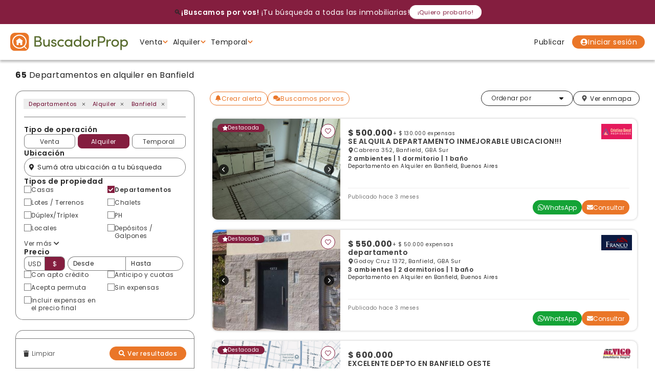

--- FILE ---
content_type: text/html; charset=UTF-8
request_url: https://www.buscadorprop.com.ar/departamentos-alquiler-banfield
body_size: 88355
content:
<!DOCTYPE html>
<html lang="es">
<head>
  <meta charset="utf-8">
<meta http-equiv="X-UA-Compatible" content="IE=edge,chrome=1">
<meta http-equiv="content-language" content="es" />
<meta name="viewport" content="width=device-width, initial-scale=1.0, maximum-scale=1.0, user-scalable=no" />
<meta property="fb:admins" content="557357583" />
<meta property="fb:app_id" content="230936357026652" />
<meta property="og:site_name" content="BuscadorProp"/>
<meta property="og:url" content="https://www.buscadorprop.com.ar/departamentos-alquiler-banfield" />

<link rel="apple-touch-icon" sizes="180x180" href="/apple-touch-icon.png">
<link rel="icon" type="image/png" sizes="32x32" href="/favicon-32x32.png">
<link rel="icon" type="image/png" sizes="16x16" href="/favicon-16x16.png">
<link rel="manifest" href="/site.webmanifest">
<link rel="mask-icon" href="/safari-pinned-tab.svg" color="#5bbad5">
<meta name="msapplication-TileColor" content="#f8ab2c">
<meta name="theme-color" content="#ffffff">
<link href="/build/app.css?t=1768399841" rel="stylesheet">
<link href="/build/css/fontawesome.css" rel="stylesheet">
<script src="https://apis.google.com/js/platform.js" async defer>{lang: 'es-419'}</script>

<!-- Facebook Pixel Code -->
<script>
!function(f,b,e,v,n,t,s)
{if(f.fbq)return;n=f.fbq=function(){n.callMethod?
n.callMethod.apply(n,arguments):n.queue.push(arguments)};
if(!f._fbq)f._fbq=n;n.push=n;n.loaded=!0;n.version='2.0';
n.queue=[];t=b.createElement(e);t.async=!0;
t.src=v;s=b.getElementsByTagName(e)[0];
s.parentNode.insertBefore(t,s)}(window,document,'script',
'https://connect.facebook.net/en_US/fbevents.js');
fbq('init', '422842474825957'); 
fbq('track', 'PageView');
</script>
<noscript>
<img loading="lazy" height="1" width="1" src="https://www.facebook.com/tr?id=422842474825957&ev=PageView&noscript=1"/>
</noscript>
<!-- End Facebook Pixel Code -->


<!-- Global site tag (gtag.js) - Google Ads: 938546638 -->
<script async src="https://www.googletagmanager.com/gtag/js?id=AW-938546638"></script>
<script>
    window.dataLayer = window.dataLayer || [];
    function gtag(){dataLayer.push(arguments);}
    gtag('js', new Date());
    gtag('config', 'AW-938546638');
</script>

<!-- Google Tag Manager -->
<script>(function(w,d,s,l,i){w[l]=w[l]||[];w[l].push({'gtm.start':
new Date().getTime(),event:'gtm.js'});var f=d.getElementsByTagName(s)[0],
j=d.createElement(s),dl=l!='dataLayer'?'&l='+l:'';j.async=true;j.src=
'https://www.googletagmanager.com/gtm.js?id='+i+dl;f.parentNode.insertBefore(j,f);
})(window,document,'script','dataLayer','GTM-N55G3NVL');</script>
<!-- End Google Tag Manager --> 

<style>

#inmobtnwhatsapp{
    background-color: #01CB67;
    border-radius: 100%;
    position: fixed;
    bottom: 30px;
    right: 30px;
    z-index: 500000;
    display: none;
    height: 70px;
    width: 70px;
    justify-content: center;
    align-items: center;
    box-shadow: 0px 3px 3px 1px rgb(0 0 0 / 25%);
    transition: .4s;
}

#inmobtnwhatsapp:hover{
    background-color: darkgreen;
    height:80px;
    width:80px;
}


#callus div{
    margin:20px auto;
    text-align:center;
}

#callus  div p:first-of-type{
    font-size:2rem;
    font-weight:700;
    vertical-align:middle;
    margin-bottom:10px;
}

#callus svg{
    vertical-align:middle
}

#callus> div p:last-of-type{
    font-size:1.5rem;
}


@media(min-width:768px){
    #inmobtnwhatsapp{
        display:flex;
    }

    #callus{
        display:none;
    }
}

</style>
  <title>Departamentos en Banfield en Alquiler | BuscadorProp</title>
          
  <meta name="description" content="Publicaciones de Departamentos en Banfield en Alquiler. BuscadorProp: Buscador de propiedades de la Zona Sur del GBA y del Partido de La Costa, Argentina.">
      <link rel="canonical" href="/departamentos-alquiler-banfield" />
          <script type="application/ld+json">
    {
        "@context": "http://schema.org",
        "@type": "WebPage",
                    "breadcrumb": "Alquiler > Banfield > Departamentos en Banfield",
                "name": "BuscadorProp",
        "description": "BuscadorProp | Propiedades - Inmobiliarias - Alquiler - Venta - Casas - Chalets - Departamento",
        "image": "/images/logo.svg",
        "url": "https://www.buscadorprop.com.ar/departamentos-alquiler-banfield"
    }
    </script>
    <script type="application/ld+json">
    {
        "@context": "https://schema.org",
        "@type": "CollectionPage",
        "name": "Departamentos en alquiler en Banfield",
        "url": "https://www.buscadorprop.com.ar/departamentos-alquiler-banfield",
                    "breadcrumb": {
                "@type": "BreadcrumbList",
                "itemListElement": [
                                            {
                            "@type": "ListItem",
                            "position": 1,
                            "item": {
                                "@type": "WebPage",
                                "@id": "https://www.buscadorprop.com.ar/propiedades-alquiler",
                                "name": "Alquiler"
                            }
                        },                                             {
                            "@type": "ListItem",
                            "position": 2,
                            "item": {
                                "@type": "WebPage",
                                "@id": "https://www.buscadorprop.com.ar/propiedades-banfield",
                                "name": "Banfield"
                            }
                        },                                             {
                            "@type": "ListItem",
                            "position": 3,
                            "item": {
                                "@type": "WebPage",
                                "@id": "https://www.buscadorprop.com.ar/departamentos-alquiler-banfield",
                                "name": "Departamentos en Banfield"
                            }
                        }                                    ]
            },
                "mainContentOfPage": {
            "@type": "WebPageElement"
        },
        "hasPart": [
                                                            {
                    "@type": "RealEstateListing",
                    "name": "SE ALQUILA DEPARTAMENTO INMEJORABLE UBICACION!!!",
                    "url": "https://www.buscadorprop.com.ar/propiedad/676970-se-alquila-departamento-inmejorable-ubicacion"
                                        ,"image": "https://staticbp.com/img/prop_new/676/00676970-01.jpg?t=20250923184534"
                                                            ,"offers": {
                        "@type": "Offer",
                        "price": 500000,
                        "priceCurrency": "ARS",
                        "seller": {
                            "@type": "RealEstateAgent",
                            "name": "Cristina Brest Propiedades"
                        }
                    }
                                    },                                                             {
                    "@type": "RealEstateListing",
                    "name": "departamento",
                    "url": "https://www.buscadorprop.com.ar/propiedad/677026-departamento"
                                        ,"image": "https://staticbp.com/img/prop_new/677/00677026-01.jpg?t=20250924112339"
                                                            ,"offers": {
                        "@type": "Offer",
                        "price": 550000,
                        "priceCurrency": "ARS",
                        "seller": {
                            "@type": "RealEstateAgent",
                            "name": "Franco Propiedades"
                        }
                    }
                                    },                                                             {
                    "@type": "RealEstateListing",
                    "name": "EXCELENTE DEPTO EN BANFIELD OESTE",
                    "url": "https://www.buscadorprop.com.ar/propiedad/676562-excelente-depto-en-banfield-oeste"
                                                            ,"offers": {
                        "@type": "Offer",
                        "price": 600000,
                        "priceCurrency": "ARS",
                        "seller": {
                            "@type": "RealEstateAgent",
                            "name": "Grupo Alvigo Propiedades"
                        }
                    }
                                    },                                                             {
                    "@type": "RealEstateListing",
                    "name": "Departamento  Interno",
                    "url": "https://www.buscadorprop.com.ar/propiedad/324917-departamento-interno"
                                        ,"image": "https://staticbp.com/img/prop_new/324/00324917-01.jpg?t=20220918170239"
                                                            ,"offers": {
                        "@type": "Offer",
                        "price": 720000,
                        "priceCurrency": "ARS",
                        "seller": {
                            "@type": "RealEstateAgent",
                            "name": "Fabián Foce"
                        }
                    }
                                    },                                                             {
                    "@type": "RealEstateListing",
                    "name": "SEMIPISO 2 AMBIENTES EXCELENTE ESTADO Y UBICACION - Banfield Centro",
                    "url": "https://www.buscadorprop.com.ar/propiedad/612116-semipiso-2-ambientes-excelente-estado-y-ubicacion"
                                        ,"image": "https://staticbp.com/img/prop_new/612/00612116-01.jpg?t=20240524153320"
                                                            ,"offers": {
                        "@type": "Offer",
                        "price": 750000,
                        "priceCurrency": "ARS",
                        "seller": {
                            "@type": "RealEstateAgent",
                            "name": "Adrián Mitre Propiedades"
                        }
                    }
                                    },                                                             {
                    "@type": "RealEstateListing",
                    "name": "DEPARTAMENTO DE Tres Ambientes",
                    "url": "https://www.buscadorprop.com.ar/propiedad/579228-departamento-de-tres-ambientes"
                                        ,"image": "https://staticbp.com/img/prop_new/579/00579228-01.jpg?t=20230224122912"
                                                            ,"offers": {
                        "@type": "Offer",
                        "price": 850000,
                        "priceCurrency": "ARS",
                        "seller": {
                            "@type": "RealEstateAgent",
                            "name": "Fabián Foce"
                        }
                    }
                                    },                                                             {
                    "@type": "RealEstateListing",
                    "name": "Mono ambiente Banfield",
                    "url": "https://www.buscadorprop.com.ar/propiedad/361580-mono-ambiente-banfield"
                                        ,"image": "https://staticbp.com/img/prop_new/361/00361580-01.jpg?t=20190603113341"
                                                            ,"offers": {
                        "@type": "Offer",
                        "price": 300000,
                        "priceCurrency": "ARS",
                        "seller": {
                            "@type": "RealEstateAgent",
                            "name": "Pugliese Inmobiliaria"
                        }
                    }
                                    },                                                             {
                    "@type": "RealEstateListing",
                    "name": "Departamento - Banfield Este",
                    "url": "https://www.buscadorprop.com.ar/propiedad/659255-departamento-banfield-este"
                                        ,"image": "https://staticbp.com/img/prop_new/659/00659255-01.jpg?t=20250527134105"
                                                            ,"offers": {
                        "@type": "Offer",
                        "price": 330000,
                        "priceCurrency": "ARS",
                        "seller": {
                            "@type": "RealEstateAgent",
                            "name": "Terra Bienes Raices"
                        }
                    }
                                    },                                                             {
                    "@type": "RealEstateListing",
                    "name": "Monoambiente con COCHERA en excelente ubicación",
                    "url": "https://www.buscadorprop.com.ar/propiedad/616910-monoambiente-con-cochera-en-excelente-ubicacion"
                                        ,"image": "https://staticbp.com/img/prop_new/616/00616910-01.jpg?t=20240731120759"
                                                            ,"offers": {
                        "@type": "Offer",
                        "price": 330000,
                        "priceCurrency": "ARS",
                        "seller": {
                            "@type": "RealEstateAgent",
                            "name": "Altamir Propiedades"
                        }
                    }
                                    },                                                             {
                    "@type": "RealEstateListing",
                    "name": "DEPARTAMENTO INTERNO CON COCHERA TECHADA",
                    "url": "https://www.buscadorprop.com.ar/propiedad/686962-departamento-interno-con-cochera-techada"
                                        ,"image": "https://staticbp.com/img/prop_new/686/00686962-01.jpg?t=20251127113432"
                                                            ,"offers": {
                        "@type": "Offer",
                        "price": 350000,
                        "priceCurrency": "ARS",
                        "seller": {
                            "@type": "RealEstateAgent",
                            "name": "Masar Propiedades"
                        }
                    }
                                    },                                                             {
                    "@type": "RealEstateListing",
                    "name": "MODERNO 2 AMBIENTES CON COCHERA SIN EXPENSAS",
                    "url": "https://www.buscadorprop.com.ar/propiedad/365213-moderno-2-ambientes-con-cochera-sin-expensas"
                                        ,"image": "https://staticbp.com/img/prop_new/365/00365213-01.jpg?t=20170608121816"
                                                            ,"offers": {
                        "@type": "Offer",
                        "price": 350000,
                        "priceCurrency": "ARS",
                        "seller": {
                            "@type": "RealEstateAgent",
                            "name": "Grupo Alvigo Propiedades"
                        }
                    }
                                    },                                                             {
                    "@type": "RealEstateListing",
                    "name": "Pueyrredon 1359",
                    "url": "https://www.buscadorprop.com.ar/propiedad/685750-pueyrredon-1359"
                                        ,"image": "https://staticbp.com/img/prop_new/685/00685750-01.jpg?t=20251117170218"
                                                            ,"offers": {
                        "@type": "Offer",
                        "price": 400000,
                        "priceCurrency": "ARS",
                        "seller": {
                            "@type": "RealEstateAgent",
                            "name": "Sortino Propiedades"
                        }
                    }
                                    },                                                             {
                    "@type": "RealEstateListing",
                    "name": "Monoambiente de categoria",
                    "url": "https://www.buscadorprop.com.ar/propiedad/691816-monoambiente-de-categoria"
                                        ,"image": "https://staticbp.com/img/prop_new/691/00691816-01.jpg?t=20260113150605"
                                                            ,"offers": {
                        "@type": "Offer",
                        "price": 400000,
                        "priceCurrency": "ARS",
                        "seller": {
                            "@type": "RealEstateAgent",
                            "name": "Di Paola Propiedades"
                        }
                    }
                                    },                                                             {
                    "@type": "RealEstateListing",
                    "name": "Departamento 2 ambientes con Patio Lomas de Zamora",
                    "url": "https://www.buscadorprop.com.ar/propiedad/692606-departamento-2-ambientes-con-patio-lomas-de-zamora"
                                        ,"image": "https://staticbp.com/img/prop_new/692/00692606-01.jpg?t=20260116120714"
                                                            ,"offers": {
                        "@type": "Offer",
                        "price": 400000,
                        "priceCurrency": "ARS",
                        "seller": {
                            "@type": "RealEstateAgent",
                            "name": "Calzetta Propiedades"
                        }
                    }
                                    },                                                             {
                    "@type": "RealEstateListing",
                    "name": "EXCELENTE DTO 2 AMBIENTES",
                    "url": "https://www.buscadorprop.com.ar/propiedad/314018-excelente-dto-2-ambientes"
                                        ,"image": "https://staticbp.com/img/prop_new/314/00314018-01.jpg?t=20160202095216"
                                                            ,"offers": {
                        "@type": "Offer",
                        "price": 420000,
                        "priceCurrency": "ARS",
                        "seller": {
                            "@type": "RealEstateAgent",
                            "name": "Brun Rocha Propiedades"
                        }
                    }
                                    },                                                             {
                    "@type": "RealEstateListing",
                    "name": "Depto de 2 ambientes en primer piso por escalera reciclado a nuevo",
                    "url": "https://www.buscadorprop.com.ar/propiedad/493843-depto-de-2-ambientes-en-primer-piso-por-escalera-r"
                                        ,"image": "https://staticbp.com/img/prop_new/493/00493843-01.jpg?t=20200819174609"
                                                            ,"offers": {
                        "@type": "Offer",
                        "price": 450000,
                        "priceCurrency": "ARS",
                        "seller": {
                            "@type": "RealEstateAgent",
                            "name": "Perez Bounakis Estudio Inmobiliario"
                        }
                    }
                                    },                                                             {
                    "@type": "RealEstateListing",
                    "name": "Moderno Monoambiente en centro de Banfield! 3°A",
                    "url": "https://www.buscadorprop.com.ar/propiedad/690154-moderno-monoambiente-en-centro-de-banfield-3-a"
                                        ,"image": "https://staticbp.com/img/prop_new/690/00690154-14.jpg?t=20260117140702"
                                                            ,"offers": {
                        "@type": "Offer",
                        "price": 450000,
                        "priceCurrency": "ARS",
                        "seller": {
                            "@type": "RealEstateAgent",
                            "name": "Silvia Barandiaran"
                        }
                    }
                                    },                                                             {
                    "@type": "RealEstateListing",
                    "name": "Departamento Monoambiente Banfield VIVIENDA O PROFESIONAL",
                    "url": "https://www.buscadorprop.com.ar/propiedad/500243-departamento-monoambiente-banfield-vivienda-o-prof"
                                        ,"image": "https://staticbp.com/img/prop_new/500/00500243-01.jpg?t=20201017115702"
                                                            ,"offers": {
                        "@type": "Offer",
                        "price": 450000,
                        "priceCurrency": "ARS",
                        "seller": {
                            "@type": "RealEstateAgent",
                            "name": "Graciela Miguez Negocios Inmobiliarios"
                        }
                    }
                                    },                                                             {
                    "@type": "RealEstateListing",
                    "name": "MONOAMBIENTE EN CENTRO DE LOMAS DE ZAMORA",
                    "url": "https://www.buscadorprop.com.ar/propiedad/673615-monoambiente-en-centro-de-lomas-de-zamora"
                                        ,"image": "https://staticbp.com/img/prop_new/673/00673615-01.jpg?t=20250909164712"
                                                            ,"offers": {
                        "@type": "Offer",
                        "price": 450000,
                        "priceCurrency": "ARS",
                        "seller": {
                            "@type": "RealEstateAgent",
                            "name": "Vieytes Propiedades"
                        }
                    }
                                    },                                                             {
                    "@type": "RealEstateListing",
                    "name": "CENTRO DE BANFIELD - DEPTO 2 AMB. SIN EXPENSAS",
                    "url": "https://www.buscadorprop.com.ar/propiedad/661142-centro-de-banfield-depto-2-amb-sin-expensas"
                                                            ,"offers": {
                        "@type": "Offer",
                        "price": 450000,
                        "priceCurrency": "ARS",
                        "seller": {
                            "@type": "RealEstateAgent",
                            "name": "Grupo Alvigo Propiedades"
                        }
                    }
                                    }                    ]
    }
    </script>

  <meta property="og:image" content="https://www.buscadorprop.com.ar/build/images/20_fondoclaro.png" />
    <link rel="stylesheet" href="/js/jquery.royalslider/royalslider.css">
  <link rel="stylesheet" href="/js/jquery.royalslider/skins/default/rs-default.css">
    <script>
    fbq('trackCustom', 'PropertyListView', {
      localities: ["Banfield"],
      property_types: ["Departamentos"],
      operation: "Alquiler",
      results_count: 65
    });
  </script>
    
  <!-- Google Tag Manager -->
  <script>(function(w,d,s,l,i){w[l]=w[l]||[];w[l].push({'gtm.start':
  new Date().getTime(),event:'gtm.js'});var f=d.getElementsByTagName(s)[0],
  j=d.createElement(s),dl=l!='dataLayer'?'&l='+l:'';j.async=true;j.src=
  'https://www.googletagmanager.com/gtm.js?id='+i+dl;f.parentNode.insertBefore(j,f);
  })(window,document,'script','dataLayer','GTM-N55G3NVL');</script>
  <!-- End Google Tag Manager -->

        <script async src="https://www.googletagmanager.com/gtag/js?id=G-789P40D55S"></script>
    <script>
      window.dataLayer = window.dataLayer || [];
      function gtag(){dataLayer.push(arguments);}
      gtag('js', new Date());
      gtag('config', 'G-789P40D55S');
      gtag('event', 'page_view',
        {
          'send_to': 'G-789P40D55S'
        }
      );
    </script>
  </head>

<body class="list">
    <div class="bpv" id="js-multiconsulta_home">
    <div class="bpv__container">
        <div class="bpv__wrapper">
            <span class="bpv__icon">&#128269;</span>
            <p class="bpv__txt"><strong class="bpv__strong">¡Buscamos por vos!</strong> ¡Tu búsqueda a todas las inmobiliarias!</p>
        </div>
        <div href="#" class="bpv__btn">
            ¡Quiero probarlo!
        </div>
    </div>
</div>  <div id="headerItem">
    
<script>
var registerFormWidget;
var userLoginWidget;
var resetPasswordSendEmailWidget;
var beneficioFormWidget;
var formComoPublicar;
var formDesuscribirse;
var formDenunciarPropiedad;
var formWeb;
var formConsultaPropiedad;
var formConsultaPropiedadMobile;
var formConsultaPropiedadModal;
var formDenunciaPropiedad;
var formCotizarGarantia;


function renderRecaptcha()
{
  if (typeof grecaptcha === 'undefined' || !grecaptcha.enterprise) {
    console.error("❌ reCAPTCHA Enterprise no está listo.");
    return false;
  }
                      if (!formConsultaPropiedadModal && $('#consultaPropiedadModalEnviar').length)
    {
      formConsultaPropiedadModal = grecaptcha.enterprise.render('consultaPropiedadModalEnviar', {
        'sitekey': '6Le4SDQsAAAAANPkT1_nIsIYkHf90fvfbemNavpy',
        'callback': onSubmitConsultaModal,
        'size': 'invisible'
      });
    }
                            if (!userLoginWidget)
      {
        userLoginWidget = grecaptcha.enterprise.render('userLoginFormSubmit', { 
          'sitekey': '6Le4SDQsAAAAANPkT1_nIsIYkHf90fvfbemNavpy', 
          'callback': 'userLogin', 
          'size': 'invisible' 
        });
      }
      if (!resetPasswordSendEmailWidget)
      {
        resetPasswordSendEmailWidget = grecaptcha.enterprise.render('resetPasswordSendEmailFormSubmit', { 
          'sitekey': '6Le4SDQsAAAAANPkT1_nIsIYkHf90fvfbemNavpy', 
          'callback': 'resetPasswordSendEmailForm', 
          'size': 'invisible' 
        });
      }
      }

function onSubmit(token, id, reset)
{
  var errores = false;
  const idPropiedad = $(`#${id}Id`).val();
  const idInmobiliaria = $(`#${id}Inmobiliaria`).val();
  const nombre = $(`#${id}Nombre`).val();
  const telefono = $(`#${id}Telefono`).val();
  const email = $(`#${id}Email`).val();
  const mensaje = $(`#${id}Mensaje`).val();
  const tipo = $(`#${id}Tipo`).val();
  const erroresElementos = {};
  let botonAccion = 'boton_whatsapp'
  if (nombre == '')
  {
    $(`#${id}NombreError`).removeClass('hidden');
    $(`#${id}NombreError span`).html('Ingresá tu nombre');
    $(`#${id}Nombre`).addClass('input--error');
    errores = true;
    erroresElementos.nombre = 'Falta'
  }
  if (email == '')
  {
    $(`#${id}EmailError`).removeClass('hidden');
    $(`#${id}EmailError span`).html('Ingresá tu email');
    $(`#${id}Email`).addClass('input--error');
    errores = true;
    erroresElementos.email = 'Falta'
  }
  else
  {
    var validaEmail = /^([a-zA-Z0-9_\.\-])+\@(([a-zA-Z0-9\-])+\.)+([a-zA-Z0-9]{2,4})+$/;
    var emailTest = validaEmail.test(email);
    if (emailTest == false)
    {
      $(`#${id}EmailError`).removeClass('hidden');
      $(`#${id}EmailError span`).html('Ingresá un email válido');
      $(`#${id}Email`).addClass('input--error');
      errores = true;
      erroresElementos.email = 'Formato'
    }
  }
  if (tipo == 'whatsapp')
  {
    botonAccion = 'consultaPropiedadModal' === id ? 'boton_whatsapp_listado' : 'boton_whatsapp'
  }
  if (tipo == 'consulta')
  {
    botonAccion = 'consultaPropiedadModal' === id ? 'boton_consultar_listado' : 'boton_consultar'
    if (mensaje == '')
    {
      $(`#${id}MensajeError`).removeClass('hidden');
      $(`#${id}MensajeError span`).html('Completá tu mensaje');
      $(`#${id}Mensaje`).addClass('input--error');
      erroresElementos.mensaje = 'Falta'
      errores = true;
    }
  }
  if (telefono == '')
  {
    $(`#${id}TelefonoError`).removeClass('hidden');
    $(`#${id}TelefonoError span`).html('Ingresá tu teléfono');
    $(`#${id}Telefono`).addClass('input--error');
    erroresElementos.telefono = 'Falta'
    errores = true;
  }
  if (!errores)
  {
    estadisticas(botonAccion, 'propiedad', idPropiedad, idInmobiliaria, true)
    $(`#${id} .g-recaptcha-response`).html(token);
    $(`#${id}`).submit();
  }
  else
  {
    console.error(erroresElementos)
  }
  return false;
}

function onSubmitConsulta(token) {
  return onSubmit(token, 'consultaPropiedad', formConsultaPropiedad)
}

function onSubmitConsultaMobile(token) {
  return onSubmit(token, 'consultaPropiedadMobile', formConsultaPropiedadMobile)
}

function onSubmitConsultaModal(token) {
  return onSubmit(token, 'consultaPropiedadModal', formConsultaPropiedadModal)
}

function beneficioForm(token)
{
  $('#registerBeneficioFeedback').html('');
  if ($('#beneficio_terminos_error').hasClass('--active'))
  {
    $('#beneficio_terminos_error').removeClass('--active')
  }
  if ($('#registerBeneficio .input--error').length)
  {
    $('#registerBeneficio .input--error').removeClass('input--error');
    $('#registerBeneficio .input--error__text').html('');
  }
  $('#beneficioFormSubmit')
    .addClass('--loading')
    .prop('disabled', true);
  var url = $('#registerBeneficio').attr('action');
  var params = $('#registerBeneficio').serializeArray();
  var name = $('#beneficio_nombre').val();
  var surname = $('#beneficio_apellido').val();
  var email = $('#beneficio_email').val();
  var password = $('#beneficio_contrasenia').val();
  var confirmPassword = $('#beneficio_contrasenia_confirm').val();
  var acceptTerms = ($('#beneficio_terminos').is(':checked') ? true : false);
  var errors = false;
  if (name == '')
  {
    $('#beneficio_nombre').addClass('input--error');
    $('#beneficio_nombre_error').html('<i class="fa fa-exclamation-circle"></i> Ingresá tu nombre');
    errors = true;
  }
  if (surname == '')
  {
    $('#beneficio_apellido').addClass('input--error');
    $('#beneficio_apellido_error').html('<i class="fa fa-exclamation-circle"></i> Ingresá tu apellido');
    errors = true;
  }
  if (email == '')
  {
    $('#beneficio_email').addClass('input--error');
    $('#beneficio_email_error').html('<i class="fa fa-exclamation-circle"></i> Ingresá tu email');
    errors = true;
  }
  else
  {
    var validaEmail = /^([a-zA-Z0-9_\.\-])+\@(([a-zA-Z0-9\-])+\.)+([a-zA-Z0-9]{2,4})+$/;
    var emailTest = validaEmail.test(email);
    if (emailTest == false)
    {
      $('#beneficio_email').addClass('input--error');
      $('#beneficio_email_error').html('<i class="fa fa-exclamation-circle"></i> Ingresá un email válido');
      errors = true;
    }
  }
  if (password == '')
  {
    $('#beneficio_contrasenia').addClass('input--error');
    $('#beneficio_contrasenia_error').html('<i class="fa fa-exclamation-circle"></i> Ingresá tu contraseña');
    errors = true;
  }
  else
  {
    if (password.length < 6)
    {
      $('#beneficio_contrasenia').addClass('input--error');
      $('#beneficio_contrasenia_error').html('<i class="fa fa-exclamation-circle"></i> La contraseña debe tener al menos 6 caracteres');
      errors = true;
    }
    else
    {
      if (confirmPassword == '')
      {
        $('#beneficio_contrasenia_confirm').addClass('input--error');
        $('#beneficio_contrasenia_error').html('<i class="fa fa-exclamation-circle"></i> Confirmá la contraseña ingresada');
        errors = true;
      }
      else if (password != confirmPassword)
      {
        $('#beneficio_contrasenia').addClass('input--error');
        $('#beneficio_contrasenia_confirm').addClass('input--error');
        $('#beneficio_contrasenia_error').html('<i class="fa fa-exclamation-circle"></i> Las contraseñas ingresadas no coinciden');
        errors = true;
      }
    }
  }
  if (!acceptTerms)
  {
    $('#beneficio_terminos_error').addClass('--active');
    $('#beneficio_terminos_error').html('<i class="fa fa-exclamation-circle"></i> Aceptá nuestros Términos y Condiciones de Uso');
    errors = true;
  }
  if (!errors)
  {
    $.ajax({
      url: url,
      type: 'post',
      data: params,
      success: function (resp) {
        $('#beneficioFormSubmit')
          .removeClass('--loading')
          .prop('disabled', true);
        if (resp.success == '1')
        {
          $('#registerBeneficioFeedback').html('');
          $('.beneficio__form').addClass('--success')
          $('.beneficio__form__container').html('<p class="form__registrate"><i class="far fa-check-circle"></i><br/>¡Muchas gracias por registrarte!</p><p class="form__frase --warning"><i class="fa fa-exclamation-circle"></i> Verifica tu email para confirmar el registro</p>')
        }
        else
        {
          $('#registerBeneficioFeedback').html(`<p class="form__frase --error"><i class="fa fa-exclamation-circle"></i> ${resp.message}</p>`);
        }
      },
      error: function () {
        $('#beneficioFormSubmit')
          .removeClass('--loading')
          .prop('disabled', true);
        $('#registerBeneficioFeedback').html(`<p class="form__frase --error"><i class="fa fa-exclamation-circle"></i> Hubo un error. Vuelve a intentarlo</p>`);
      }
    })
  }
  else
  {
    $('#beneficioFormSubmit')
      .removeClass('--loading')
      .prop('disabled', true);
  }
  return false;
}

function userLogin(token, params = null)
{
  const url = $('#userLoginForm').attr('action');
  const loginNormal = !params ? true : false
  let errors = false;
  if (!params) {
    $('#modalLogin .modal__inner').fadeOut(0);
    $('#modalLogin .closeModal').fadeOut(0);
    $('#modalLogin .modal__loading').fadeIn(0);
    $('#modalLogin .modal__inner .modal__inner__alert').removeClass('--success').removeClass('--error').removeClass('--active').html('');
    $('#userLoginEmailInput').removeClass('input--error');
    $('#userLoginEmailError').removeClass('--active');
    $('#userLoginEmailErrorText').html('');
    $('#userLoginPasswordInput').removeClass('input--error');
    $('#userLoginPasswordError').removeClass('--active');
    $('#userLoginPasswordErrorText').html('');
    if ($('#userLoginEmailInput').val() == '') {
      $('#userLoginEmailInput').addClass('input--error');
      $('#userLoginEmailError').addClass('--active');
      $('#userLoginEmailErrorText').html('Ingresá tu email');
      errors = true;
    }
    if ($('#userLoginPasswordInput').val() == '') {
      $('#userLoginPasswordInput').addClass('input--error');
      $('#userLoginPasswordError').addClass('--active');
      $('#userLoginPasswordErrorText').html('Ingresá tu contraseña');
      errors = true;
    }
    if ($('#userLoginToken').val() == '') {
      $('#modalLogin .modal__inner .modal__inner__alert').addClass('--active --error').html('<i class="fa fa-exclamation-circle"></i> Hubo un error. Vuelva a cargar la página. (Token inválido - JS)');
      errors = true;
    }
  }
  if (errors) {
    $('#modalLogin .modal__inner').fadeIn(0);
    $('#modalLogin .closeModal').fadeIn(0);
    $('#modalLogin .modal__loading').fadeOut(0);
  } else {
    if (!params) {
      params = $('#userLoginForm').serializeArray();
    }
    $.ajax({
      url: url,
      type: 'post',
      data: params,
      success: function (resp) {
        if ($('.alert-errors.--alert').length) {
          $('.alert-errors.--alert').remove();
        }
        if (resp.success == '1') {
          fbq('trackCustom', 'LoginForm');
          if (loginNormal && $('#loginFormGoTo').val() != '') {
            let newUrl = $('#loginFormGoTo').val()
            newUrl += (newUrl.indexOf('?') >= 0 ? '&' : '?')+'token='+resp.token + (resp.queryString.length > 0 ? '&' + resp.queryString : '');
            window.location.href = newUrl;
          }
          if (!loginNormal) {
            // Recargar header
            refreshHeader(false, false, true);
          }
          if (loginNormal) {
            // Recargar header
            refreshHeader();
            // Cerrar modal
            closeModal();
            // Si existe el buscador recargar busqueda
            if ($('#buscadorAjax').length > 0) {
              $('#buscadorAjax').submit();
            }
            // Verifico si hay una acción pendiente
            if ((!localStorage.getItem('addAlert') || !localStorage.getItem('urlMulticonsulta')) && localStorage.getItem('jsAction')) {
              let action = localStorage.getItem('jsAction');
              switch (action) {
                case 'addFavorite':
                  let data = JSON.parse(localStorage.getItem('addFavorite'));
                  addFavoriteAjax(data);
                  if (localStorage.getItem('addFavorite')) {
                    localStorage.removeItem('addFavorite');
                  }
              }
              localStorage.removeItem('jsAction');
            }
            if (localStorage.getItem('addAlert')) {
              let url = localStorage.getItem('addAlert');
              localStorage.removeItem('addAlert');
              localStorage.setItem('jsAction', 'createAlert');
              location.href = url;
            }
            if (localStorage.getItem('urlMulticonsulta')) {
              let url = localStorage.getItem('urlMulticonsulta');
              localStorage.removeItem('urlMulticonsulta');
              location.href = url;
            }
            // Verifico si la propiedad es favorita para el usuario
            let ficha = $('section');
            if (ficha.hasClass('ficha')) {
              $('#consultarPropiedadNombre').val(resp.name).attr('disabled', 'disabled').addClass('input--disabled');
              $('#consultarPropiedadEmail').val(resp.email).attr('disabled', 'disabled').addClass('input--disabled');
              $('#consultarPropiedadMobileNombre').val(resp.name).attr('disabled', 'disabled').addClass('input--disabled');
              $('#consultarPropiedadMobileEmail').val(resp.email).attr('disabled', 'disabled').addClass('input--disabled');
              $('#denuncia_form_nombre').val(resp.name).attr('disabled', 'disabled').addClass('input--disabled');
              $('#denuncia_form_email').val(resp.email).attr('disabled', 'disabled').addClass('input--disabled');
              userPropFavorite(ficha.data('id'));
            }
          }
          return
        }
        $('#modalLogin .modal__inner').fadeIn(0);
        $('#modalLogin .closeModal').fadeIn(0);
        $('#modalLogin .modal__loading').fadeOut(0);
        $('#modalLogin .modal__inner .modal__inner__alert').addClass('--active --error').html('<i class="fa fa-exclamation-circle"></i> ' + resp.message);
      },
      error: function () {
        $('#modalLogin .modal__inner').fadeIn(0);
        $('#modalLogin .closeModal').fadeIn(0);
        $('#modalLogin .modal__loading').fadeOut(0);
        $('#modalLogin .modal__inner .modal__inner__alert').addClass('--active --error').html('<i class="fa fa-exclamation-circle"></i> Hubo un error. Vuelva a intentarlo');
      }
    });
  }
  return false;
}
function resetPasswordSendEmailForm(token)
{
  $('#modalResetPasswordSendEmail .modal__content').fadeOut(0);
  $('#modalResetPasswordSendEmail .closeModal').fadeOut(0);
  $('#modalResetPasswordSendEmail .modal__loading').fadeIn(0);
  $('#modalResetPasswordSendEmail .modal__inner__alert').removeClass('--success').removeClass('--error').removeClass('--active').html('');
  $('#modalResetPasswordSendEmail .input').removeClass('input--error');
  $('#modalResetPasswordSendEmail .input--error__text').removeClass('--active');
  $('#modalResetPasswordSendEmail .input--error__text span').html('');
  var url = $('#resetPasswordSendEmailForm').attr('action');
  var params = $('#resetPasswordSendEmailForm').serializeArray();
  var email = $('#reset_password_send_email_form_email').val();
  var errors = false;
  if (email == '')
  {
    $('#reset_password_send_email_form_email').addClass('input--error');
    $('#resetPasswordSendEmailFormEmailError').addClass('--active');
    $('#resetPasswordSendEmailFormEmailErrorText').html('Ingresá tu email');
    errors = true;
  }
  else
  {
    var validaEmail = /^([a-zA-Z0-9_\.\-])+\@(([a-zA-Z0-9\-])+\.)+([a-zA-Z0-9]{2,4})+$/;
    var emailTest = validaEmail.test(email);
    if (emailTest == false)
    {
      $('#reset_password_send_email_form_email').addClass('input--error');
      $('#resetPasswordSendEmailFormEmailError').addClass('--active');
      $('#resetPasswordSendEmailFormEmailErrorText').html('Ingresá un email válido');
      errors = true;
    }
  }
  if (errors)
  {
    $('#modalResetPasswordSendEmail .modal__content').fadeIn(0);
    $('#modalResetPasswordSendEmail .closeModal').fadeIn(0);
    $('#modalResetPasswordSendEmail .modal__inner__alert').removeClass('--success').removeClass('--error').removeClass('--active').html('');
    $('#modalResetPasswordSendEmail .modal__loading').fadeOut(0);
  }
  else
  {
    $.ajax({
      url: url,
      type: 'post',
      data: params,
      success: function (resp) {
        $('#modalResetPasswordSendEmail .closeModal').fadeIn(0);
        $('#modalResetPasswordSendEmail .modal__loading').fadeOut(0);
        if (resp.success == '1')
        {
          $('#modalResetPasswordSendEmail .modal__inner__alert').addClass('--active --success').html('<i class="fa fa-exclamation-circle"></i> ' + resp.message);
        }
        else
        {
          $('#modalResetPasswordSendEmail .modal__content').fadeIn(0);
          $('#modalResetPasswordSendEmail .modal__inner__alert').addClass('--active --error').html('<i class="fa fa-exclamation-circle"></i> ' + resp.message);
        }
      },
      error: function () {
        $('#modalResetPasswordSendEmail .modal__content').fadeIn(0);
        $('#modalResetPasswordSendEmail .closeModal').fadeIn(0);
        $('#modalResetPasswordSendEmail .modal__loading').fadeOut(0);
        $('#modalResetPasswordSendEmail .modal__inner__alert').addClass('--active --error').html('<i class="fa fa-exclamation-circle"></i> Hubo un error. Vuelva a intentarlo');
      }
    })
  }
  return false;
}

function resetPasswordForm(url, token)
{
  $.ajax({
    url: url,
    type: 'post',
    data: {
      token: token
    },
    success: function (resp) {
      $('#modalResetPasswordForm').html(resp);
      $('.overlay_site').addClass('expanded');
      $('.centeredModal').addClass('--active');
      $('.modal').removeClass('--active');
      $('#modalResetPasswordForm').addClass('--active');
    },
    error: function () { }
  })
}

function resetPassword(form)
{
  $('#modalResetPasswordForm .modal__content').fadeOut(0);
  $('#modalResetPasswordForm .closeModal').fadeOut(0);
  $('#modalResetPasswordForm .modal__loading').fadeIn(0);
  $('#modalResetPasswordForm .modal__inner__alert').removeClass('--success').removeClass('--error').removeClass('--active').html('');
  $('#modalResetPasswordForm .input').removeClass('input--error');
  $('#modalResetPasswordForm .input--error__text').removeClass('--active');
  $('#modalResetPasswordForm .input--error__text span').html('');
  var url = form.action;
  var params = $(form).serializeArray();
  var u = $('#reset_password_form_u').val();
  var password = $('#reset_password_form_password').val();
  var confirmPassword = $('#reset_password_form_confirm_password').val();
  var errors = false;
  if (u == '')
  {
    $('#modalResetPasswordForm .modal__inner__alert').addClass('--active --error').html('<i class="fa fa-exclamation-circle"></i> Hubo un error. Vuelva a intentarlo');
    errors = true;
  }
  if (password == '')
  {
    $('#reset_password_form_password').addClass('input--error');
    $('#resetPasswordFormPasswordError').addClass('--active');
    $('#resetPasswordFormPasswordErrorText').html('Ingresá tu contraseña');
    errors = true;
  }
  else
  {
    if (password.length < 6)
    {
      $('#reset_password_form_password').addClass('input--error');
      $('#resetPasswordFormPasswordError').addClass('--active');
      $('#resetPasswordFormPasswordErrorText').html('La contraseña debe tener al menos 6 caracteres');
      errors = true;
    }
    else
    {
      if (confirmPassword == '')
      {
        $('#reset_password_form_confirm_password').addClass('input--error');
        $('#resetPasswordFormPasswordError').addClass('--active');
        $('#resetPasswordFormPasswordErrorText').html('Confirmá la contraseña ingresada');
        errors = true;
      }
      else if (password != confirmPassword)
      {
        $('#reset_password_form_password').addClass('input--error');
        $('#reset_password_form_confirm_password').addClass('input--error');
        $('#resetPasswordFormPasswordError').addClass('--active');
        $('#resetPasswordFormPasswordErrorText').html('Las contraseñas ingresadas no coinciden');
        errors = true;
      }
    }
  }
  if (errors)
  {
    $('#modalResetPasswordForm .modal__content').fadeIn(0);
    $('#modalResetPasswordForm .closeModal').fadeIn(0);
    $('#modalResetPasswordForm .modal__loading').fadeOut(0);
  }
  else
  {
    $.ajax({
      url: url,
      type: 'post',
      data: params,
      success: function (resp) {
        $('#modalResetPasswordForm .closeModal').fadeIn(0);
        $('#modalResetPasswordForm .modal__loading').fadeOut(0);
        if (resp.success == '1')
        {
          $('#modalResetPasswordForm').html('');
          $('#modalLogin .modal__inner__alert').addClass('--active --success').html('<i class="fa fa-exclamation-circle"></i> ' + resp.message);
          openModalLogin();
        }
        else
        {
          $('#modalResetPasswordForm .modal__content').fadeIn(0);
          $('#modalResetPasswordForm .modal__inner__alert').addClass('--active --error').html('<i class="fa fa-exclamation-circle"></i> ' + resp.message);
        }
      },
      error: function () {
        $('#modalResetPasswordForm .modal__content').fadeIn(0);
        $('#modalResetPasswordForm .closeModal').fadeIn(0);
        $('#modalResetPasswordForm .modal__loading').fadeOut(0);
        $('#modalResetPasswordForm .modal__inner__alert').addClass('--active --error').html('<i class="fa fa-exclamation-circle"></i> Hubo un error. Vuelva a intentarlo');
      }
    });
  }
  return false;
}
</script>
<script src="https://www.google.com/recaptcha/enterprise.js?render=6Le4SDQsAAAAANPkT1_nIsIYkHf90fvfbemNavpy"></script>
<script>
  if (typeof grecaptcha !== 'undefined' && typeof grecaptcha.enterprise !== 'undefined' && typeof grecaptcha.enterprise.ready !== 'undefined') {
    grecaptcha.enterprise.ready(function() {
      renderRecaptcha();
    });
  }
</script>
<header id="header" class="bp-header">
  <div class="bp-header__container">
    <!-- LOGO -->
    <div class="bp-header__logo">
        <div class="bp-header__logo-container">
            <a href="/" class="bp-header__logo-link">
                <img src="/build/images/logo/logo_fondoblanco.svg?t=1768394120" alt="Buscador Prop" class="bp-header__logo-img"/>
            </a>
                        <div class="bp-header__botonera-mobile">
                                    <div id="btn-login" class="btn-login">
                        <img alt="login" class="btn-login__img" src="/build/images/iconos/icon_user-circle.svg"/>
                    </div>
                                <img src="/build/images/iconos/icon_bars.svg" alt="Abrir" class="bp-header__hamburguer" />
                                <div class="bp-header__times">
                    <img src="/build/images/iconos/icon_times.svg" alt="Cerrar" class="bp-header__times-img"/>
                </div>
            </div>
        </div>
    </div>

    <!-- BOTONERA -->
    <div class="bp-header__botonera">
        <!-- USUARIO LOGUEADO -->
                                    <!-- ACCEDER -->
                <div class="bp-header__itembtn bp-header__onlymobile bp-header__acceder ">
                    <a class="bp-button bp-button--fill bp-button--primary bp-button--block bp-button--small bp-button--icon-left goToPanel redirectToPanel"  href="https://usuarios.buscadorprop.com.ar">
                        <img src="/build/images/iconos/icon_user-circle.svg" alt="login" class="bp-button__icon"/>
                        Iniciar sesión
                    </a>
                </div>
                     
        <!-- MENU -->
        <ul class="bp-header__item-list bp-header__menu">
            <li class="bp-header__item bp-header__operation">
                <div class="bp-header__item-header">
                    <p>Venta</p>
                    <img src="/build/images/iconos/icon_chevron-down.svg" class="bp-header__item-chev" />
                </div>
                <ul class="bp-header__subitem-list">
                    <li class="bp-header__subitem">
                        <div class="bp-header__subitem-header">
                            <p>Tipo de propiedad</p>
                            <img src="/build/images/iconos/icon_chevron-down.svg" class="bp-header__item-chev" />
                        </div>
                        <ul class="bp-header__subsubitem-list">
                            <li class="bp-header__subsubitem">
                                <a href="/casa-dos-familias-casas-chalets-venta">Casas</a>
                            </li>
                            <li class="bp-header__subsubitem">
                                <a href="/departamentos-loft-semipiso-venta">Departamentos</a>
                            </li>
                            <li class="bp-header__subsubitem">
                                <a href="/fracciones-fracciones_industriales-lotes-venta">Lotes/Terrenos</a>
                            </li>
                            <li class="bp-header__subsubitem">
                                <a href="/duplex-triplex-venta">Duplex/Triplex</a>
                            </li>
                            <li class="bp-header__subsubitem">
                                <a href="/barrio-cerrado-condominios-countries-venta">Barrio Cerrado</a>
                            </li>
                            <li class="bp-header__subsubitem">
                                <a href="/dptos-tipo-casa-ph-venta">PH</a>
                            </li>
                            <li class="bp-header__subsubitem">
                                <a href="/fondos-de-comercio-inmuebles-comerciales-local-con-vivienda-locales-venta">Locales</a>
                            </li>
                            <li class="bp-header__subsubitem">
                                <a href="/campos-chacras-venta">Campos</a>
                            </li>
                            <li class="bp-header__subsubitem">
                                <a href="/casaquintas-quinta-venta">Quintas</a>
                            </li>
                            <li class="bp-header__subsubitem">
                                <a href="/cama-nautica-cocheras-garages-venta">Cocheras</a>
                            </li>
                            <li class="bp-header__subsubitem">
                                <a href="/consultorios-oficinas-venta">Oficinas</a>
                            </li>
                            <li class="bp-header__subsubitem">
                                <a href="/galpones-galpones_industriales-venta">Galpones</a>
                            </li>
                            <li class="bp-header__subsubitem">
                                <a href="/propiedades-venta-acepta-permuta">Permutas</a>
                            </li>
                            <li class="bp-header__subsubitem">
                                <a href="/para-inversionistas-venta">Para inversionistas</a>
                            </li>
                        </ul>
                    </li>
                    <li class="bp-header__subitem">
                        <div class="bp-header__subitem-header">
                            <p>Ambientes</p>
                            <img src="/build/images/iconos/icon_chevron-down.svg" class="bp-header__item-chev" />
                        </div>
                        <ul class="bp-header__subsubitem-list">
                            <li class="bp-header__subsubitem">
                                <a href="/propiedades-venta-1-ambientes">1 Ambiente</a>
                            </li>
                            <li class="bp-header__subsubitem">
                                <a href="/propiedades-venta-2-ambientes">2 Ambientes</a>
                            </li>
                            <li class="bp-header__subsubitem">
                                <a href="/propiedades-venta-3-ambientes">3 Ambientes</a>
                            </li>
                            <li class="bp-header__subsubitem">
                                <a href="/propiedades-venta-4-ambientes">4 Ambientes</a>
                            </li>
                            <li class="bp-header__subsubitem">
                                <a href="/propiedades-venta-mas-de-4-ambientes">5 o más ambientes</a>
                            </li>
                        </ul>
                    </li>
                    <li class="bp-header__subitem">
                        <div class="bp-header__subitem-header">
                            <p>Localidades</p>
                            <img src="/build/images/iconos/icon_chevron-down.svg" class="bp-header__item-chev" />
                        </div>
                        <ul class="bp-header__subsubitem-list">
                            <li class="bp-header__subsubitem">
                                <a href="/propiedades-venta-monte-grande">Monte Grande</a>
                            </li>
                            <li class="bp-header__subsubitem">
                                <a href="/propiedades-venta-lanus-oeste">Lanús Oeste</a>
                            </li>
                            <li class="bp-header__subsubitem">
                                <a href="/propiedades-venta-lanus-este">Lanús Este</a>
                            </li>
                            <li class="bp-header__subsubitem">
                                <a href="/propiedades-venta-lomas-de-zamora">Lomas de Zamora</a>
                            </li>
                            <li class="bp-header__subsubitem">
                                <a href="/propiedades-venta-adrogue">Adrogué</a>
                            </li>
                            <li class="bp-header__subsubitem">
                                <a href="/propiedades-venta-canning">Canning</a>
                            </li>
                            <li class="bp-header__subsubitem">
                                <a href="/propiedades-venta-banfield">Banfield</a>
                            </li>
                            <li class="bp-header__subsubitem">
                                <a href="/propiedades-venta-luis-guillon">Luis Guillón</a>
                            </li>
                        </ul>
                    </li>
                </ul>
            </li>
            <li class="bp-header__item bp-header__operation">
                <div class="bp-header__item-header">
                    <p>Alquiler</p>
                    <img src="/build/images/iconos/icon_chevron-down.svg" class="bp-header__item-chev" />
                </div>
                <ul class="bp-header__subitem-list">
                    <li class="bp-header__subitem">
                        <div class="bp-header__subitem-header">
                            <p>Tipo de propiedad</p>
                            <img src="/build/images/iconos/icon_chevron-down.svg" class="bp-header__item-chev" />
                        </div>
                        <ul class="bp-header__subsubitem-list">
                            <li class="bp-header__subsubitem">
                                <a href="/departamentos-loft-semipiso-alquiler">Departamentos</a>
                            </li>
                            <li class="bp-header__subsubitem">
                                <a href="/fondos-de-comercio-inmuebles-comerciales-local-con-vivienda-locales-alquiler">Locales</a>
                            </li>
                            <li class="bp-header__subsubitem">
                                <a href="/duplex-triplex-alquiler">Duplex/Triplex</a>
                            </li>
                            <li class="bp-header__subsubitem">
                                <a href="/casa-dos-familias-casas-chalets-alquiler">Casas</a>
                            </li>
                            <li class="bp-header__subsubitem">
                                <a href="/galpones-galpones_industriales-alquiler">Galpones</a>
                            </li>
                            <li class="bp-header__subsubitem">
                                <a href="/dptos-tipo-casa-ph-alquiler">PH</a>
                            </li>
                            <li class="bp-header__subsubitem">
                                <a href="/consultorios-oficinas-alquiler">Oficinas</a>
                            </li>
                            <li class="bp-header__subsubitem">
                                <a href="/cama-nautica-cocheras-garages-alquiler">Cocheras</a>
                            </li>
                            <li class="bp-header__subsubitem">
                                <a href="/fracciones-fracciones_industriales-lotes-alquiler">Lotes/Terrenos</a>
                            </li>
                            <li class="bp-header__subsubitem">
                                <a href="/barrio-cerrado-condominios-countries-alquiler">Barrio Cerrado</a>
                            </li>
                            <li class="bp-header__subsubitem">
                                <a href="/fondos-de-comercio-inmuebles-comerciales-local-con-vivienda-locales-alquiler">Locales</a>
                            </li>
                            <li class="bp-header__subsubitem">
                                <a href="/campos-chacras-alquiler">Campos</a>
                            </li>
                            <li class="bp-header__subsubitem">
                                <a href="/casaquintas-quinta-alquiler">Quintas</a>
                            </li>
                            <li class="bp-header__subsubitem">
                                <a href="/galpones-galpones_industriales-alquiler">Galpones</a>
                            </li>
                        </ul>
                    </li>
                    <li class="bp-header__subitem">
                        <div class="bp-header__subitem-header">
                            <p>Ambientes</p>
                            <img src="/build/images/iconos/icon_chevron-down.svg" class="bp-header__item-chev" />
                        </div>
                        <ul class="bp-header__subsubitem-list">
                            <li class="bp-header__subsubitem">
                                <a href="/propiedades-alquiler-1-ambientes">1 Ambiente</a>
                            </li>
                            <li class="bp-header__subsubitem">
                                <a href="/propiedades-alquiler-2-ambientes">2 Ambientes</a>
                            </li>
                            <li class="bp-header__subsubitem">
                                <a href="/propiedades-alquiler-3-ambientes">3 Ambientes</a>
                            </li>
                            <li class="bp-header__subsubitem">
                                <a href="/propiedades-alquiler-4-ambientes">4 Ambientes</a>
                            </li>
                            <li class="bp-header__subsubitem">
                                <a href="/propiedades-alquiler-mas-de-4-ambientes">5 o más ambientes</a>
                            </li>
                        </ul>
                    </li>
                    <li class="bp-header__subitem">
                        <div class="bp-header__subitem-header">
                            <p>Localidades</p>
                            <img src="/build/images/iconos/icon_chevron-down.svg" class="bp-header__item-chev" />
                        </div>
                        <ul class="bp-header__subsubitem-list">
                            <li class="bp-header__subsubitem">
                                <a href="/propiedades-alquiler-monte-grande">Monte Grande</a>
                            </li>
                            <li class="bp-header__subsubitem">
                                <a href="/propiedades-alquiler-lanus-oeste">Lanús Oeste</a>
                            </li>
                            <li class="bp-header__subsubitem">
                                <a href="/propiedades-alquiler-lanus-este">Lanús Este</a>
                            </li>
                            <li class="bp-header__subsubitem">
                                <a href="/propiedades-alquiler-lomas-de-zamora">Lomas de Zamora</a>
                            </li>
                            <li class="bp-header__subsubitem">
                                <a href="/propiedades-alquiler-adrogue">Adrogué</a>
                            </li>
                            <li class="bp-header__subsubitem">
                                <a href="/propiedades-alquiler-canning">Canning</a>
                            </li>
                            <li class="bp-header__subsubitem">
                                <a href="/propiedades-alquiler-banfield">Banfield</a>
                            </li>
                            <li class="bp-header__subsubitem">
                                <a href="/propiedades-alquiler-luis-guillon">Luis Guillón</a>
                            </li>
                        </ul>
                    </li>
                </ul>
            </li>
            <li class="bp-header__item bp-header__operation">
                <div class="bp-header__item-header">
                    <p>Temporal</p>
                    <img src="/build/images/iconos/icon_chevron-down.svg" class="bp-header__item-chev" />
                </div>
                <ul class="bp-header__subitem-list">
                    <li class="bp-header__subitem">
                        <div class="bp-header__subitem-header">
                            <p>Tipo de propiedad</p>
                            <img src="/build/images/iconos/icon_chevron-down.svg" class="bp-header__item-chev" />
                        </div>
                        <ul class="bp-header__subsubitem-list">
                            <li class="bp-header__subsubitem">
                                <a href="/departamentos-loft-semipiso-alquiler-temporal">Departamentos</a>
                            </li>
                            <li class="bp-header__subsubitem">
                                <a href="/casa-dos-familias-casas-chalets-alquiler-temporal">Casas</a>
                            </li>
                            <li class="bp-header__subsubitem">
                                <a href="/dptos-tipo-casa-ph-alquiler-temporal">PH</a>
                            </li>
                            <li class="bp-header__subsubitem">
                                <a href="/duplex-triplex-alquiler-temporal">Duplex/Triplex</a>
                            </li>
                            <li class="bp-header__subsubitem">
                                <a href="/casaquintas-quinta-alquiler-temporal">Quintas</a>
                            </li>
                            <li class="bp-header__subsubitem">
                                <a href="/bungallows-cabanas-alquiler-temporal">Cabañas</a>
                            </li>
                            <li class="bp-header__subsubitem">
                                <a href="/apart-hoteles-alquiler-temporal">Hoteles</a>
                            </li>
                            <li class="bp-header__subsubitem">
                                <a href="/barrio-cerrado-condominios-countries-alquiler-temporal">Barrio Cerrado</a>
                            </li>
                            <li class="bp-header__subsubitem">
                                <a href="/consultorios-oficinas-alquiler-temporal">Oficinas</a>
                            </li>
                            <li class="bp-header__subsubitem">
                                <a href="/cama-nautica-cocheras-garages-alquiler-temporal">Cocheras</a>
                            </li>
                            <li class="bp-header__subsubitem">
                                <a href="/fondos-de-comercio-inmuebles-comerciales-local-con-vivienda-locales-alquiler-temporal">Locales</a>
                            </li>
                        </ul>
                    </li>
                    <li class="bp-header__subitem">
                        <div class="bp-header__subitem-header">
                            <p>Ambientes</p>
                            <img src="/build/images/iconos/icon_chevron-down.svg" class="bp-header__item-chev" />
                        </div>
                        <ul class="bp-header__subsubitem-list">
                            <li class="bp-header__subsubitem">
                                <a href="/propiedades-alquiler-temporal-1-ambientes">1 Ambiente</a>
                            </li>
                            <li class="bp-header__subsubitem">
                                <a href="/propiedades-alquiler-temporal-2-ambientes">2 Ambientes</a>
                            </li>
                            <li class="bp-header__subsubitem">
                                <a href="/propiedades-alquiler-temporal-3-ambientes">3 Ambientes</a>
                            </li>
                            <li class="bp-header__subsubitem">
                                <a href="/propiedades-alquiler-temporal-4-ambientes">4 Ambientes</a>
                            </li>
                            <li class="bp-header__subsubitem">
                                <a href="/propiedades-alquiler-temporal-mas-de-4-ambientes">5 o más ambientes</a>
                            </li>
                        </ul>
                    </li>
                    <li class="bp-header__subitem">
                        <div class="bp-header__subitem-header">
                            <p>Localidades</p>
                            <img src="/build/images/iconos/icon_chevron-down.svg" class="bp-header__item-chev" />
                        </div>
                        <ul class="bp-header__subsubitem-list">
                            <li class="bp-header__subsubitem">
                                <a href="/propiedades-alquiler-temporal-san-bernardo">San Bernardo</a>
                            </li>
                            <li class="bp-header__subsubitem">
                                <a href="/propiedades-alquiler-temporal-la-lucila-del-mar">La Lucila del Mar</a>
                            </li>
                            <li class="bp-header__subsubitem">
                                <a href="/propiedades-alquiler-temporal-aguas-verdes">Aguas Verdes</a>
                            </li>
                            <li class="bp-header__subsubitem">
                                <a href="/propiedades-alquiler-temporal-costa-azul">Costa Azul</a>
                            </li>
                            <li class="bp-header__subsubitem">
                                <a href="/propiedades-alquiler-temporal-mar-de-ajo">Mar de Ajó</a>
                            </li>
                            <li class="bp-header__subsubitem">
                                <a href="/propiedades-alquiler-temporal-punta-del-este-uruguay">Punta del Este</a>
                            </li>
                            <li class="bp-header__subsubitem">
                                <a href="/propiedades-alquiler-temporal-mar-del-tuyu">Mar del Tuyú</a>
                            </li>
                            <li class="bp-header__subsubitem">
                                <a href="/propiedades-alquiler-temporal-costa-del-este">Costa del Este</a>
                            </li>
                        </ul>
                    </li>
                </ul>
            </li>
        </ul>
                    <ul class="bp-header__panel bp-header__multiconsulta" id="menuDesktopLogin">
                <li class="bp-header__panel-item">
                    <a href="https://usuarios.buscadorprop.com.ar/buscamos-por-vos">
                        <img class="bp-header__panel-icon" src="/build/images/iconos/icon_comments.svg"/>
                        Buscamos por vos
                    </a>
                </li>
            </ul>
                <div class="bp-header__listado-inmo">
            <div class="bp-header__item-header bp-header__itembtn bp-header__onlymobile">
                <a href="/inmobiliarias">Listado de inmobiliarias</a>
            </div>
        </div>
        <div class="bp-header__itembtn bp-header__onlymobile bp-header__publicar">
            <a class="bp-button bp-button--light bp-button--outline bp-button--block bp-button--small" href="/como-publicar">
                Publicar
            </a>
        </div>
        <ul class="bp-header__sesion bp-header__onlymobile">
            <li class="bp-header__sesion-item">
                <a href="https://usuarios.buscadorprop.com.ar/perfil" class="goToPanel">
                    <img class="bp-header__sesion-icon" src="/build/images/iconos/icon_user-edit.svg"/>
                    Editar Perfil
                </a>
            </li>
            <li class="bp-header__sesion-item">
                <a href="#" class="logoutUser">
                    <img src="/build/images/iconos/icon_sign-out-alt.svg" class="bp-header__sesion-icon" />
                    Salir
                </a>
            </li>
        </ul>
    </div>
    <ul class="bp-header__botonera-desk">

        <div class="secondary-nav__item bp-header__publicar-desk">
            <a href="/como-publicar">
                Publicar
            </a>
        </div>
                                    <div class="bp-header__botonera-desk-item bp-header__botonera-desk-item--acceder">
                    <a class="bp-button bp-button--small bp-button--fill bp-button--icon-left goToPanel redirectToPanel"   href="https://usuarios.buscadorprop.com.ar">
                        <img src="/build/images/iconos/icon_user-circle.svg" alt="login" class="bp-button__icon"/>
                        Iniciar sesión
                    </a>
                </div>
                        </ul>
</div>
            </header>

  <div class="modal-pop --col-danger" id="modalFavoriteDelete">
    <div class="modal-pop__overlay closeModal"></div>
    <div class="modal-pop__content">
        <div class="modal-pop__close">
            <img src="/build/images/iconos/icon_times.svg" alt="Cerrar" class="modal-pop__close-icon closeModal"/>
        </div>
        <div class="modal-pop__body">
            <img src='/build/images/iconos/icon_trash-alt.svg' alt="Aviso" class="modal-pop__icon"/> 
            <p class="modal-pop__title">Eliminar Favorito</p>
                            <p class="modal-pop__description">¿Estás seguro que deseas eliminar este favorito?</p>
                        <div class="js-necesita_datos"></div>
                        <div class="modal-pop__btns">
                                    <button   class="modal-pop__btn closeModal --btn__outline ">Cancelar</button>
                                                    <button  id="btnFavoriteDelete"  class="modal-pop__btn modal-pop__btn-confirm  --btn__primary ">Si, eliminar</button>
                            </div>
        </div>
	</div>
</div>  <div class="modal-pop --col-terciary" id="modalFavorite">
    <div class="modal-pop__overlay closeModal"></div>
    <div class="modal-pop__content">
        <div class="modal-pop__close">
            <img src="/build/images/iconos/icon_times.svg" alt="Cerrar" class="modal-pop__close-icon closeModal"/>
        </div>
        <div class="modal-pop__body">
            <img src='/build/images/iconos/icon_heart.svg' alt="Aviso" class="modal-pop__icon"/> 
            <p class="modal-pop__title">¡Listo!</p>
                            <p class="modal-pop__description">Se ha añadido la propiedad a tus favoritos</p>
                        <div class="js-necesita_datos"></div>
                        <div class="modal-pop__btns">
                                    <button   class="modal-pop__btn closeModal --btn__primary ">Gracias</button>
                                            </div>
        </div>
	</div>
</div>  <div class="modal-pop --col-primary" id="alertModalPrecios">
    <div class="modal-pop__overlay closeModal"></div>
    <div class="modal-pop__content">
        <div class="modal-pop__close">
            <img src="/build/images/iconos/icon_times.svg" alt="Cerrar" class="modal-pop__close-icon closeModal"/>
        </div>
        <div class="modal-pop__body">
            <img src='/build/images/iconos/icon_exclamation-triangle.svg' alt="Aviso" class="modal-pop__icon"/> 
            <p class="modal-pop__title">¡Atención!</p>
                        <div class="js-necesita_datos"></div>
                        <div class="modal-pop__btns">
                                    <button  id="cerrarModalPrecios"   class="modal-pop__btn closeModal --btn__primary ">Volver a intentar</button>
                                            </div>
        </div>
	</div>
</div>  <div class="modal-pop --col-primary" id="modalAlert">
    <div class="modal-pop__overlay closeModal"></div>
    <div class="modal-pop__content">
        <div class="modal-pop__close">
            <img src="/build/images/iconos/icon_times.svg" alt="Cerrar" class="modal-pop__close-icon closeModal"/>
        </div>
        <div class="modal-pop__body">
            <img src='/build/images/iconos/icon_bell.svg' alt="Aviso" class="modal-pop__icon"/> 
            <p class="modal-pop__title">Crear alertas</p>
                            <p class="modal-pop__description">Estos son los filtros que seleccionaste para crear una alerta:</p>
                        <div class="js-necesita_datos"></div>
                            <div class="modal-pop__alert">
                    <p class="modal-pop__alert-txt">
                    <img alt="alerta" class="modal-pop__alert-icon" src="/build/images/iconos/icon_exclamation-circle.svg" /> 
                    <img alt="alerta" class="modal-pop__alert-icon --success" src="/build/images/iconos/icon_check-circle.svg" /> 
                    <span>Para crear la alerta debe al menos tener un tipo de propiedad, una operación y una ubicación seleccionada.</span>
                    </p>
                </div>
                        <div class="modal-pop__btns">
                                    <button   class="modal-pop__btn closeModal --btn__outline ">Volver a intentarlo</button>
                                                    <button  class="modal-pop__btn modal-pop__btn-confirm  addAlert  --btn__primary ">Crear alerta</button>
                            </div>
        </div>
	</div>
</div>  <div class="modal-pop --col-secondary" id="modal_realiza_multiconsulta">
    <div class="modal-pop__overlay closeModal"></div>
    <div class="modal-pop__content">
        <div class="modal-pop__close">
            <img src="/build/images/iconos/icon_times.svg" alt="Cerrar" class="modal-pop__close-icon closeModal"/>
        </div>
        <div class="modal-pop__body">
            <img src='/build/images/iconos/icon_check-circle.svg' alt="Aviso" class="modal-pop__icon"/> 
            <p class="modal-pop__title">¡Mensaje enviado!</p>
                            <p class="modal-pop__description">¿Querés reenviar tu consulta a los anunciantes con propiedades similares?</p>
                        <div class="js-necesita_datos"></div>
                        <div class="modal-pop__btns">
                                                    <button  id="boton-realiza-multiconsulta"  class="modal-pop__btn modal-pop__btn-confirm  --btn__secondary ">¡Si, enviar a todos!</button>
                            </div>
        </div>
	</div>
</div><div class="overlay_site"></div>
<div class="centeredModal">
          <div class="modal " id="modalLogin">
  <img alt="cerrar" src="/build/images/iconos/icon_times.svg" class="modal__close closeModal" />
  <div class="modal__inner ">
        <div class="modal__content user">
      <h3 class="modal__content__title" id="modalLoginTitle">
        <i class="fas fa-bell"></i>
      </h3>
      <div class="modal__inner__alert input__messages"></div>
            <div>
                <div class="modal-btns">
          <p class="modal__content__text" id="modalLoginText">Ingresá a tu cuenta para crear una alerta y recibir semanalmente todas las novedades relacionadas a tu búsqueda.</p>
          <div class="modal-btns__list">
                          <a href="/connect/google?origin=modal&amp;url=/departamentos-alquiler-banfield" class="button button--google-outline js-login" data-login="LoginGoogle">
                <img alt="google" src="/build/images/btn-modal-google.svg" />
                Google
              </a>
                                                  <button class="button button--google-outline js-modal-next" id="btnLoginBP">
                <img alt="Buscador Prop" src="/build/images/btn-modal-bp.svg" />
                Ingresá con tu email
              </button>
                      </div>
        </div>                <div class="formUserLogin" >
          <img alt="volver" src="/build/css/Componentes/Molecules/icon_chevron-left.svg" class="modal__form-back js-modal-back"/>
          <p class="formUserLogin__title">Ingresá con tu cuenta de <strong>BuscadorProp</strong></p>
          <form action="/login?origin=modal&amp;url=/departamentos-alquiler-banfield" method="post" id="userLoginForm">

            <div class="bp-form__group">
              <input class="input" style="margin-top: 0px;" type="text" id="userLoginEmailInput" name="email" maxlength="50" placeholder="Email" />
              <p class="input--error__text" id="userLoginEmailError">
                <i class="fa fa-exclamation-circle"></i> 
                <span id="userLoginEmailErrorText"></span>
              </p>
            </div>

            <div class="bp-form__group">
              <input class="input" type="password" id="userLoginPasswordInput" autocomplete="off" name="password" maxlength="50" placeholder="Contraseña" />
              <p class="input--error__text" id="userLoginPasswordError"><i class="fa fa-exclamation-circle"></i> <span id="userLoginPasswordErrorText"></span></p>
            </div>

            <p class="modal__content__text">
              ¿Olvidaste tu contraseña? 
              <a class="modal__content__text__link openModalResetPasswordSendEmail">
                Recuperala
              </a>
            </p>
            <input type="hidden" name="_csrf_token" id="userLoginToken" value="48e8b0da1c3a1f0ee9022aad8076e.vL6oTuRDVUdW0B-kfdpDmxDwpv7OkLMv_liPmvaNVsA.7IiaFIEWPnAspU3wOJ4k8ne0lcuN1PJ_v2DF6rXAF7Pyk896hRwaEGODXg" />
            <input type="hidden" id="loginFormGoTo" />
            <button class="button button--primary" id="userLoginFormSubmit">Iniciar sesión</button>
          </form>
                              <div class="modal__form__text">
            <p class="modal__content__text">
              ¿Todavía no tenés cuenta? 
              <a href="/beneficios-de-registrarte" class="modal__content__text__link openModalRegisterOther">
                ¡Registrate gratis!
              </a>
            </p>
          </div>
                  </div>      </div>    </div>
    <div class="modal__loading">
      <div class="loading"><div class="loading__animation"><div></div><div></div><div></div><div></div></div></div>
    </div>
	</div>
</div>
        <div class="modal" id="modalResetPasswordSendEmail">
      <div class="modal__close closeModal btn-close ">
        <img 
          src="/build/images/iconos/icon_times.svg" 
          alt="Cerrar" 
          class="btn-close__img"/>
      </div>

      <div class="modal__content">
        <h3 class="modal__content__title">Restablecer contraseña</h3>
      </div>    

      <div class="modal__inner__alert input__messages"></div>

      <div class="modal__content">
        <form name="reset_password_send_email_form" method="post" id="resetPasswordSendEmailForm" action="/sendResetPassword" onsubmit="resetPasswordSendEmailForm(); return event.preventDefault();">

          <input type="email" id="reset_password_send_email_form_email" name="reset_password_send_email_form[email]" class="input" placeholder="Email" />
          <p class="input--error__text" id="resetPasswordSendEmailFormEmailError"><i class="fa fa-exclamation-circle"></i> <span id="resetPasswordSendEmailFormEmailErrorText"></span></p>

          <button class="button button--primary" type="submit" id="resetPasswordSendEmailFormSubmit">Enviar</button>

        <input type="hidden" id="reset_password_send_email_form__token" name="reset_password_send_email_form[_token]" value="36.Ieltq_a3-jdCozKiIRjRZwCF-uKgyucRDW0_ooRZEWM.QIZdma-FnHgHlHDzTE65JV_VzdHFid5eeV15xNEsdlR0oTiZxMCxfwnnBg" /></form>
      </div>

      <div class="modal__loading">
        <div class="loading"><div class="loading__animation"><div></div><div></div><div></div><div></div></div></div>
      </div>

    </div>
        <div class="modal" id="modalResetPasswordForm"></div>
      </div>
<script>
  let items = document.querySelectorAll(".bp-header__operation .bp-header__item-header"); 
  let subitems = document.querySelectorAll(".bp-header__subitem .bp-header__subitem-header"); 
  /* PLEGAR Y DESPLEGAR ITEMS */
  for(let i = 0; i < items.length; i++) {
    items[i].addEventListener("click", () => {
      let lista = items[i].nextElementSibling;
      /* DOY VUELTA TODOS LOS CHEVS */
      let chevs = document.querySelectorAll(".bp-header__item-chev");
      let chev = items[i].getElementsByTagName("img")[0];
      chevs.forEach((c) => {
        if(c.classList.contains("--open") && chev !== c){
          c.classList.remove("--open");
        }
      })
      chev.classList.toggle("--open");  
      /* PLIEGO TODOS LOS ITEMS */
      items.forEach((item) => {  
        if(item != items[i]){
          let element = item.nextElementSibling;
          element.classList.remove("--open");
        }
      });
      /* PLIEGO TODOS  LOS SUBITEMS*/
      subitems.forEach((subitem) => {  
        let element = subitem.nextElementSibling;
        element.classList.remove("--open")
      });
      lista.classList.toggle("--open");
    })
  }
  /* PLEGAR Y DESPLEGAR SUBITEMS */
  for(let i = 0; i < subitems.length; i++) {
    subitems[i].addEventListener("click", () => {
      let lista = subitems[i].nextElementSibling;
      /* DOY VUELTA TODOS LOS CHEVS */
      let chevs = document.querySelectorAll(".bp-header__subitem .bp-header__item-chev");
      let chev = subitems[i].getElementsByTagName("img")[0];
      chevs.forEach((c) => {
        if(c.classList.contains("--open") && chev !== c){
          c.classList.remove("--open");
        }
      })
      chev.classList.toggle("--open");
      /* PLIEGO TODOS */
      subitems.forEach((subitem) => {  
        if(subitem != subitems[i]){
          let element = subitem.nextElementSibling;
          element.classList.remove("--open")
        }
      });
      lista.classList.toggle("--open");
    })
  }
  /* Desplegar menú */
</script>
  </div>
      <script src="https://accounts.google.com/gsi/client" async></script>
    <div class="js-login" data-login="LoginGoogle">
      <div id="g_id_onload"
        data-client_id="68018139901-62l7rj5r6evn0qmcp77g3kbf14kpm8km.apps.googleusercontent.com"
        data-login_uri="https://www.buscadorprop.com.ar/connect/google?origin=prompt&url=/departamentos-alquiler-banfield"
        data-ux_mode="redirect"
        data-prompt="select_account">
      </div>
    </div>
      
    
    <div id="sectionAdwords"></div>
  <!-- Listing -->
  <section class="section listing" id="sectionList">

    <div class="overlayListado">
      <div class="loading loading-spinner">
        <div class="loading-spinner__wrapper" style="position: relative; width: fit-content; margin: 0 auto;">

          <svg width="68" height="68" viewBox="0 0 68 68" fill="none" xmlns="http://www.w3.org/2000/svg">
            <g clip-path="url(#clip0_113_47)">
            <path d="M65.5312 67.0312C65.0625 67.0312 64.5781 66.875 64.1094 66.4062L50.4531 52.8125C49.6563 52.0312 49.6563 50.7812 50.4531 50C51.2344 49.2188 52.5 49.2188 53.2969 50L66.9531 63.5937C67.7344 64.375 67.7344 65.625 66.9531 66.4062C66.4844 66.7187 66 67.0312 65.5312 67.0312Z" fill="#5a6d30"/>
            <path d="M31.203 61.875C22.8436 61.875 14.953 58.5937 9.10925 52.8125C-3.03137 40.7812 -3.03137 21.0937 9.10925 9.0625C14.953 3.28125 22.8436 0 31.203 0C39.5624 0 47.453 3.28125 53.2967 9.0625C58.3436 14.0625 61.4999 20.7812 62.2967 27.8125C62.9217 34.8437 61.3436 41.875 57.4061 47.6562C56.1405 49.5312 54.8749 51.25 53.2967 52.8125C51.7186 54.375 49.9842 55.7812 48.0936 57.0312C43.0467 60.3125 37.203 61.875 31.203 61.875ZM31.203 4.0625C23.9374 4.0625 16.9999 6.875 11.953 12.0312C1.37488 22.5 1.37488 39.6875 11.953 50.1562C17.1561 55.3125 23.953 58.125 31.203 58.125C36.4061 58.125 41.453 56.7187 45.8749 53.9062C47.6092 52.8125 49.0311 51.5625 50.453 50.1562C51.8749 48.75 52.9842 47.3437 54.078 45.7812C61.0155 35.1562 59.4374 20.9375 50.453 12.0312C45.4061 6.875 38.6249 4.0625 31.203 4.0625Z" fill="#5a6d30"/>
            </g>
            <defs>
            <clipPath id="clip0_113_47">
            <rect width="67.5469" height="67.0312" fill="white"/>
            </clipPath>
            </defs>
          </svg>

          <div class="loading-spinner__border" ></div>

        </div>
        <p class="loading__text loading-spinner__txt">Cargando propiedades...</p>
      </div>
    </div>




    <div class="section__holder">
      
                                    <div class="listing__filter-bar">
        <a class="button button--primary-fuchsia showFilters btn-filter">
          <img alt="filtrar" src="/build/images/iconos/icon_filter.svg" class="btn-filter-icon" />
          Filtrar
        </a>
        <div class="form-item form-item--select-icon form-item--small">
          <div class="ordenarpor --default">
            <div class="orden-container">
              <div class="orden-wrapper">
                <span class="orden-label">Ordenar por</span>
                <div class="orden-txt">Más relevantes</div>
                <img alt="caret" class="orden-caret" src="/build/images/iconos/icon_caret-down.svg"/>
              </div>
              <div class="orden-list">
                <div class="orden-list-wrapper">
                                      <span class="orden-list-element --active" data-order="mas-relevantes">Más relevantes</span>
                                      <span class="orden-list-element" data-order="por-menor-precio">Menor precio</span>
                                      <span class="orden-list-element" data-order="por-mayor-precio">Mayor precio</span>
                                      <span class="orden-list-element" data-order="mas-nuevas">Últimas publicadas</span>
                                      <span class="orden-list-element" data-order="rebaja">Bajaron de precio</span>
                                  </div>
              </div>
            </div>
          </div>
        </div>
                  <a href="departamentos-alquiler-banfield-en-mapa" class="linkMapa">
            <i class="fas fa-map-marker-alt"></i> 
            <span>Ver en</span> mapa
          </a>
              </div>
      <div class="listing__header">
        <h1 class="listing__title" id="listadoTitulo"><span>65</span> Departamentos en alquiler en Banfield</h1>
        <div>
          <a id="crearAlerta" class="js-createAlert"><i class="fas fa-bell"></i> Crear alerta</a>
          <a id="crearMulticonsulta" class="js-createMulticonsulta"><i class="fas fa-comments"></i> Buscamos por vos</a>
        </div>
      </div>
      <div class="listing__content">
        <div class="filters">
    <div class="filters__top">
    <div></div>
    <p class="filters__title filters__title--filters">Filtros</p> 
    <a class="--mobile" id="closeFilters">
      <img 
        class="filters__times"
        alt="Cerrar"
        src="/build/images/iconos/icon_times.svg"
      />
    </a>
  </div>

    <ul class="filters__labels" id="filterLabels"><li class="filters__labels__item" data-type="tipo-propiedad" data-id="tipo-propiedad|2"><span class="filter-label">Departamentos <i class="fas fa-times"></i></a></li><li class="filters__labels__item" data-type="operacion" data-id="operacion|2"><span class="filter-label">Alquiler <i class="fas fa-times"></i></a></li><li class="filters__labels__item" data-type="localidad" data-id="localidad|22"><span class="filter-label">Banfield <i class="fas fa-times"></i></a></li></ul>

    <form method="POST" action="" name="buscadorAjax" id="buscadorAjax">
    <div class="filters__header">

            <div class="filters__item --header --top">
	<p class="filters__title">
		Tipo de operación 
		<span class="icono">
			<i class="fas fa-spin fa-spinner"></i>
		</span>
	</p>
	<div class="filters__item__flex --grid">
					<label>
				<input type="radio" name="operacion" class="filterElem" data-id="operacion|3" data-name="Venta" data-slug="venta" value="venta" />
				<div class="filters__header__buttons ">
					Venta
				</div>
			</label>
					<label>
				<input type="radio" name="operacion" class="filterElem" data-id="operacion|2" data-name="Alquiler" data-slug="alquiler" value="alquiler" checked="checked"/>
				<div class="filters__header__buttons  filters__header__buttons--active ">
					Alquiler
				</div>
			</label>
					<label>
				<input type="radio" name="operacion" class="filterElem" data-id="operacion|3" data-name="Temporal" data-slug="alquiler-temporal" value="alquiler-temporal" />
				<div class="filters__header__buttons ">
					Temporal
				</div>
			</label>
			</div>
</div>

            <div class="filters__item --header ubicacion_filtro">
  
  <p class="filters__title ">
    Ubicación 
    <span class="icono">
      <i class="fas fa-spin fa-spinner"></i>
    </span>
  </p>

  <div class="form-item form-item--input-icon">
    <i class="fas fa-map-marker-alt"></i>
    <input type="text" name="valor" class="input  typeahead filterLocalidad" aria-label="Filtro ubicación" placeholder="Sumá otra ubicación a tu búsqueda" />
  </div>

  <div id="ubicacionesLabels">
                  <input type="hidden" class="filterElem" data-id="localidad|22" name="localidad" data-name="Banfield" data-slug="banfield" checked="checked" value="banfield" />
		      
        
    
    
  </div>

</div>
            <div class="filters__item --header">

  <p class="filters__title">
    Tipos de propiedad
  </p>

  <ul class="filters__list">
          <li class="filters__list__item">
        <label>
          <input 
            type="checkbox" 
            name="tipo-propiedad"
            class="filterElem" 
            data-id="tipo-propiedad|1" 
            data-name="Casas" 
            data-slug="casas" 
            value="casas" 
                      />
          <i class="fas fa-check-square"></i>
          <i class="fas fa-square"></i>
          <span>Casas</span> 
        </label>
      </li>
          <li class="filters__list__item">
        <label>
          <input 
            type="checkbox" 
            name="tipo-propiedad"
            class="filterElem" 
            data-id="tipo-propiedad|2" 
            data-name="Departamentos" 
            data-slug="departamentos" 
            value="departamentos" 
            checked="checked"          />
          <i class="fas fa-check-square"></i>
          <i class="fas fa-square"></i>
          <span>Departamentos</span> 
        </label>
      </li>
          <li class="filters__list__item">
        <label>
          <input 
            type="checkbox" 
            name="tipo-propiedad"
            class="filterElem" 
            data-id="tipo-propiedad|9" 
            data-name="Lotes / Terrenos" 
            data-slug="lotes" 
            value="lotes" 
                      />
          <i class="fas fa-check-square"></i>
          <i class="fas fa-square"></i>
          <span>Lotes / Terrenos</span> 
        </label>
      </li>
          <li class="filters__list__item">
        <label>
          <input 
            type="checkbox" 
            name="tipo-propiedad"
            class="filterElem" 
            data-id="tipo-propiedad|4" 
            data-name="Chalets" 
            data-slug="chalets" 
            value="chalets" 
                      />
          <i class="fas fa-check-square"></i>
          <i class="fas fa-square"></i>
          <span>Chalets</span> 
        </label>
      </li>
          <li class="filters__list__item">
        <label>
          <input 
            type="checkbox" 
            name="tipo-propiedad"
            class="filterElem" 
            data-id="tipo-propiedad|5" 
            data-name="Dúplex/Tríplex" 
            data-slug="duplex-triplex" 
            value="duplex-triplex" 
                      />
          <i class="fas fa-check-square"></i>
          <i class="fas fa-square"></i>
          <span>Dúplex/Tríplex</span> 
        </label>
      </li>
          <li class="filters__list__item">
        <label>
          <input 
            type="checkbox" 
            name="tipo-propiedad"
            class="filterElem" 
            data-id="tipo-propiedad|3" 
            data-name="PH" 
            data-slug="ph" 
            value="ph" 
                      />
          <i class="fas fa-check-square"></i>
          <i class="fas fa-square"></i>
          <span>PH</span> 
        </label>
      </li>
          <li class="filters__list__item">
        <label>
          <input 
            type="checkbox" 
            name="tipo-propiedad"
            class="filterElem" 
            data-id="tipo-propiedad|8" 
            data-name="Locales" 
            data-slug="locales" 
            value="locales" 
                      />
          <i class="fas fa-check-square"></i>
          <i class="fas fa-square"></i>
          <span>Locales</span> 
        </label>
      </li>
          <li class="filters__list__item">
        <label>
          <input 
            type="checkbox" 
            name="tipo-propiedad"
            class="filterElem" 
            data-id="tipo-propiedad|7" 
            data-name="Depósitos / Galpones" 
            data-slug="galpones" 
            value="galpones" 
                      />
          <i class="fas fa-check-square"></i>
          <i class="fas fa-square"></i>
          <span>Depósitos / Galpones</span> 
        </label>
      </li>
          <li class="filters__list__item">
        <label>
          <input 
            type="checkbox" 
            name="tipo-propiedad"
            class="filterElem" 
            data-id="tipo-propiedad|22" 
            data-name="Departamentos tipo Casa" 
            data-slug="dptos-tipo-casa" 
            value="dptos-tipo-casa" 
                      />
          <i class="fas fa-check-square"></i>
          <i class="fas fa-square"></i>
          <span>Departamentos tipo Casa</span> 
        </label>
      </li>
          <li class="filters__list__item">
        <label>
          <input 
            type="checkbox" 
            name="tipo-propiedad"
            class="filterElem" 
            data-id="tipo-propiedad|15" 
            data-name="Casaquintas" 
            data-slug="casaquintas" 
            value="casaquintas" 
                      />
          <i class="fas fa-check-square"></i>
          <i class="fas fa-square"></i>
          <span>Casaquintas</span> 
        </label>
      </li>
          <li class="filters__list__item">
        <label>
          <input 
            type="checkbox" 
            name="tipo-propiedad"
            class="filterElem" 
            data-id="tipo-propiedad|33" 
            data-name="Barrio Cerrado" 
            data-slug="barrio-cerrado" 
            value="barrio-cerrado" 
                      />
          <i class="fas fa-check-square"></i>
          <i class="fas fa-square"></i>
          <span>Barrio Cerrado</span> 
        </label>
      </li>
          <li class="filters__list__item">
        <label>
          <input 
            type="checkbox" 
            name="tipo-propiedad"
            class="filterElem" 
            data-id="tipo-propiedad|19" 
            data-name="Cocheras" 
            data-slug="cocheras" 
            value="cocheras" 
                      />
          <i class="fas fa-check-square"></i>
          <i class="fas fa-square"></i>
          <span>Cocheras</span> 
        </label>
      </li>
          <li class="filters__list__item">
        <label>
          <input 
            type="checkbox" 
            name="tipo-propiedad"
            class="filterElem" 
            data-id="tipo-propiedad|28" 
            data-name="Local con Vivienda" 
            data-slug="local-con-vivienda" 
            value="local-con-vivienda" 
                      />
          <i class="fas fa-check-square"></i>
          <i class="fas fa-square"></i>
          <span>Local con Vivienda</span> 
        </label>
      </li>
          <li class="filters__list__item">
        <label>
          <input 
            type="checkbox" 
            name="tipo-propiedad"
            class="filterElem" 
            data-id="tipo-propiedad|12" 
            data-name="Oficinas" 
            data-slug="oficinas" 
            value="oficinas" 
                      />
          <i class="fas fa-check-square"></i>
          <i class="fas fa-square"></i>
          <span>Oficinas</span> 
        </label>
      </li>
          <li class="filters__list__item">
        <label>
          <input 
            type="checkbox" 
            name="tipo-propiedad"
            class="filterElem" 
            data-id="tipo-propiedad|6" 
            data-name="Para inversionistas" 
            data-slug="para-inversionistas" 
            value="para-inversionistas" 
                      />
          <i class="fas fa-check-square"></i>
          <i class="fas fa-square"></i>
          <span>Para inversionistas</span> 
        </label>
      </li>
          <li class="filters__list__item">
        <label>
          <input 
            type="checkbox" 
            name="tipo-propiedad"
            class="filterElem" 
            data-id="tipo-propiedad|13" 
            data-name="Casa dos familias" 
            data-slug="casa-dos-familias" 
            value="casa-dos-familias" 
                      />
          <i class="fas fa-check-square"></i>
          <i class="fas fa-square"></i>
          <span>Casa dos familias</span> 
        </label>
      </li>
          <li class="filters__list__item">
        <label>
          <input 
            type="checkbox" 
            name="tipo-propiedad"
            class="filterElem" 
            data-id="tipo-propiedad|27" 
            data-name="Campos" 
            data-slug="campos" 
            value="campos" 
                      />
          <i class="fas fa-check-square"></i>
          <i class="fas fa-square"></i>
          <span>Campos</span> 
        </label>
      </li>
          <li class="filters__list__item">
        <label>
          <input 
            type="checkbox" 
            name="tipo-propiedad"
            class="filterElem" 
            data-id="tipo-propiedad|10" 
            data-name="Inmuebles Comerciales" 
            data-slug="inmuebles-comerciales" 
            value="inmuebles-comerciales" 
                      />
          <i class="fas fa-check-square"></i>
          <i class="fas fa-square"></i>
          <span>Inmuebles Comerciales</span> 
        </label>
      </li>
          <li class="filters__list__item">
        <label>
          <input 
            type="checkbox" 
            name="tipo-propiedad"
            class="filterElem" 
            data-id="tipo-propiedad|29" 
            data-name="Galpones Industriales" 
            data-slug="galpones_industriales" 
            value="galpones_industriales" 
                      />
          <i class="fas fa-check-square"></i>
          <i class="fas fa-square"></i>
          <span>Galpones Industriales</span> 
        </label>
      </li>
          <li class="filters__list__item">
        <label>
          <input 
            type="checkbox" 
            name="tipo-propiedad"
            class="filterElem" 
            data-id="tipo-propiedad|11" 
            data-name="Fracciones" 
            data-slug="fracciones" 
            value="fracciones" 
                      />
          <i class="fas fa-check-square"></i>
          <i class="fas fa-square"></i>
          <span>Fracciones</span> 
        </label>
      </li>
          <li class="filters__list__item">
        <label>
          <input 
            type="checkbox" 
            name="tipo-propiedad"
            class="filterElem" 
            data-id="tipo-propiedad|18" 
            data-name="Cabañas" 
            data-slug="cabanas" 
            value="cabanas" 
                      />
          <i class="fas fa-check-square"></i>
          <i class="fas fa-square"></i>
          <span>Cabañas</span> 
        </label>
      </li>
          <li class="filters__list__item">
        <label>
          <input 
            type="checkbox" 
            name="tipo-propiedad"
            class="filterElem" 
            data-id="tipo-propiedad|32" 
            data-name="Countries" 
            data-slug="countries" 
            value="countries" 
                      />
          <i class="fas fa-check-square"></i>
          <i class="fas fa-square"></i>
          <span>Countries</span> 
        </label>
      </li>
          <li class="filters__list__item">
        <label>
          <input 
            type="checkbox" 
            name="tipo-propiedad"
            class="filterElem" 
            data-id="tipo-propiedad|26" 
            data-name="Fondos de comercio" 
            data-slug="fondos-de-comercio" 
            value="fondos-de-comercio" 
                      />
          <i class="fas fa-check-square"></i>
          <i class="fas fa-square"></i>
          <span>Fondos de comercio</span> 
        </label>
      </li>
          <li class="filters__list__item">
        <label>
          <input 
            type="checkbox" 
            name="tipo-propiedad"
            class="filterElem" 
            data-id="tipo-propiedad|36" 
            data-name="Condominios" 
            data-slug="condominios" 
            value="condominios" 
                      />
          <i class="fas fa-check-square"></i>
          <i class="fas fa-square"></i>
          <span>Condominios</span> 
        </label>
      </li>
          <li class="filters__list__item">
        <label>
          <input 
            type="checkbox" 
            name="tipo-propiedad"
            class="filterElem" 
            data-id="tipo-propiedad|24" 
            data-name="Hoteles" 
            data-slug="hoteles" 
            value="hoteles" 
                      />
          <i class="fas fa-check-square"></i>
          <i class="fas fa-square"></i>
          <span>Hoteles</span> 
        </label>
      </li>
          <li class="filters__list__item">
        <label>
          <input 
            type="checkbox" 
            name="tipo-propiedad"
            class="filterElem" 
            data-id="tipo-propiedad|35" 
            data-name="Chacras" 
            data-slug="chacras" 
            value="chacras" 
                      />
          <i class="fas fa-check-square"></i>
          <i class="fas fa-square"></i>
          <span>Chacras</span> 
        </label>
      </li>
          <li class="filters__list__item">
        <label>
          <input 
            type="checkbox" 
            name="tipo-propiedad"
            class="filterElem" 
            data-id="tipo-propiedad|40" 
            data-name="Quinta" 
            data-slug="quinta" 
            value="quinta" 
                      />
          <i class="fas fa-check-square"></i>
          <i class="fas fa-square"></i>
          <span>Quinta</span> 
        </label>
      </li>
          <li class="filters__list__item">
        <label>
          <input 
            type="checkbox" 
            name="tipo-propiedad"
            class="filterElem" 
            data-id="tipo-propiedad|31" 
            data-name="Semipiso" 
            data-slug="semipiso" 
            value="semipiso" 
                      />
          <i class="fas fa-check-square"></i>
          <i class="fas fa-square"></i>
          <span>Semipiso</span> 
        </label>
      </li>
          <li class="filters__list__item">
        <label>
          <input 
            type="checkbox" 
            name="tipo-propiedad"
            class="filterElem" 
            data-id="tipo-propiedad|30" 
            data-name="Fracciones Industriales" 
            data-slug="fracciones_industriales" 
            value="fracciones_industriales" 
                      />
          <i class="fas fa-check-square"></i>
          <i class="fas fa-square"></i>
          <span>Fracciones Industriales</span> 
        </label>
      </li>
          <li class="filters__list__item">
        <label>
          <input 
            type="checkbox" 
            name="tipo-propiedad"
            class="filterElem" 
            data-id="tipo-propiedad|20" 
            data-name="Loft" 
            data-slug="loft" 
            value="loft" 
                      />
          <i class="fas fa-check-square"></i>
          <i class="fas fa-square"></i>
          <span>Loft</span> 
        </label>
      </li>
          <li class="filters__list__item">
        <label>
          <input 
            type="checkbox" 
            name="tipo-propiedad"
            class="filterElem" 
            data-id="tipo-propiedad|38" 
            data-name="Consultorios" 
            data-slug="consultorios" 
            value="consultorios" 
                      />
          <i class="fas fa-check-square"></i>
          <i class="fas fa-square"></i>
          <span>Consultorios</span> 
        </label>
      </li>
          <li class="filters__list__item">
        <label>
          <input 
            type="checkbox" 
            name="tipo-propiedad"
            class="filterElem" 
            data-id="tipo-propiedad|41" 
            data-name="Apart" 
            data-slug="apart" 
            value="apart" 
                      />
          <i class="fas fa-check-square"></i>
          <i class="fas fa-square"></i>
          <span>Apart</span> 
        </label>
      </li>
          <li class="filters__list__item">
        <label>
          <input 
            type="checkbox" 
            name="tipo-propiedad"
            class="filterElem" 
            data-id="tipo-propiedad|25" 
            data-name="Garages" 
            data-slug="garages" 
            value="garages" 
                      />
          <i class="fas fa-check-square"></i>
          <i class="fas fa-square"></i>
          <span>Garages</span> 
        </label>
      </li>
          <li class="filters__list__item">
        <label>
          <input 
            type="checkbox" 
            name="tipo-propiedad"
            class="filterElem" 
            data-id="tipo-propiedad|39" 
            data-name="Bóveda / Nicho / Parcela" 
            data-slug="boveda" 
            value="boveda" 
                      />
          <i class="fas fa-check-square"></i>
          <i class="fas fa-square"></i>
          <span>Bóveda / Nicho / Parcela</span> 
        </label>
      </li>
          <li class="filters__list__item">
        <label>
          <input 
            type="checkbox" 
            name="tipo-propiedad"
            class="filterElem" 
            data-id="tipo-propiedad|21" 
            data-name="Bungallows" 
            data-slug="bungallows" 
            value="bungallows" 
                      />
          <i class="fas fa-check-square"></i>
          <i class="fas fa-square"></i>
          <span>Bungallows</span> 
        </label>
      </li>
          <li class="filters__list__item">
        <label>
          <input 
            type="checkbox" 
            name="tipo-propiedad"
            class="filterElem" 
            data-id="tipo-propiedad|42" 
            data-name="Cama Náutica" 
            data-slug="cama-nautica" 
            value="cama-nautica" 
                      />
          <i class="fas fa-check-square"></i>
          <i class="fas fa-square"></i>
          <span>Cama Náutica</span> 
        </label>
      </li>
      </ul>

  <div>
    <div class="ver ver-mas">Ver más <i class="fas fa-chevron-down"></i></div>
    <div class="ver ver-menos">Ver menos <i class="fas fa-chevron-up"></i></div>
  </div>

</div>
            
<div class="filters__item --header precio_filtro">

    <p class="filters__title">Precio</p>
  
    <div class="filters__price-line">
      <div class="filters__monedas">

        <label class="filters__tab__item filters__monedas-items">
          <input id="precio_dolares" type="radio" class="moneda precio_moneda filterElem" data-id="precio" data-name="precio" data-signo="USD" name="moneda" value="dolares" >
          <div class="filters__tab__item__btn">
            USD
          </div>
        </label>

        <label class="filters__tab__item filters__monedas-items">
          <input id="precio_pesos" type="radio" class="moneda precio_moneda filterElem" data-id="precio" data-name="precio" data-signo="$" name="moneda" value="pesos" checked="checked">
          <div class="filters__tab__item__btn">
            $
          </div>
        </label>

      </div>

      <div class="filters__item__flex">
        <input type="text" id="precio_min" name="precio_min" class="js-input_precio input input_precio" autocomplete="off" aria-label="Precio desde" placeholder="Desde"  />
        <input type="text" id="precio_max" name="precio_max" class="js-input_precio input input_precio" autocomplete="off" aria-label="Precio hasta" placeholder="Hasta"  />
      </div>
    </div>

    

  <div>


  </div>

  <div class="accionesVentas accionesAlquiler financiacion">
    <ul class="filters__list">
                <li class="filters__list__item --venta ">
            <label>
                <input type="checkbox" name="aptoCredito" value="con-apto-credito" class="filterElem" data-id="aptoCredito|1" data-name="Con apto crédito" data-slug="con-apto-credito"  />
                <i class="fas fa-check-square"></i>
                <i class="fas fa-square"></i>
                <span>Con apto crédito</span> 
            </label>
        </li>
                <li class="filters__list__item --venta ">
            <label>
                <input type="checkbox" name="anticipo_cuotas" value="anticipo_cuotas" class="filterElem" data-id="anticipo_cuotas" data-name="Anticipo y cuotas" data-slug="anticipo_cuotas"  />
                <i class="fas fa-check-square"></i>
                <i class="fas fa-square"></i>
                <span>Anticipo y cuotas</span>
            </label>
        </li>
                <li class="filters__list__item --venta ">
            <label>
                <input type="checkbox" name="aceptaPermuta" value="acepta-permuta" class="filterElem" data-id="aceptaPermuta|1" data-name="Acepta permuta" data-slug="acepta-permuta"  />
                <i class="fas fa-check-square"></i>
                <i class="fas fa-square"></i>
                <span>Acepta permuta</span>
            </label>
        </li>
                <li class="filters__list__item --alquiler --venta --on">
            <label>
                <input type="checkbox" name="sin_expensas" value="1" class="filterElem" data-id="sin_expensas|1" data-name="Sin expensas" data-slug="sin_expensas"  />                
                <i class="fas fa-check-square"></i>
                <i class="fas fa-square"></i>
                <span>Sin expensas</span>
            </label>
        </li>
        <li class="filters__list__item --alquiler --on">
            <label>
                <input type="checkbox" id="expensas" name="expensas" value="1" class="filterElem" data-id="expensas|1" data-name="Con expensas" data-slug="con-expensas"  />                
                <i class="fas fa-check-square"></i>
                <i class="fas fa-square"></i>
                <span>Incluir expensas en el precio final</span>
            </label>
        </li>
    </ul>
</div>

</div>
    </div>

    <div class="filters__content">

            <div class="filters__item">

	<p class="filters__title">Ambientes</p>

	<div class="filters__item__content">
		<div class="button-selector">
											<label class="button-selector__item ">
					<input type="checkbox" name="ambientes" class="filterElem" data-id="ambientes|1" data-name="1 ambiente" data-slug="1-ambientes" value="1-ambientes" />
					<span class="checkmark-radio">
						1
					</span>
				</label>
															<label class="button-selector__item ">
					<input type="checkbox" name="ambientes" class="filterElem" data-id="ambientes|2" data-name="2 ambientes" data-slug="2-ambientes" value="2-ambientes" />
					<span class="checkmark-radio">
						2
					</span>
				</label>
															<label class="button-selector__item ">
					<input type="checkbox" name="ambientes" class="filterElem" data-id="ambientes|3" data-name="3 ambientes" data-slug="3-ambientes" value="3-ambientes" />
					<span class="checkmark-radio">
						3
					</span>
				</label>
															<label class="button-selector__item ">
					<input type="checkbox" name="ambientes" class="filterElem" data-id="ambientes|4" data-name="4 ambientes" data-slug="4-ambientes" value="4-ambientes" />
					<span class="checkmark-radio">
						4
					</span>
				</label>
															<label class="button-selector__item ">
					<input type="checkbox" name="ambientes" class="filterElem" data-id="ambientes|5" data-name="Más de 4 ambientes" data-slug="mas-de-4-ambientes" value="mas-de-4-ambientes" />
					<span class="checkmark-radio">
						5+
					</span>
				</label>
									</div>
	</div>


</div>
            <div class="filters__item">

	<p class="filters__title">Dormitorios</p>

	<div class="filters__item__content">
		<div class="button-selector">
											<label class="button-selector__item ">
					<input type="checkbox" name="dormitorios" class="filterElem" data-id="dormitorios|1" data-name="1 dormitorio" data-slug="1-dormitorios" value="1-dormitorios" />
					<span class="checkmark-radio">
						1
					</span>
				</label>
															<label class="button-selector__item ">
					<input type="checkbox" name="dormitorios" class="filterElem" data-id="dormitorios|2" data-name="2 dormitorios" data-slug="2-dormitorios" value="2-dormitorios" />
					<span class="checkmark-radio">
						2
					</span>
				</label>
															<label class="button-selector__item ">
					<input type="checkbox" name="dormitorios" class="filterElem" data-id="dormitorios|3" data-name="3 dormitorios" data-slug="3-dormitorios" value="3-dormitorios" />
					<span class="checkmark-radio">
						3
					</span>
				</label>
															<label class="button-selector__item ">
					<input type="checkbox" name="dormitorios" class="filterElem" data-id="dormitorios|4" data-name="4 dormitorios" data-slug="4-dormitorios" value="4-dormitorios" />
					<span class="checkmark-radio">
						4
					</span>
				</label>
															<label class="button-selector__item ">
					<input type="checkbox" name="dormitorios" class="filterElem" data-id="dormitorios|5" data-name="Más de 4 dormitorios" data-slug="mas-de-4-dormitorios" value="mas-de-4-dormitorios" />
					<span class="checkmark-radio">
						5+
					</span>
				</label>
									</div>
	</div>

</div>
            <div class="filters__item">

	<p class="filters__title">Baños</p>

	<div class="filters__item__content">
		<div class="button-selector">
											<label class="button-selector__item">
					<input type="checkbox" name="banos" class="filterElem" data-id="banos|1" data-name="1 baño" data-slug="1-banos" value="1-banos" />
					<span class="checkmark-radio">
						1
					</span>
				</label>
															<label class="button-selector__item">
					<input type="checkbox" name="banos" class="filterElem" data-id="banos|2" data-name="2 baños" data-slug="2-banos" value="2-banos" />
					<span class="checkmark-radio">
						2
					</span>
				</label>
															<label class="button-selector__item">
					<input type="checkbox" name="banos" class="filterElem" data-id="banos|3" data-name="3 baños" data-slug="3-banos" value="3-banos" />
					<span class="checkmark-radio">
						3
					</span>
				</label>
															<label class="button-selector__item">
					<input type="checkbox" name="banos" class="filterElem" data-id="banos|4" data-name="Más de 3 baños baños" data-slug="mas-de-3-banos" value="mas-de-3-banos" />
					<span class="checkmark-radio">
						4+
					</span>
				</label>
									</div>
	</div>

</div>
            
            
            <div class="filters__item filters__caracteristicas">
    <p class="filters__title">Comodidades</p>

    <div class="filters__list ">
                    <div class="filters__list__item filters__list__item__dark">
                <label>
                    <input type="checkbox" name="conPatio" value="con-patio" class="filterElem" data-id="conPatio|1" data-name="Con patio" data-slug="con-patio"  />
                    <i class="fas fa-check-square"></i>
                    <i class="fas fa-square"></i>
                    <span>Con patio</span>
                </label>
            </div>
        
                    <div class="filters__list__item filters__list__item__dark">
                <label>
                    <input type="checkbox" name="conJardin" value="con-jardin" class="filterElem" data-id="conJardin|1" data-name="Con jardín" data-slug="con-jardin"  />
                    <i class="fas fa-check-square"></i>
                    <i class="fas fa-square"></i>
                    <span>Con jardín</span> 
                </label>
            </div>
        
                    <div class="filters__list__item filters__list__item__dark">
                <label>
                    <input type="checkbox" name="conCochera" value="con-cochera" class="filterElem" data-id="conCochera|1" data-name="Con cochera" data-slug="con-cochera"  />
                    <i class="fas fa-check-square"></i>
                    <i class="fas fa-square"></i>
                    <span>Con cochera</span>
                </label>
            </div>
        
                    <div class="filters__list__item filters__list__item__dark">
                <label>
                    <input type="checkbox" name="conParrilla" value="con-parrilla" class="filterElem" data-id="conParrilla|1" data-name="Con parrilla" data-slug="con-parrilla"  />
                    <i class="fas fa-check-square"></i>
                    <i class="fas fa-square"></i>
                    <span>Con parrilla</span> 
                </label>
            </div>
        
                    <div class="filters__list__item filters__list__item__dark">
                <label>
                    <input type="checkbox" name="conPileta" value="con-pileta" class="filterElem" data-id="conPileta|1" data-name="Con pileta" data-slug="con-pileta"  />
                    <i class="fas fa-check-square"></i>
                    <i class="fas fa-square"></i>
                    <span>Con pileta</span>
                </label>
            </div>
        
                    <div class="filters__list__item filters__list__item__dark">
                <label>
                    <input type="checkbox" name="aceptaMascotas" value="acepta-mascotas" class="filterElem" data-id="aceptaMascotas|1" data-name="Acepta mascotas" data-slug="acepta-mascotas"  />
                    <i class="fas fa-check-square"></i>
                    <i class="fas fa-square"></i>
                    <span>Acepta mascotas</span>
                </label>
            </div>
        
        <div class="filters__list__item filters__list__item__dark accionesAlquilerTemporal" style="display: none;">
            <label>
                <input type="checkbox" id="wifi" name="wifi" value="1" class="filterElem" data-id="wifi|1" data-name="Con wifi" data-slug="con-wifi"  />
                <i class="fas fa-check-square"></i>
                <i class="fas fa-square"></i>
                <span>Con wifi</span>
            </label>
        </div>

        <div class="filters__list__item filters__list__item__dark accionesAlquilerTemporal" style="display: none;">
            <label>
                <input type="checkbox" id="zona_centrica" name="zona_centrica" value="1" class="filterElem" data-id="zona_centrica|1" data-name="Zona céntrica" data-slug="zona-centrica"  />
                <i class="fas fa-check-square"></i>
                <i class="fas fa-square"></i>
                <span>Zona céntrica</span>
            </label>
        </div>

        <div class="filters__list__item filters__list__item__dark accionesAlquilerTemporal" style="display: none;">
            <label>
                <input type="checkbox" id="vista_mar" name="vista_mar" value="1" class="filterElem" data-id="vista_mar|1" data-name="Vista al mar" data-slug="vista-mar"  />
                <i class="fas fa-check-square"></i>
                <i class="fas fa-square"></i>
                <span>Vista al mar</span>
            </label>
        </div>
    </div>

</div>
            <div class="filters__item inmobiliaria_filtro --dropdown" >

  <div class="filters__item__dropdown"><p class="filters__title">Inmobiliaria
    <span class="icono">
      <i class="fa fa-spin fa-spinner"></i>
    </span>
  </p><i class="fas fa-caret-down"></i></div>
  
  <div class="filters__item__dropdown__content">
    <input type="text" name="inmobiliaria" class="input typeahead filterInmobiliaria" aria-label="Filtro inmobiliaria" placeholder="Buscar..." />

    <div id="inmobiliariaLabel">
          </div>
  </div>
  
</div>
            <div class="filters__item --dropdown">
    <div class="filters__item__dropdown"><p class="filters__title">Característica / Calle
        <span class="icono">
            <i class="fa fa-spin fa-spinner"></i>
        </span>
    </p><i class="fas fa-caret-down "></i></div>
    <div class="filters__item__dropdown__content ">
        <input type="text" id="palabras_claves" data-id="palabras_claves" data-id="palabras_type" name="palabras_claves" class="input p_claves filterElem" aria-label="Filtro por zona/dirección" placeholder="Buscar..." value="" />
    </div>
</div>
            <div class="filters__item --dropdown" style="border-bottom: none">
    <div class="filters__item__dropdown">
        <p class="filters__title">Código del aviso
            <span class="icono">
            <i class="fa fa-spin fa-spinner"></i>
        </span>
        </p><i class="fas fa-caret-down "></i>
    </div>
    <div class="filters__item__dropdown__content ">
        <input type="text" id="codigo" name="codigo" data-id="codigo" data-type="codigo" class="input p_claves filterElem" aria-label="Filtro por código" placeholder="Buscar..." value=""/>
    </div>
</div>

      <input type="hidden" name="pagina" value="1" id="filterPage" />

      <input type="hidden" name="orden" value="mas-relevantes" id="filterOrder" />

    </div>
  </form>

  <div class="filters__footer">
    <button class="button button--secondary-text" id="cleanFilters">
      <i class="fas fa-trash"></i>Limpiar
    </button>
    <a class="button button--primary --mobile" id="appliedFiltersMobile"><i class="fas fa-search"></i>Ver resultados</a>
    <a class="button button--primary --desktop" id="appliedFilters"><i class="fas fa-search"></i>Ver resultados</a>
  </div>

  <!-- GOOGLE AD -->
  
</div>        <div class="desktop-filter-bar">
          <div class="desktop-filter-bar__flex">
                        <div class="form-item form-item--acciones">
              <a id="crearAlerta" class="js-createAlert"><i class="fas fa-bell"></i> Crear alerta</a>
              <a id="crearMulticonsulta" class="js-createMulticonsulta"><i class="fas fa-comments"></i> Buscamos por vos</a>
            </div>
                        <div class="listing__actions">
              <div class="form-item form-item--select-icon">
                <div class="ordenarpor --default">
                  <div class="orden-container">
                    <div class="orden-wrapper">
                      <span class="orden-label">Ordenar por</span>
                      <div class="orden-txt">Más relevantes</div>
                      <img alt="caret" class="orden-caret" src="/build/images/iconos/icon_caret-down.svg"/>
                    </div>
                    <div class="orden-list">
                      <div class="orden-list-wrapper">
                                                  <span class="orden-list-element --active" data-order="mas-relevantes">Más relevantes</span>
                                                  <span class="orden-list-element" data-order="por-menor-precio">Menor precio</span>
                                                  <span class="orden-list-element" data-order="por-mayor-precio">Mayor precio</span>
                                                  <span class="orden-list-element" data-order="mas-nuevas">Últimas publicadas</span>
                                                  <span class="orden-list-element" data-order="rebaja">Bajaron de precio</span>
                                              </div>
                    </div>
                  </div>
                </div>
              </div>
                              <a href="departamentos-alquiler-banfield-en-mapa" class="linkMapa">
                  <img alt="mapa" class="linkMapa-icon" src="/build/images/iconos/icon_location.svg"  />
                  <span>Ver en</span> mapa
                </a>
                          </div>
          </div>
        </div>
        <div class="listing__cards">
          <div id="listadoPropiedades" >
                
                
<div class="card-prop  horizontal">
    <div class="horizontal__contenedor">
                                                                                                                            <div class="card-prop__image royalSlider rsDefault" data-href="/propiedad/676970-se-alquila-departamento-inmejorable-ubicacion">
                                                            <div title="SE ALQUILA DEPARTAMENTO INMEJORABLE UBICAC..." class="card-prop__image__element" style="--background: url('https://staticbp.com/img/prop_new/676/00676970-01.jpg?t=20250923184534')"></div>
                                            <div title="SE ALQUILA DEPARTAMENTO INMEJORABLE UBICAC..." class="card-prop__image__element" style="--background: url('https://staticbp.com/img/prop_new/676/00676970-02.jpg?t=20250923184534')"></div>
                                            <div title="SE ALQUILA DEPARTAMENTO INMEJORABLE UBICAC..." class="card-prop__image__element" style="--background: url('https://staticbp.com/img/prop_new/676/00676970-03.jpg?t=20250923184534')"></div>
                                            <div title="SE ALQUILA DEPARTAMENTO INMEJORABLE UBICAC..." class="card-prop__image__element" style="--background: url('https://staticbp.com/img/prop_new/676/00676970-04.jpg?t=20250923184534')"></div>
                                                    
            </div>
                            <div class="card-prop__destacado">
                    <img class="card-prop__destacado-icon" alt="Destacada" src="/build/images/iconos/icon_star.svg"  />
                    <span class="card-prop__destacado-text">Destacada</span>
                </div>
                        
        
                    <div class="card-prop__favorito">
                                                                                <div data-fav="list" class="favorite-button tooltip addFavorite --listado" data-id="676970">
                    <img src="/build/images/iconos/icon_favorite.svg" alt="Favorito" class="card-prop__favorito-icon" />
                </div>
            </div>
        
                
                                                                                                                                                        
        <a href="/propiedad/676970-se-alquila-departamento-inmejorable-ubicacion" title="SE ALQUILA DEPARTAMENTO INMEJORABLE UBICAC..." class="card-prop__link" data-foto="https://staticbp.com/img/prop_new/676/00676970-01.jpg?t=20250923184534" data-titulo="SE ALQUILA DEPARTAMENTO INMEJORABLE UBICAC..." data-tipoprop="2" data-localidad="22" data-operacion="2">
                        
            <div class="card-prop__body">
                <div class="card-prop__body__arriba">
                                        <div class="card-prop__top">
                        <div class="card-prop__precio">
    <div class="card-prop__precio__precios">
                        <div class="card-prop__precio__precios__actual">$ 500.000</div>
                            <span class="card-prop__precio-expensas">+ $ 130.000 expensas</span>
            </div>
</div>                                                    <img style="background-color:transparent" class="card-prop__logo" onerror="this.onerror=null;this.style.display = 'none';" loading="lazy" src="https://www.staticbp.com/img/inmobiliarias/001723/BrestProp_h.jpg" alt="Cristina Brest Propiedades" />
                                            </div>
                    <div class="card-prop__txt">
                        <h2 class="card-prop__body__arriba__titulo--interno">
                            SE ALQUILA DEPARTAMENTO INMEJORABLE UBICACION!!!
                        </h2>
                        <div class="card-prop__direccion">
                            <img alt="direccion" src="/build/images/iconos/icon_location.svg" />
                            <span>Cabrera 352, Banfield, GBA Sur</span>
                        </div>
                    </div>
                                                                <div class="card-prop__body__arriba__high">
    2 ambientes&nbsp;|&nbsp;1 dormitorio&nbsp;|&nbsp;1 baño
</div>
                    <div class="card-prop__seo" style="align-items: end; flex-direction: column">
                                                    <p class="card-prop__seo-text">Departamento en Alquiler en Banfield, Buenos Aires</p>
                                            </div>
                </div>
                <div class="card-prop__footer">
                                            <p class="card__published">Publicado hace 3 meses</p>
                                        <div class="card-prop__botonera">
        <button class="card-prop__telefono js-card-prop__boton" data-tipo="llamada" data-telefono="1164133085" data-inmobiliaria="1723" data-propiedad="676970">
        <img 
            src="/build/images/iconos/icon_phone.svg"
            alt="telefono"
        />
    </button>
            <button class="card-prop__boton card-prop__whatsapp js-card-prop__boton" data-tipo="whatsapp" data-inmobiliaria="1723" data-propiedad="676970" data-whatsapp="5491164133085" data-protocolo="https">
        <img 
            src="/build/images/iconos/icon_wts.svg"
            alt="Whatsapp"
        />
        WhatsApp
    </button>
            <button class="card-prop__boton card-prop__consultar js-card-prop__boton" data-tipo="consulta" data-inmobiliaria="1723" data-propiedad="676970" data-operacion="2" data-localidad="22" data-tipoProp="2">
        <img 
            src="/build/images/iconos/icon_sobre.svg"
            alt="consultar"
        />
        Consultar
    </button>
        <button class="card-prop__boton card-prop__btn-show">
        <img 
            src="/build/images/iconos/icon_search.svg"
            alt="telefono"
        />
        Ver propiedad
    </button>
</div>                </div>
            </div>
        </a>
    </div>
</div>

                
            
<div class="card-prop  horizontal">
    <div class="horizontal__contenedor">
                                                                                                                            <div class="card-prop__image royalSlider rsDefault" data-href="/propiedad/677026-departamento">
                                                            <div title="677026 | departamento - Banfield - GBA Sur" class="card-prop__image__element" style="--background: url('https://staticbp.com/img/prop_new/677/00677026-01.jpg?t=20250924112339')"></div>
                                            <div title="677026 | departamento - Banfield - GBA Sur" class="card-prop__image__element" style="--background: url('https://staticbp.com/img/prop_new/677/00677026-02.jpg?t=20250924112340')"></div>
                                            <div title="677026 | departamento - Banfield - GBA Sur" class="card-prop__image__element" style="--background: url('https://staticbp.com/img/prop_new/677/00677026-03.jpg?t=20250924112341')"></div>
                                            <div title="677026 | departamento - Banfield - GBA Sur" class="card-prop__image__element" style="--background: url('https://staticbp.com/img/prop_new/677/00677026-04.jpg?t=20250924112342')"></div>
                                                    
            </div>
                            <div class="card-prop__destacado">
                    <img class="card-prop__destacado-icon" alt="Destacada" src="/build/images/iconos/icon_star.svg"  />
                    <span class="card-prop__destacado-text">Destacada</span>
                </div>
                        
        
                    <div class="card-prop__favorito">
                                                                                <div data-fav="list" class="favorite-button tooltip addFavorite --listado" data-id="677026">
                    <img src="/build/images/iconos/icon_favorite.svg" alt="Favorito" class="card-prop__favorito-icon" />
                </div>
            </div>
        
                
                                                                                                                                                        
        <a href="/propiedad/677026-departamento" title="677026 | departamento - Banfield - GBA Sur" class="card-prop__link" data-foto="https://staticbp.com/img/prop_new/677/00677026-01.jpg?t=20250924112339" data-titulo="677026 | departamento - Banfield - GBA Sur" data-tipoprop="2" data-localidad="22" data-operacion="2">
                        
            <div class="card-prop__body">
                <div class="card-prop__body__arriba">
                                        <div class="card-prop__top">
                        <div class="card-prop__precio">
    <div class="card-prop__precio__precios">
                        <div class="card-prop__precio__precios__actual">$ 550.000</div>
                            <span class="card-prop__precio-expensas">+ $ 50.000 expensas</span>
            </div>
</div>                                                    <img style="background-color:transparent" class="card-prop__logo" onerror="this.onerror=null;this.style.display = 'none';" loading="lazy" src="https://www.staticbp.com/img/inmobiliarias/francoprop.png" alt="Franco Propiedades" />
                                            </div>
                    <div class="card-prop__txt">
                        <h2 class="card-prop__body__arriba__titulo--interno">
                            departamento
                        </h2>
                        <div class="card-prop__direccion">
                            <img alt="direccion" src="/build/images/iconos/icon_location.svg" />
                            <span>Godoy Cruz 1372, Banfield, GBA Sur</span>
                        </div>
                    </div>
                                                                <div class="card-prop__body__arriba__high">
    3 ambientes&nbsp;|&nbsp;2 dormitorios&nbsp;|&nbsp;1 baño
</div>
                    <div class="card-prop__seo" style="align-items: end; flex-direction: column">
                                                    <p class="card-prop__seo-text">Departamento en Alquiler en Banfield, Buenos Aires</p>
                                            </div>
                </div>
                <div class="card-prop__footer">
                                            <p class="card__published">Publicado hace 3 meses</p>
                                        <div class="card-prop__botonera">
        <button class="card-prop__telefono js-card-prop__boton" data-tipo="llamada" data-telefono="1142487725 " data-inmobiliaria="860" data-propiedad="677026">
        <img 
            src="/build/images/iconos/icon_phone.svg"
            alt="telefono"
        />
    </button>
            <button class="card-prop__boton card-prop__whatsapp js-card-prop__boton" data-tipo="whatsapp" data-inmobiliaria="860" data-propiedad="677026" data-whatsapp="5491165224378" data-protocolo="https">
        <img 
            src="/build/images/iconos/icon_wts.svg"
            alt="Whatsapp"
        />
        WhatsApp
    </button>
            <button class="card-prop__boton card-prop__consultar js-card-prop__boton" data-tipo="consulta" data-inmobiliaria="860" data-propiedad="677026" data-operacion="2" data-localidad="22" data-tipoProp="2">
        <img 
            src="/build/images/iconos/icon_sobre.svg"
            alt="consultar"
        />
        Consultar
    </button>
        <button class="card-prop__boton card-prop__btn-show">
        <img 
            src="/build/images/iconos/icon_search.svg"
            alt="telefono"
        />
        Ver propiedad
    </button>
</div>                </div>
            </div>
        </a>
    </div>
</div>

                
            
<div class="card-prop  horizontal">
    <div class="horizontal__contenedor">
                                                                                                                                                                                            <div class="card-prop__image royalSlider rsDefault" data-href="/propiedad/676562-excelente-depto-en-banfield-oeste">
                                    <div title="EXCELENTE DEPTO EN BANFIELD OESTE" class="card-prop__image__element" style="--background: url('https://staticbp.com/img/gMaps/676/mapa676562.jpg')"></div>
                                
            </div>
                            <div class="card-prop__destacado">
                    <img class="card-prop__destacado-icon" alt="Destacada" src="/build/images/iconos/icon_star.svg"  />
                    <span class="card-prop__destacado-text">Destacada</span>
                </div>
                        
        
                    <div class="card-prop__favorito">
                                                                                <div data-fav="list" class="favorite-button tooltip addFavorite --listado" data-id="676562">
                    <img src="/build/images/iconos/icon_favorite.svg" alt="Favorito" class="card-prop__favorito-icon" />
                </div>
            </div>
        
                
                                                                                                                                                            
        <a href="/propiedad/676562-excelente-depto-en-banfield-oeste" title="EXCELENTE DEPTO EN BANFIELD OESTE" class="card-prop__link" data-foto="https://staticbp.com/img/gMaps/676/mapa676562.jpg" data-titulo="EXCELENTE DEPTO EN BANFIELD OESTE" data-tipoprop="2" data-localidad="22" data-operacion="2">
                        
            <div class="card-prop__body">
                <div class="card-prop__body__arriba">
                                        <div class="card-prop__top">
                        <div class="card-prop__precio">
    <div class="card-prop__precio__precios">
                        <div class="card-prop__precio__precios__actual">$ 600.000</div>
                    </div>
</div>                                                    <img style="background-color:transparent" class="card-prop__logo" onerror="this.onerror=null;this.style.display = 'none';" loading="lazy" src="https://www.staticbp.com/img/inmobiliarias/000143/alvigo6352_h.jpg" alt="Grupo Alvigo Propiedades" />
                                            </div>
                    <div class="card-prop__txt">
                        <h2 class="card-prop__body__arriba__titulo--interno">
                            EXCELENTE DEPTO EN BANFIELD OESTE
                        </h2>
                        <div class="card-prop__direccion">
                            <img alt="direccion" src="/build/images/iconos/icon_location.svg" />
                            <span>L.n. Alem 1600, Banfield, GBA Sur</span>
                        </div>
                    </div>
                                                            <div class="card-prop__body__arriba__high">
    2 dormitorios&nbsp;|&nbsp;1 baño
</div>
                    <div class="card-prop__seo" style="align-items: end; flex-direction: column">
                                                    <p class="card-prop__seo-text">Departamento en Alquiler en Banfield, Buenos Aires</p>
                                            </div>
                </div>
                <div class="card-prop__footer">
                                            <p class="card__published">Publicado hace 4 meses</p>
                                        <div class="card-prop__botonera">
        <button class="card-prop__telefono js-card-prop__boton" data-tipo="llamada" data-telefono="(011) 4244-1255" data-inmobiliaria="143" data-propiedad="676562">
        <img 
            src="/build/images/iconos/icon_phone.svg"
            alt="telefono"
        />
    </button>
                <button class="card-prop__boton card-prop__consultar js-card-prop__boton" data-tipo="consulta" data-inmobiliaria="143" data-propiedad="676562" data-operacion="2" data-localidad="22" data-tipoProp="2">
        <img 
            src="/build/images/iconos/icon_sobre.svg"
            alt="consultar"
        />
        Consultar
    </button>
        <button class="card-prop__boton card-prop__btn-show">
        <img 
            src="/build/images/iconos/icon_search.svg"
            alt="telefono"
        />
        Ver propiedad
    </button>
</div>                </div>
            </div>
        </a>
    </div>
</div>

                
            
<div class="card-prop  horizontal">
    <div class="horizontal__contenedor">
                                                                                                                            <div class="card-prop__image royalSlider rsDefault" data-href="/propiedad/324917-departamento-interno">
                                                            <div title="324917 | Departamento  Interno - Banfield..." class="card-prop__image__element" style="--background: url('https://staticbp.com/img/prop_new/324/00324917-01.jpg?t=20220918170239')"></div>
                                            <div title="324917 | Departamento  Interno - Banfield..." class="card-prop__image__element" style="--background: url('https://staticbp.com/img/prop_new/324/00324917-02.jpg?t=20220918170240')"></div>
                                            <div title="324917 | Departamento  Interno - Banfield..." class="card-prop__image__element" style="--background: url('https://staticbp.com/img/prop_new/324/00324917-03.jpg?t=20251126004202')"></div>
                                            <div title="324917 | Departamento  Interno - Banfield..." class="card-prop__image__element" style="--background: url('https://staticbp.com/img/prop_new/324/00324917-04.jpg?t=20251126004203')"></div>
                                                    
            </div>
                            <div class="card-prop__destacado">
                    <img class="card-prop__destacado-icon" alt="Destacada" src="/build/images/iconos/icon_star.svg"  />
                    <span class="card-prop__destacado-text">Destacada</span>
                </div>
                        
        
                    <div class="card-prop__favorito">
                                                                                <div data-fav="list" class="favorite-button tooltip addFavorite --listado" data-id="324917">
                    <img src="/build/images/iconos/icon_favorite.svg" alt="Favorito" class="card-prop__favorito-icon" />
                </div>
            </div>
        
                
                                                                                                                                                        
        <a href="/propiedad/324917-departamento-interno" title="324917 | Departamento  Interno - Banfield..." class="card-prop__link" data-foto="https://staticbp.com/img/prop_new/324/00324917-01.jpg?t=20220918170239" data-titulo="324917 | Departamento  Interno - Banfield..." data-tipoprop="2" data-localidad="22" data-operacion="2">
                        
            <div class="card-prop__body">
                <div class="card-prop__body__arriba">
                                        <div class="card-prop__top">
                        <div class="card-prop__precio">
    <div class="card-prop__precio__precios">
                        <div class="card-prop__precio__precios__actual">$ 720.000</div>
                    </div>
</div>                                                    <img style="background-color:transparent" class="card-prop__logo" onerror="this.onerror=null;this.style.display = 'none';" loading="lazy" src="https://www.staticbp.com/img/inmobiliarias/000337/fabianf_h.jpg" alt="Fabián Foce" />
                                            </div>
                    <div class="card-prop__txt">
                        <h2 class="card-prop__body__arriba__titulo--interno">
                            Departamento  Interno
                        </h2>
                        <div class="card-prop__direccion">
                            <img alt="direccion" src="/build/images/iconos/icon_location.svg" />
                            <span>Rincon 662, Banfield, GBA Sur</span>
                        </div>
                    </div>
                                                                <div class="card-prop__body__arriba__high">
    3 ambientes&nbsp;|&nbsp;2 dormitorios&nbsp;|&nbsp;1 baño
</div>
                    <div class="card-prop__seo" style="align-items: end; flex-direction: column">
                                                    <p class="card-prop__seo-text">Departamento en Alquiler en Banfield, Buenos Aires</p>
                                            </div>
                </div>
                <div class="card-prop__footer">
                                            <p class="card__published">Publicado hace 1 mes</p>
                                        <div class="card-prop__botonera">
        <button class="card-prop__telefono js-card-prop__boton" data-tipo="llamada" data-telefono="1164389145" data-inmobiliaria="337" data-propiedad="324917">
        <img 
            src="/build/images/iconos/icon_phone.svg"
            alt="telefono"
        />
    </button>
            <button class="card-prop__boton card-prop__whatsapp js-card-prop__boton" data-tipo="whatsapp" data-inmobiliaria="337" data-propiedad="324917" data-whatsapp="5491164389145" data-protocolo="https">
        <img 
            src="/build/images/iconos/icon_wts.svg"
            alt="Whatsapp"
        />
        WhatsApp
    </button>
            <button class="card-prop__boton card-prop__consultar js-card-prop__boton" data-tipo="consulta" data-inmobiliaria="337" data-propiedad="324917" data-operacion="2" data-localidad="22" data-tipoProp="2">
        <img 
            src="/build/images/iconos/icon_sobre.svg"
            alt="consultar"
        />
        Consultar
    </button>
        <button class="card-prop__boton card-prop__btn-show">
        <img 
            src="/build/images/iconos/icon_search.svg"
            alt="telefono"
        />
        Ver propiedad
    </button>
</div>                </div>
            </div>
        </a>
    </div>
</div>

                
            
<div class="card-prop  horizontal">
    <div class="horizontal__contenedor">
                                                                                                                            <div class="card-prop__image royalSlider rsDefault" data-href="/propiedad/612116-semipiso-2-ambientes-excelente-estado-y-ubicacion">
                                                            <div title="SEMIPISO 2 AMBIENTES EXCELENTE ESTADO Y UB..." class="card-prop__image__element" style="--background: url('https://staticbp.com/img/prop_new/612/00612116-01.jpg?t=20240524153320')"></div>
                                            <div title="SEMIPISO 2 AMBIENTES EXCELENTE ESTADO Y UB..." class="card-prop__image__element" style="--background: url('https://staticbp.com/img/prop_new/612/00612116-02.jpg?t=20240524153320')"></div>
                                            <div title="SEMIPISO 2 AMBIENTES EXCELENTE ESTADO Y UB..." class="card-prop__image__element" style="--background: url('https://staticbp.com/img/prop_new/612/00612116-05.jpg?t=20240524153322')"></div>
                                            <div title="SEMIPISO 2 AMBIENTES EXCELENTE ESTADO Y UB..." class="card-prop__image__element" style="--background: url('https://staticbp.com/img/prop_new/612/00612116-04.jpg?t=20240524153321')"></div>
                                                    
            </div>
                            <div class="card-prop__destacado">
                    <img class="card-prop__destacado-icon" alt="Destacada" src="/build/images/iconos/icon_star.svg"  />
                    <span class="card-prop__destacado-text">Destacada</span>
                </div>
                        
        
                    <div class="card-prop__favorito">
                                                                                <div data-fav="list" class="favorite-button tooltip addFavorite --listado" data-id="612116">
                    <img src="/build/images/iconos/icon_favorite.svg" alt="Favorito" class="card-prop__favorito-icon" />
                </div>
            </div>
        
                
                                                                                                                                                        
        <a href="/propiedad/612116-semipiso-2-ambientes-excelente-estado-y-ubicacion" title="SEMIPISO 2 AMBIENTES EXCELENTE ESTADO Y UB..." class="card-prop__link" data-foto="https://staticbp.com/img/prop_new/612/00612116-01.jpg?t=20240524153320" data-titulo="SEMIPISO 2 AMBIENTES EXCELENTE ESTADO Y UB..." data-tipoprop="2" data-localidad="22" data-operacion="2">
                        
            <div class="card-prop__body">
                <div class="card-prop__body__arriba">
                                        <div class="card-prop__top">
                        <div class="card-prop__precio">
    <div class="card-prop__precio__precios">
                        <div class="card-prop__precio__precios__actual">$ 750.000</div>
                            <span class="card-prop__precio-expensas">+ $ 120.000 expensas</span>
            </div>
</div>                                                    <img style="background-color:transparent" class="card-prop__logo" onerror="this.onerror=null;this.style.display = 'none';" loading="lazy" src="https://www.staticbp.com/img/inmobiliarias/000114/mitre22_h.jpg" alt="Adrián Mitre Propiedades" />
                                            </div>
                    <div class="card-prop__txt">
                        <h2 class="card-prop__body__arriba__titulo--interno">
                            SEMIPISO 2 AMBIENTES EXCELENTE ESTADO Y UBICACION - Banfield Centro 
                        </h2>
                        <div class="card-prop__direccion">
                            <img alt="direccion" src="/build/images/iconos/icon_location.svg" />
                            <span>Belgrano 1350, Banfield, GBA Sur</span>
                        </div>
                    </div>
                                                                <div class="card-prop__body__arriba__high">
    2 ambientes&nbsp;|&nbsp;1 dormitorio&nbsp;|&nbsp;1 baño
</div>
                    <div class="card-prop__seo" style="align-items: end; flex-direction: column">
                                                    <p class="card-prop__seo-text">Departamento en Alquiler en Banfield, Buenos Aires</p>
                                            </div>
                </div>
                <div class="card-prop__footer">
                                            <p class="card__published">Publicado hace 2 meses</p>
                                        <div class="card-prop__botonera">
        <button class="card-prop__telefono js-card-prop__boton" data-tipo="llamada" data-telefono="1123432118" data-inmobiliaria="114" data-propiedad="612116">
        <img 
            src="/build/images/iconos/icon_phone.svg"
            alt="telefono"
        />
    </button>
            <button class="card-prop__boton card-prop__whatsapp js-card-prop__boton" data-tipo="whatsapp" data-inmobiliaria="114" data-propiedad="612116" data-whatsapp="5491123432118" data-protocolo="https">
        <img 
            src="/build/images/iconos/icon_wts.svg"
            alt="Whatsapp"
        />
        WhatsApp
    </button>
            <button class="card-prop__boton card-prop__consultar js-card-prop__boton" data-tipo="consulta" data-inmobiliaria="114" data-propiedad="612116" data-operacion="2" data-localidad="22" data-tipoProp="2">
        <img 
            src="/build/images/iconos/icon_sobre.svg"
            alt="consultar"
        />
        Consultar
    </button>
        <button class="card-prop__boton card-prop__btn-show">
        <img 
            src="/build/images/iconos/icon_search.svg"
            alt="telefono"
        />
        Ver propiedad
    </button>
</div>                </div>
            </div>
        </a>
    </div>
</div>

                
            
<div class="card-prop  horizontal">
    <div class="horizontal__contenedor">
                                                                                                                            <div class="card-prop__image royalSlider rsDefault" data-href="/propiedad/579228-departamento-de-tres-ambientes">
                                                            <div title="DEPARTAMENTO DE Tres Ambientes" class="card-prop__image__element" style="--background: url('https://staticbp.com/img/prop_new/579/00579228-01.jpg?t=20230224122912')"></div>
                                            <div title="DEPARTAMENTO DE Tres Ambientes" class="card-prop__image__element" style="--background: url('https://staticbp.com/img/prop_new/579/00579228-02.jpg?t=20230224122913')"></div>
                                            <div title="DEPARTAMENTO DE Tres Ambientes" class="card-prop__image__element" style="--background: url('https://staticbp.com/img/prop_new/579/00579228-03.jpg?t=20230224122914')"></div>
                                            <div title="DEPARTAMENTO DE Tres Ambientes" class="card-prop__image__element" style="--background: url('https://staticbp.com/img/prop_new/579/00579228-04.jpg?t=20230224122915')"></div>
                                                    
            </div>
                            <div class="card-prop__destacado">
                    <img class="card-prop__destacado-icon" alt="Destacada" src="/build/images/iconos/icon_star.svg"  />
                    <span class="card-prop__destacado-text">Destacada</span>
                </div>
                        
        
                    <div class="card-prop__favorito">
                                                                                <div data-fav="list" class="favorite-button tooltip addFavorite --listado" data-id="579228">
                    <img src="/build/images/iconos/icon_favorite.svg" alt="Favorito" class="card-prop__favorito-icon" />
                </div>
            </div>
        
                
                                                                                                                                                        
        <a href="/propiedad/579228-departamento-de-tres-ambientes" title="DEPARTAMENTO DE Tres Ambientes" class="card-prop__link" data-foto="https://staticbp.com/img/prop_new/579/00579228-01.jpg?t=20230224122912" data-titulo="DEPARTAMENTO DE Tres Ambientes" data-tipoprop="2" data-localidad="22" data-operacion="2">
                        
            <div class="card-prop__body">
                <div class="card-prop__body__arriba">
                                        <div class="card-prop__top">
                        <div class="card-prop__precio">
    <div class="card-prop__precio__precios">
                        <div class="card-prop__precio__precios__actual">$ 850.000</div>
                            <span class="card-prop__precio-expensas">+ $ 280.000 expensas</span>
            </div>
</div>                                                    <img style="background-color:transparent" class="card-prop__logo" onerror="this.onerror=null;this.style.display = 'none';" loading="lazy" src="https://www.staticbp.com/img/inmobiliarias/000337/fabianf_h.jpg" alt="Fabián Foce" />
                                            </div>
                    <div class="card-prop__txt">
                        <h2 class="card-prop__body__arriba__titulo--interno">
                            DEPARTAMENTO DE Tres Ambientes
                        </h2>
                        <div class="card-prop__direccion">
                            <img alt="direccion" src="/build/images/iconos/icon_location.svg" />
                            <span>Hipolito Yrigoyen 7837, Banfield, GBA Sur</span>
                        </div>
                    </div>
                                                                <div class="card-prop__body__arriba__high">
    3 ambientes&nbsp;|&nbsp;2 dormitorios&nbsp;|&nbsp;1 baño
</div>
                    <div class="card-prop__seo" style="align-items: end; flex-direction: column">
                                                    <p class="card-prop__seo-text">Departamento en Alquiler en Banfield, Buenos Aires</p>
                                            </div>
                </div>
                <div class="card-prop__footer">
                                            <p class="card__published">Publicado hace 12 días</p>
                                        <div class="card-prop__botonera">
        <button class="card-prop__telefono js-card-prop__boton" data-tipo="llamada" data-telefono="1164389145" data-inmobiliaria="337" data-propiedad="579228">
        <img 
            src="/build/images/iconos/icon_phone.svg"
            alt="telefono"
        />
    </button>
            <button class="card-prop__boton card-prop__whatsapp js-card-prop__boton" data-tipo="whatsapp" data-inmobiliaria="337" data-propiedad="579228" data-whatsapp="5491164389145" data-protocolo="https">
        <img 
            src="/build/images/iconos/icon_wts.svg"
            alt="Whatsapp"
        />
        WhatsApp
    </button>
            <button class="card-prop__boton card-prop__consultar js-card-prop__boton" data-tipo="consulta" data-inmobiliaria="337" data-propiedad="579228" data-operacion="2" data-localidad="22" data-tipoProp="2">
        <img 
            src="/build/images/iconos/icon_sobre.svg"
            alt="consultar"
        />
        Consultar
    </button>
        <button class="card-prop__boton card-prop__btn-show">
        <img 
            src="/build/images/iconos/icon_search.svg"
            alt="telefono"
        />
        Ver propiedad
    </button>
</div>                </div>
            </div>
        </a>
    </div>
</div>

                
            
<div class="card-prop  horizontal">
    <div class="horizontal__contenedor">
                                                                                                                            <div class="card-prop__image royalSlider rsDefault" data-href="/propiedad/361580-mono-ambiente-banfield">
                                                            <div title="361580 | Mono ambiente Banfield  - GBA Sur" class="card-prop__image__element" style="--background: url('https://staticbp.com/img/prop_new/361/00361580-01.jpg?t=20190603113341')"></div>
                                            <div title="361580 | Mono ambiente Banfield  - GBA Sur" class="card-prop__image__element" style="--background: url('https://staticbp.com/img/prop_new/361/00361580-02.jpg?t=20250913110618')"></div>
                                            <div title="361580 | Mono ambiente Banfield  - GBA Sur" class="card-prop__image__element" style="--background: url('https://staticbp.com/img/prop_new/361/00361580-03.jpg?t=20250913110619')"></div>
                                            <div title="361580 | Mono ambiente Banfield  - GBA Sur" class="card-prop__image__element" style="--background: url('https://staticbp.com/img/prop_new/361/00361580-04.jpg?t=20190603113342')"></div>
                                                    
            </div>
                        
        
                    <div class="card-prop__favorito">
                                                                                <div data-fav="list" class="favorite-button tooltip addFavorite --listado" data-id="361580">
                    <img src="/build/images/iconos/icon_favorite.svg" alt="Favorito" class="card-prop__favorito-icon" />
                </div>
            </div>
        
                
                                                                                                                                                        
        <a href="/propiedad/361580-mono-ambiente-banfield" title="361580 | Mono ambiente Banfield  - GBA Sur" class="card-prop__link" data-foto="https://staticbp.com/img/prop_new/361/00361580-01.jpg?t=20190603113341" data-titulo="361580 | Mono ambiente Banfield  - GBA Sur" data-tipoprop="2" data-localidad="22" data-operacion="2">
                        
            <div class="card-prop__body">
                <div class="card-prop__body__arriba">
                                        <div class="card-prop__top">
                        <div class="card-prop__precio">
    <div class="card-prop__precio__precios">
                        <div class="card-prop__precio__precios__actual">$ 300.000</div>
                    </div>
</div>                                                    <img style="background-color:transparent" class="card-prop__logo" onerror="this.onerror=null;this.style.display = 'none';" loading="lazy" src="https://www.staticbp.com/img/inmobiliarias/fernandop.jpg" alt="Pugliese Inmobiliaria" />
                                            </div>
                    <div class="card-prop__txt">
                        <h2 class="card-prop__body__arriba__titulo--interno">
                            Mono ambiente Banfield 
                        </h2>
                        <div class="card-prop__direccion">
                            <img alt="direccion" src="/build/images/iconos/icon_location.svg" />
                            <span>Matheu Y Britos, Banfield, GBA Sur</span>
                        </div>
                    </div>
                                                            <div class="card-prop__body__arriba__high">
    1 ambiente&nbsp;|&nbsp;1 baño
</div>
                    <div class="card-prop__seo" style="align-items: end; flex-direction: column">
                                                    <p class="card-prop__seo-text">Departamento en Alquiler en Banfield, Buenos Aires</p>
                                            </div>
                </div>
                <div class="card-prop__footer">
                                            <p class="card__published">Publicado hace 4 meses</p>
                                        <div class="card-prop__botonera">
        <button class="card-prop__telefono js-card-prop__boton" data-tipo="llamada" data-telefono="1154987573" data-inmobiliaria="711" data-propiedad="361580">
        <img 
            src="/build/images/iconos/icon_phone.svg"
            alt="telefono"
        />
    </button>
            <button class="card-prop__boton card-prop__whatsapp js-card-prop__boton" data-tipo="whatsapp" data-inmobiliaria="711" data-propiedad="361580" data-whatsapp="5491154987573" data-protocolo="https">
        <img 
            src="/build/images/iconos/icon_wts.svg"
            alt="Whatsapp"
        />
        WhatsApp
    </button>
            <button class="card-prop__boton card-prop__consultar js-card-prop__boton" data-tipo="consulta" data-inmobiliaria="711" data-propiedad="361580" data-operacion="2" data-localidad="22" data-tipoProp="2">
        <img 
            src="/build/images/iconos/icon_sobre.svg"
            alt="consultar"
        />
        Consultar
    </button>
        <button class="card-prop__boton card-prop__btn-show">
        <img 
            src="/build/images/iconos/icon_search.svg"
            alt="telefono"
        />
        Ver propiedad
    </button>
</div>                </div>
            </div>
        </a>
    </div>
</div>

                
            
<div class="card-prop  horizontal">
    <div class="horizontal__contenedor">
                                                                                                                            <div class="card-prop__image royalSlider rsDefault" data-href="/propiedad/659255-departamento-banfield-este">
                                                            <div title="659255 | Departamento - Banfield Este - GB..." class="card-prop__image__element" style="--background: url('https://staticbp.com/img/prop_new/659/00659255-01.jpg?t=20250527134105')"></div>
                                            <div title="659255 | Departamento - Banfield Este - GB..." class="card-prop__image__element" style="--background: url('https://staticbp.com/img/prop_new/659/00659255-02.jpg?t=20250527142408')"></div>
                                            <div title="659255 | Departamento - Banfield Este - GB..." class="card-prop__image__element" style="--background: url('https://staticbp.com/img/prop_new/659/00659255-03.jpg?t=20250527150806')"></div>
                                            <div title="659255 | Departamento - Banfield Este - GB..." class="card-prop__image__element" style="--background: url('https://staticbp.com/img/prop_new/659/00659255-04.jpg?t=20250527155110')"></div>
                                                    
            </div>
                        
        
                    <div class="card-prop__favorito">
                                                                                <div data-fav="list" class="favorite-button tooltip addFavorite --listado" data-id="659255">
                    <img src="/build/images/iconos/icon_favorite.svg" alt="Favorito" class="card-prop__favorito-icon" />
                </div>
            </div>
        
                
                                                                                                                                                        
        <a href="/propiedad/659255-departamento-banfield-este" title="659255 | Departamento - Banfield Este - GB..." class="card-prop__link" data-foto="https://staticbp.com/img/prop_new/659/00659255-01.jpg?t=20250527134105" data-titulo="659255 | Departamento - Banfield Este - GB..." data-tipoprop="2" data-localidad="22" data-operacion="2">
                        
            <div class="card-prop__body">
                <div class="card-prop__body__arriba">
                                        <div class="card-prop__top">
                        <div class="card-prop__precio">
    <div class="card-prop__precio__precios">
                        <div class="card-prop__precio__precios__actual">$ 330.000</div>
                    </div>
</div>                                                    <img style="background-color:transparent" class="card-prop__logo" onerror="this.onerror=null;this.style.display = 'none';" loading="lazy" src="https://www.staticbp.com/img/inmobiliarias/000634/TerraBR_h.jpg" alt="Terra Bienes Raices" />
                                            </div>
                    <div class="card-prop__txt">
                        <h2 class="card-prop__body__arriba__titulo--interno">
                            Departamento - Banfield Este
                        </h2>
                        <div class="card-prop__direccion">
                            <img alt="direccion" src="/build/images/iconos/icon_location.svg" />
                            <span>Pedernera Al 1700, Banfield, GBA Sur</span>
                        </div>
                    </div>
                                                                <div class="card-prop__body__arriba__high">
    3 ambientes&nbsp;|&nbsp;2 dormitorios&nbsp;|&nbsp;1 baño
</div>
                    <div class="card-prop__seo" style="align-items: end; flex-direction: column">
                                                    <p class="card-prop__seo-text">Departamento en Alquiler en Banfield, Buenos Aires</p>
                                            </div>
                </div>
                <div class="card-prop__footer">
                                        <div class="card-prop__botonera">
        <button class="card-prop__telefono js-card-prop__boton" data-tipo="llamada" data-telefono="1156424822" data-inmobiliaria="634" data-propiedad="659255">
        <img 
            src="/build/images/iconos/icon_phone.svg"
            alt="telefono"
        />
    </button>
            <button class="card-prop__boton card-prop__whatsapp js-card-prop__boton" data-tipo="whatsapp" data-inmobiliaria="634" data-propiedad="659255" data-whatsapp="5491156424822" data-protocolo="https">
        <img 
            src="/build/images/iconos/icon_wts.svg"
            alt="Whatsapp"
        />
        WhatsApp
    </button>
            <button class="card-prop__boton card-prop__consultar js-card-prop__boton" data-tipo="consulta" data-inmobiliaria="634" data-propiedad="659255" data-operacion="2" data-localidad="22" data-tipoProp="2">
        <img 
            src="/build/images/iconos/icon_sobre.svg"
            alt="consultar"
        />
        Consultar
    </button>
        <button class="card-prop__boton card-prop__btn-show">
        <img 
            src="/build/images/iconos/icon_search.svg"
            alt="telefono"
        />
        Ver propiedad
    </button>
</div>                </div>
            </div>
        </a>
    </div>
</div>

                
            
<div class="card-prop  horizontal">
    <div class="horizontal__contenedor">
                                                                                                                            <div class="card-prop__image royalSlider rsDefault" data-href="/propiedad/616910-monoambiente-con-cochera-en-excelente-ubicacion">
                                                            <div title="Monoambiente con COCHERA en excelente ubic..." class="card-prop__image__element" style="--background: url('https://staticbp.com/img/prop_new/616/00616910-01.jpg?t=20240731120759')"></div>
                                            <div title="Monoambiente con COCHERA en excelente ubic..." class="card-prop__image__element" style="--background: url('https://staticbp.com/img/prop_new/616/00616910-02.jpg?t=20240731120759')"></div>
                                            <div title="Monoambiente con COCHERA en excelente ubic..." class="card-prop__image__element" style="--background: url('https://staticbp.com/img/prop_new/616/00616910-03.jpg?t=20240731120759')"></div>
                                            <div title="Monoambiente con COCHERA en excelente ubic..." class="card-prop__image__element" style="--background: url('https://staticbp.com/img/prop_new/616/00616910-04.jpg?t=20240731115759')"></div>
                                                    
            </div>
                        
        
                    <div class="card-prop__favorito">
                                                                                <div data-fav="list" class="favorite-button tooltip addFavorite --listado" data-id="616910">
                    <img src="/build/images/iconos/icon_favorite.svg" alt="Favorito" class="card-prop__favorito-icon" />
                </div>
            </div>
        
                
                                                                                                                                                        
        <a href="/propiedad/616910-monoambiente-con-cochera-en-excelente-ubicacion" title="Monoambiente con COCHERA en excelente ubic..." class="card-prop__link" data-foto="https://staticbp.com/img/prop_new/616/00616910-01.jpg?t=20240731120759" data-titulo="Monoambiente con COCHERA en excelente ubic..." data-tipoprop="2" data-localidad="22" data-operacion="2">
                        
            <div class="card-prop__body">
                <div class="card-prop__body__arriba">
                                        <div class="card-prop__top">
                        <div class="card-prop__precio">
    <div class="card-prop__precio__precios">
                        <div class="card-prop__precio__precios__actual">$ 330.000</div>
                    </div>
</div>                                                    <img style="background-color:transparent" class="card-prop__logo" onerror="this.onerror=null;this.style.display = 'none';" loading="lazy" src="https://www.staticbp.com/img/inmobiliarias/altamir.jpg" alt="Altamir Propiedades" />
                                            </div>
                    <div class="card-prop__txt">
                        <h2 class="card-prop__body__arriba__titulo--interno">
                            Monoambiente con COCHERA en excelente ubicación
                        </h2>
                        <div class="card-prop__direccion">
                            <img alt="direccion" src="/build/images/iconos/icon_location.svg" />
                            <span>Pueyrredon Al 700, Banfield, GBA Sur</span>
                        </div>
                    </div>
                                                            <div class="card-prop__body__arriba__high">
    1 ambiente&nbsp;|&nbsp;1 baño
</div>
                    <div class="card-prop__seo" style="align-items: end; flex-direction: column">
                                                    <p class="card-prop__seo-text">Departamento en Alquiler en Banfield, Buenos Aires</p>
                                            </div>
                </div>
                <div class="card-prop__footer">
                                            <p class="card__published">Publicado hace 3 meses</p>
                                        <div class="card-prop__botonera">
        <button class="card-prop__telefono js-card-prop__boton" data-tipo="llamada" data-telefono="1155283695" data-inmobiliaria="252" data-propiedad="616910">
        <img 
            src="/build/images/iconos/icon_phone.svg"
            alt="telefono"
        />
    </button>
            <button class="card-prop__boton card-prop__whatsapp js-card-prop__boton" data-tipo="whatsapp" data-inmobiliaria="252" data-propiedad="616910" data-whatsapp="5491155283695" data-protocolo="https">
        <img 
            src="/build/images/iconos/icon_wts.svg"
            alt="Whatsapp"
        />
        WhatsApp
    </button>
            <button class="card-prop__boton card-prop__consultar js-card-prop__boton" data-tipo="consulta" data-inmobiliaria="252" data-propiedad="616910" data-operacion="2" data-localidad="22" data-tipoProp="2">
        <img 
            src="/build/images/iconos/icon_sobre.svg"
            alt="consultar"
        />
        Consultar
    </button>
        <button class="card-prop__boton card-prop__btn-show">
        <img 
            src="/build/images/iconos/icon_search.svg"
            alt="telefono"
        />
        Ver propiedad
    </button>
</div>                </div>
            </div>
        </a>
    </div>
</div>

                
            
<div class="card-prop  horizontal">
    <div class="horizontal__contenedor">
                                                                                                                            <div class="card-prop__image royalSlider rsDefault" data-href="/propiedad/686962-departamento-interno-con-cochera-techada">
                                                            <div title="DEPARTAMENTO INTERNO CON COCHERA TECHADA" class="card-prop__image__element" style="--background: url('https://staticbp.com/img/prop_new/686/00686962-01.jpg?t=20251127113432')"></div>
                                            <div title="DEPARTAMENTO INTERNO CON COCHERA TECHADA" class="card-prop__image__element" style="--background: url('https://staticbp.com/img/prop_new/686/00686962-02.jpg?t=20251127113433')"></div>
                                            <div title="DEPARTAMENTO INTERNO CON COCHERA TECHADA" class="card-prop__image__element" style="--background: url('https://staticbp.com/img/prop_new/686/00686962-03.jpg?t=20251127113433')"></div>
                                            <div title="DEPARTAMENTO INTERNO CON COCHERA TECHADA" class="card-prop__image__element" style="--background: url('https://staticbp.com/img/prop_new/686/00686962-04.jpg?t=20251127113434')"></div>
                                                    
            </div>
                        
        
                    <div class="card-prop__favorito">
                                                                                <div data-fav="list" class="favorite-button tooltip addFavorite --listado" data-id="686962">
                    <img src="/build/images/iconos/icon_favorite.svg" alt="Favorito" class="card-prop__favorito-icon" />
                </div>
            </div>
        
                
                                                                                                                                                        
        <a href="/propiedad/686962-departamento-interno-con-cochera-techada" title="DEPARTAMENTO INTERNO CON COCHERA TECHADA" class="card-prop__link" data-foto="https://staticbp.com/img/prop_new/686/00686962-01.jpg?t=20251127113432" data-titulo="DEPARTAMENTO INTERNO CON COCHERA TECHADA" data-tipoprop="2" data-localidad="22" data-operacion="2">
                        
            <div class="card-prop__body">
                <div class="card-prop__body__arriba">
                                        <div class="card-prop__top">
                        <div class="card-prop__precio">
    <div class="card-prop__precio__precios">
                        <div class="card-prop__precio__precios__actual">$ 350.000</div>
                    </div>
</div>                                                    <img style="background-color:transparent" class="card-prop__logo" onerror="this.onerror=null;this.style.display = 'none';" loading="lazy" src="https://www.staticbp.com/img/inmobiliarias/masarprop.jpg" alt="Masar Propiedades" />
                                            </div>
                    <div class="card-prop__txt">
                        <h2 class="card-prop__body__arriba__titulo--interno">
                            DEPARTAMENTO INTERNO CON COCHERA TECHADA
                        </h2>
                        <div class="card-prop__direccion">
                            <img alt="direccion" src="/build/images/iconos/icon_location.svg" />
                            <span>Shopenahuer 161 Entre Lanus Y Onofre, Banfield, Banfield, GBA Sur</span>
                        </div>
                    </div>
                                                                <div class="card-prop__body__arriba__high">
    3 ambientes&nbsp;|&nbsp;2 dormitorios&nbsp;|&nbsp;1 baño
</div>
                    <div class="card-prop__seo" style="align-items: end; flex-direction: column">
                                                    <p class="card-prop__seo-text">Departamento en Alquiler en Banfield, Buenos Aires</p>
                                            </div>
                </div>
                <div class="card-prop__footer">
                                            <p class="card__published">Publicado hace 1 mes</p>
                                        <div class="card-prop__botonera">
        <button class="card-prop__telefono js-card-prop__boton" data-tipo="llamada" data-telefono="1123214900" data-inmobiliaria="942" data-propiedad="686962">
        <img 
            src="/build/images/iconos/icon_phone.svg"
            alt="telefono"
        />
    </button>
            <button class="card-prop__boton card-prop__whatsapp js-card-prop__boton" data-tipo="whatsapp" data-inmobiliaria="942" data-propiedad="686962" data-whatsapp="5491123214900" data-protocolo="https">
        <img 
            src="/build/images/iconos/icon_wts.svg"
            alt="Whatsapp"
        />
        WhatsApp
    </button>
            <button class="card-prop__boton card-prop__consultar js-card-prop__boton" data-tipo="consulta" data-inmobiliaria="942" data-propiedad="686962" data-operacion="2" data-localidad="22" data-tipoProp="2">
        <img 
            src="/build/images/iconos/icon_sobre.svg"
            alt="consultar"
        />
        Consultar
    </button>
        <button class="card-prop__boton card-prop__btn-show">
        <img 
            src="/build/images/iconos/icon_search.svg"
            alt="telefono"
        />
        Ver propiedad
    </button>
</div>                </div>
            </div>
        </a>
    </div>
</div>

                
            
<div class="card-prop  horizontal">
    <div class="horizontal__contenedor">
                                                                                                                            <div class="card-prop__image royalSlider rsDefault" data-href="/propiedad/365213-moderno-2-ambientes-con-cochera-sin-expensas">
                                                            <div title="MODERNO 2 AMBIENTES CON COCHERA SIN EXPENSAS" class="card-prop__image__element" style="--background: url('https://staticbp.com/img/prop_new/365/00365213-01.jpg?t=20170608121816')"></div>
                                            <div title="MODERNO 2 AMBIENTES CON COCHERA SIN EXPENSAS" class="card-prop__image__element" style="--background: url('https://staticbp.com/img/prop_new/365/00365213-02.jpg?t=20170608121817')"></div>
                                            <div title="MODERNO 2 AMBIENTES CON COCHERA SIN EXPENSAS" class="card-prop__image__element" style="--background: url('https://staticbp.com/img/prop_new/365/00365213-03.jpg?t=20170608121817')"></div>
                                            <div title="MODERNO 2 AMBIENTES CON COCHERA SIN EXPENSAS" class="card-prop__image__element" style="--background: url('https://staticbp.com/img/prop_new/365/00365213-04.jpg?t=20170608121817')"></div>
                                                    
            </div>
                        
        
                    <div class="card-prop__favorito">
                                                                                <div data-fav="list" class="favorite-button tooltip addFavorite --listado" data-id="365213">
                    <img src="/build/images/iconos/icon_favorite.svg" alt="Favorito" class="card-prop__favorito-icon" />
                </div>
            </div>
        
                
                                                                                                                                                        
        <a href="/propiedad/365213-moderno-2-ambientes-con-cochera-sin-expensas" title="MODERNO 2 AMBIENTES CON COCHERA SIN EXPENSAS" class="card-prop__link" data-foto="https://staticbp.com/img/prop_new/365/00365213-01.jpg?t=20170608121816" data-titulo="MODERNO 2 AMBIENTES CON COCHERA SIN EXPENSAS" data-tipoprop="2" data-localidad="22" data-operacion="2">
                        
            <div class="card-prop__body">
                <div class="card-prop__body__arriba">
                                        <div class="card-prop__top">
                        <div class="card-prop__precio">
    <div class="card-prop__precio__precios">
                        <div class="card-prop__precio__precios__actual">$ 350.000</div>
                    </div>
</div>                                                    <img style="background-color:transparent" class="card-prop__logo" onerror="this.onerror=null;this.style.display = 'none';" loading="lazy" src="https://www.staticbp.com/img/inmobiliarias/000143/alvigo6352_h.jpg" alt="Grupo Alvigo Propiedades" />
                                            </div>
                    <div class="card-prop__txt">
                        <h2 class="card-prop__body__arriba__titulo--interno">
                            MODERNO 2 AMBIENTES CON COCHERA SIN EXPENSAS
                        </h2>
                        <div class="card-prop__direccion">
                            <img alt="direccion" src="/build/images/iconos/icon_location.svg" />
                            <span>Capdevila Al 300, Banfield, GBA Sur</span>
                        </div>
                    </div>
                                                                <div class="card-prop__body__arriba__high">
    2 ambientes&nbsp;|&nbsp;1 dormitorio&nbsp;|&nbsp;1 baño
</div>
                    <div class="card-prop__seo" style="align-items: end; flex-direction: column">
                                                    <p class="card-prop__seo-text">Departamento en Alquiler en Banfield, Buenos Aires</p>
                                            </div>
                </div>
                <div class="card-prop__footer">
                                            <p class="card__published">Publicado hace 3 meses</p>
                                        <div class="card-prop__botonera">
        <button class="card-prop__telefono js-card-prop__boton" data-tipo="llamada" data-telefono="(011) 4244-1255" data-inmobiliaria="143" data-propiedad="365213">
        <img 
            src="/build/images/iconos/icon_phone.svg"
            alt="telefono"
        />
    </button>
                <button class="card-prop__boton card-prop__consultar js-card-prop__boton" data-tipo="consulta" data-inmobiliaria="143" data-propiedad="365213" data-operacion="2" data-localidad="22" data-tipoProp="2">
        <img 
            src="/build/images/iconos/icon_sobre.svg"
            alt="consultar"
        />
        Consultar
    </button>
        <button class="card-prop__boton card-prop__btn-show">
        <img 
            src="/build/images/iconos/icon_search.svg"
            alt="telefono"
        />
        Ver propiedad
    </button>
</div>                </div>
            </div>
        </a>
    </div>
</div>

                
            
<div class="card-prop  horizontal">
    <div class="horizontal__contenedor">
                                                                                                                            <div class="card-prop__image royalSlider rsDefault" data-href="/propiedad/685750-pueyrredon-1359">
                                                            <div title="685750 | Pueyrredon 1359 - Banfield - GBA Sur" class="card-prop__image__element" style="--background: url('https://staticbp.com/img/prop_new/685/00685750-01.jpg?t=20251117170218')"></div>
                                            <div title="685750 | Pueyrredon 1359 - Banfield - GBA Sur" class="card-prop__image__element" style="--background: url('https://staticbp.com/img/prop_new/685/00685750-02.jpg?t=20251117170218')"></div>
                                            <div title="685750 | Pueyrredon 1359 - Banfield - GBA Sur" class="card-prop__image__element" style="--background: url('https://staticbp.com/img/prop_new/685/00685750-04.jpg?t=20251117170219')"></div>
                                            <div title="685750 | Pueyrredon 1359 - Banfield - GBA Sur" class="card-prop__image__element" style="--background: url('https://staticbp.com/img/prop_new/685/00685750-05.jpg?t=20251117170219')"></div>
                                                    
            </div>
                        
        
                    <div class="card-prop__favorito">
                                                                                <div data-fav="list" class="favorite-button tooltip addFavorite --listado" data-id="685750">
                    <img src="/build/images/iconos/icon_favorite.svg" alt="Favorito" class="card-prop__favorito-icon" />
                </div>
            </div>
        
                    <div class="card-prop__rebajada" style="white-space: nowrap;">
                Bajó de precio
            </div>
                
                                                                                                                                                        
        <a href="/propiedad/685750-pueyrredon-1359" title="685750 | Pueyrredon 1359 - Banfield - GBA Sur" class="card-prop__link" data-foto="https://staticbp.com/img/prop_new/685/00685750-01.jpg?t=20251117170218" data-titulo="685750 | Pueyrredon 1359 - Banfield - GBA Sur" data-tipoprop="2" data-localidad="22" data-operacion="2">
                        
            <div class="card-prop__body">
                <div class="card-prop__body__arriba">
                                        <div class="card-prop__top">
                        <div class="card-prop__precio">
    <div class="card-prop__precio__precios">
                        <div class="card-prop__precio__precios__actual">$ 400.000</div>
                    <span class="card-prop__precio__precios__rebaja"><img src="/build/images/rebaja.svg"> 5%</span>
                    </div>
</div>                                                    <img style="background-color:transparent" class="card-prop__logo" onerror="this.onerror=null;this.style.display = 'none';" loading="lazy" src="https://www.staticbp.com/img/inmobiliarias/sortinoprop.jpg" alt="Sortino Propiedades" />
                                            </div>
                    <div class="card-prop__txt">
                        <h2 class="card-prop__body__arriba__titulo--interno">
                            Pueyrredon 1359
                        </h2>
                        <div class="card-prop__direccion">
                            <img alt="direccion" src="/build/images/iconos/icon_location.svg" />
                            <span>Pueyrredon 1359, Banfield, GBA Sur</span>
                        </div>
                    </div>
                                                            <div class="card-prop__body__arriba__high">
    1 ambiente&nbsp;|&nbsp;1 baño
</div>
                    <div class="card-prop__seo" style="align-items: end; flex-direction: column">
                                                    <p class="card-prop__seo-text">Departamento en Alquiler en Banfield, Buenos Aires</p>
                                            </div>
                </div>
                <div class="card-prop__footer">
                                            <p class="card__published">Publicado hace 1 mes</p>
                                        <div class="card-prop__botonera">
        <button class="card-prop__telefono js-card-prop__boton" data-tipo="llamada" data-telefono="(011) 5238-0787" data-inmobiliaria="541" data-propiedad="685750">
        <img 
            src="/build/images/iconos/icon_phone.svg"
            alt="telefono"
        />
    </button>
            <button class="card-prop__boton card-prop__whatsapp js-card-prop__boton" data-tipo="whatsapp" data-inmobiliaria="541" data-propiedad="685750" data-whatsapp="5491143992249" data-protocolo="https">
        <img 
            src="/build/images/iconos/icon_wts.svg"
            alt="Whatsapp"
        />
        WhatsApp
    </button>
            <button class="card-prop__boton card-prop__consultar js-card-prop__boton" data-tipo="consulta" data-inmobiliaria="541" data-propiedad="685750" data-operacion="2" data-localidad="22" data-tipoProp="2">
        <img 
            src="/build/images/iconos/icon_sobre.svg"
            alt="consultar"
        />
        Consultar
    </button>
        <button class="card-prop__boton card-prop__btn-show">
        <img 
            src="/build/images/iconos/icon_search.svg"
            alt="telefono"
        />
        Ver propiedad
    </button>
</div>                </div>
            </div>
        </a>
    </div>
</div>

                
            
<div class="card-prop  horizontal">
    <div class="horizontal__contenedor">
                                                                                                                            <div class="card-prop__image royalSlider rsDefault" data-href="/propiedad/691816-monoambiente-de-categoria">
                                                            <div title="691816 | Monoambiente de categoria - Banfi..." class="card-prop__image__element" style="--background: url('https://staticbp.com/img/prop_new/691/00691816-01.jpg?t=20260113150605')"></div>
                                            <div title="691816 | Monoambiente de categoria - Banfi..." class="card-prop__image__element" style="--background: url('https://staticbp.com/img/prop_new/691/00691816-02.jpg?t=20260113150605')"></div>
                                            <div title="691816 | Monoambiente de categoria - Banfi..." class="card-prop__image__element" style="--background: url('https://staticbp.com/img/prop_new/691/00691816-03.jpg?t=20260113150605')"></div>
                                            <div title="691816 | Monoambiente de categoria - Banfi..." class="card-prop__image__element" style="--background: url('https://staticbp.com/img/prop_new/691/00691816-04.jpg?t=20260113150605')"></div>
                                                    
            </div>
                        
        
                    <div class="card-prop__favorito">
                                                                                <div data-fav="list" class="favorite-button tooltip addFavorite --listado" data-id="691816">
                    <img src="/build/images/iconos/icon_favorite.svg" alt="Favorito" class="card-prop__favorito-icon" />
                </div>
            </div>
        
                
                                                                                                                                                        
        <a href="/propiedad/691816-monoambiente-de-categoria" title="691816 | Monoambiente de categoria - Banfi..." class="card-prop__link" data-foto="https://staticbp.com/img/prop_new/691/00691816-01.jpg?t=20260113150605" data-titulo="691816 | Monoambiente de categoria - Banfi..." data-tipoprop="2" data-localidad="22" data-operacion="2">
                        
            <div class="card-prop__body">
                <div class="card-prop__body__arriba">
                                        <div class="card-prop__top">
                        <div class="card-prop__precio">
    <div class="card-prop__precio__precios">
                        <div class="card-prop__precio__precios__actual">$ 400.000</div>
                            <span class="card-prop__precio-expensas">+ $ 110.000 expensas</span>
            </div>
</div>                                                    <img style="background-color:transparent" class="card-prop__logo" onerror="this.onerror=null;this.style.display = 'none';" loading="lazy" src="https://www.staticbp.com/img/inmobiliarias/dipaolaprop.png" alt="Di Paola Propiedades" />
                                            </div>
                    <div class="card-prop__txt">
                        <h2 class="card-prop__body__arriba__titulo--interno">
                            Monoambiente de categoria
                        </h2>
                        <div class="card-prop__direccion">
                            <img alt="direccion" src="/build/images/iconos/icon_location.svg" />
                            <span>Manuel Castro 983, Banfield, GBA Sur</span>
                        </div>
                    </div>
                                                                <div class="card-prop__body__arriba__high">
    1 ambiente&nbsp;|&nbsp;1 dormitorio&nbsp;|&nbsp;1 baño
</div>
                    <div class="card-prop__seo" style="align-items: end; flex-direction: column">
                                                    <p class="card-prop__seo-text">Departamento en Alquiler en Banfield, Buenos Aires</p>
                                            </div>
                </div>
                <div class="card-prop__footer">
                                        <div class="card-prop__botonera">
        <button class="card-prop__telefono js-card-prop__boton" data-tipo="llamada" data-telefono="1158747893" data-inmobiliaria="1458" data-propiedad="691816">
        <img 
            src="/build/images/iconos/icon_phone.svg"
            alt="telefono"
        />
    </button>
            <button class="card-prop__boton card-prop__whatsapp js-card-prop__boton" data-tipo="whatsapp" data-inmobiliaria="1458" data-propiedad="691816" data-whatsapp="5491158747893" data-protocolo="https">
        <img 
            src="/build/images/iconos/icon_wts.svg"
            alt="Whatsapp"
        />
        WhatsApp
    </button>
            <button class="card-prop__boton card-prop__consultar js-card-prop__boton" data-tipo="consulta" data-inmobiliaria="1458" data-propiedad="691816" data-operacion="2" data-localidad="22" data-tipoProp="2">
        <img 
            src="/build/images/iconos/icon_sobre.svg"
            alt="consultar"
        />
        Consultar
    </button>
        <button class="card-prop__boton card-prop__btn-show">
        <img 
            src="/build/images/iconos/icon_search.svg"
            alt="telefono"
        />
        Ver propiedad
    </button>
</div>                </div>
            </div>
        </a>
    </div>
</div>

                
            
<div class="card-prop  horizontal">
    <div class="horizontal__contenedor">
                                                                                                                            <div class="card-prop__image royalSlider rsDefault" data-href="/propiedad/692606-departamento-2-ambientes-con-patio-lomas-de-zamora">
                                                            <div title="Departamento 2 ambientes con Patio Lomas d..." class="card-prop__image__element" style="--background: url('https://staticbp.com/img/prop_new/692/00692606-01.jpg?t=20260116120714')"></div>
                                            <div title="Departamento 2 ambientes con Patio Lomas d..." class="card-prop__image__element" style="--background: url('https://staticbp.com/img/prop_new/692/00692606-02.jpg?t=20260116120714')"></div>
                                            <div title="Departamento 2 ambientes con Patio Lomas d..." class="card-prop__image__element" style="--background: url('https://staticbp.com/img/prop_new/692/00692606-03.jpg?t=20260116120715')"></div>
                                            <div title="Departamento 2 ambientes con Patio Lomas d..." class="card-prop__image__element" style="--background: url('https://staticbp.com/img/prop_new/692/00692606-04.jpg?t=20260116120715')"></div>
                                                    
            </div>
                        
        
                    <div class="card-prop__favorito">
                                                                                <div data-fav="list" class="favorite-button tooltip addFavorite --listado" data-id="692606">
                    <img src="/build/images/iconos/icon_favorite.svg" alt="Favorito" class="card-prop__favorito-icon" />
                </div>
            </div>
        
                
                                                                                                                                                        
        <a href="/propiedad/692606-departamento-2-ambientes-con-patio-lomas-de-zamora" title="Departamento 2 ambientes con Patio Lomas d..." class="card-prop__link" data-foto="https://staticbp.com/img/prop_new/692/00692606-01.jpg?t=20260116120714" data-titulo="Departamento 2 ambientes con Patio Lomas d..." data-tipoprop="2" data-localidad="22" data-operacion="2">
                        
            <div class="card-prop__body">
                <div class="card-prop__body__arriba">
                                        <div class="card-prop__top">
                        <div class="card-prop__precio">
    <div class="card-prop__precio__precios">
                        <div class="card-prop__precio__precios__actual">$ 400.000</div>
                    </div>
</div>                                                    <img style="background-color:transparent" class="card-prop__logo" onerror="this.onerror=null;this.style.display = 'none';" loading="lazy" src="https://www.staticbp.com/img/inmobiliarias/calzetta.png" alt="Calzetta Propiedades" />
                                            </div>
                    <div class="card-prop__txt">
                        <h2 class="card-prop__body__arriba__titulo--interno">
                            Departamento 2 ambientes con Patio Lomas de Zamora
                        </h2>
                        <div class="card-prop__direccion">
                            <img alt="direccion" src="/build/images/iconos/icon_location.svg" />
                            <span>Emiliano Zapata Al 181, Banfield, GBA Sur</span>
                        </div>
                    </div>
                                                            <div class="card-prop__body__arriba__high">
    2 ambientes&nbsp;|&nbsp;1 baño
</div>
                    <div class="card-prop__seo" style="align-items: end; flex-direction: column">
                                                    <p class="card-prop__seo-text">Departamento en Alquiler en Banfield, Buenos Aires</p>
                                            </div>
                </div>
                <div class="card-prop__footer">
                                        <div class="card-prop__botonera">
        <button class="card-prop__telefono js-card-prop__boton" data-tipo="llamada" data-telefono="1155860216" data-inmobiliaria="480" data-propiedad="692606">
        <img 
            src="/build/images/iconos/icon_phone.svg"
            alt="telefono"
        />
    </button>
            <button class="card-prop__boton card-prop__whatsapp js-card-prop__boton" data-tipo="whatsapp" data-inmobiliaria="480" data-propiedad="692606" data-whatsapp="5491155860216" data-protocolo="https">
        <img 
            src="/build/images/iconos/icon_wts.svg"
            alt="Whatsapp"
        />
        WhatsApp
    </button>
            <button class="card-prop__boton card-prop__consultar js-card-prop__boton" data-tipo="consulta" data-inmobiliaria="480" data-propiedad="692606" data-operacion="2" data-localidad="22" data-tipoProp="2">
        <img 
            src="/build/images/iconos/icon_sobre.svg"
            alt="consultar"
        />
        Consultar
    </button>
        <button class="card-prop__boton card-prop__btn-show">
        <img 
            src="/build/images/iconos/icon_search.svg"
            alt="telefono"
        />
        Ver propiedad
    </button>
</div>                </div>
            </div>
        </a>
    </div>
</div>

                
            
<div class="card-prop  horizontal">
    <div class="horizontal__contenedor">
                                                                                                                            <div class="card-prop__image royalSlider rsDefault" data-href="/propiedad/314018-excelente-dto-2-ambientes">
                                                            <div title="314018 | EXCELENTE DTO 2 AMBIENTES  - Banf..." class="card-prop__image__element" style="--background: url('https://staticbp.com/img/prop_new/314/00314018-01.jpg?t=20160202095216')"></div>
                                            <div title="314018 | EXCELENTE DTO 2 AMBIENTES  - Banf..." class="card-prop__image__element" style="--background: url('https://staticbp.com/img/prop_new/314/00314018-02.jpg?t=20160202095216')"></div>
                                            <div title="314018 | EXCELENTE DTO 2 AMBIENTES  - Banf..." class="card-prop__image__element" style="--background: url('https://staticbp.com/img/prop_new/314/00314018-03.jpg?t=20160202095216')"></div>
                                            <div title="314018 | EXCELENTE DTO 2 AMBIENTES  - Banf..." class="card-prop__image__element" style="--background: url('https://staticbp.com/img/prop_new/314/00314018-04.jpg?t=20160202095216')"></div>
                                                    
            </div>
                        
        
                    <div class="card-prop__favorito">
                                                                                <div data-fav="list" class="favorite-button tooltip addFavorite --listado" data-id="314018">
                    <img src="/build/images/iconos/icon_favorite.svg" alt="Favorito" class="card-prop__favorito-icon" />
                </div>
            </div>
        
                
                                                                                                                                                        
        <a href="/propiedad/314018-excelente-dto-2-ambientes" title="314018 | EXCELENTE DTO 2 AMBIENTES  - Banf..." class="card-prop__link" data-foto="https://staticbp.com/img/prop_new/314/00314018-01.jpg?t=20160202095216" data-titulo="314018 | EXCELENTE DTO 2 AMBIENTES  - Banf..." data-tipoprop="2" data-localidad="22" data-operacion="2">
                        
            <div class="card-prop__body">
                <div class="card-prop__body__arriba">
                                        <div class="card-prop__top">
                        <div class="card-prop__precio">
    <div class="card-prop__precio__precios">
                        <div class="card-prop__precio__precios__actual">$ 420.000</div>
                    </div>
</div>                                                    <img style="background-color:transparent" class="card-prop__logo" onerror="this.onerror=null;this.style.display = 'none';" loading="lazy" src="https://www.staticbp.com/img/inmobiliarias/brunrocha.png" alt="Brun Rocha Propiedades" />
                                            </div>
                    <div class="card-prop__txt">
                        <h2 class="card-prop__body__arriba__titulo--interno">
                            EXCELENTE DTO 2 AMBIENTES 
                        </h2>
                        <div class="card-prop__direccion">
                            <img alt="direccion" src="/build/images/iconos/icon_location.svg" />
                            <span>Cochabamba, Banfield, GBA Sur</span>
                        </div>
                    </div>
                                                                <div class="card-prop__body__arriba__high">
    2 ambientes&nbsp;|&nbsp;1 dormitorio&nbsp;|&nbsp;2 baños
</div>
                    <div class="card-prop__seo" style="align-items: end; flex-direction: column">
                                                    <p class="card-prop__seo-text">Departamento en Alquiler en Banfield, Buenos Aires</p>
                                            </div>
                </div>
                <div class="card-prop__footer">
                                            <p class="card__published">Publicado hace 8 meses</p>
                                        <div class="card-prop__botonera">
        <button class="card-prop__telefono js-card-prop__boton" data-tipo="llamada" data-telefono="1167649398" data-inmobiliaria="488" data-propiedad="314018">
        <img 
            src="/build/images/iconos/icon_phone.svg"
            alt="telefono"
        />
    </button>
            <button class="card-prop__boton card-prop__whatsapp js-card-prop__boton" data-tipo="whatsapp" data-inmobiliaria="488" data-propiedad="314018" data-whatsapp="5491167649398" data-protocolo="https">
        <img 
            src="/build/images/iconos/icon_wts.svg"
            alt="Whatsapp"
        />
        WhatsApp
    </button>
            <button class="card-prop__boton card-prop__consultar js-card-prop__boton" data-tipo="consulta" data-inmobiliaria="488" data-propiedad="314018" data-operacion="2" data-localidad="22" data-tipoProp="2">
        <img 
            src="/build/images/iconos/icon_sobre.svg"
            alt="consultar"
        />
        Consultar
    </button>
        <button class="card-prop__boton card-prop__btn-show">
        <img 
            src="/build/images/iconos/icon_search.svg"
            alt="telefono"
        />
        Ver propiedad
    </button>
</div>                </div>
            </div>
        </a>
    </div>
</div>

                
            
<div class="card-prop  horizontal">
    <div class="horizontal__contenedor">
                                                                                                                            <div class="card-prop__image royalSlider rsDefault" data-href="/propiedad/493843-depto-de-2-ambientes-en-primer-piso-por-escalera-r">
                                                            <div title="Depto de 2 ambientes en primer piso por es..." class="card-prop__image__element" style="--background: url('https://staticbp.com/img/prop_new/493/00493843-01.jpg?t=20200819174609')"></div>
                                            <div title="Depto de 2 ambientes en primer piso por es..." class="card-prop__image__element" style="--background: url('https://staticbp.com/img/prop_new/493/00493843-02.jpg?t=20200819174610')"></div>
                                            <div title="Depto de 2 ambientes en primer piso por es..." class="card-prop__image__element" style="--background: url('https://staticbp.com/img/prop_new/493/00493843-03.jpg?t=20200819174611')"></div>
                                            <div title="Depto de 2 ambientes en primer piso por es..." class="card-prop__image__element" style="--background: url('https://staticbp.com/img/prop_new/493/00493843-04.jpg?t=20200819174612')"></div>
                                                    
            </div>
                        
        
                    <div class="card-prop__favorito">
                                                                                <div data-fav="list" class="favorite-button tooltip addFavorite --listado" data-id="493843">
                    <img src="/build/images/iconos/icon_favorite.svg" alt="Favorito" class="card-prop__favorito-icon" />
                </div>
            </div>
        
                
                                                                                                                                                        
        <a href="/propiedad/493843-depto-de-2-ambientes-en-primer-piso-por-escalera-r" title="Depto de 2 ambientes en primer piso por es..." class="card-prop__link" data-foto="https://staticbp.com/img/prop_new/493/00493843-01.jpg?t=20200819174609" data-titulo="Depto de 2 ambientes en primer piso por es..." data-tipoprop="2" data-localidad="22" data-operacion="2">
                        
            <div class="card-prop__body">
                <div class="card-prop__body__arriba">
                                        <div class="card-prop__top">
                        <div class="card-prop__precio">
    <div class="card-prop__precio__precios">
                        <div class="card-prop__precio__precios__actual">$ 450.000</div>
                    </div>
</div>                                                    <img style="background-color:transparent" class="card-prop__logo" onerror="this.onerror=null;this.style.display = 'none';" loading="lazy" src="https://www.staticbp.com/img/inmobiliarias/nacar.png" alt="Perez Bounakis Estudio Inmobiliario" />
                                            </div>
                    <div class="card-prop__txt">
                        <h2 class="card-prop__body__arriba__titulo--interno">
                            Depto de 2 ambientes en primer piso por escalera reciclado a nuevo
                        </h2>
                        <div class="card-prop__direccion">
                            <img alt="direccion" src="/build/images/iconos/icon_location.svg" />
                            <span>Araoz 1449, Banfield, GBA Sur</span>
                        </div>
                    </div>
                                                                <div class="card-prop__body__arriba__high">
    2 ambientes&nbsp;|&nbsp;1 dormitorio&nbsp;|&nbsp;1 baño
</div>
                    <div class="card-prop__seo" style="align-items: end; flex-direction: column">
                                                    <p class="card-prop__seo-text">Departamento en Alquiler en Banfield, Buenos Aires</p>
                                            </div>
                </div>
                <div class="card-prop__footer">
                                            <p class="card__published">Publicado hace 4 meses</p>
                                        <div class="card-prop__botonera">
        <button class="card-prop__telefono js-card-prop__boton" data-tipo="llamada" data-telefono="(011) 4248-4110" data-inmobiliaria="209" data-propiedad="493843">
        <img 
            src="/build/images/iconos/icon_phone.svg"
            alt="telefono"
        />
    </button>
                <button class="card-prop__boton card-prop__consultar js-card-prop__boton" data-tipo="consulta" data-inmobiliaria="209" data-propiedad="493843" data-operacion="2" data-localidad="22" data-tipoProp="2">
        <img 
            src="/build/images/iconos/icon_sobre.svg"
            alt="consultar"
        />
        Consultar
    </button>
        <button class="card-prop__boton card-prop__btn-show">
        <img 
            src="/build/images/iconos/icon_search.svg"
            alt="telefono"
        />
        Ver propiedad
    </button>
</div>                </div>
            </div>
        </a>
    </div>
</div>

                
            
<div class="card-prop  horizontal">
    <div class="horizontal__contenedor">
                                                                                                                            <div class="card-prop__image royalSlider rsDefault" data-href="/propiedad/690154-moderno-monoambiente-en-centro-de-banfield-3-a">
                                                            <div title="Moderno Monoambiente en centro de Banfield..." class="card-prop__image__element" style="--background: url('https://staticbp.com/img/prop_new/690/00690154-14.jpg?t=20260117140702')"></div>
                                            <div title="Moderno Monoambiente en centro de Banfield..." class="card-prop__image__element" style="--background: url('https://staticbp.com/img/prop_new/690/00690154-15.jpg?t=20260117140702')"></div>
                                            <div title="Moderno Monoambiente en centro de Banfield..." class="card-prop__image__element" style="--background: url('https://staticbp.com/img/prop_new/690/00690154-16.jpg?t=20260117140702')"></div>
                                            <div title="Moderno Monoambiente en centro de Banfield..." class="card-prop__image__element" style="--background: url('https://staticbp.com/img/prop_new/690/00690154-17.jpg?t=20260117140702')"></div>
                                                    
            </div>
                        
        
                    <div class="card-prop__favorito">
                                                                                <div data-fav="list" class="favorite-button tooltip addFavorite --listado" data-id="690154">
                    <img src="/build/images/iconos/icon_favorite.svg" alt="Favorito" class="card-prop__favorito-icon" />
                </div>
            </div>
        
                
                                                                                                                                                        
        <a href="/propiedad/690154-moderno-monoambiente-en-centro-de-banfield-3-a" title="Moderno Monoambiente en centro de Banfield..." class="card-prop__link" data-foto="https://staticbp.com/img/prop_new/690/00690154-14.jpg?t=20260117140702" data-titulo="Moderno Monoambiente en centro de Banfield..." data-tipoprop="2" data-localidad="22" data-operacion="2">
                        
            <div class="card-prop__body">
                <div class="card-prop__body__arriba">
                                        <div class="card-prop__top">
                        <div class="card-prop__precio">
    <div class="card-prop__precio__precios">
                        <div class="card-prop__precio__precios__actual">$ 450.000</div>
                            <span class="card-prop__precio-expensas">+ $ 90.000 expensas</span>
            </div>
</div>                                                    <img style="background-color:transparent" class="card-prop__logo" onerror="this.onerror=null;this.style.display = 'none';" loading="lazy" src="https://www.staticbp.com/img/inmobiliarias/barandiaran.png" alt="Silvia Barandiaran" />
                                            </div>
                    <div class="card-prop__txt">
                        <h2 class="card-prop__body__arriba__titulo--interno">
                            Moderno Monoambiente en centro de Banfield! 3°A
                        </h2>
                        <div class="card-prop__direccion">
                            <img alt="direccion" src="/build/images/iconos/icon_location.svg" />
                            <span>Vergara 1400, Banfield, GBA Sur</span>
                        </div>
                    </div>
                                                            <div class="card-prop__body__arriba__high">
    1 ambiente&nbsp;|&nbsp;1 baño
</div>
                    <div class="card-prop__seo" style="align-items: end; flex-direction: column">
                                                    <p class="card-prop__seo-text">Departamento en Alquiler en Banfield, Buenos Aires</p>
                                            </div>
                </div>
                <div class="card-prop__footer">
                                        <div class="card-prop__botonera">
        <button class="card-prop__telefono js-card-prop__boton" data-tipo="llamada" data-telefono="(011) 4202-6707" data-inmobiliaria="710" data-propiedad="690154">
        <img 
            src="/build/images/iconos/icon_phone.svg"
            alt="telefono"
        />
    </button>
            <button class="card-prop__boton card-prop__whatsapp js-card-prop__boton" data-tipo="whatsapp" data-inmobiliaria="710" data-propiedad="690154" data-whatsapp="5491139470015" data-protocolo="https">
        <img 
            src="/build/images/iconos/icon_wts.svg"
            alt="Whatsapp"
        />
        WhatsApp
    </button>
            <button class="card-prop__boton card-prop__consultar js-card-prop__boton" data-tipo="consulta" data-inmobiliaria="710" data-propiedad="690154" data-operacion="2" data-localidad="22" data-tipoProp="2">
        <img 
            src="/build/images/iconos/icon_sobre.svg"
            alt="consultar"
        />
        Consultar
    </button>
        <button class="card-prop__boton card-prop__btn-show">
        <img 
            src="/build/images/iconos/icon_search.svg"
            alt="telefono"
        />
        Ver propiedad
    </button>
</div>                </div>
            </div>
        </a>
    </div>
</div>

                
            
<div class="card-prop  horizontal">
    <div class="horizontal__contenedor">
                                                                                                                            <div class="card-prop__image royalSlider rsDefault" data-href="/propiedad/500243-departamento-monoambiente-banfield-vivienda-o-prof">
                                                            <div title="Departamento Monoambiente Banfield VIVIEND..." class="card-prop__image__element" style="--background: url('https://staticbp.com/img/prop_new/500/00500243-01.jpg?t=20201017115702')"></div>
                                            <div title="Departamento Monoambiente Banfield VIVIEND..." class="card-prop__image__element" style="--background: url('https://staticbp.com/img/prop_new/500/00500243-02.jpg?t=20201017115703')"></div>
                                            <div title="Departamento Monoambiente Banfield VIVIEND..." class="card-prop__image__element" style="--background: url('https://staticbp.com/img/prop_new/500/00500243-03.jpg?t=20201017115704')"></div>
                                            <div title="Departamento Monoambiente Banfield VIVIEND..." class="card-prop__image__element" style="--background: url('https://staticbp.com/img/prop_new/500/00500243-04.jpg?t=20201017115704')"></div>
                                                    
            </div>
                        
        
                    <div class="card-prop__favorito">
                                                                                <div data-fav="list" class="favorite-button tooltip addFavorite --listado" data-id="500243">
                    <img src="/build/images/iconos/icon_favorite.svg" alt="Favorito" class="card-prop__favorito-icon" />
                </div>
            </div>
        
                
                                                                                                                                                        
        <a href="/propiedad/500243-departamento-monoambiente-banfield-vivienda-o-prof" title="Departamento Monoambiente Banfield VIVIEND..." class="card-prop__link" data-foto="https://staticbp.com/img/prop_new/500/00500243-01.jpg?t=20201017115702" data-titulo="Departamento Monoambiente Banfield VIVIEND..." data-tipoprop="2" data-localidad="22" data-operacion="2">
                        
            <div class="card-prop__body">
                <div class="card-prop__body__arriba">
                                        <div class="card-prop__top">
                        <div class="card-prop__precio">
    <div class="card-prop__precio__precios">
                        <div class="card-prop__precio__precios__actual">$ 450.000</div>
                    </div>
</div>                                                    <img style="background-color:transparent" class="card-prop__logo" onerror="this.onerror=null;this.style.display = 'none';" loading="lazy" src="https://www.staticbp.com/img/inmobiliarias/gmiguez.png" alt="Graciela Miguez Negocios Inmobiliarios" />
                                            </div>
                    <div class="card-prop__txt">
                        <h2 class="card-prop__body__arriba__titulo--interno">
                            Departamento Monoambiente Banfield VIVIENDA O PROFESIONAL
                        </h2>
                        <div class="card-prop__direccion">
                            <img alt="direccion" src="/build/images/iconos/icon_location.svg" />
                            <span>Hipólito Yrigoyen 7121, Banfield, GBA Sur</span>
                        </div>
                    </div>
                                                            <div class="card-prop__body__arriba__high">
    1 ambiente&nbsp;|&nbsp;1 baño
</div>
                    <div class="card-prop__seo" style="align-items: end; flex-direction: column">
                                                    <p class="card-prop__seo-text">Departamento en Alquiler en Banfield, Buenos Aires</p>
                                            </div>
                </div>
                <div class="card-prop__footer">
                                            <p class="card__published">Publicado hace 2 meses</p>
                                        <div class="card-prop__botonera">
        <button class="card-prop__telefono js-card-prop__boton" data-tipo="llamada" data-telefono="(011) 4293-0538" data-inmobiliaria="1249" data-propiedad="500243">
        <img 
            src="/build/images/iconos/icon_phone.svg"
            alt="telefono"
        />
    </button>
            <button class="card-prop__boton card-prop__whatsapp js-card-prop__boton" data-tipo="whatsapp" data-inmobiliaria="1249" data-propiedad="500243" data-whatsapp="5491169334838" data-protocolo="https">
        <img 
            src="/build/images/iconos/icon_wts.svg"
            alt="Whatsapp"
        />
        WhatsApp
    </button>
            <button class="card-prop__boton card-prop__consultar js-card-prop__boton" data-tipo="consulta" data-inmobiliaria="1249" data-propiedad="500243" data-operacion="2" data-localidad="22" data-tipoProp="2">
        <img 
            src="/build/images/iconos/icon_sobre.svg"
            alt="consultar"
        />
        Consultar
    </button>
        <button class="card-prop__boton card-prop__btn-show">
        <img 
            src="/build/images/iconos/icon_search.svg"
            alt="telefono"
        />
        Ver propiedad
    </button>
</div>                </div>
            </div>
        </a>
    </div>
</div>

                
            
<div class="card-prop  horizontal">
    <div class="horizontal__contenedor">
                                                                                                                            <div class="card-prop__image royalSlider rsDefault" data-href="/propiedad/673615-monoambiente-en-centro-de-lomas-de-zamora">
                                                            <div title="MONOAMBIENTE EN CENTRO DE LOMAS DE ZAMORA" class="card-prop__image__element" style="--background: url('https://staticbp.com/img/prop_new/673/00673615-01.jpg?t=20250909164712')"></div>
                                            <div title="MONOAMBIENTE EN CENTRO DE LOMAS DE ZAMORA" class="card-prop__image__element" style="--background: url('https://staticbp.com/img/prop_new/673/00673615-02.jpg?t=20250909164712')"></div>
                                            <div title="MONOAMBIENTE EN CENTRO DE LOMAS DE ZAMORA" class="card-prop__image__element" style="--background: url('https://staticbp.com/img/prop_new/673/00673615-03.jpg?t=20250909164712')"></div>
                                            <div title="MONOAMBIENTE EN CENTRO DE LOMAS DE ZAMORA" class="card-prop__image__element" style="--background: url('https://staticbp.com/img/prop_new/673/00673615-04.jpg?t=20250909164712')"></div>
                                                    
            </div>
                        
        
                    <div class="card-prop__favorito">
                                                                                <div data-fav="list" class="favorite-button tooltip addFavorite --listado" data-id="673615">
                    <img src="/build/images/iconos/icon_favorite.svg" alt="Favorito" class="card-prop__favorito-icon" />
                </div>
            </div>
        
                
                                                                                                                                                        
        <a href="/propiedad/673615-monoambiente-en-centro-de-lomas-de-zamora" title="MONOAMBIENTE EN CENTRO DE LOMAS DE ZAMORA" class="card-prop__link" data-foto="https://staticbp.com/img/prop_new/673/00673615-01.jpg?t=20250909164712" data-titulo="MONOAMBIENTE EN CENTRO DE LOMAS DE ZAMORA" data-tipoprop="2" data-localidad="22" data-operacion="2">
                        
            <div class="card-prop__body">
                <div class="card-prop__body__arriba">
                                        <div class="card-prop__top">
                        <div class="card-prop__precio">
    <div class="card-prop__precio__precios">
                        <div class="card-prop__precio__precios__actual">$ 450.000</div>
                            <span class="card-prop__precio-expensas">+ $ 110.000 expensas</span>
            </div>
</div>                                                    <img style="background-color:transparent" class="card-prop__logo" onerror="this.onerror=null;this.style.display = 'none';" loading="lazy" src="https://www.staticbp.com/img/inmobiliarias/000452/vieytesprop_h.jpg" alt="Vieytes Propiedades" />
                                            </div>
                    <div class="card-prop__txt">
                        <h2 class="card-prop__body__arriba__titulo--interno">
                            MONOAMBIENTE EN CENTRO DE LOMAS DE ZAMORA
                        </h2>
                        <div class="card-prop__direccion">
                            <img alt="direccion" src="/build/images/iconos/icon_location.svg" />
                            <span>Laprida 528, Banfield, GBA Sur</span>
                        </div>
                    </div>
                                                            <div class="card-prop__body__arriba__high">
    1 ambiente&nbsp;|&nbsp;1 baño
</div>
                    <div class="card-prop__seo" style="align-items: end; flex-direction: column">
                                                    <p class="card-prop__seo-text">Departamento en Alquiler en Banfield, Buenos Aires</p>
                                            </div>
                </div>
                <div class="card-prop__footer">
                                            <p class="card__published">Publicado hace 1 mes</p>
                                        <div class="card-prop__botonera">
        <button class="card-prop__telefono js-card-prop__boton" data-tipo="llamada" data-telefono="(011) 4202-5720" data-inmobiliaria="452" data-propiedad="673615">
        <img 
            src="/build/images/iconos/icon_phone.svg"
            alt="telefono"
        />
    </button>
            <button class="card-prop__boton card-prop__whatsapp js-card-prop__boton" data-tipo="whatsapp" data-inmobiliaria="452" data-propiedad="673615" data-whatsapp="5491150006028" data-protocolo="https">
        <img 
            src="/build/images/iconos/icon_wts.svg"
            alt="Whatsapp"
        />
        WhatsApp
    </button>
            <button class="card-prop__boton card-prop__consultar js-card-prop__boton" data-tipo="consulta" data-inmobiliaria="452" data-propiedad="673615" data-operacion="2" data-localidad="22" data-tipoProp="2">
        <img 
            src="/build/images/iconos/icon_sobre.svg"
            alt="consultar"
        />
        Consultar
    </button>
        <button class="card-prop__boton card-prop__btn-show">
        <img 
            src="/build/images/iconos/icon_search.svg"
            alt="telefono"
        />
        Ver propiedad
    </button>
</div>                </div>
            </div>
        </a>
    </div>
</div>

                
            
<div class="card-prop  horizontal">
    <div class="horizontal__contenedor">
                                                                                                                                                                                            <div class="card-prop__image royalSlider rsDefault" data-href="/propiedad/661142-centro-de-banfield-depto-2-amb-sin-expensas">
                                    <div title="CENTRO DE BANFIELD - DEPTO 2 AMB. SIN EXP..." class="card-prop__image__element" style="--background: url('https://staticbp.com/img/gMaps/661/mapa661142.jpg')"></div>
                                
            </div>
                        
        
                    <div class="card-prop__favorito">
                                                                                <div data-fav="list" class="favorite-button tooltip addFavorite --listado" data-id="661142">
                    <img src="/build/images/iconos/icon_favorite.svg" alt="Favorito" class="card-prop__favorito-icon" />
                </div>
            </div>
        
                
                                                                                                                                                            
        <a href="/propiedad/661142-centro-de-banfield-depto-2-amb-sin-expensas" title="CENTRO DE BANFIELD - DEPTO 2 AMB. SIN EXP..." class="card-prop__link" data-foto="https://staticbp.com/img/gMaps/661/mapa661142.jpg" data-titulo="CENTRO DE BANFIELD - DEPTO 2 AMB. SIN EXP..." data-tipoprop="2" data-localidad="22" data-operacion="2">
                        
            <div class="card-prop__body">
                <div class="card-prop__body__arriba">
                                        <div class="card-prop__top">
                        <div class="card-prop__precio">
    <div class="card-prop__precio__precios">
                        <div class="card-prop__precio__precios__actual">$ 450.000</div>
                    </div>
</div>                                                    <img style="background-color:transparent" class="card-prop__logo" onerror="this.onerror=null;this.style.display = 'none';" loading="lazy" src="https://www.staticbp.com/img/inmobiliarias/000143/alvigo6352_h.jpg" alt="Grupo Alvigo Propiedades" />
                                            </div>
                    <div class="card-prop__txt">
                        <h2 class="card-prop__body__arriba__titulo--interno">
                             CENTRO DE BANFIELD - DEPTO 2 AMB. SIN EXPENSAS
                        </h2>
                        <div class="card-prop__direccion">
                            <img alt="direccion" src="/build/images/iconos/icon_location.svg" />
                            <span>Cochabamba 300, Banfield, GBA Sur</span>
                        </div>
                    </div>
                                                                <div class="card-prop__body__arriba__high">
    2 ambientes&nbsp;|&nbsp;1 dormitorio&nbsp;|&nbsp;1 baño
</div>
                    <div class="card-prop__seo" style="align-items: end; flex-direction: column">
                                                    <p class="card-prop__seo-text">Departamento en Alquiler en Banfield, Buenos Aires</p>
                                            </div>
                </div>
                <div class="card-prop__footer">
                                            <p class="card__published">Publicado hace 7 meses</p>
                                        <div class="card-prop__botonera">
        <button class="card-prop__telefono js-card-prop__boton" data-tipo="llamada" data-telefono="(011) 4244-1255" data-inmobiliaria="143" data-propiedad="661142">
        <img 
            src="/build/images/iconos/icon_phone.svg"
            alt="telefono"
        />
    </button>
                <button class="card-prop__boton card-prop__consultar js-card-prop__boton" data-tipo="consulta" data-inmobiliaria="143" data-propiedad="661142" data-operacion="2" data-localidad="22" data-tipoProp="2">
        <img 
            src="/build/images/iconos/icon_sobre.svg"
            alt="consultar"
        />
        Consultar
    </button>
        <button class="card-prop__boton card-prop__btn-show">
        <img 
            src="/build/images/iconos/icon_search.svg"
            alt="telefono"
        />
        Ver propiedad
    </button>
</div>                </div>
            </div>
        </a>
    </div>
</div>

                
    
    
                <div class="paginator">
            
<ul class="paginator__list">
  
    
      
      <li class="paginator__item paginator__item--active">
        <a href="#">1</a>
      </li>

    
  
    
                                        
      <li class="paginator__item">
        <a href="/departamentos-alquiler-banfield-mas-relevantes-pagina-2">
          2
        </a>
      </li>
  
    
  
    
                                        
      <li class="paginator__item">
        <a href="/departamentos-alquiler-banfield-mas-relevantes-pagina-3">
          3
        </a>
      </li>
  
    
  
    
                                        
      <li class="paginator__item">
        <a href="/departamentos-alquiler-banfield-mas-relevantes-pagina-4">
          4
        </a>
      </li>
  
    
  
</ul>

  <a href="/departamentos-alquiler-banfield-mas-relevantes-pagina-2" class="paginator__next">
    <i class="fas fa-angle-right"></i>
  </a>
        </div>
    

          </div>
        </div>
      </div>
      <a href="#" class="btn-list-sticky">
        <div>
          <img class="btn-list-sticky__icon" alt="editar busqueda" src="/build/images/iconos/icon_arrow-up.svg" />
          Editar búsqueda
        </div>
      </a>
    </div>
  </section>
                 
    

    <footer class="footer">
  <div class="footer__top-layout"></div>
  <div class="footer__holder">
    <div class="footer_info">
      <img src="/build/images/logo/logo_fondooscuro.svg?t=1768394120" alt="BuscadorProp">
      <div class="footer__idea">
        <span>Es una idea de</span>
        <a href="https://www.grupotodo.com.ar" target="blank"><img src="/build/images/grupotodo.svg" alt="Grupo Todo"></a>
      </div>
    </div>
    <ul class="footer__nav">
      <li><a href="/">Inicio</a></li>
      <li><a href="/propiedades-venta">Ventas</a></li>
      <li><a href="/propiedades-alquiler">Alquileres</a></li>
      <li><a href="/propiedades-alquiler-temporal">Temporales</a></li>
    </ul>
    <ul class="footer__nav">
      <li><a href="/como-publicar">Cómo publicar</a></li>
      <li><a href="/inmobiliarias">Listado de inmobiliarias</a></li>
      <li><a href="/terminos-y-condiciones">Términos y condiciones</a></li>
      
    </ul>
    <ul class="footer__contact-nav">
      <li>
        <img class="footer__contact-nav__icon" alt="Horario" src="/build/images/iconos/icon_clock.svg" />
        Lunes a Viernes 9 a 18hs
      </li>
      <li>
        <img class="footer__contact-nav__icon" alt="Horario" src="/build/images/iconos/icon_envelope.svg" />
        <a href="/como-publicar">Contacto</a>
      </li>
      <li>
      <a class="btn__acceso-inmo" href="https://panel.staticbp.com" target="_blank">
        <svg xmlns="http://www.w3.org/2000/svg" width="13" height="13" viewBox="0 0 13 13" fill="none">
          <path d="M12.4999 4.62503C12.4999 6.9032 10.6531 8.75 8.375 8.75C8.11203 8.75 7.85492 8.72511 7.60561 8.67807L7.04284 9.3112C6.99007 9.37053 6.92532 9.41813 6.85285 9.45067C6.78039 9.4832 6.70185 9.5 6.62241 9.5H5.75V10.4375C5.75 10.7481 5.49816 11 5.18751 11H4.25V11.9375C4.25 12.2481 3.99816 12.5 3.68751 12.5H1.06251C0.75184 12.5 0.5 12.2481 0.5 11.9375V10.108C0.5 9.9588 0.55928 9.81573 0.664747 9.71027L4.45697 5.918C4.32284 5.51127 4.25 5.07667 4.25 4.625C4.25 2.34683 6.0968 0.500027 8.37497 0.5C10.6598 0.499973 12.4999 2.34011 12.4999 4.62503ZM8.375 3.5C8.375 4.12133 8.87867 4.625 9.49995 4.625C10.1213 4.625 10.625 4.12133 10.625 3.5C10.625 2.87867 10.1213 2.375 9.49995 2.375C8.87867 2.375 8.375 2.87867 8.375 3.5Z" fill="white"/>
        </svg>
        Acceso a Inmobiliarias
        </a></li>
    </ul>
    <div class="footer__nav">
    <ul class="footer__social-nav">
      <li>
        <a href="https://www.facebook.com/BuscadorProp/" target="_blank">
          <img alt="facebook" src="/build/images/iconos/icon_facebook.svg" />
        </a>
      </li>
      <li>
        <a href="https://www.instagram.com/buscadorprop/" target="_blank">
          <img alt="instagram" src="/build/images/iconos/icon_instagram.svg" />
        </a>
      </li>
          </ul>
    <a href="http://qr.afip.gob.ar/?qr=M2rSjvJcITcMnYLacKx5jg,," target="_blank"><img alt="Afip" src="/build/images/afip.jpg"></a>
        </div>
  </div>
</footer>
  <div class="bp-modal" id="bp-modal">
    <div class="bp-modal__shadow"></div>
    <div class="bp-modal__wrapper">
        <div class="bp-modal__times">
            <img src="/build/images/iconos/icon_times.svg" />
        </div>
        <div class="prop-form">
                <h3 class="ficha__form__title" id="consultaPropiedadModalTitle"></h3>
    <div class="prop-form__modal-prop">
        <img alt="Propiedad" src="" id="imagenModal" loading="lazy"/>
        <p id="tituloModal"></p>
    </div>
<div class="prop-form__consultar">
    <form name="consultaPropiedadModal" id="consultaPropiedadModal" action="/ajax/consulta" method="post" class="">
        <input type="hidden" id="consultaPropiedadModalReferer" name="referer" value="" />

                <div class="prop-form__group">
            <input type="text" name="nombre" id="consultaPropiedadModalNombre" aria-label="Nombre y apellido" placeholder="Nombre y apellido" class="input validarCampo "  />
            <p class="input--error__text hidden" id="consultaPropiedadModalNombreError">
                <i class="fa fa-exclamation-circle"></i>
                <span></span>
            </p>
        </div>

        <div class="prop-form__group">
            <input type="text" name="email" id="consultaPropiedadModalEmail" aria-label="Email" placeholder="Email" class="input validarCampo "  />
            <p class="input--error__text hidden" id="consultaPropiedadModalEmailError">
                <i class="fa fa-exclamation-circle"></i>
                <span></span>
            </p>
        </div>

        <div class="prop-form__group">
            <input type="text" name="telefono" id="consultaPropiedadModalTelefono" aria-label="Teléfono" placeholder="Teléfono" class="input validarCampo soloNumeros"  />
            <p class="input--error__text hidden" id="consultaPropiedadModalTelefonoError">
                <i class="fa fa-exclamation-circle"></i>
                <span></span>
            </p>
        </div>

                <input type="hidden" name="solicitarFotos" id="consultaPropiedadModalSolicitarFotos" value="0" />

        <div class="prop-form__group prop-form__group-textarea">
            <textarea name="mensaje" class=" textarea validarCampo" data-tipo="consulta" id="consultaPropiedadModalMensaje" aria-label="Mensaje" placeholder="Mensaje"></textarea>
            <p class="input--error__text hidden" id="consultaPropiedadModalMensajeError" data-tipo="consulta">
                <i class="fa fa-exclamation-circle"></i>
                <span></span>
            </p>
        </div>

        <label class="checkbox-container" data-tipo="consulta">
            Recibir copia por mail
            <input type="checkbox" name="copia" id="consultaPropiedadModalCopia" aria-label="Recibir copia por mail" value="1" checked="checked" />
            <span class="checkmark-checkbox"></span>
        </label>

                <input type="hidden" name="tipo" id="consultaPropiedadModalTipo" value="" />
        <input type="hidden" name="ubicacion" id="consultaPropiedadModalUbicacion" value="listado" />
        <input type="hidden" name="propiedad" id="consultaPropiedadModalId" value="" />
        <input type="hidden" name="inmobiliaria" id="consultaPropiedadModalInmobiliaria" value="" />
        <input type="hidden" name="_token" value="128343cbc9d84dd87bea7451104859.XTriPN7eeK24d_QPho2eE8iA-uZGjQy47dDg9DUjEEo.BAvQce6HS_7VRJ1fweXzYrHrzYskvWuMv7yqzHEXXS07foAL6a8MytkhvQ" />

        <div class="button-container">
            <a onclick="this.closest('div').querySelector('button.js-button-submit').click()" class="prop-form__btn button" id="consultaPropiedadModalEnviarLink"></a>
                            <button style="display: none;" class="prop-form__btn js-button-submit" id="consultaPropiedadModalEnviar"></button>
                    </div>
    </form>

    <div id="consultaPropiedadModalStatus"></div>
</div>        </div>
        <div class="bp-modal__spinner">
            <i class="fas fa-spinner"></i>
        </div>
    </div>
</div>
    <!-- Scripts -->
<script src="/build/jquery-1.12.4.js"></script>
<script src="/build/jquery-ui.js"></script>
<script src="/build/app.js?t=1611263281"></script>
<script>
  const actionStats = "/buscador/stats";
  const loginActivo = "0";
  const urlMulticonsultaFicha = "https://usuarios.buscadorprop.com.ar/buscamos-por-vos";
  </script>
<script src="/build/functions.js?t=1768578497"></script>
<script src="/js/ie10-viewport-bug-workaround.js"></script>

<script>
var $buoop = {
  vs:{i:9,f:-8,o:-8,s:7,c:-8},
  c:4,
  reminder: 0,
  reminderClosed: 0,
};
function $buo_f(){
  var e = document.createElement("script");
  e.src = "//browser-update.org/update.min.js";
  document.body.appendChild(e);
};
try {document.addEventListener("DOMContentLoaded", $buo_f,false)}
catch(e){window.attachEvent("onload", $buo_f)}

var disable_click_flag = false;
$(window).scroll(function() {
  disable_click_flag = true;
  clearTimeout($.data(this, 'scrollTimer'));
  $.data(this, 'scrollTimer', setTimeout(function() {
    disable_click_flag = false;
  }, 250));
});
$("body").on("click", "a", function(e) {
  if( disable_click_flag ){
    e.preventDefault();
  }
});

$('#js-multiconsulta_home').on('click', function() {
  let localidad = null;
  let operacion = null;
  let tipoHome = null;
  let precio_moneda = null;
  let precioMax = null;
  const auxElementos = []
  let url = `https://usuarios.buscadorprop.com.ar/`
      url += 'buscamos-por-vos'
      if ($('.filters').length) {
    if (document.querySelector('.moneda.precio_moneda:checked')) {
      precio_moneda = document.querySelector('.moneda.precio_moneda:checked').value;
    }
    const precioAux = document.querySelector('#precio_max').value;
    precioMax = precioAux.replace(/[^0-9]/g, '');
    if ($('.filterElem[name="operacion"]:checked').length) {
      const auxId = $('.filterElem[name="operacion"]:checked').data('id')
      const [aux, auxOperacion] = auxId.split('|')
      operacion = auxOperacion;
    }
    if ($('.filters__labels__item[data-type="localidad"]').length) {
      localidad = Array.prototype.map.call($('.filters__labels__item[data-type="localidad"]'), x => x.dataset.id).map(x => x.split('|')[1]).join(',')
    }
    if ($('.filters__labels__item[data-type="tipo-propiedad"]').length) {
      tipoHome = Array.prototype.map.call($('.filters__labels__item[data-type="tipo-propiedad"]'), x => x.dataset.id).map(x => x.split('|')[1]).join(',')
    }
  }
  if (operacion) {
    auxElementos.push(`operacion=${operacion}`)
  }
      // app.request.attributes.get('_route') == 'home'
    // auxElementos.push(`${$("#tipoPropiedadHome option:selected").data('grupo') && $("#tipoPropiedadHome option:selected").data('grupo') == '1' ? 'grupo' : 'tipoPropiedad'}=${tipoHome}`);
    if (tipoHome) {
      auxElementos.push(`tipoPropiedad=${tipoHome}`);
    }
    if (localidad) {
    auxElementos.push(`localidad=${localidad}`);
  }
  if (precioMax && precio_moneda && precioMax !== '' && precio_moneda !== '') {
    auxElementos.push(`moneda=${precio_moneda}`)
    auxElementos.push(`precio_max=${precioMax}`)
  }
  if (auxElementos.length) {
    url += '?' + auxElementos.join('&')
  }
  addTracker('.btnBuscamosHome', 'ir a multiconsulta', 'buscador_home');
      window.open(url, '_blank');	
    return;
    redirectTo(url);
});
</script>

<script type="text/javascript">
  (function(c,l,a,r,i,t,y) {
    c[a]=c[a]||function(){(c[a].q=c[a].q||[]).push(arguments)};
    t=l.createElement(r);t.async=1;t.src="https://www.clarity.ms/tag/"+i;
    y=l.getElementsByTagName(r)[0];y.parentNode.insertBefore(t,y);
  })(window, document, "clarity", "script", "t225cnk3bm");
</script>

<script>
  (function(h,o,t,j,a,r){
    h.hj=h.hj||function(){(h.hj.q=h.hj.q||[]).push(arguments)};
    h._hjSettings={hjid:6506703,hjsv:6};
    a=o.getElementsByTagName('head')[0];
    r=o.createElement('script');r.async=1;
    r.src=t+h._hjSettings.hjid+j+h._hjSettings.hjsv;
    a.appendChild(r);
  })(window,document,'https://static.hotjar.com/c/hotjar-','.js?sv=');
</script>

<script>
  window.fbAsyncInit = function() {
    FB.init({
      appId      : '230936357026652',
      xfbml      : true,
      version    : 'v2.12'
    });
    FB.AppEvents.logPageView();
  };
  (function(d, s, id) {
  var js, fjs = d.getElementsByTagName(s)[0];
  if (d.getElementById(id)) return;
  js = d.createElement(s); js.id = id;
  js.src = "https://connect.facebook.net/es_LA/sdk.js#xfbml=1&version=v3.0";
  fjs.parentNode.insertBefore(js, fjs);
  }(document, 'script', 'facebook-jssdk'));
</script>

<script type="text/javascript">
  (function(i,s,o,g,r,a,m){i['TrackuityObject']=r;i[r]=i[r]||function(){
  (i[r].q=i[r].q||[]).push(arguments)},i[r].l=1*new Date();a=s.createElement(o),
  m=s.getElementsByTagName(o)[0];a.async=1;a.src=g;m.parentNode.insertBefore(a,m)
  })(window,document,'script','//static.trackuity.com/js/snippet.min.js','tty');
  tty('init', {key: 'ZoWPxosjDU8642NN8fWV4c'});
  tty('auto');
</script>
<script>
$(document).on('click', '.openModalRegisterOther', function() {
  addTracker('.openModalRegisterOther', 'ir a beneficios', 'modal_login');
}).on('click', '.js-verbeneficiosOther', function() {
  addTracker('.openModalRegisterOther', 'ir a beneficios', 'listado');
});
function addTracker(button, action, version = null, opt = null, batch = null)
{
  let data = {
    button,
    action,
    version,
    opt,
    batch,
    url: window.location.pathname
  }
  $.ajax({
    url: '/tracker',
    type: 'post',
    data
  });
}
function filterTracker(params, version, batch = 0)
{
  let data = {
    params,
    action: 'filtro',
    version,
    batch,
    url: window.location.pathname
  }
  $.ajax({
    url: '/tracker',
    type: 'post',
    data
  });
}
</script>

<script>

function refreshHeader(openLogin = false, url = false, forzarLogin = false, forzarLogout = false)
{
    $.ajax({
        url: '/user/header',
        type: 'post',
        data: {
            route: "",
            url: "/departamentos-alquiler-banfield",
            action: localStorage.jsAction ?? null,
            forzarLogin,
            forzarLogout
        },
        dataType: 'json',
        success: function(resp) {
            $('#header').html(resp.header)
            if (!forzarLogin || !resp.conLogin) {
                $('#header').removeClass('bp-header--login')
            }
            if (forzarLogin || resp.conLogin) {
                $('#header').addClass('bp-header--login')
            }
            if (openLogin) {
                $('.addFavorite').removeClass('--active');
                openModalLogin(url);
            }
        },
        error: function(){}
    });
    return false;
}

function redirectTo(url, concatenarQueryString = true, noVerificarUser = false)
{
    if (noVerificarUser) {
        window.location.href = url;
        return
    }
    $.ajax({
        url: '/user/status',
        type: 'post',
        data: {
            url: url,
            referer: window.location.pathname
        },
        success: function(resp){
            if ($('.bp-header.--open').length && $('.bp-header__times').length) {
                $('.bp-header__times').click()
            }
            if(resp.success == '1')
            {
                url += (url.indexOf('?') >= 0 ? '&' : '?')+'token='+resp.token;
                url += (concatenarQueryString && resp.queryString.length > 0 ? '&'+resp.queryString : '')
                                window.location.href = url;
                            }
            else
            {
                refreshHeader(true, url);
            }
        },
        error: function(){
            if ($('.bp-header.--open').length && $('.bp-header__times').length) {
                $('.bp-header__times').click()
            }
        }
    });
    return false;
}

function createAlertAjax()
{
    addTracker('.js-createAlert', 'crear alerta');
            if ($('#filterLabels').html().trim() != '') {
            // Si no está vacio, meto en el localStorage
            localStorage.setItem('labels', $('#filterLabels').html());
        }
        $.ajax({
            url: '/user/status',
            type: 'post',
            success: function(resp){
                if(resp.success == '0') {
                    localStorage.setItem('jsAction', 'createAlert');
                    localStorage.setItem('addAlert', `${location.href}`);
                    refreshHeader(true);
                }
            },
            error: function(){}
        });
        return false;
}

function saveVisitAjax(propiedad,t)
{
    $.ajax({
        url: "https://usuarios.buscadorprop.com.ar/api/visit",
        type: 'POST',
        data: {
            propiedad,
            token: t
        },
        success: function(resp){
        },
        error: function(error,xhr,status){
            console.log(error);
            console.log(xhr);
            console.log(status);
        }
    });
}

function addAlertAjax()
{
    var slug = window.location.pathname;
    $('#modalAlert .modal-pop__btn-confirm, #modalAlert .modal-pop__btn.closeModal').fadeOut(0);
    $.ajax({
        url: '/user/add/alert',
        type: 'post',
        data: {
            slug
        },
        success: function(resp) {
            if (typeof resp.success !== undefined) {
                // 1: Alerta existente
                // 2: Alerta creada
                if (resp.success > 0) {
                    
                    let texto = 'Alerta creada correctamente.', textoBtn = 'Gracias';
                    let mostrarAlert = false
                    if (resp.success == '1') {
                        $(".modal-pop__alert").removeClass("--success")
                        texto = resp.message
                        mostrarAlert = true
                        textoBtn = 'Cerrar'
                    }
                    alertSuccess(texto, textoBtn, mostrarAlert)
                    if (resp.success == '2') {
                        $(".modal-pop__alert").addClass("--success")
                        addAlert();
                    }
                } else {
                    alertError()
                }
                return
            }
            refreshHeader(true);
        },
        error: function(){}
    });
    return false;
}

const asyncRemoveFavorite = () => {
    return new Promise(resolve => {
        $('.modal').removeClass('--active');
        $('#modalFavoriteDelete').addClass('--active');
        const okBtn = document.querySelector('#btnFavoriteDelete');
        const cancelBtn = document.querySelector('#modalFavoriteDelete .closeModal');
        const onClick = pass => {
            resolve(pass);
        };
        okBtn.addEventListener('click', onClick.bind(null, true));
        cancelBtn.addEventListener('click', onClick.bind(null, false));
    })
};

async function addFavoriteAjax(data = false)
{
    if(data && data.id !== undefined)
    {
        const {id} = data;
        if (data.remove !== undefined) {
            if (await asyncRemoveFavorite()) {
                $.ajax({
                    url: '/user/add/favorite',
                    type: 'post',
                    data: {
                        id
                    },
                    success: function(resp) {
                        if (resp.success !== undefined && resp.success == '1')
                        {
                            addFavorite(id, resp.value);
                        }
                        $('#modalFavoriteDelete').removeClass('--active');
                    }
                });
            }
            return
        }
        $.ajax({
            url: '/user/add/favorite',
            type: 'post',
            data: {
                id,
                busqueda: data
            },
            success: function(resp){
                if (resp.success !== undefined && resp.success == '1' || resp.code !== undefined && resp.code == '200')
                {
                    addFavorite(id, resp.code !== undefined ? 1 : resp.value);
                    if (localStorage.getItem('busquedaUsuario'))
                    {
                        localStorage.removeItem('busquedaUsuario')
                    }
                }
                else
                {
                    localStorage.setItem('jsAction', `addFavorite`);
                    localStorage.setItem('addFavorite', JSON.stringify(data));
                    refreshHeader(true);
                }
            }
        });
        return false;
    }
}

function userPropFavorite(id = false)
{
    if(id)
    {
        $.ajax({
            url: '/user/prop/favorite',
            type: 'post',
            data: {
                id: id
            },
            success: function(resp){
                if (typeof resp.success !== undefined)
                {
                    if (resp.success == 1 && resp.value == 1)
                    {
                        $('.favorite-button, .favorite-button-svg').addClass('--active');
                    }
                    else
                    {
                        $('.favorite-button, .favorite-button-svg').removeClass('--active');
                    }
                }
                else
                {
                    $('.favorite-button, .favorite-button-svg').removeClass('--active');
                }                                
            },
            error: function(){}
        });
    }
}

$(document).on('click', '.goToPanel', function(e) {
    e.preventDefault();
    var url = $(this).attr('href');
    redirectTo(url);
}).on('click', '.redirectToPanel', function(e) {
    //var url = $(this).attr('href');
    // Juan! -> Si estamos es una ficha de propiedad, el login vuelve a la ficha. en caso contrario redirige al href del link
    var url = window.location.href.includes('propiedad/') ? window.location.href : $(this).attr('href');
    if (localStorage.getItem('jsAction'))
    {
        localStorage.removeItem('jsAction')
    }
    $.ajax({
        url: '/redirectToPanel',
        type: 'post',
        data: {
            url,
            referer: window.location.pathname
        }
    })
}).on('click', '.js-createAlert', function(e){
    e.preventDefault();
    createAlertAjax();    
}).on('click', '.js-createMulticonsulta', function() {
    let basura = null, operacion = '';
    const precio_moneda = document.querySelector('.moneda.precio_moneda:checked').value;
    const precioAux = document.querySelector('#precio_max').value;
    const precioMax = precioAux.replace(/[^0-9]/g, '');
    const tipoProp = Array.prototype.map.call(document.querySelectorAll('*[name="tipo-propiedad"]:checked'), x => {
        const [basura, id] = x.dataset.id.split('|')
        return id;
    }).join(',')
    const localidad = Array.prototype.map.call(document.querySelectorAll('*[name="localidad"]'), x => {
        const [basura, id] = x.dataset.id.split('|')
        return id;
    }).join(',');
    if ($("input[name='operacion']:checked").length) {
        const auxOperacion = $("input[name='operacion']:checked").data('id').split('|')
        if (auxOperacion.length == 2) {
            basura = auxOperacion[0]
            operacion = auxOperacion[1]
        }
    }
    let urlParams = [];
    if (operacion !== '') {
        urlParams.push(`operacion=${operacion}`)
    }
    if (tipoProp !== '') {
        urlParams.push(`tipoPropiedad=${tipoProp}`)
    }
    if (localidad !== '') {
        urlParams.push(`localidad=${localidad}`)
    }
    if (precioMax !== '' && precio_moneda !== '') {
        urlParams.push(`moneda=${precio_moneda}`)
        urlParams.push(`precio_max=${precioMax}`)
    }
    urlParams = urlParams.join('&')
    let url = 'https://usuarios.buscadorprop.com.ar';
    addTracker('.createMulticonsultaListado', 'crear multiconsulta', 'listado');
            url += '/buscamos-por-vos'
        if (urlParams !== '') {
            url += `?${urlParams}`
        }
        window.open(url, '_blank');
        return;
        url += '/multiconsultas'
    if (urlParams !== '') {
        url += `?${urlParams}`
    }
    redirectTo(url, false);
}).on('click', '.createMulticonsultaBanner', function() {
    addTracker('.createMulticonsultaBanner', 'crear multiconsulta', 'listado_banner');
}).on('click', '.addAlert', function(e){
    e.preventDefault();
    addAlertAjax();
}).on('click', '.logoutUser', function(e){
    $(this).html('<i class="fa fa-spinner fa-spin"></i>');
    $.ajax({
        url: '/salir',
        success: function(){
            if ($('.bp-header.--open').length && $('.bp-header__times').length) {
                $('.bp-header__times').click()
            }
            // Recargar header
            refreshHeader(false, false, false, true);
            // Quito favoritos
            $('.favorite-button').removeClass('--active');
            // Si estoy en ficha
            var ficha = $('section');
            if (ficha.hasClass('ficha'))
            {
                $('#consultarPropiedadNombre').val('').removeAttr('disabled').removeClass('input--disabled');    
                $('#consultarPropiedadEmail').val('').removeAttr('disabled').removeClass('input--disabled');    
                $('#consultarPropiedadMobileNombre').val('').removeAttr('disabled').removeClass('input--disabled');    
                $('#consultarPropiedadMobileEmail').val('').removeAttr('disabled').removeClass('input--disabled');    
                $('#denuncia_form_nombre').val('').removeAttr('disabled').removeClass('input--disabled');    
                $('#denuncia_form_email').val('').removeAttr('disabled').removeClass('input--disabled');    
            }
            // Si existe el buscador recargar busqueda
            if ($('#buscadorAjax').length > 0)
            {
                $('#buscadorAjax').submit();
            }
        },
        error: function(){
            $(this).html('<i class="fas fa-sign-out-alt"></i> Salir');
        }
    });
}).on('click', '.addFavorite', favoritosFn)

function favoritosFn(e)
{
    e.preventDefault();
    const item = this;
    const data = {...item.dataset}
    if (item.classList.contains('--listado'))
    {
        let filtros = $('#filterLabels li');
        let caracteristicas = []
        for (let i = 0; i < filtros.length; i ++)
        {
            let li = filtros[i]
            let [type, id] = $(li).data('id').split('|');
            let value = $(li).text().trim();
            if (['inmobiliaria', 'palabras_claves', 'codigo'].includes(type))
            {
                continue
            }
            if (['conPatio', 'conJardin', 'conCochera', 'conParrilla', 'conPileta', 'aceptaMascotas'].includes(type))
            {
                type = 'caracteristicas'
            }
            if (['aceptaPermuta', 'anticipo_cuotas', 'aptoCredito'].includes(type))
            {
                type = 'financiera'
            }
            if (['ambientes', 'dormitorios', 'banos'].includes(type))
            {
                value = id;
            }
            if (type === 'tipo-propiedad')
            {
                type = 'tipopropiedad';
            }
            if (data[type] === undefined)
            {
                data[type] = [];
            }
            data[type].push(value);
        }
        for (const p in data)
        {
            if (Array.isArray(data[p]))
            {
                data[p] = data[p].join(', ')
            }
        }
    }
    if(!item.classList.contains('--active'))
    {
        const pathname = window.location.pathname;
        if (data.fav == 'list' && pathname == '/')
        {
            addTracker('.addFavorite', 'agregar fav', 'fa-heart-home')
        }
        if (data.fav == 'list' && pathname != '/')
        {
            addTracker('.addFavorite', 'agregar fav', 'fa-heart-listado')
        }
        if (data.fav == 'ficha')
        {
            addTracker('.addFavorite', 'agregar fav', 'fa-heart')
        }
        if (data.fav == 'mapa')
        {
            addTracker('.addFavorite', 'agregar fav', 'fa-heart-mapa')
        }
        if (item.querySelector('img'))
        {
            addTracker('.addFavorite', 'agregar fav', 'img-svg')
        }
        item.classList.add('--loader')
    } else {
        data.remove = true
    }
    addFavoriteAjax(data);
}
</script>
<script type="text/javascript">
                        if (!localStorage.getItem('registro') && localStorage.getItem('jsAction'))
  {
    let action = localStorage.getItem('jsAction');
    localStorage.removeItem('jsAction');
    switch(action)
    {
      case 'createAlert':
                if (localStorage.getItem('addAlert'))
        {
          localStorage.removeItem('addAlert');
        }
      break;
      case 'addFavorite':
                if (localStorage.getItem('addFavorite'))
        {
          localStorage.removeItem('addFavorite');
        }
      break;
      case 'multiconsultaBuscadorHome':
            }
  }
  if (localStorage.getItem('registro'))
  {
    localStorage.removeItem('registro');
  }
  $(".reportar__btn__open").click(function() {
    $(".reportar").show();
    $(this).hide();
  });
  $(".reportar__btn__close").click(function() {
    $(".reportar").hide();
    $(".reportar__btn__open").css('display', 'flex');
    $('input[name="motivo"]').prop('checked', false)
    $('input[name="valor"]').prop('checked', false)
    $('#motivo_otro_input').val("").hide();
  });
</script>
    
  <script src="/js/jquery.royalslider/jquery.royalslider.min.js"></script>
  <script src="/js/typeahead.jquery.js"></script>
  <script src="/js/jquery.royalslider/jquery.royalslider.min.js"></script>
  <script src="/build/history.production.min.js"></script>
  <script src="/build/autoNumeric.min.js"></script>
  <script type="text/javascript">

    var charMap = {
      "Á":"A","Ç":"c","É":"E","Í":"i","Ñ":"n","Ó":"o","Ú":"u","á":"a","ç":"c","é":"e","í":"i","ñ":"n","ó":"o","ú":"u","à":"a","è":"e","ì":"i","ò":"o","ù":"u",",":""
    };

    var normalize = function (input) {
      $.each(charMap, function (unnormalizedChar, normalizedChar) {
          var regex = new RegExp(unnormalizedChar, 'gi');
          input = input.replace(regex, normalizedChar);
      });
      return input;
    };


    var substringMatcher = function(strs) {
      return function findMatches(q, cb) {
        var matches, substringRegex, substrRegexNormalize;

        // an array that will be populated with substring matches
        matches = [];

        // regex used to determine if a string contains the substring `q`
        substrRegexNormalize = new RegExp(normalize(q), 'i');
        substrRegex = new RegExp(q, 'i');

        // iterate through the pool of strings and for any string that
        // contains the substring `q`, add it to the `matches` array
        $.each(strs, function(i, str) {

          var nombreNormal = str.nombre;
          var nombreNormalize = normalize(str.nombre);
          if (
            substrRegex.test(nombreNormal) ||
            substrRegex.test(nombreNormalize) ||
            substrRegexNormalize.test(nombreNormal) ||
            substrRegexNormalize.test(nombreNormalize)
          ) {
            matches.push(str);
          }

        });

        cb(matches);
      };
    };

</script>  <script type="text/javascript">
  const localidades = {"0":{"id":19,"localidad":"Monte Grande","municipio":"Esteban Echeverria","slug":"monte-grande","token":"monte grande esteban echeverria","nombre":"Monte Grande, Esteban Echeverria"},"1":{"id":50,"localidad":"Mar del Tuy\u00fa","municipio":"Costa Atl\u00e1ntica","slug":"mar-del-tuyu","token":"mar del tuyu costa atlantica","nombre":"Mar del Tuy\u00fa, Costa Atl\u00e1ntica"},"2":{"id":37,"localidad":"San Bernardo","municipio":"Costa Atl\u00e1ntica","slug":"san-bernardo","token":"san bernardo costa atlantica","nombre":"San Bernardo, Costa Atl\u00e1ntica"},"3":{"id":24,"localidad":"Lomas de Zamora","municipio":"Lomas de Zamora","slug":"lomas-de-zamora","token":"lomas de zamora lomas de zamora","nombre":"Lomas de Zamora, Lomas de Zamora"},"4":{"id":110,"localidad":"Lan\u00fas Oeste","municipio":"Lanus","slug":"lanus-oeste","token":"lanus oeste lanus","nombre":"Lan\u00fas Oeste, Lanus"},"5":{"id":8,"localidad":"Adrogu\u00e9","municipio":"Almirante Brown","slug":"adrogue","token":"adrogue almirante brown","nombre":"Adrogu\u00e9, Almirante Brown"},"6":{"id":9,"localidad":"Burzaco","municipio":"Almirante Brown","slug":"burzaco","token":"burzaco almirante brown","nombre":"Burzaco, Almirante Brown"},"7":{"id":22,"localidad":"Banfield","municipio":"Lomas de Zamora","slug":"banfield","token":"banfield lomas de zamora","nombre":"Banfield, Lomas de Zamora"},"8":{"id":35,"localidad":"Mar de Aj\u00f3","municipio":"Costa Atl\u00e1ntica","slug":"mar-de-ajo","token":"mar de ajo costa atlantica","nombre":"Mar de Aj\u00f3, Costa Atl\u00e1ntica"},"9":{"id":25,"localidad":"Temperley","municipio":"Lomas de Zamora","slug":"temperley","token":"temperley lomas de zamora","nombre":"Temperley, Lomas de Zamora"},"10":{"id":109,"localidad":"Lan\u00fas Este","municipio":"Lanus","slug":"lanus-este","token":"lanus este lanus","nombre":"Lan\u00fas Este, Lanus"},"11":{"id":41,"localidad":"San Vicente","municipio":"San Vicente","slug":"san-vicente","token":"san vicente san vicente","nombre":"San Vicente, San Vicente"},"12":{"id":17,"localidad":"Canning","municipio":"Esteban Echeverria","slug":"canning","token":"canning esteban echeverria","nombre":"Canning, Esteban Echeverria"},"13":{"id":13,"localidad":"Longchamps","municipio":"Almirante Brown","slug":"longchamps","token":"longchamps almirante brown","nombre":"Longchamps, Almirante Brown"},"14":{"id":38,"localidad":"Santa Teresita","municipio":"Costa Atl\u00e1ntica","slug":"santa-teresita","token":"santa teresita costa atlantica","nombre":"Santa Teresita, Costa Atl\u00e1ntica"},"15":{"id":27,"localidad":"Guernica","municipio":"Presidente Per\u00f3n","slug":"guernica","token":"guernica presidente peron","nombre":"Guernica, Presidente Per\u00f3n"},"16":{"id":18,"localidad":"Luis Guill\u00f3n","municipio":"Esteban Echeverria","slug":"luis-guillon","token":"luis guillon esteban echeverria","nombre":"Luis Guill\u00f3n, Esteban Echeverria"},"17":{"id":21,"localidad":"Remedios de Escalada","municipio":"Lanus","slug":"remedios-de-escalada","token":"remedios de escalada lanus","nombre":"Remedios de Escalada, Lanus"},"18":{"id":11,"localidad":"Glew","municipio":"Almirante Brown","slug":"glew","token":"glew almirante brown","nombre":"Glew, Almirante Brown"},"19":{"id":449,"localidad":"Canning","municipio":"Ezeiza","slug":"canninge","token":"canning ezeiza","nombre":"Canning, Ezeiza"},"20":{"id":159,"localidad":"Mor\u00f3n","municipio":"Moron","slug":"moron","token":"moron moron","nombre":"Mor\u00f3n, Moron"},"21":{"id":181,"localidad":"Chascom\u00fas","municipio":"Chascomus","slug":"chascomus","token":"chascomus chascomus","nombre":"Chascom\u00fas, Chascomus"},"22":{"id":28,"localidad":"Alejandro Korn","municipio":"San Vicente","slug":"alejandro-korn","token":"alejandro korn san vicente","nombre":"Alejandro Korn, San Vicente"},"23":{"id":12,"localidad":"Jos\u00e9 M\u00e1rmol","municipio":"Almirante Brown","slug":"jose-marmol","token":"jose marmol almirante brown","nombre":"Jos\u00e9 M\u00e1rmol, Almirante Brown"},"24":{"id":10,"localidad":"Claypole","municipio":"Almirante Brown","slug":"claypole","token":"claypole almirante brown","nombre":"Claypole, Almirante Brown"},"25":{"id":132,"localidad":"Ramos Mej\u00eda","municipio":"La Matanza","slug":"ramos-mejia","token":"ramos mejia la matanza","nombre":"Ramos Mej\u00eda, La Matanza"},"26":{"id":96,"localidad":"Ezeiza","municipio":"Ezeiza","slug":"ezeiza","token":"ezeiza ezeiza","nombre":"Ezeiza, Ezeiza"},"27":{"id":23,"localidad":"Llavallol","municipio":"Lomas de Zamora","slug":"llavallol","token":"llavallol lomas de zamora","nombre":"Llavallol, Lomas de Zamora"},"28":{"id":16,"localidad":"Avellaneda","municipio":"Avellaneda","slug":"avellaneda","token":"avellaneda avellaneda","nombre":"Avellaneda, Avellaneda"},"29":{"id":281,"localidad":"Castelar","municipio":"Moron","slug":"castelar","token":"castelar moron","nombre":"Castelar, Moron"},"30":{"id":81,"localidad":"Wilde","municipio":"Avellaneda","slug":"wilde","token":"wilde avellaneda","nombre":"Wilde, Avellaneda"},"31":{"id":112,"localidad":"Ituzaing\u00f3","municipio":"Ituzaingo","slug":"ituzaingo","token":"ituzaingo ituzaingo","nombre":"Ituzaing\u00f3, Ituzaingo"},"32":{"id":222,"localidad":"Nueva Atlantis","municipio":"Costa Atl\u00e1ntica","slug":"nueva-atlantis","token":"nueva atlantis costa atlantica","nombre":"Nueva Atlantis, Costa Atl\u00e1ntica"},"33":{"id":62,"localidad":"Las Toninas","municipio":"Costa Atl\u00e1ntica","slug":"las-toninas","token":"las toninas costa atlantica","nombre":"Las Toninas, Costa Atl\u00e1ntica"},"34":{"id":33,"localidad":"Costa Azul","municipio":"Costa Atl\u00e1ntica","slug":"costa-azul","token":"costa azul costa atlantica","nombre":"Costa Azul, Costa Atl\u00e1ntica"},"35":{"id":14,"localidad":"Rafael Calzada","municipio":"Almirante Brown","slug":"rafael-calzada","token":"rafael calzada almirante brown","nombre":"Rafael Calzada, Almirante Brown"},"36":{"id":143,"localidad":"Berazategui","municipio":"Berazategui","slug":"berazategui","token":"berazategui berazategui","nombre":"Berazategui, Berazategui"},"37":{"id":346,"localidad":"Rosario","municipio":"Rosario","slug":"rosario","token":"rosario rosario","nombre":"Rosario, Rosario"},"38":{"id":78,"localidad":"Quilmes","municipio":"Quilmes","slug":"quilmes","token":"quilmes quilmes","nombre":"Quilmes, Quilmes"},"39":{"id":140,"localidad":"Trist\u00e1n Su\u00e1rez","municipio":"Ezeiza","slug":"tristan-suarez","token":"tristan suarez ezeiza","nombre":"Trist\u00e1n Su\u00e1rez, Ezeiza"},"40":{"id":85,"localidad":"Brandsen","municipio":"Brandsen","slug":"brandsen","token":"brandsen brandsen","nombre":"Brandsen, Brandsen"},"41":{"id":79,"localidad":"Valent\u00edn Alsina","municipio":"Lanus","slug":"valentin-alsina","token":"valentin alsina lanus","nombre":"Valent\u00edn Alsina, Lanus"},"42":{"id":34,"localidad":"La Lucila del Mar","municipio":"Costa Atl\u00e1ntica","slug":"la-lucila-del-mar","token":"la lucila del mar costa atlantica","nombre":"La Lucila del Mar, Costa Atl\u00e1ntica"},"43":{"id":387,"localidad":"Marcos Paz","municipio":"Marcos Paz","slug":"marcos-paz","token":"marcos paz marcos paz","nombre":"Marcos Paz, Marcos Paz"},"44":{"id":273,"localidad":"Moreno","municipio":"Moreno","slug":"moreno","token":"moreno moreno","nombre":"Moreno, Moreno"},"45":{"id":39,"localidad":"El Jaguel","municipio":"Esteban Echeverria","slug":"el-jaguel","token":"el jaguel esteban echeverria","nombre":"El Jaguel, Esteban Echeverria"},"46":{"id":318,"localidad":"La Matanza","municipio":"La Matanza","slug":"la-matanza","token":"la matanza la matanza","nombre":"La Matanza, La Matanza"},"47":{"id":108,"localidad":"Spegazzini","municipio":"Ezeiza","slug":"spegazzini","token":"spegazzini ezeiza","nombre":"Spegazzini, Ezeiza"},"48":{"id":76,"localidad":"Costa del Este","municipio":"Costa Atl\u00e1ntica","slug":"costa-del-este","token":"costa del este costa atlantica","nombre":"Costa del Este, Costa Atl\u00e1ntica"},"49":{"id":26,"localidad":"Turdera","municipio":"Lomas de Zamora","slug":"turdera","token":"turdera lomas de zamora","nombre":"Turdera, Lomas de Zamora"},"50":{"id":48,"localidad":"Mar del Plata","municipio":"General Pueyrredon","slug":"mar-del-plata","token":"mar del plata costa atlantica","nombre":"Mar del Plata, General Pueyrredon"},"51":{"id":291,"localidad":"San Justo","municipio":"La Matanza","slug":"san-justo","token":"san justo la matanza","nombre":"San Justo, La Matanza"},"52":{"id":95,"localidad":"Ca\u00f1uelas","municipio":"Ca\u00f1uelas","slug":"canuelas","token":"canuelas canuelas","nombre":"Ca\u00f1uelas, Ca\u00f1uelas"},"53":{"id":182,"localidad":"Sarand\u00ed","municipio":"Avellaneda","slug":"sarandi","token":"sarandi avellaneda","nombre":"Sarand\u00ed, Avellaneda"},"54":{"id":61,"localidad":"Aguas Verdes","municipio":"Costa Atl\u00e1ntica","slug":"aguas-verdes","token":"aguas verdes costa atlantica","nombre":"Aguas Verdes, Costa Atl\u00e1ntica"},"55":{"id":155,"localidad":"Florencio Varela","municipio":"Florencio Varela","slug":"florencio-varela","token":"florencio varela florencio varela","nombre":"Florencio Varela, Florencio Varela"},"56":{"id":148,"localidad":"La Uni\u00f3n","municipio":"Ezeiza","slug":"la-union","token":"la union ezeiza","nombre":"La Uni\u00f3n, Ezeiza"},"57":{"id":114,"localidad":"Ranchos","municipio":"General Paz","slug":"ranchos","token":"ranchos general paz","nombre":"Ranchos, General Paz"},"58":{"id":36,"localidad":"Pinamar","municipio":"Costa Atl\u00e1ntica","slug":"pinamar","token":"pinamar costa atlantica","nombre":"Pinamar, Costa Atl\u00e1ntica"},"59":{"id":221,"localidad":"Barracas","municipio":"Ciudad A. de Buenos Aires","slug":"barracas","token":"barracas ciudad a. de buenos aires","nombre":"Barracas, Ciudad A. de Buenos Aires"},"60":{"id":376,"localidad":"General Rodr\u00edguez","municipio":"General Rodriguez","slug":"general-rodriguez","token":"general rodriguez general rodriguez","nombre":"General Rodr\u00edguez, General Rodriguez"},"61":{"id":200,"localidad":"Escobar","municipio":"Escobar","slug":"escobar","token":"escobar escobar","nombre":"Escobar, Escobar"},"62":{"id":67,"localidad":"San Clemente","municipio":"Costa Atl\u00e1ntica","slug":"san-clemente","token":"san clemente costa atlantica","nombre":"San Clemente, Costa Atl\u00e1ntica"},"63":{"id":1074,"localidad":"Francisco Alvarez","municipio":"Moreno","slug":"francisco-alvarez","token":"francisco alvarez moreno","nombre":"Francisco Alvarez, Moreno"},"64":{"id":226,"localidad":"Hudson","municipio":"Berazategui","slug":"hudson","token":"hudson berazategui","nombre":"Hudson, Berazategui"},"65":{"id":149,"localidad":"Bernal","municipio":"Quilmes","slug":"bernal","token":"bernal quilmes","nombre":"Bernal, Quilmes"},"66":{"id":75,"localidad":"San Francisco Solano","municipio":"Quilmes","slug":"san-francisco-solano","token":"san francisco solano quilmes","nombre":"San Francisco Solano, Quilmes"},"67":{"id":440,"localidad":"Laferrere","municipio":"La Matanza","slug":"laferrere","token":"laferrere la matanza","nombre":"Laferrere, La Matanza"},"68":{"id":299,"localidad":"Pi\u00f1eyro","municipio":"Avellaneda","slug":"pineyro","token":"pineyro avellaneda","nombre":"Pi\u00f1eyro, Avellaneda"},"69":{"id":183,"localidad":"Villa Dom\u00ednico","municipio":"Avellaneda","slug":"villa-dominico","token":"villa dominico avellaneda","nombre":"Villa Dom\u00ednico, Avellaneda"},"70":{"id":218,"localidad":"C\u00f3rdoba","municipio":"Capital","slug":"cordoba-capital","token":"cordoba capital","nombre":"C\u00f3rdoba, Capital"},"71":{"id":70,"localidad":"Domselaar","municipio":"San Vicente","slug":"domselaar","token":"domselaar san vicente","nombre":"Domselaar, San Vicente"},"72":{"id":92,"localidad":"Palermo","municipio":"Ciudad A. de Buenos Aires","slug":"palermo","token":"palermo ciudad a. de buenos aires","nombre":"Palermo, Ciudad A. de Buenos Aires"},"73":{"id":60,"localidad":"Villa Gesell","municipio":"Costa Atl\u00e1ntica","slug":"villa-gesell","token":"villa gesell costa atlantica","nombre":"Villa Gesell, Costa Atl\u00e1ntica"},"74":{"id":154,"localidad":"Ministro Rivadavia","municipio":"Almirante Brown","slug":"ministro-rivadavia","token":"ministro rivadavia almirante brown","nombre":"Ministro Rivadavia, Almirante Brown"},"75":{"id":264,"localidad":"Pilar","municipio":"Pilar","slug":"pilar","token":"pilar pilar","nombre":"Pilar, Pilar"},"76":{"id":356,"localidad":"Haedo","municipio":"Moron","slug":"haedo","token":"haedo moron","nombre":"Haedo, Moron"},"77":{"id":142,"localidad":"La Plata","municipio":"La Plata","slug":"la-plata","token":"la plata la plata","nombre":"La Plata, La Plata"},"78":{"id":20,"localidad":"9 de Abril","municipio":"Esteban Echeverria","slug":"9-de-abril","token":"9 de abril esteban echeverria","nombre":"9 de Abril, Esteban Echeverria"},"79":{"id":197,"localidad":"El Trebol","municipio":"Ezeiza","slug":"el-trebol","token":"el trebol ezeiza","nombre":"El Trebol, Ezeiza"},"80":{"id":93,"localidad":"Gerli","municipio":"Avellaneda","slug":"gerli","token":"gerli avellaneda","nombre":"Gerli, Avellaneda"},"81":{"id":289,"localidad":"Caballito","municipio":"Ciudad A. de Buenos Aires","slug":"caballito","token":"caballito ciudad a. de buenos aires","nombre":"Caballito, Ciudad A. de Buenos Aires"},"82":{"id":198,"localidad":"Lomas del Mirador","municipio":"La Matanza","slug":"lomas-del-mirador","token":"lomas del mirador la matanza","nombre":"Lomas del Mirador, La Matanza"},"83":{"id":315,"localidad":"Tigre","municipio":"Tigre","slug":"tigre","token":"tigre tigre","nombre":"Tigre, Tigre"},"84":{"id":156,"localidad":"Monte Chingolo","municipio":"Lanus","slug":"monte-chingolo","token":"monte chingolo lanus","nombre":"Monte Chingolo, Lanus"},"85":{"id":169,"localidad":"Valeria del Mar","municipio":"Costa Atl\u00e1ntica","slug":"valeria-del-mar","token":"valeria del mar costa atlantica","nombre":"Valeria del Mar, Costa Atl\u00e1ntica"},"86":{"id":317,"localidad":"Malvinas Argentinas","municipio":"Almirante Brown","slug":"malvinas-argentinas","token":"malvinas argentinas almirante brown","nombre":"Malvinas Argentinas, Almirante Brown"},"87":{"id":133,"localidad":"La Reja","municipio":"Moreno","slug":"la-reja","token":"la reja moreno","nombre":"La Reja, Moreno"},"88":{"id":46,"localidad":"San Jos\u00e9","municipio":"Lomas de Zamora","slug":"san-jose","token":"san jose lomas de zamora","nombre":"San Jos\u00e9, Lomas de Zamora"},"89":{"id":301,"localidad":"San Nicol\u00e1s","municipio":"Ciudad A. de Buenos Aires","slug":"san-nicolas","token":"san nicolas ciudad a. de buenos aires","nombre":"San Nicol\u00e1s, Ciudad A. de Buenos Aires"},"90":{"id":98,"localidad":"General Belgrano","municipio":"General Belgrano","slug":"general-belgrano","token":"general belgrano general belgrano","nombre":"General Belgrano, General Belgrano"},"91":{"id":97,"localidad":"M\u00e1ximo Paz","municipio":"Ca\u00f1uelas","slug":"maximo-paz","token":"maximo paz canuelas","nombre":"M\u00e1ximo Paz, Ca\u00f1uelas"},"92":{"id":268,"localidad":"Recoleta","municipio":"Ciudad A. de Buenos Aires","slug":"recoleta","token":"recoleta ciudad a. de buenos aires","nombre":"Recoleta, Ciudad A. de Buenos Aires"},"93":{"id":417,"localidad":"Costa Esmeralda","municipio":"Costa Atl\u00e1ntica","slug":"costa-esmeralda","token":"costa esmeralda costa atlantica","nombre":"Costa Esmeralda, Costa Atl\u00e1ntica"},"94":{"id":255,"localidad":"Ciudad Evita","municipio":"La Matanza","slug":"ciudad-evita","token":"ciudad evita la matanza","nombre":"Ciudad Evita, La Matanza"},"95":{"id":174,"localidad":"General Lavalle","municipio":"Costa Atl\u00e1ntica","slug":"general-lavalle","token":"general lavalle costa atlantica","nombre":"General Lavalle, Costa Atl\u00e1ntica"},"96":{"id":263,"localidad":"Villa Urquiza","municipio":"Ciudad A. de Buenos Aires","slug":"villa-urquiza","token":"villa urquiza ciudad a. de buenos aires","nombre":"Villa Urquiza, Ciudad A. de Buenos Aires"},"97":{"id":366,"localidad":"Isidro Casanova","municipio":"La Matanza","slug":"isidro-casanova","token":"isidro casanova la matanza","nombre":"Isidro Casanova, La Matanza"},"98":{"id":357,"localidad":"Caseros","municipio":"3 de Febrero","slug":"caseros","token":"caseros 3 de febrero","nombre":"Caseros, 3 de Febrero"},"99":{"id":1101,"localidad":"Paraje Pav\u00f3n","municipio":"General Lavalle","slug":"paraje-pavon","token":"paraje pavon general lavalle","nombre":"Paraje Pav\u00f3n, General Lavalle"},"100":{"id":328,"localidad":"Merlo","municipio":"Merlo","slug":"merlo","token":"merlo merlo","nombre":"Merlo, Merlo"},"101":{"id":258,"localidad":"Costa Chica","municipio":"Costa Atl\u00e1ntica","slug":"costa-chica","token":"costa chica costa atlantica","nombre":"Costa Chica, Costa Atl\u00e1ntica"},"102":{"id":1087,"localidad":"Parque Leloir","municipio":"Ituzaingo","slug":"parque-leloir","token":"parque leloir ituzaingo","nombre":"Parque Leloir, Ituzaingo"},"103":{"id":111,"localidad":"Barrio San Jos\u00e9","municipio":"Almirante Brown","slug":"barrio-san-jose","token":"barrio san jose almirante brown","nombre":"Barrio San Jos\u00e9, Almirante Brown"},"104":{"id":150,"localidad":"Villa Devoto","municipio":"Ciudad A. de Buenos Aires","slug":"villa-devoto","token":"villa devoto ciudad a. de buenos aires","nombre":"Villa Devoto, Ciudad A. de Buenos Aires"},"105":{"id":295,"localidad":"Villa Lugano","municipio":"Ciudad A. de Buenos Aires","slug":"villa-lugano","token":"villa lugano ciudad a. de buenos aires","nombre":"Villa Lugano, Ciudad A. de Buenos Aires"},"106":{"id":397,"localidad":"Corimayo","municipio":"Almirante Brown","slug":"corimayo","token":"corimayo almirante brown","nombre":"Corimayo, Almirante Brown"},"107":{"id":976,"localidad":"Gerli","municipio":"Lanus","slug":"gerlil","token":"gerli lanus","nombre":"Gerli, Lanus"},"108":{"id":370,"localidad":"Villa Luzuriaga ","municipio":"La Matanza","slug":"villa-luzuriaga","token":"villa luzuriaga  la matanza","nombre":"Villa Luzuriaga , La Matanza"},"109":{"id":331,"localidad":"Paso del Rey","municipio":"Moreno","slug":"paso-del-rey","token":"paso del rey moreno","nombre":"Paso del Rey, Moreno"},"110":{"id":305,"localidad":"Balvanera","municipio":"Ciudad A. de Buenos Aires","slug":"balvanera","token":"balvanera ciudad a. de buenos aires","nombre":"Balvanera, Ciudad A. de Buenos Aires"},"111":{"id":45,"localidad":"Miramar","municipio":"Costa Atl\u00e1ntica","slug":"miramar","token":"miramar costa atlantica","nombre":"Miramar, Costa Atl\u00e1ntica"},"112":{"id":1085,"localidad":"Villa Sarmiento","municipio":"Moron","slug":"villa-sarmiento-moron","token":"villa sarmiento moron","nombre":"Villa Sarmiento, Moron"},"113":{"id":270,"localidad":"Almagro","municipio":"Ciudad A. de Buenos Aires","slug":"almagro","token":"almagro ciudad a. de buenos aires","nombre":"Almagro, Ciudad A. de Buenos Aires"},"114":{"id":404,"localidad":"Gonzalez Catan","municipio":"La Matanza","slug":"gonzalez-catan","token":"gonzalez catan la matanza","nombre":"Gonzalez Catan, La Matanza"},"115":{"id":303,"localidad":"Nu\u00f1ez","municipio":"Ciudad A. de Buenos Aires","slug":"nunez","token":"nunez ciudad a. de buenos aires","nombre":"Nu\u00f1ez, Ciudad A. de Buenos Aires"},"116":{"id":15,"localidad":"Ranelagh","municipio":"Berazategui","slug":"ranelagh","token":"ranelagh berazategui","nombre":"Ranelagh, Berazategui"},"117":{"id":314,"localidad":"Villa Fiorito","municipio":"Lomas de Zamora","slug":"villa-fiorito","token":"villa fiorito lomas de zamora","nombre":"Villa Fiorito, Lomas de Zamora"},"118":{"id":65,"localidad":"Belgrano","municipio":"Ciudad A. de Buenos Aires","slug":"belgrano","token":"belgrano ciudad a. de buenos aires","nombre":"Belgrano, Ciudad A. de Buenos Aires"},"119":{"id":31,"localidad":"Flores","municipio":"Ciudad A. de Buenos Aires","slug":"flores","token":"flores ciudad a. de buenos aires","nombre":"Flores, Ciudad A. de Buenos Aires"},"120":{"id":260,"localidad":"San Isidro","municipio":"San Isidro","slug":"san-isidro","token":"san isidro san isidro","nombre":"San Isidro, San Isidro"},"121":{"id":194,"localidad":"3 de Febrero","municipio":"3 de Febrero","slug":"3-de-febrero","token":"3 de febrero 3 de febrero","nombre":"3 de Febrero, 3 de Febrero"},"122":{"id":306,"localidad":"Monserrat","municipio":"Ciudad A. de Buenos Aires","slug":"monserrat","token":"monserrat ciudad a. de buenos aires","nombre":"Monserrat, Ciudad A. de Buenos Aires"},"123":{"id":278,"localidad":"Puerto Madero","municipio":"Ciudad A. de Buenos Aires","slug":"puerto-madero","token":"puerto madero ciudad a. de buenos aires","nombre":"Puerto Madero, Ciudad A. de Buenos Aires"},"124":{"id":271,"localidad":"San Crist\u00f3bal","municipio":"Ciudad A. de Buenos Aires","slug":"san-cristobal","token":"san cristobal ciudad a. de buenos aires","nombre":"San Crist\u00f3bal, Ciudad A. de Buenos Aires"},"126":{"id":290,"localidad":"Boedo","municipio":"Ciudad A. de Buenos Aires","slug":"boedo","token":"boedo ciudad a. de buenos aires","nombre":"Boedo, Ciudad A. de Buenos Aires"},"127":{"id":146,"localidad":"Luj\u00e1n","municipio":"Lujan","slug":"lujan","token":"lujan lujan","nombre":"Luj\u00e1n, Lujan"},"128":{"id":272,"localidad":"San Telmo","municipio":"Ciudad A. de Buenos Aires","slug":"san-telmo","token":"san telmo ciudad a. de buenos aires","nombre":"San Telmo, Ciudad A. de Buenos Aires"},"129":{"id":288,"localidad":"Parque Chacabuco","municipio":"Ciudad A. de Buenos Aires","slug":"parque-chacabuco","token":"parque chacabuco ciudad a. de buenos aires","nombre":"Parque Chacabuco, Ciudad A. de Buenos Aires"},"130":{"id":1094,"localidad":"Villa Centenario","municipio":"Lomas de Zamora","slug":"villa-centenario","token":"villa centenario lomas de zamora","nombre":"Villa Centenario, Lomas de Zamora"},"131":{"id":203,"localidad":"San Miguel del Monte","municipio":"Monte","slug":"san-miguel-del-monte","token":"san miguel del monte monte","nombre":"San Miguel del Monte, Monte"},"132":{"id":374,"localidad":"San Carlos de Bariloche","municipio":"Bariloche","slug":"san-carlos-de-bariloche","token":"san carlos de bariloche bariloche","nombre":"San Carlos de Bariloche, Bariloche"},"133":{"id":361,"localidad":"Alejandro Peti\u00f3n","municipio":"Ca\u00f1uelas","slug":"alejandro-petion","token":"alejandro petion canuelas","nombre":"Alejandro Peti\u00f3n, Ca\u00f1uelas"},"134":{"id":332,"localidad":"Ciudadela","municipio":"3 de Febrero","slug":"ciudadela","token":"ciudadela 3 de febrero","nombre":"Ciudadela, 3 de Febrero"},"135":{"id":388,"localidad":"El Palomar","municipio":"Moron","slug":"el-palomar","token":"el palomar moron","nombre":"El Palomar, Moron"},"136":{"id":223,"localidad":"Ezpeleta","municipio":"Quilmes","slug":"ezpeleta","token":"ezpeleta quilmes","nombre":"Ezpeleta, Quilmes"},"137":{"id":372,"localidad":"La Tablada","municipio":"La Matanza","slug":"la-tablada","token":"la tablada la matanza","nombre":"La Tablada, La Matanza"},"138":{"id":990,"localidad":"Barrio Norte","municipio":"Ciudad A. de Buenos Aires","slug":"barrio-norte","token":"barrio norte ciudad a. de buenos aires","nombre":"Barrio Norte, Ciudad A. de Buenos Aires"},"139":{"id":115,"localidad":"Jeppener","municipio":"Brandsen","slug":"jeppener","token":"jeppener brandsen","nombre":"Jeppener, Brandsen"},"140":{"id":184,"localidad":"Quinta Galli","municipio":"Avellaneda","slug":"quinta-galli","token":"quinta galli avellaneda","nombre":"Quinta Galli, Avellaneda"},"141":{"id":1026,"localidad":"San Antonio de Padua","municipio":"Merlo","slug":"san-antonio-de-padua","token":"san antonio de padua merlo","nombre":"San Antonio de Padua, Merlo"},"142":{"id":380,"localidad":"Bosques","municipio":"Florencio Varela","slug":"bosques","token":"bosques florencio varela","nombre":"Bosques, Florencio Varela"},"143":{"id":284,"localidad":"Ostende","municipio":"Costa Atl\u00e1ntica","slug":"ostende","token":"ostende costa atlantica","nombre":"Ostende, Costa Atl\u00e1ntica"},"144":{"id":274,"localidad":"Congreso","municipio":"Ciudad A. de Buenos Aires","slug":"congreso","token":"congreso ciudad a. de buenos aires","nombre":"Congreso, Ciudad A. de Buenos Aires"},"145":{"id":294,"localidad":"Parque Patricios","municipio":"Ciudad A. de Buenos Aires","slug":"parque-patricios","token":"parque patricios ciudad a. de buenos aires","nombre":"Parque Patricios, Ciudad A. de Buenos Aires"},"146":{"id":84,"localidad":"Tandil","municipio":"Tandil","slug":"tandil","token":"tandil tandil","nombre":"Tandil, Tandil"},"147":{"id":793,"localidad":"Villa Sarmiento","municipio":"San Alberto","slug":"villa-sarmiento","token":"villa sarmiento san alberto","nombre":"Villa Sarmiento, San Alberto"},"148":{"id":383,"localidad":"General San Martin","municipio":"General San Martin","slug":"general-san-martin","token":"general san martin general san martin","nombre":"General San Martin, General San Martin"},"149":{"id":971,"localidad":"Loma Verde","municipio":"General Paz","slug":"loma-verde-1","token":"loma verde general paz","nombre":"Loma Verde, General Paz"},"150":{"id":141,"localidad":"Pompeya","municipio":"Ciudad A. de Buenos Aires","slug":"pompeya","token":"pompeya ciudad a. de buenos aires","nombre":"Pompeya, Ciudad A. de Buenos Aires"},"151":{"id":307,"localidad":"Floresta","municipio":"Ciudad A. de Buenos Aires","slug":"floresta","token":"floresta ciudad a. de buenos aires","nombre":"Floresta, Ciudad A. de Buenos Aires"},"152":{"id":340,"localidad":"General las Heras","municipio":"General Las Heras","slug":"general-las-heras","token":"general las heras general las heras","nombre":"General las Heras, General Las Heras"},"153":{"id":1027,"localidad":"Villa Ballester","municipio":"General San Martin","slug":"villa-ballester","token":"villa ballester general san martin","nombre":"Villa Ballester, General San Martin"},"154":{"id":1075,"localidad":"Villa Tesei","municipio":"Hurlingham","slug":"villa-tesei","token":"villa tesei hurlingham","nombre":"Villa Tesei, Hurlingham"},"155":{"id":1099,"localidad":"Crucecita","municipio":"Avellaneda","slug":"crucecita","token":"crucecita avellaneda","nombre":"Crucecita, Avellaneda"},"156":{"id":350,"localidad":"Olivos","municipio":"Vicente Lopez","slug":"olivos","token":"olivos vicente lopez","nombre":"Olivos, Vicente Lopez"},"157":{"id":161,"localidad":"San Luis","municipio":"Capital","slug":"san-luis-capital","token":"san luis capital","nombre":"San Luis, Capital"},"158":{"id":1084,"localidad":"Nordelta","municipio":"Tigre","slug":"nordelta","token":"nordelta tigre","nombre":"Nordelta, Tigre"},"159":{"id":1038,"localidad":"Villa Vatteone","municipio":"Florencio Varela","slug":"villa-vatteone-varela","token":"villa vatteone florencio varela","nombre":"Villa Vatteone, Florencio Varela"},"160":{"id":282,"localidad":"Caril\u00f3","municipio":"Costa Atl\u00e1ntica","slug":"carilo","token":"carilo costa atlantica","nombre":"Caril\u00f3, Costa Atl\u00e1ntica"},"161":{"id":312,"localidad":"Retiro","municipio":"Ciudad A. de Buenos Aires","slug":"retiro","token":"retiro ciudad a. de buenos aires","nombre":"Retiro, Ciudad A. de Buenos Aires"},"162":{"id":1205,"localidad":"Villa Bosch","municipio":"3 de Febrero","slug":"villa-bosch","token":"villa bosch 3 de febrero","nombre":"Villa Bosch, 3 de Febrero"},"163":{"id":66,"localidad":"Belgrano R","municipio":"Ciudad A. de Buenos Aires","slug":"belgrano-r","token":"belgrano r ciudad a. de buenos aires","nombre":"Belgrano R, Ciudad A. de Buenos Aires"},"164":{"id":309,"localidad":"Constituci\u00f3n","municipio":"Ciudad A. de Buenos Aires","slug":"constitucion","token":"constitucion ciudad a. de buenos aires","nombre":"Constituci\u00f3n, Ciudad A. de Buenos Aires"},"165":{"id":73,"localidad":"Uni\u00f3n Ferroviaria","municipio":"Ezeiza","slug":"union-ferroviaria","token":"union ferroviaria ezeiza","nombre":"Uni\u00f3n Ferroviaria, Ezeiza"},"166":{"id":90,"localidad":"Vicente Lopez","municipio":"Vicente Lopez","slug":"vicente-lopez","token":"vicente lopez vicente lopez","nombre":"Vicente Lopez, Vicente Lopez"},"167":{"id":373,"localidad":"Villa Madero","municipio":"La Matanza","slug":"villa-madero","token":"ciudad madero la matanza","nombre":"Villa Madero, La Matanza"},"169":{"id":408,"localidad":"Villa Albertina","municipio":"Lomas de Zamora","slug":"villa-albertina","token":"villa albertina lomas de zamora","nombre":"Villa Albertina, Lomas de Zamora"},"170":{"id":1181,"localidad":"Villa Santa Rita","municipio":"Ciudad A. de Buenos Aires","slug":"villa-santa-rita","token":"villa santa rita ciudad a. de buenos aires","nombre":"Villa Santa Rita, Ciudad A. de Buenos Aires"},"171":{"id":151,"localidad":"Mendoza","municipio":"Capital","slug":"mendoza-capital","token":"mendoza capital","nombre":"Mendoza, Capital"},"172":{"id":341,"localidad":"San Miguel","municipio":"San Miguel","slug":"san-miguel","token":"san miguel san miguel","nombre":"San Miguel, San Miguel"},"173":{"id":224,"localidad":"Sourigues","municipio":"Berazategui","slug":"sourigues","token":"souriguez berazategui","nombre":"Sourigues, Berazategui"},"175":{"id":190,"localidad":"Dock Sud","municipio":"Avellaneda","slug":"dock-sud","token":"dock sud avellaneda","nombre":"Dock Sud, Avellaneda"},"176":{"id":448,"localidad":"General Alvarado","municipio":"General Alvarado","slug":"general-alvarado","token":"general alvarado general alvarado","nombre":"General Alvarado, General Alvarado"},"177":{"id":973,"localidad":"San Rafael","municipio":"San Rafael","slug":"san-rafael-mendoza","token":"san rafael san rafael","nombre":"San Rafael, San Rafael"},"178":{"id":1096,"localidad":"Ingeniero Budge","municipio":"Lomas de Zamora","slug":"ingeniero-budge","token":"ingeniero budge lomas de zamora","nombre":"Ingeniero Budge, Lomas de Zamora"},"179":{"id":170,"localidad":"Lobos","municipio":"Lobos","slug":"lobos","token":"lobos lobos","nombre":"Lobos, Lobos"},"180":{"id":406,"localidad":"San Fernando","municipio":"San Fernando","slug":"san-fernando","token":"san fernando san fernando","nombre":"San Fernando, San Fernando"},"181":{"id":409,"localidad":"Villa Carlos Paz","municipio":"Punilla","slug":"villa-carlos-paz","token":"villa carlos paz punilla","nombre":"Villa Carlos Paz, Punilla"},"182":{"id":302,"localidad":"Villa Crespo","municipio":"Ciudad A. de Buenos Aires","slug":"villa-crespo","token":"villa crespo ciudad a. de buenos aires","nombre":"Villa Crespo, Ciudad A. de Buenos Aires"},"183":{"id":384,"localidad":"Virrey del Pino","municipio":"La Matanza","slug":"virrey-del-pino","token":"virrey del pino la matanza","nombre":"Virrey del Pino, La Matanza"},"184":{"id":313,"localidad":"Mataderos","municipio":"Ciudad A. de Buenos Aires","slug":"mataderos","token":"mataderos ciudad a. de buenos aires","nombre":"Mataderos, Ciudad A. de Buenos Aires"},"185":{"id":57,"localidad":"Santa Clara del Mar","municipio":"Costa Atl\u00e1ntica","slug":"santa-clara-del-mar","token":"santa clara del mar costa atlantica","nombre":"Santa Clara del Mar, Costa Atl\u00e1ntica"},"186":{"id":256,"localidad":"General Madariaga","municipio":"Costa Atl\u00e1ntica","slug":"general-madariaga","token":"general madariaga costa atlantica","nombre":"General Madariaga, Costa Atl\u00e1ntica"},"187":{"id":1035,"localidad":"Gobernador Julio A. Costa","municipio":"Florencio Varela","slug":"gob-costa-varela","token":"gobernador julio a. costa florencio varela","nombre":"Gobernador Julio A. Costa, Florencio Varela"},"188":{"id":267,"localidad":"Links Erratchu","municipio":"Ezeiza","slug":"links-erratchu","token":"links erratchu ezeiza","nombre":"Links Erratchu, Ezeiza"},"190":{"id":195,"localidad":"El Pato","municipio":"Berazategui","slug":"el-pato","token":"el pato berazategui","nombre":"El Pato, Berazategui"},"191":{"id":367,"localidad":"Hurlingham","municipio":"Hurlingham","slug":"hurlingham","token":"hurlingham hurlingham","nombre":"Hurlingham, Hurlingham"},"192":{"id":371,"localidad":"Liniers","municipio":"Ciudad A. de Buenos Aires","slug":"liniers","token":"liniers ciudad a. de buenos aires","nombre":"Liniers, Ciudad A. de Buenos Aires"},"193":{"id":394,"localidad":"Punta Indio","municipio":"Punta Indio","slug":"punta-indio","token":"punta indio punta indio","nombre":"Punta Indio, Punta Indio"},"194":{"id":1086,"localidad":"Rafael Castillo","municipio":"La Matanza","slug":"rafael-castillo","token":"rafael castillo la matanza","nombre":"Rafael Castillo, La Matanza"},"195":{"id":1051,"localidad":"San Francisco Solano","municipio":"Almirante Brown","slug":"san-francisco-solanoab","token":"san francisco solano almirante brown","nombre":"San Francisco Solano, Almirante Brown"},"196":{"id":411,"localidad":"Villa del Parque","municipio":"Ciudad A. de Buenos Aires","slug":"villa-del-parque","token":"villa del parque ciudad a. de buenos aires","nombre":"Villa del Parque, Ciudad A. de Buenos Aires"},"197":{"id":261,"localidad":"La Boca","municipio":"Ciudad A. de Buenos Aires","slug":"la-boca","token":"la boca ciudad a. de buenos aires","nombre":"La Boca, Ciudad A. de Buenos Aires"},"198":{"id":992,"localidad":"Merlo","municipio":"Junin","slug":"merlo-san-luis","token":"merlo junin","nombre":"Merlo, Junin"},"199":{"id":1247,"localidad":"Ober\u00e1","municipio":"Obera","slug":"obera","token":"obera obera","nombre":"Ober\u00e1, Obera"},"200":{"id":1133,"localidad":"Costa y Faro Punta M\u00e9danos","municipio":"Costa Atl\u00e1ntica","slug":"punta-medanos","token":"punta medanos costa atlantica","nombre":"Costa y Faro Punta M\u00e9danos, Costa Atl\u00e1ntica"},"201":{"id":117,"localidad":"Las Flores","municipio":"Las Flores","slug":"las-flores","token":"las flores las flores","nombre":"Las Flores, Las Flores"},"202":{"id":974,"localidad":"Monte Castro","municipio":"Ciudad A. de Buenos Aires","slug":"monte-castro","token":"monte castro ciudad a. de buenos aires","nombre":"Monte Castro, Ciudad A. de Buenos Aires"},"203":{"id":991,"localidad":"Tribunales","municipio":"Ciudad A. de Buenos Aires","slug":"caba-tribunales","token":"tribunales ciudad a. de buenos aires","nombre":"Tribunales, Ciudad A. de Buenos Aires"},"204":{"id":1263,"localidad":"Villa Castelar","municipio":"Puan","slug":"villa-castelar","token":"villa castelar puan","nombre":"Villa Castelar, Puan"},"205":{"id":364,"localidad":"Villanueva","municipio":"General Paz","slug":"villanueva","token":"villanueva general paz","nombre":"Villanueva, General Paz"},"206":{"id":191,"localidad":"Don Bosco","municipio":"Quilmes","slug":"don-bosco","token":"don bosco quilmes","nombre":"Don Bosco, Quilmes"},"207":{"id":1098,"localidad":"El Taladro","municipio":"Ca\u00f1uelas","slug":"el-taladro","token":"el taladro canuelas","nombre":"El Taladro, Ca\u00f1uelas"},"208":{"id":1015,"localidad":"La Capilla","municipio":"Florencio Varela","slug":"la-capilla","token":"la capilla florencio varela","nombre":"La Capilla, Florencio Varela"},"209":{"id":343,"localidad":"Presidente Per\u00f3n","municipio":"Presidente Per\u00f3n","slug":"presidente-peron","token":"presidente peron presidente peron","nombre":"Presidente Per\u00f3n, Presidente Per\u00f3n"},"210":{"id":438,"localidad":"Suipacha","municipio":"Suipacha","slug":"suipacha","token":"suipacha suipacha","nombre":"Suipacha, Suipacha"},"212":{"id":987,"localidad":"Lezama","municipio":"Lezama","slug":"lezama","token":"lezama lezama","nombre":"Lezama, Lezama"},"213":{"id":72,"localidad":"Mar Azul","municipio":"Costa Atl\u00e1ntica","slug":"mar-azul","token":"mar azul costa atlantica","nombre":"Mar Azul, Costa Atl\u00e1ntica"},"214":{"id":134,"localidad":"Necochea","municipio":"Costa Atl\u00e1ntica","slug":"necochea","token":"necochea costa atlantica","nombre":"Necochea, Costa Atl\u00e1ntica"},"215":{"id":439,"localidad":"Vicente Casares","municipio":"Ca\u00f1uelas","slug":"vicente-casares","token":"vicente casares canuelas","nombre":"Vicente Casares, Ca\u00f1uelas"},"216":{"id":477,"localidad":"Villa General Belgrano","municipio":"Calamuchita","slug":"villa-general-belgrano","token":"villa general belgrano calamuchita","nombre":"Villa General Belgrano, Calamuchita"},"217":{"id":1215,"localidad":"Ibarlucea","municipio":"Rosario","slug":"ibarlucea","token":"ibarlucea rosario","nombre":"Ibarlucea, Rosario"},"218":{"id":277,"localidad":"Mar Chiquita","municipio":"Costa Atl\u00e1ntica","slug":"mar-chiquita","token":"mar chiquita costa atlantica","nombre":"Mar Chiquita, Costa Atl\u00e1ntica"},"219":{"id":981,"localidad":"San Mart\u00edn de los Andes","municipio":"Lacar","slug":"san-martin-de-los-andes","token":"san martin de los andes lacar","nombre":"San Mart\u00edn de los Andes, Lacar"},"220":{"id":279,"localidad":"Arturo Segui","municipio":"La Plata","slug":"arturo-segui","token":"arturo segui la plata","nombre":"Arturo Segui, La Plata"},"221":{"id":308,"localidad":"Colegiales","municipio":"Ciudad A. de Buenos Aires","slug":"colegiales","token":"colegiales ciudad a. de buenos aires","nombre":"Colegiales, Ciudad A. de Buenos Aires"},"222":{"id":377,"localidad":"Exaltaci\u00f3n de la Cruz","municipio":"Exaltacion de la Cruz","slug":"exaltacion-de-la-cruz","token":"exaltacion de la cruz exaltacion de la cruz","nombre":"Exaltaci\u00f3n de la Cruz, Exaltacion de la Cruz"},"223":{"id":342,"localidad":"Las Gaviotas","municipio":"Costa Atl\u00e1ntica","slug":"las-gaviotas","token":"las gaviotas costa atlantica","nombre":"Las Gaviotas, Costa Atl\u00e1ntica"},"224":{"id":262,"localidad":"Mar de las Pampas","municipio":"Costa Atl\u00e1ntica","slug":"mar-de-las-pampas","token":"mar de las pampas costa atlantica","nombre":"Mar de las Pampas, Costa Atl\u00e1ntica"},"225":{"id":1137,"localidad":"Mariano Acosta","municipio":"Merlo","slug":"mariano-acosta","token":"mariano acosta merlo","nombre":"Mariano Acosta, Merlo"},"226":{"id":102,"localidad":"Paran\u00e1","municipio":"Capital","slug":"parana","token":"parana capital","nombre":"Paran\u00e1, Capital"},"227":{"id":1033,"localidad":"Zeballos","municipio":"Florencio Varela","slug":"zeballos-varela","token":"zeballos florencio varela","nombre":"Zeballos, Florencio Varela"},"228":{"id":63,"localidad":"Chapadmalal","municipio":"Costa Atl\u00e1ntica","slug":"chapadmalal","token":"chapadmalal costa atlantica","nombre":"Chapadmalal, Costa Atl\u00e1ntica"},"229":{"id":390,"localidad":"Dolores","municipio":"Dolores","slug":"dolores","token":"dolores dolores","nombre":"Dolores, Dolores"},"230":{"id":1069,"localidad":"Guti\u00e9rrez","municipio":"Berazategui","slug":"gutierrez","token":"gutierrez berazategui","nombre":"Guti\u00e9rrez, Berazategui"},"231":{"id":436,"localidad":"Martin Coronado","municipio":"3 de Febrero","slug":"martin-coronado","token":"martin coronado 3 de febrero","nombre":"Martin Coronado, 3 de Febrero"},"232":{"id":324,"localidad":"Mercedes","municipio":"Mercedes","slug":"mercedes","token":"mercedes mercedes","nombre":"Mercedes, Mercedes"},"233":{"id":982,"localidad":"Navarro","municipio":"Navarro","slug":"navarro","token":"navarro navarro","nombre":"Navarro, Navarro"},"234":{"id":205,"localidad":"Saladillo","municipio":"Saladillo","slug":"saladillo","token":"saladillo saladillo","nombre":"Saladillo, Saladillo"},"235":{"id":368,"localidad":"Tapiales","municipio":"La Matanza","slug":"tapiales","token":"tapiales la matanza","nombre":"Tapiales, La Matanza"},"236":{"id":1234,"localidad":"Trujui","municipio":"Moreno","slug":"trujui","token":"trujui moreno","nombre":"Trujui, Moreno"},"237":{"id":420,"localidad":"Abasto","municipio":"La Plata","slug":"abasto-la-plata","token":"abasto la plata","nombre":"Abasto, La Plata"},"238":{"id":217,"localidad":"Asunci\u00f3n","municipio":"Distrito Capital","slug":"asuncion-paraguay","token":"asuncion distrito capital","nombre":"Asunci\u00f3n, Distrito Capital"},"239":{"id":1213,"localidad":"Funes","municipio":"Rosario","slug":"funes","token":"funes rosario","nombre":"Funes, Rosario"},"240":{"id":1153,"localidad":"G\u00f3mez","municipio":"Brandsen","slug":"gomez","token":"gomez brandsen","nombre":"G\u00f3mez, Brandsen"},"241":{"id":126,"localidad":"Ingeniero Allan","municipio":"Florencio Varela","slug":"ingeniero-allan","token":"ingeniero allan florencio varela","nombre":"Ingeniero Allan, Florencio Varela"},"243":{"id":259,"localidad":"Martinez","municipio":"San Isidro","slug":"martinez","token":"martinez san isidro","nombre":"Martinez, San Isidro"},"244":{"id":293,"localidad":"Pila","municipio":"Pila","slug":"pila","token":"pila pila","nombre":"Pila, Pila"},"245":{"id":188,"localidad":"Roque Perez","municipio":"Roque Perez","slug":"roque-perez","token":"roque perez roque perez","nombre":"Roque Perez, Roque Perez"},"246":{"id":468,"localidad":"Santa Rosa de Calamuchita","municipio":"Calamuchita","slug":"santa-rosa-de-calamuchita","token":"santa rosa de calamuchita calamuchita","nombre":"Santa Rosa de Calamuchita, Calamuchita"},"247":{"id":123,"localidad":"Uribelarrea","municipio":"Ca\u00f1uelas","slug":"uribelarrea","token":"uribelarrea canuelas","nombre":"Uribelarrea, Ca\u00f1uelas"},"248":{"id":369,"localidad":"Villa Celina","municipio":"La Matanza","slug":"villa-celina","token":"villa celina la matanza","nombre":"Villa Celina, La Matanza"},"249":{"id":269,"localidad":"Abasto","municipio":"Ciudad A. de Buenos Aires","slug":"abasto-capital","token":"abasto ciudad a. de buenos aires","nombre":"Abasto, Ciudad A. de Buenos Aires"},"250":{"id":207,"localidad":"Azul","municipio":"Azul","slug":"azul","token":"azul azul","nombre":"Azul, Azul"},"251":{"id":432,"localidad":"Colonia","municipio":"Colonia del Sacramento","slug":"colonia","token":"colonia colonia del sacramento","nombre":"Colonia, Colonia del Sacramento"},"252":{"id":462,"localidad":"Los Reartes","municipio":"Calamuchita","slug":"los-reartes","token":"los reartes calamuchita","nombre":"Los Reartes, Calamuchita"},"253":{"id":275,"localidad":"Once","municipio":"Ciudad A. de Buenos Aires","slug":"once","token":"once ciudad a. de buenos aires","nombre":"Once, Ciudad A. de Buenos Aires"},"254":{"id":386,"localidad":"Tortuguitas","municipio":"Malvinas Argentinas","slug":"tortuguitas","token":"tortuguitas malvinas argentinas","nombre":"Tortuguitas, Malvinas Argentinas"},"255":{"id":674,"localidad":"Villa Giardino","municipio":"Punilla","slug":"villa-giardino","token":"villa giardino punilla","nombre":"Villa Giardino, Punilla"},"256":{"id":1222,"localidad":"Villa Libertad","municipio":"General San Martin","slug":"villa-libertad","token":"villa libertad general san martin","nombre":"Villa Libertad, General San Martin"},"257":{"id":365,"localidad":"Aldo Bonzi","municipio":"La Matanza","slug":"aldo-bonzi","token":"aldo bonzi la matanza","nombre":"Aldo Bonzi, La Matanza"},"258":{"id":1158,"localidad":"Alegre","municipio":"General Paz","slug":"alegre","token":"alegre general paz","nombre":"Alegre, General Paz"},"259":{"id":421,"localidad":"Angel Etcheverry","municipio":"La Plata","slug":"angel-etcheverry","token":"angel etcheverry la plata","nombre":"Angel Etcheverry, La Plata"},"260":{"id":310,"localidad":"Chacarita","municipio":"Ciudad A. de Buenos Aires","slug":"chacarita","token":"chacarita ciudad a. de buenos aires","nombre":"Chacarita, Ciudad A. de Buenos Aires"},"261":{"id":1050,"localidad":"Colon","municipio":"Colon","slug":"colon","token":"colon colon","nombre":"Colon, Colon"},"262":{"id":1009,"localidad":"Gobernador Udaondo","municipio":"Ca\u00f1uelas","slug":"gobernador-udaondo","token":"gobernador udaondo canuelas","nombre":"Gobernador Udaondo, Ca\u00f1uelas"},"263":{"id":254,"localidad":"Tres Arroyos","municipio":"Tres Arroyos","slug":"tres-arroyos","token":"tres arroyos tres arroyos","nombre":"Tres Arroyos, Tres Arroyos"},"264":{"id":1220,"localidad":"Villars","municipio":"General Las Heras","slug":"villars","token":"villars general las heras","nombre":"Villars, General Las Heras"},"265":{"id":353,"localidad":"Campana","municipio":"Campana","slug":"campana","token":"campana campana","nombre":"Campana, Campana"},"266":{"id":157,"localidad":"Castelli","municipio":"Castelli","slug":"castelli","token":"castelli castelli","nombre":"Castelli, Castelli"},"267":{"id":139,"localidad":"City Bell","municipio":"La Plata","slug":"city-bell","token":"city bell la plata","nombre":"City Bell, La Plata"},"268":{"id":358,"localidad":"Del Viso","municipio":"Pilar","slug":"del-viso","token":"del viso pilar","nombre":"Del Viso, Pilar"},"269":{"id":1046,"localidad":"Gualeguaych\u00fa","municipio":"Gualeguaychu","slug":"gualeguaychu-gualeguaychu-entre-rios","token":"gualeguaychu gualeguaychu","nombre":"Gualeguaych\u00fa, Gualeguaychu"},"270":{"id":337,"localidad":"Magdalena","municipio":"Magdalena","slug":"magdalena","token":"magdalena magdalena","nombre":"Magdalena, Magdalena"},"271":{"id":136,"localidad":"Misiones","municipio":"Capital","slug":"misiones","token":"misiones capital","nombre":"Misiones, Capital"},"272":{"id":1147,"localidad":"Munro","municipio":"Vicente Lopez","slug":"munro","token":"munro vicente lopez","nombre":"Munro, Vicente Lopez"},"273":{"id":241,"localidad":"Neuqu\u00e9n","municipio":"Confluencia","slug":"neuquen-capital","token":"neuquen confluencia","nombre":"Neuqu\u00e9n, Confluencia"},"274":{"id":435,"localidad":"Saavedra","municipio":"Ciudad A. de Buenos Aires","slug":"saavedra-capital","token":"saavedra ciudad a. de buenos aires","nombre":"Saavedra, Ciudad A. de Buenos Aires"},"275":{"id":287,"localidad":"Villa Elisa","municipio":"La Plata","slug":"villa-elisa","token":"villa elisa la plata","nombre":"Villa Elisa, La Plata"},"276":{"id":975,"localidad":"Villa Gral. Mitre","municipio":"Ciudad A. de Buenos Aires","slug":"villa-gral-mitre","token":"villa gral. mitre ciudad a. de buenos aires","nombre":"Villa Gral. Mitre, Ciudad A. de Buenos Aires"},"277":{"id":1068,"localidad":"Villa Ort\u00fazar","municipio":"Ciudad A. de Buenos Aires","slug":"villa-ortuzar","token":"villa ortuzar ciudad a. de buenos aires","nombre":"Villa Ort\u00fazar, Ciudad A. de Buenos Aires"},"278":{"id":1000,"localidad":"Villa Robles","municipio":"Costa Atl\u00e1ntica","slug":"villa-robles","token":"villa robles costa atlantica","nombre":"Villa Robles, Costa Atl\u00e1ntica"},"279":{"id":1143,"localidad":"Villa Rosa","municipio":"Pilar","slug":"villa-rosa","token":"villa rosa pilar","nombre":"Villa Rosa, Pilar"},"280":{"id":1210,"localidad":"Alvear","municipio":"Rosario","slug":"alvear-santa-fe","token":"alvear rosario","nombre":"Alvear, Rosario"},"281":{"id":399,"localidad":"Capilla del Monte","municipio":"Punilla","slug":"capilla-del-monte","token":"capilla del monte punilla","nombre":"Capilla del Monte, Punilla"},"282":{"id":1061,"localidad":"Cortaderas","municipio":"Cortaderas","slug":"cortaderas","token":"cortaderas cortaderas","nombre":"Cortaderas, Cortaderas"},"283":{"id":1055,"localidad":"El Bols\u00f3n","municipio":"El Bols\u00f3n","slug":"el-bolson","token":"el bolson el bolson","nombre":"El Bols\u00f3n, El Bols\u00f3n"},"284":{"id":253,"localidad":"Jos\u00e9 Clemente Paz","municipio":"Jose C. Paz","slug":"jose-clemente-paz","token":"jose clemente paz jose c. paz","nombre":"Jos\u00e9 Clemente Paz, Jose C. Paz"},"285":{"id":359,"localidad":"Jos\u00e9 Le\u00f3n Su\u00e1rez","municipio":"General San Martin","slug":"jose-leon-suarez","token":"jose leon suarez general san martin","nombre":"Jos\u00e9 Le\u00f3n Su\u00e1rez, General San Martin"},"287":{"id":1047,"localidad":"Lago Puelo","municipio":"Cushamen","slug":"lago-puelo-chubut","token":"lago puelo cushamen","nombre":"Lago Puelo, Cushamen"},"288":{"id":504,"localidad":"Mendiolaza","municipio":"Colon","slug":"mendiolaza","token":"mendiolaza colon","nombre":"Mendiolaza, Colon"},"289":{"id":276,"localidad":"Miami","municipio":"Miami-dade","slug":"miami-florida-estados-unidos","token":"miami miami-dade","nombre":"Miami, Miami-dade"},"290":{"id":429,"localidad":"Montevideo","municipio":"Montevideo","slug":"montevideo","token":"montevideo montevideo","nombre":"Montevideo, Montevideo"},"291":{"id":1080,"localidad":"Parque Avellaneda","municipio":"Ciudad A. de Buenos Aires","slug":"parque-avellaneda","token":"parque avellaneda ciudad a. de buenos aires","nombre":"Parque Avellaneda, Ciudad A. de Buenos Aires"},"292":{"id":304,"localidad":"Paternal","municipio":"Ciudad A. de Buenos Aires","slug":"paternal","token":"paternal ciudad a. de buenos aires","nombre":"Paternal, Ciudad A. de Buenos Aires"},"293":{"id":193,"localidad":"S\u00e1enz Pe\u00f1a","municipio":"3 de Febrero","slug":"saenz-pena","token":"saenz pena 3 de febrero","nombre":"S\u00e1enz Pe\u00f1a, 3 de Febrero"},"294":{"id":993,"localidad":"San Andr\u00e9s de Giles","municipio":"San Andres de Giles","slug":"san-andres-de-giles","token":"san andres de giles san andres de giles","nombre":"San Andr\u00e9s de Giles, San Andres de Giles"},"295":{"id":1014,"localidad":"San Jos\u00e9","municipio":"Colon","slug":"san-jose-entre-rios","token":"san jose colon","nombre":"San Jos\u00e9, Colon"},"296":{"id":405,"localidad":"Sierra de los Padres","municipio":"Costa Atl\u00e1ntica","slug":"sierra-de-los-padres","token":"sierra de los padres costa atlantica","nombre":"Sierra de los Padres, Costa Atl\u00e1ntica"},"297":{"id":297,"localidad":"Versalles","municipio":"Ciudad A. de Buenos Aires","slug":"versailles","token":"versalles ciudad a. de buenos aires","nombre":"Versalles, Ciudad A. de Buenos Aires"},"298":{"id":1036,"localidad":"Villa Brown","municipio":"Florencio Varela","slug":"villa-brown-varela","token":"villa brown florencio varela","nombre":"Villa Brown, Florencio Varela"},"299":{"id":1223,"localidad":"Villa Lynch","municipio":"General San Martin","slug":"villa-lynch","token":"villa lynch general san martin","nombre":"Villa Lynch, General San Martin"},"300":{"id":189,"localidad":"Villa Numancia","municipio":"Presidente Per\u00f3n","slug":"villa-numancia","token":"villa numancia presidente peron","nombre":"Villa Numancia, Presidente Per\u00f3n"},"301":{"id":410,"localidad":"Villa Pueyrredon","municipio":"Ciudad A. de Buenos Aires","slug":"villa-pueyrredon","token":"villa pueyrredon ciudad a. de buenos aires","nombre":"Villa Pueyrredon, Ciudad A. de Buenos Aires"},"302":{"id":349,"localidad":"25 de Mayo","municipio":"25 de Mayo","slug":"25-de-mayo-buenos-aires","token":"25 de mayo 25 de mayo","nombre":"25 de Mayo, 25 de Mayo"},"303":{"id":311,"localidad":"Agronom\u00eda","municipio":"Ciudad A. de Buenos Aires","slug":"agronomia","token":"agronomia ciudad a. de buenos aires","nombre":"Agronom\u00eda, Ciudad A. de Buenos Aires"},"304":{"id":1212,"localidad":"Arroyo Seco","municipio":"Rosario","slug":"arroyo-seco","token":"arroyo seco rosario","nombre":"Arroyo Seco, Rosario"},"305":{"id":1145,"localidad":"Balneario Los \u00c1ngeles","municipio":"Necochea","slug":"balenario-los-angeles","token":"balneario los angeles necochea","nombre":"Balneario Los \u00c1ngeles, Necochea"},"306":{"id":280,"localidad":"Benavidez","municipio":"Tigre","slug":"benavidez","token":"benavidez tigre","nombre":"Benavidez, Tigre"},"307":{"id":1221,"localidad":"Billinghurst","municipio":"General San Martin","slug":"billinghurst","token":"billinghurst general san martin","nombre":"Billinghurst, General San Martin"},"308":{"id":1115,"localidad":"Bowen","municipio":"General Alvear","slug":"bowen","token":"bowen general alvear","nombre":"Bowen, General Alvear"},"309":{"id":316,"localidad":"Coghlan","municipio":"Ciudad A. de Buenos Aires","slug":"coghlan","token":"coghlan ciudad a. de buenos aires","nombre":"Coghlan, Ciudad A. de Buenos Aires"},"310":{"id":1040,"localidad":"Concordia","municipio":"Concordia","slug":"concordia-entre-rios","token":"concordia concordia","nombre":"Concordia, Concordia"},"311":{"id":1165,"localidad":"Dique Luj\u00e1n","municipio":"Tigre","slug":"dique-lujan","token":"dique lujan tigre","nombre":"Dique Luj\u00e1n, Tigre"},"312":{"id":286,"localidad":"El Talar","municipio":"Tigre","slug":"el-talar","token":"el talar tigre","nombre":"El Talar, Tigre"},"313":{"id":1169,"localidad":"Gar\u00edn","municipio":"Escobar","slug":"garin","token":"garin escobar","nombre":"Gar\u00edn, Escobar"},"314":{"id":1073,"localidad":"Ingeniero Maschwitz","municipio":"Escobar","slug":"ingeniero-maschwitz","token":"ingeniero maschwitz escobar","nombre":"Ingeniero Maschwitz, Escobar"},"316":{"id":1162,"localidad":"Jos\u00e9 Ingenieros","municipio":"3 de Febrero","slug":"jose-ingenieros","token":"jose ingenieros 3 de febrero","nombre":"Jos\u00e9 Ingenieros, 3 de Febrero"},"317":{"id":428,"localidad":"Lisandro Olmos ","municipio":"La Plata","slug":"lisandro-olmos","token":"lisandro olmos  la plata","nombre":"Lisandro Olmos , La Plata"},"318":{"id":427,"localidad":"Los Hornos ","municipio":"La Plata","slug":"los-hornos","token":"los hornos  la plata","nombre":"Los Hornos , La Plata"},"319":{"id":431,"localidad":"Maldonado","municipio":"Maldonado","slug":"maldonado","token":"maldonado maldonado","nombre":"Maldonado, Maldonado"},"320":{"id":333,"localidad":"Mar de Cobo","municipio":"Costa Atl\u00e1ntica","slug":"mar-de-cobo","token":"mar de cobo costa atlantica","nombre":"Mar de Cobo, Costa Atl\u00e1ntica"},"321":{"id":298,"localidad":"Mar del Sur","municipio":"Costa Atl\u00e1ntica","slug":"mar-del-sur","token":"mar del sur costa atlantica","nombre":"Mar del Sur, Costa Atl\u00e1ntica"},"322":{"id":784,"localidad":"Panaholma","municipio":"San Alberto","slug":"panaholma","token":"panaholma san alberto","nombre":"Panaholma, San Alberto"},"323":{"id":1142,"localidad":"Pl\u00e1tanos","municipio":"Berazategui","slug":"platanos","token":"platanos berazategui","nombre":"Pl\u00e1tanos, Berazategui"},"324":{"id":242,"localidad":"Rawson","municipio":"Capital","slug":"rawson","token":"rawson capital","nombre":"Rawson, Capital"},"325":{"id":1217,"localidad":"Rold\u00e1n","municipio":"San Lorenzo","slug":"roldan","token":"roldan san lorenzo","nombre":"Rold\u00e1n, San Lorenzo"},"326":{"id":1191,"localidad":"San Ignacio","municipio":"Calamuchita","slug":"san-ignacio-cordoba","token":"san ignacio calamuchita","nombre":"San Ignacio, Calamuchita"},"327":{"id":1118,"localidad":"San Luis del Palmar","municipio":"San Luis del Palmar","slug":"san-luis-del-palmar-corrientes","token":"san luis del palmar san luis del palmar","nombre":"San Luis del Palmar, San Luis del Palmar"},"328":{"id":389,"localidad":"San Pedro","municipio":"San Pedro","slug":"san-pedro","token":"san pedro san pedro","nombre":"San Pedro, San Pedro"},"329":{"id":1078,"localidad":"Santa Elena","municipio":"Mar Chiquita","slug":"santa-elena-mar-chiquita","token":"santa elena mar chiquita","nombre":"Santa Elena, Mar Chiquita"},"330":{"id":249,"localidad":"Santa Rosa","municipio":"Capital","slug":"santa-rosa","token":"santa rosa capital","nombre":"Santa Rosa, Capital"},"331":{"id":1079,"localidad":"Velez Sarsfield","municipio":"Ciudad A. de Buenos Aires","slug":"velez-sarsfield","token":"velez sarsfield ciudad a. de buenos aires","nombre":"Velez Sarsfield, Ciudad A. de Buenos Aires"},"332":{"id":1266,"localidad":"Villa Iris","municipio":"Puan","slug":"villa-iris","token":"villa iris puan","nombre":"Villa Iris, Puan"},"333":{"id":1097,"localidad":"Villa La Florida","municipio":"Quilmes","slug":"villa-la-florida","token":"villa la florida quilmes","nombre":"Villa La Florida, Quilmes"},"334":{"id":1039,"localidad":"Villa Santa Rosa","municipio":"Florencio Varela","slug":"villa-santa-rosa-varela","token":"villa santa rosa florencio varela","nombre":"Villa Santa Rosa, Florencio Varela"},"335":{"id":1197,"localidad":"20 de Junio","municipio":"La Matanza","slug":"20-de-junio","token":"20 de junio la matanza","nombre":"20 de Junio, La Matanza"},"336":{"id":860,"localidad":"Alta Gracia","municipio":"Santa Maria","slug":"alta-gracia","token":"alta gracia santa maria","nombre":"Alta Gracia, Santa Maria"},"337":{"id":1256,"localidad":"Arequito","municipio":"Caseros","slug":"arequito","token":"arequito caseros","nombre":"Arequito, Caseros"},"338":{"id":1278,"localidad":"Boulogne","municipio":"San Isidro","slug":"boulogne","token":"boulogne san isidro","nombre":"Boulogne, San Isidro"},"339":{"id":1032,"localidad":"Canasvieiras","municipio":"Florianopolis","slug":"canasvieiras","token":"canasvieiras florianopolis","nombre":"Canasvieiras, Florianopolis"},"340":{"id":375,"localidad":"Claromec\u00f3","municipio":"Tres Arroyos","slug":"claromeco","token":"claromeco tres arroyos","nombre":"Claromec\u00f3, Tres Arroyos"},"341":{"id":201,"localidad":"Corrientes","municipio":"Capital","slug":"corrientes-capital","token":"corrientes capital","nombre":"Corrientes, Capital"},"343":{"id":575,"localidad":"De\u00e1n Funes","municipio":"Ischilin","slug":"dean-funes","token":"dean funes ischilin","nombre":"De\u00e1n Funes, Ischilin"},"344":{"id":1059,"localidad":"Detroit","municipio":"Wayne","slug":"detroit-michigan-estados-unidos","token":"detroit wayne","nombre":"Detroit, Wayne"},"345":{"id":1239,"localidad":"Dina Huapi","municipio":"Pilcaniyeu","slug":"dina-huapi","token":"dina huapi pilcaniyeu","nombre":"Dina Huapi, Pilcaniyeu"},"346":{"id":91,"localidad":"Florida","municipio":"Vicente Lopez","slug":"florida","token":"florida vicente lopez","nombre":"Florida, Vicente Lopez"},"347":{"id":1255,"localidad":"General Pacheco","municipio":"Tigre","slug":"general-pacheco","token":"general pacheco tigre","nombre":"General Pacheco, Tigre"},"348":{"id":988,"localidad":"Gualeguay","municipio":"Gualeguay","slug":"gualeguay","token":"gualeguay gualeguay","nombre":"Gualeguay, Gualeguay"},"349":{"id":497,"localidad":"La Calera","municipio":"Colon","slug":"la-calera","token":"la calera colon","nombre":"La Calera, Colon"},"350":{"id":659,"localidad":"La Falda","municipio":"Punilla","slug":"la-falda","token":"la falda punilla","nombre":"La Falda, Punilla"},"351":{"id":1106,"localidad":"Los Molles","municipio":"Junin","slug":"los-molles-san-luis","token":"los molles junin","nombre":"Los Molles, Junin"},"352":{"id":882,"localidad":"Malague\u00f1o","municipio":"Santa Maria","slug":"malagueno","token":"malagueno santa maria","nombre":"Malague\u00f1o, Santa Maria"},"355":{"id":781,"localidad":"Mina Clavero","municipio":"San Alberto","slug":"mina-clavero","token":"mina clavero san alberto","nombre":"Mina Clavero, San Alberto"},"356":{"id":1261,"localidad":"Mu\u00f1iz","municipio":"San Miguel","slug":"muniz","token":"muniz san miguel","nombre":"Mu\u00f1iz, San Miguel"},"357":{"id":1146,"localidad":"Open Door","municipio":"Lujan","slug":"open-door","token":"open door lujan","nombre":"Open Door, Lujan"},"358":{"id":1219,"localidad":"Pi\u00f1ero","municipio":"Rosario","slug":"pinero","token":"pinero rosario","nombre":"Pi\u00f1ero, Rosario"},"359":{"id":1062,"localidad":"Piri\u00e1polis","municipio":"Maldonado","slug":"piriapolis-maldonado-uruguay","token":"piriapolis maldonado","nombre":"Piri\u00e1polis, Maldonado"},"360":{"id":1114,"localidad":"Potrerillos","municipio":"Lujan de Cuyo","slug":"potrerillos","token":"potrerillos lujan de cuyo","nombre":"Potrerillos, Lujan de Cuyo"},"361":{"id":884,"localidad":"Potrero de Garay","municipio":"Santa Maria","slug":"potrero-de-garay","token":"potrero de garay santa maria","nombre":"Potrero de Garay, Santa Maria"},"362":{"id":1043,"localidad":"Punta Ballena","municipio":"Maldonado","slug":"punta-ballena-maldonado-uruguay","token":"punta ballena maldonado","nombre":"Punta Ballena, Maldonado"},"363":{"id":667,"localidad":"San Roque","municipio":"Punilla","slug":"san-roque","token":"san roque punilla","nombre":"San Roque, Punilla"},"364":{"id":789,"localidad":"San Vicente","municipio":"San Alberto","slug":"san-vicente-cordoba","token":"san vicente san alberto","nombre":"San Vicente, San Alberto"},"365":{"id":668,"localidad":"Santa Mar\u00eda de Punilla","municipio":"Punilla","slug":"santa-maria-de-punilla","token":"santa maria de punilla punilla","nombre":"Santa Mar\u00eda de Punilla, Punilla"},"366":{"id":1005,"localidad":"Santa Rosa","municipio":"Ca\u00f1uelas","slug":"santa-rosa-canuelas","token":"santa rosa canuelas","nombre":"Santa Rosa, Ca\u00f1uelas"},"367":{"id":670,"localidad":"Tanti","municipio":"Punilla","slug":"tanti","token":"tanti punilla","nombre":"Tanti, Punilla"},"368":{"id":199,"localidad":"Ushuaia","municipio":"Capital","slug":"ushuaia","token":"ushuaia capital","nombre":"Ushuaia, Capital"},"369":{"id":671,"localidad":"Valle Hermoso","municipio":"Punilla","slug":"valle-hermoso","token":"valle hermoso punilla","nombre":"Valle Hermoso, Punilla"},"370":{"id":412,"localidad":"Ver\u00f3nica","municipio":"Punta Indio","slug":"veronica","token":"veronica punta indio","nombre":"Ver\u00f3nica, Punta Indio"},"371":{"id":813,"localidad":"Villa de las Rosas","municipio":"San Javier","slug":"villa-de-las-rosas","token":"villa de las rosas san javier","nombre":"Villa de las Rosas, San Javier"},"372":{"id":978,"localidad":"Villa Elisa","municipio":"Colon","slug":"villa-elisa-entre-rios","token":"villa elisa colon","nombre":"Villa Elisa, Colon"},"373":{"id":1060,"localidad":"Villa Lago Meliquina","municipio":"Lacar","slug":"villa-lago-meliquina","token":"villa lago meliquina lacar","nombre":"Villa Lago Meliquina, Lacar"},"374":{"id":1109,"localidad":"Villa Larca","municipio":"Chacabuco","slug":"villa larca","token":"villa larca chacabuco","nombre":"Villa Larca, Chacabuco"},"375":{"id":1037,"localidad":"Villa San Luis","municipio":"Florencio Varela","slug":"villa-san-luis-varela","token":"villa san luis florencio varela","nombre":"Villa San Luis, Florencio Varela"},"376":{"id":1259,"localidad":"Villa Soldati","municipio":"Ciudad A. de Buenos Aires","slug":"villa-soldati","token":"villa soldati ciudad a. de buenos aires","nombre":"Villa Soldati, Ciudad A. de Buenos Aires"},"377":{"id":481,"localidad":"Villa Yacanto\u00a0(Yacanto de Calamuchita)","municipio":"Calamuchita","slug":"villa-yacanto-yacanto-de-calamuchita","token":"villa yacanto\u00a0(yacanto de calamuchita) calamuchita","nombre":"Villa Yacanto\u00a0(Yacanto de Calamuchita), Calamuchita"},"378":{"id":265,"localidad":"Z\u00e1rate","municipio":"Zarate","slug":"zarate","token":"zarate zarate","nombre":"Z\u00e1rate, Zarate"},"380":{"id":1209,"localidad":"Alvarez","municipio":"Rosario","slug":"alvarez-santa-fe","token":"alvarez rosario","nombre":"Alvarez, Rosario"},"381":{"id":861,"localidad":"Anisacate","municipio":"Santa Maria","slug":"anisacate","token":"anisacate santa maria","nombre":"Anisacate, Santa Maria"},"382":{"id":1001,"localidad":"Ayacucho","municipio":"Ayacucho","slug":"ayacucho","token":"ayacucho ayacucho","nombre":"Ayacucho, Ayacucho"},"383":{"id":320,"localidad":"Bahia Blanca","municipio":"Bahia Blanca","slug":"bahia-blanca","token":"bahia blanca bahia blanca","nombre":"Bahia Blanca, Bahia Blanca"},"384":{"id":977,"localidad":"Balneario Camboriu","municipio":"Camboriu","slug":"balneario-camboriu-brasil","token":"balneario camboriu camboriu","nombre":"Balneario Camboriu, Camboriu"},"385":{"id":980,"localidad":"Banda Florida","municipio":"Coronel Felipe Varela","slug":"banda-florida","token":"banda florida coronel felipe varela","nombre":"Banda Florida, Coronel Felipe Varela"},"386":{"id":186,"localidad":"Baradero","municipio":"Baradero","slug":"baradero","token":"baradero baradero","nombre":"Baradero, Baradero"},"387":{"id":1104,"localidad":"Barranca Colorada","municipio":"Villa de Merlo","slug":"barranca-colorada","token":"barranca colorada villa de merlo","nombre":"Barranca Colorada, Villa de Merlo"},"389":{"id":998,"localidad":"Barrio Peluffo","municipio":"Ca\u00f1uelas","slug":"barrio-peluffo","token":"barrio peluffo canuelas","nombre":"Barrio Peluffo, Ca\u00f1uelas"},"390":{"id":1258,"localidad":"Beccar","municipio":"San Isidro","slug":"beccar","token":"beccar san isidro","nombre":"Beccar, San Isidro"},"392":{"id":1023,"localidad":"Carhu\u00e9","municipio":"Adolfo Alsina","slug":"carhue","token":"carhue adolfo alsina","nombre":"Carhu\u00e9, Adolfo Alsina"},"394":{"id":382,"localidad":"Coronel Pringles","municipio":"Coronel Pringles","slug":"coronel-pringles","token":"coronel pringles coronel pringles","nombre":"Coronel Pringles, Coronel Pringles"},"395":{"id":1242,"localidad":"Cuchillo C\u00f3","municipio":"Lihuel Calel","slug":"cuchillo-co","token":"cuchillo co lihuel calel","nombre":"Cuchillo C\u00f3, Lihuel Calel"},"397":{"id":1182,"localidad":"Don Torcuato","municipio":"Tigre","slug":"don-torcuato","token":"don torcuato tigre","nombre":"Don Torcuato, Tigre"},"398":{"id":872,"localidad":"Falda del Carmen","municipio":"Santa Maria","slug":"falda-del-carmen","token":"falda del carmen santa maria","nombre":"Falda del Carmen, Santa Maria"},"400":{"id":1262,"localidad":"Gonz\u00e1lez Moreno","municipio":"Rivadavia","slug":"gonzalez-moreno","token":"gonzalez moreno rivadavia","nombre":"Gonz\u00e1lez Moreno, Rivadavia"},"401":{"id":1198,"localidad":"Gonz\u00e1lez Risos","municipio":"Navarro","slug":"gonzalez-risos","token":"gonzalez risos navarro","nombre":"Gonz\u00e1lez Risos, Navarro"},"402":{"id":118,"localidad":"Gorchs","municipio":"General Belgrano","slug":"gorchs","token":"gorchs general belgrano","nombre":"Gorchs, General Belgrano"},"403":{"id":657,"localidad":"Huerta Grande","municipio":"Punilla","slug":"huerta-grande","token":"huerta grande punilla","nombre":"Huerta Grande, Punilla"},"406":{"id":1232,"localidad":"Juana Koslay","municipio":"Capital","slug":"juana-koslay","token":"juana koslay capital","nombre":"Juana Koslay, Capital"},"407":{"id":1042,"localidad":"Las Grutas","municipio":"San Antonio Oeste","slug":"las-grutas","token":"las grutas san antonio oeste","nombre":"Las Grutas, San Antonio Oeste"},"411":{"id":1112,"localidad":"Lujan de Cuyo","municipio":"Lujan de Cuyo","slug":"lujan-de-cuyo","token":"lujan de cuyo lujan de cuyo","nombre":"Lujan de Cuyo, Lujan de Cuyo"},"412":{"id":808,"localidad":"Luyaba","municipio":"San Javier","slug":"luyaba","token":"luyaba san javier","nombre":"Luyaba, San Javier"},"414":{"id":422,"localidad":"Manuel Gonnet ","municipio":"La Plata","slug":"manuel-gonnet","token":"manuel gonnet  la plata","nombre":"Manuel Gonnet , La Plata"},"415":{"id":1264,"localidad":"Manzanares","municipio":"Pilar","slug":"manzanares","token":"manzanares pilar","nombre":"Manzanares, Pilar"},"416":{"id":1236,"localidad":"Monte Caseros","municipio":"Monte Caseros","slug":"monte-caseros","token":"monte caseros monte caseros","nombre":"Monte Caseros, Monte Caseros"},"417":{"id":69,"localidad":"Olavarria","municipio":"Olavarria","slug":"olavarria","token":"olavarria olavarria","nombre":"Olavarria, Olavarria"},"418":{"id":1270,"localidad":"Pablo Nogu\u00e9s","municipio":"Malvinas Argentinas","slug":"pablo-nogues","token":"pablo nogues malvinas argentinas","nombre":"Pablo Nogu\u00e9s, Malvinas Argentinas"},"420":{"id":300,"localidad":"Parque Pereyra","municipio":"Berazategui","slug":"parque-pereyra","token":"parque pereyra berazategui","nombre":"Parque Pereyra, Berazategui"},"422":{"id":1149,"localidad":"Pontevedra","municipio":"Merlo","slug":"pontevedra","token":"pontevedra merlo","nombre":"Pontevedra, Merlo"},"423":{"id":381,"localidad":"Punta del Este","municipio":"Punta del Este","slug":"punta-del-este-uruguay","token":"punta del este punta del este","nombre":"Punta del Este, Punta del Este"},"424":{"id":398,"localidad":"Ramallo","municipio":"Ramallo","slug":"ramallo","token":"ramallo ramallo","nombre":"Ramallo, Ramallo"},"425":{"id":507,"localidad":"R\u00edo Ceballos","municipio":"Colon","slug":"rio-ceballos","token":"rio ceballos colon","nombre":"R\u00edo Ceballos, Colon"},"426":{"id":152,"localidad":"R\u00edo de Janeiro","municipio":"R\u00edo de Janeiro","slug":"rio-de-janeiro-brasil","token":"rio de janeiro rio de janeiro","nombre":"R\u00edo de Janeiro, R\u00edo de Janeiro"},"427":{"id":1160,"localidad":"Salto","municipio":"Salto","slug":"salto","token":"salto salto","nombre":"Salto, Salto"},"428":{"id":1155,"localidad":"Samboromb\u00f3n","municipio":"Brandsen","slug":"samborombon","token":"samborombon brandsen","nombre":"Samboromb\u00f3n, Brandsen"},"430":{"id":811,"localidad":"San Javier y Yacanto","municipio":"San Javier","slug":"san-javier-y-yacanto","token":"san javier y yacanto san javier","nombre":"San Javier y Yacanto, San Javier"},"431":{"id":1208,"localidad":"San Jos\u00e9","municipio":"Almirante Brown","slug":"san-jose-chaco","token":"san jose almirante brown","nombre":"San Jos\u00e9, Almirante Brown"},"432":{"id":248,"localidad":"San Juan","municipio":"Capital","slug":"san-juan-capital","token":"san juan capital","nombre":"San Juan, Capital"},"433":{"id":145,"localidad":"Santiago del Estero","municipio":"Capital","slug":"santiago-del-estero-capital","token":"santiago del estero capital","nombre":"Santiago del Estero, Capital"},"434":{"id":535,"localidad":"Serrezuela","municipio":"Cruz del Eje","slug":"serrezuela","token":"serrezuela cruz del eje","nombre":"Serrezuela, Cruz del Eje"},"435":{"id":379,"localidad":"Sierra de la Ventana","municipio":"Tornquist","slug":"sierra-de-la-ventana","token":"sierra de la ventana tornquist","nombre":"Sierra de la Ventana, Tornquist"},"437":{"id":1151,"localidad":"Trapiche","municipio":"Coronel Pringles","slug":"trapiche","token":"trapiche coronel pringles","nombre":"Trapiche, Coronel Pringles"},"438":{"id":1019,"localidad":"Trevelin","municipio":"Futaleufu","slug":"trevelin-chubut","token":"trevelin futaleufu","nombre":"Trevelin, Futaleufu"},"439":{"id":1175,"localidad":"Tupungato","municipio":"Tupungato","slug":"tupungato","token":"tupungato tupungato","nombre":"Tupungato, Tupungato"},"440":{"id":1013,"localidad":"Victoria","municipio":"Victoria","slug":"victoria-entre-rios","token":"victoria victoria","nombre":"Victoria, Victoria"},"441":{"id":513,"localidad":"Villa Allende","municipio":"Colon","slug":"villa-allende","token":"villa allende colon","nombre":"Villa Allende, Colon"},"442":{"id":1159,"localidad":"Villa Elvira","municipio":"La Plata","slug":"villa-elvira","token":"villa elvira la plata","nombre":"Villa Elvira, La Plata"},"443":{"id":1024,"localidad":"Villa La Angostura","municipio":"Los Lagos","slug":"villa-la-angostura-neuquen","token":"villa la angostura los lagos","nombre":"Villa La Angostura, Los Lagos"},"445":{"id":895,"localidad":"Villa los Aromos","municipio":"Santa Maria","slug":"villa-los-aromos","token":"villa los aromos santa maria","nombre":"Villa los Aromos, Santa Maria"},"446":{"id":1072,"localidad":"Villa Luro","municipio":"Ciudad A. de Buenos Aires","slug":"villa-luro","token":"villa luro ciudad a. de buenos aires","nombre":"Villa Luro, Ciudad A. de Buenos Aires"},"447":{"id":1230,"localidad":"Villa Martelli","municipio":"Vicente Lopez","slug":"villa-martelli","token":"villa martelli vicente lopez","nombre":"Villa Martelli, Vicente Lopez"},"448":{"id":1028,"localidad":"Villa Paranacito","municipio":"Islas del Ibicuy","slug":"villa-paranacito","token":"villa paranacito islas del ibicuy","nombre":"Villa Paranacito, Islas del Ibicuy"},"449":{"id":676,"localidad":"Villa Parque S\u00edquiman","municipio":"Punilla","slug":"villa-parque-siquiman","token":"villa parque siquiman punilla","nombre":"Villa Parque S\u00edquiman, Punilla"},"450":{"id":1224,"localidad":"Villa Raffo","municipio":"3 de Febrero","slug":"villa-raffo","token":"villa raffo 3 de febrero","nombre":"Villa Raffo, 3 de Febrero"},"451":{"id":1102,"localidad":"Villa Ventana","municipio":"Tornquist","slug":"villa-ventana","token":"villa ventana tornquist","nombre":"Villa Ventana, Tornquist"},"454":{"id":1053,"localidad":"25 de Mayo","municipio":"25 de Mayo","slug":"25-de-mayo-misiones","token":"25 de mayo 25 de mayo","nombre":"25 de Mayo, 25 de Mayo"},"455":{"id":292,"localidad":"9 de Julio","municipio":"9 de Julio","slug":"9-de-julio","token":"9 de julio 9 de julio","nombre":"9 de Julio, 9 de Julio"},"456":{"id":1010,"localidad":"Abbott","municipio":"Monte","slug":"abbott","token":"abbott monte","nombre":"Abbott, Monte"},"457":{"id":119,"localidad":"Abott","municipio":"Monte","slug":"abott","token":"abott monte","nombre":"Abott, Monte"},"458":{"id":1029,"localidad":"Acassuso","municipio":"San Isidro","slug":"acassuso","token":"acassuso san isidro","nombre":"Acassuso, San Isidro"},"460":{"id":1228,"localidad":"Agote","municipio":"Mercedes","slug":"agote","token":"agote mercedes","nombre":"Agote, Mercedes"},"462":{"id":1154,"localidad":"Altamirano","municipio":"Brandsen","slug":"altamirano","token":"altamirano brandsen","nombre":"Altamirano, Brandsen"},"466":{"id":1211,"localidad":"Andino","municipio":"Iriondo","slug":"andino","token":"andino iriondo","nombre":"Andino, Iriondo"},"467":{"id":1163,"localidad":"A\u00f1elo","municipio":"A\u00f1elo","slug":"anelo","token":"anelo anelo","nombre":"A\u00f1elo, A\u00f1elo"},"468":{"id":401,"localidad":"Arenas Verdes","municipio":"Loberia","slug":"arenas-verdes","token":"arenas verdes loberia","nombre":"Arenas Verdes, Loberia"},"469":{"id":1265,"localidad":"Arrecifes","municipio":"Arrecifes","slug":"arrecifes","token":"arrecifes arrecifes","nombre":"Arrecifes, Arrecifes"},"472":{"id":351,"localidad":"Balcarce","municipio":"Balcarce","slug":"balcarce","token":"balcarce balcarce","nombre":"Balcarce, Balcarce"},"473":{"id":945,"localidad":"Ballesteros","municipio":"Union","slug":"ballesteros","token":"ballesteros union","nombre":"Ballesteros, Union"},"475":{"id":153,"localidad":"Berisso","municipio":"La Plata","slug":"berisso","token":"berisso la plata","nombre":"Berisso, La Plata"},"477":{"id":326,"localidad":"Bolivar","municipio":"Bolivar","slug":"bolivar","token":"bolivar bolivar","nombre":"Bolivar, Bolivar"},"479":{"id":1196,"localidad":"Buchanan","municipio":"La Plata","slug":"buchanan","token":"buchanan la plata","nombre":"Buchanan, La Plata"},"480":{"id":1058,"localidad":"Cachar\u00ed","municipio":"Azul","slug":"cachari","token":"cachari azul","nombre":"Cachar\u00ed, Azul"},"481":{"id":1250,"localidad":"Campo Ram\u00f3n","municipio":"Obera","slug":"campo-ramon","token":"campo ramon obera","nombre":"Campo Ram\u00f3n, Obera"},"489":{"id":1103,"localidad":"Carpinter\u00eda","municipio":"Junin","slug":"carpinteria","token":"carpinteria junin","nombre":"Carpinter\u00eda, Junin"},"490":{"id":652,"localidad":"Casa Grande","municipio":"Punilla","slug":"casa-grande","token":"casa grande punilla","nombre":"Casa Grande, Punilla"},"492":{"id":244,"localidad":"Catamarca","municipio":"Capital","slug":"catamarca-capital","token":"catamarca capital","nombre":"Catamarca, Capital"},"494":{"id":1105,"localidad":"Cerro de Oro","municipio":"Villa de Merlo","slug":"cerro-de-oro","token":"cerro de oro villa de merlo","nombre":"Cerro de Oro, Villa de Merlo"},"495":{"id":630,"localidad":"Chancan\u00ed","municipio":"Pocho","slug":"chancani","token":"chancani pocho","nombre":"Chancan\u00ed, Pocho"},"496":{"id":653,"localidad":"Charbonier","municipio":"Punilla","slug":"charbonier","token":"charbonier punilla","nombre":"Charbonier, Punilla"},"497":{"id":1002,"localidad":"Chivilcoy","municipio":"Chivilcoy","slug":"chivilcoy","token":"chivilcoy chivilcoy","nombre":"Chivilcoy, Chivilcoy"},"500":{"id":354,"localidad":"Ciudad de M\u00e9xico","municipio":"DISTRITO FEDERAL","slug":"ciudad-de-mexico-mexico","token":"ciudad de mexico distrito federal","nombre":"Ciudad de M\u00e9xico, DISTRITO FEDERAL"},"501":{"id":1194,"localidad":"Claraz","municipio":"Necochea","slug":"claraz","token":"claraz necochea","nombre":"Claraz, Necochea"},"503":{"id":1229,"localidad":"Colinas Verdes","municipio":"General Pueyrredon","slug":"colinas-verdes","token":"colinas verdes general pueyrredon","nombre":"Colinas Verdes, General Pueyrredon"},"504":{"id":1016,"localidad":"Colonia Paraiso","municipio":"El Soberbio Depto. Guarani","slug":"colonia-paraiso","token":"colonia paraiso el soberbio depto. guarani","nombre":"Colonia Paraiso, El Soberbio Depto. Guarani"},"506":{"id":1172,"localidad":"Comodoro Rivadavia","municipio":"Escalante","slug":"comodoro-rivadavia","token":"comodoro rivadavia escalante","nombre":"Comodoro Rivadavia, Escalante"},"507":{"id":1111,"localidad":"Conhelo","municipio":"Conhelo","slug":"conhelo","token":"conhelo conhelo","nombre":"Conhelo, Conhelo"},"508":{"id":392,"localidad":"Coronel Dorrego","municipio":"Coronel Dorrego","slug":"coronel-dorrego","token":"coronel dorrego coronel dorrego","nombre":"Coronel Dorrego, Coronel Dorrego"},"512":{"id":522,"localidad":"Cruz del Eje","municipio":"Cruz del Eje","slug":"cruz-del-eje","token":"cruz del eje cruz del eje","nombre":"Cruz del Eje, Cruz del Eje"},"513":{"id":655,"localidad":"Cuesta Blanca","municipio":"Punilla","slug":"cuesta-blanca","token":"cuesta blanca punilla","nombre":"Cuesta Blanca, Punilla"},"514":{"id":1246,"localidad":"Diamante","municipio":"Diamante","slug":"diamante","token":"diamante diamante","nombre":"Diamante, Diamante"},"516":{"id":453,"localidad":"El Corcovado - El Torre\u00f3n","municipio":"Calamuchita","slug":"el-corcovado-el-torreon","token":"el corcovado - el torreon calamuchita","nombre":"El Corcovado - El Torre\u00f3n, Calamuchita"},"517":{"id":1063,"localidad":"El Hoyo","municipio":"Cushamen","slug":"el-hoyo-chubut","token":"el hoyo cushamen","nombre":"El Hoyo, Cushamen"},"518":{"id":984,"localidad":"Elvira","municipio":"Lobos","slug":"elvira","token":"elvira lobos","nombre":"Elvira, Lobos"},"521":{"id":1269,"localidad":"Ensenada","municipio":"Ensenada","slug":"ensenada","token":"ensenada ensenada","nombre":"Ensenada, Ensenada"},"523":{"id":1170,"localidad":"F\u00e1tima","municipio":"Pilar","slug":"fatima","token":"fatima pilar","nombre":"F\u00e1tima, Pilar"},"525":{"id":1225,"localidad":"Fray Luis Beltr\u00e1n","municipio":"San Lorenzo","slug":"fray-luis-beltran","token":"fray luis beltran san lorenzo","nombre":"Fray Luis Beltr\u00e1n, San Lorenzo"},"526":{"id":1240,"localidad":"General Acha","municipio":"Utracan","slug":"general-acha","token":"general acha utracan","nombre":"General Acha, Utracan"},"527":{"id":1245,"localidad":"General Arenales","municipio":"General Arenales","slug":"general-arenales","token":"general arenales general arenales","nombre":"General Arenales, General Arenales"},"528":{"id":1267,"localidad":"General Conesa","municipio":"Tordillo","slug":"general-conesa","token":"general conesa tordillo","nombre":"General Conesa, Tordillo"},"529":{"id":434,"localidad":"General Guido","municipio":"General Guido","slug":"general-guido","token":"general guido general guido","nombre":"General Guido, General Guido"},"530":{"id":1237,"localidad":"General Hornos","municipio":"General Las Heras","slug":"general-hornos","token":"general hornos general las heras","nombre":"General Hornos, General Las Heras"},"535":{"id":1271,"localidad":"Grand Bourg","municipio":"Malvinas Argentinas","slug":"grand-bourg","token":"grand bourg malvinas argentinas","nombre":"Grand Bourg, Malvinas Argentinas"},"536":{"id":1252,"localidad":"Guaran\u00ed","municipio":"Guarani","slug":"guarani","token":"guarani guarani","nombre":"Guaran\u00ed, Guarani"},"538":{"id":1281,"localidad":"Imbituba","municipio":"Imbituba","slug":"imbituba","token":"imbituba imbituba","nombre":"Imbituba, Imbituba"},"539":{"id":1275,"localidad":"Indio Rico","municipio":"Coronel Pringles","slug":"indio-rico","token":"indio rico coronel pringles","nombre":"Indio Rico, Coronel Pringles"},"540":{"id":1276,"localidad":"Ingeniero Adolfo Sourdeaux","municipio":"Malvinas Argentinas","slug":"ingeniero-adolfo-sourdeaux","token":"ingeniero adolfo sourdeaux malvinas argentinas","nombre":"Ingeniero Adolfo Sourdeaux, Malvinas Argentinas"},"541":{"id":247,"localidad":"Jujuy","municipio":"Capital","slug":"jujuy-capital","token":"jujuy capital","nombre":"Jujuy, Capital"},"542":{"id":257,"localidad":"Jun\u00edn","municipio":"Junin","slug":"junin","token":"junin junin","nombre":"Jun\u00edn, Junin"},"543":{"id":1140,"localidad":"La Arboleda","municipio":"Tupungato","slug":"la-arboleda-mendoza","token":"la arboleda tupungato","nombre":"La Arboleda, Tupungato"},"547":{"id":225,"localidad":"La Carolina","municipio":"Florencio Varela","slug":"la-carolina","token":"la carolina florencio varela","nombre":"La Carolina, Florencio Varela"},"551":{"id":798,"localidad":"La Paz","municipio":"San Javier","slug":"la-paz","token":"la paz san javier","nombre":"La Paz, San Javier"},"553":{"id":1127,"localidad":"Las Pintadas","municipio":"Tunuyan","slug":"las-pintadas","token":"las pintadas tunuyan","nombre":"Las Pintadas, Tunuyan"},"554":{"id":779,"localidad":"Las Rabonas","municipio":"San Alberto","slug":"las-rabonas","token":"las rabonas san alberto","nombre":"Las Rabonas, San Alberto"},"556":{"id":1253,"localidad":"Leandro N. Alem","municipio":"Leandro N. Alem","slug":"leandro-n-alem","token":"leandro n. alem leandro n. alem","nombre":"Leandro N. Alem, Leandro N. Alem"},"557":{"id":1272,"localidad":"Libertad","municipio":"Merlo","slug":"libertad","token":"libertad merlo","nombre":"Libertad, Merlo"},"558":{"id":1243,"localidad":"Limay Mahuida","municipio":"Limay Mahuida","slug":"limay-mahuida","token":"limay mahuida limay mahuida","nombre":"Limay Mahuida, Limay Mahuida"},"559":{"id":1282,"localidad":"Loma Hermosa","municipio":"3 de Febrero","slug":"loma-hermosa","token":"loma hermosa 3 de febrero","nombre":"Loma Hermosa, 3 de Febrero"},"560":{"id":163,"localidad":"Loma Verde","municipio":"Escobar","slug":"loma-verde","token":"loma verde escobar","nombre":"Loma Verde, Escobar"},"561":{"id":1116,"localidad":"Lomas de Vallejos","municipio":"General Paz","slug":"lomas-de-vallejos","token":"lomas de vallejos general paz","nombre":"Lomas de Vallejos, General Paz"},"562":{"id":1067,"localidad":"Los Antiguos","municipio":"Lago Buenos Aires","slug":"los-antiguos","token":"los antiguos lago buenos aires","nombre":"Los Antiguos, Lago Buenos Aires"},"563":{"id":378,"localidad":"Los Cardales","municipio":"Exaltacion de la Cruz","slug":"los-cardales","token":"los cardales exaltacion de la cruz","nombre":"Los Cardales, Exaltacion de la Cruz"},"564":{"id":661,"localidad":"Los Cocos","municipio":"Punilla","slug":"los-cocos","token":"los cocos punilla","nombre":"Los Cocos, Punilla"},"567":{"id":1280,"localidad":"Los Porongos","municipio":"Rivadavia","slug":"los-porongos","token":"los porongos rivadavia","nombre":"Los Porongos, Rivadavia"},"568":{"id":1233,"localidad":"Luis Palacios","municipio":"San Lorenzo","slug":"luis-palacios","token":"luis palacios san lorenzo","nombre":"Luis Palacios, San Lorenzo"},"569":{"id":433,"localidad":"Maip\u00fa","municipio":"Maipu","slug":"maipu","token":"maipu maipu","nombre":"Maip\u00fa, Maipu"},"571":{"id":1277,"localidad":"Malvinas Argentinas","municipio":"Malvinas Argentinas","slug":"malvinas-argentinas-gba-norte","token":"malvinas argentinas malvinas argentinas","nombre":"Malvinas Argentinas, Malvinas Argentinas"},"574":{"id":1071,"localidad":"Matheu","municipio":"Escobar","slug":"matheu","token":"matheu escobar","nombre":"Matheu, Escobar"},"575":{"id":1274,"localidad":"Ministro Ramos Mex\u00eda","municipio":"9 de Julio","slug":"ministro-ramos-mexia","token":"ministro ramos mexia 9 de julio","nombre":"Ministro Ramos Mex\u00eda, 9 de Julio"},"579":{"id":1251,"localidad":"Nogoy\u00e1","municipio":"Nogoya","slug":"nogoya","token":"nogoya nogoya","nombre":"Nogoy\u00e1, Nogoya"},"580":{"id":1279,"localidad":"Ojo de Agua","municipio":"Ojo de Agua","slug":"ojo-de-agua","token":"ojo de agua ojo de agua","nombre":"Ojo de Agua, Ojo de Agua"},"581":{"id":1156,"localidad":"Oliden","municipio":"Brandsen","slug":"oliden","token":"oliden brandsen","nombre":"Oliden, Brandsen"},"583":{"id":1284,"localidad":"Olivera","municipio":"Lujan","slug":"olivera","token":"olivera lujan","nombre":"Olivera, Lujan"},"587":{"id":1249,"localidad":"Panamb\u00ed","municipio":"Obera","slug":"panambi","token":"panambi obera","nombre":"Panamb\u00ed, Obera"},"590":{"id":1184,"localidad":"Paso de la Patria","municipio":"San Cosme","slug":"paso-de-la-patria","token":"paso de la patria san cosme","nombre":"Paso de la Patria, San Cosme"},"592":{"id":1041,"localidad":"Pehuaj\u00f3","municipio":"Pehuajo","slug":"pehuajo-buenos-aires","token":"pehuajo pehuajo","nombre":"Pehuaj\u00f3, Pehuajo"},"594":{"id":1178,"localidad":"Plottier","municipio":"Confluencia","slug":"plottier","token":"plottier confluencia","nombre":"Plottier, Confluencia"},"595":{"id":1248,"localidad":"Posadas","municipio":"Capital","slug":"posadas","token":"posadas capital","nombre":"Posadas, Capital"},"596":{"id":1193,"localidad":"Presidente Derqui","municipio":"Pilar","slug":"presidente-derqui","token":"presidente derqui pilar","nombre":"Presidente Derqui, Pilar"},"599":{"id":1185,"localidad":"Puerto San Antonio Este","municipio":"San Antonio Oeste","slug":"puerto-san-antonio-este","token":"puerto san antonio este san antonio oeste","nombre":"Puerto San Antonio Este, San Antonio Oeste"},"602":{"id":120,"localidad":"Rauch","municipio":"Rauch","slug":"rauch","token":"rauch rauch","nombre":"Rauch, Rauch"},"605":{"id":1260,"localidad":"Reta","municipio":"Tres Arroyos","slug":"reta","token":"reta tres arroyos","nombre":"Reta, Tres Arroyos"},"607":{"id":240,"localidad":"R\u00edo Gallegos","municipio":"Capital","slug":"rio-gallegos","token":"rio gallegos capital","nombre":"R\u00edo Gallegos, Capital"},"608":{"id":1093,"localidad":"R\u00edo Grande","municipio":"Rio Grande","slug":"rio-grande-tierra-del-fuego","token":"rio grande rio grande","nombre":"R\u00edo Grande, Rio Grande"},"609":{"id":1257,"localidad":"Rivadavia","municipio":"Rivadavia","slug":"rivadavia-salta","token":"rivadavia rivadavia","nombre":"Rivadavia, Rivadavia"},"612":{"id":509,"localidad":"Salsipuedes","municipio":"Colon","slug":"salsipuedes","token":"salsipuedes colon","nombre":"Salsipuedes, Colon"},"613":{"id":246,"localidad":"Salta","municipio":"Capital","slug":"salta-capital","token":"salta capital","nombre":"Salta, Capital"},"616":{"id":416,"localidad":"San Antonio de Areco","municipio":"San Antonio de Areco","slug":"san-antonio-de-areco","token":"san antonio de areco san antonio de areco","nombre":"San Antonio de Areco, San Antonio de Areco"},"617":{"id":665,"localidad":"San Antonio de Arredondo","municipio":"Punilla","slug":"san-antonio-de-arredondo","token":"san antonio de arredondo punilla","nombre":"San Antonio de Arredondo, Punilla"},"618":{"id":1135,"localidad":"San Antonio de La Pedrera","municipio":"LA PALOMA","slug":"san-antonio-de-la-pedrera","token":"san antonio de la pedrera la paloma","nombre":"San Antonio de La Pedrera, LA PALOMA"},"620":{"id":124,"localidad":"San Cayetano","municipio":"San Cayetano","slug":"san-cayetano","token":"san cayetano san cayetano","nombre":"San Cayetano, San Cayetano"},"621":{"id":1139,"localidad":"San Jaime de la Frontera","municipio":"Federacion","slug":"san-jaime-de-la-frontera","token":"san jaime de la frontera federacion","nombre":"San Jaime de la Frontera, Federacion"},"624":{"id":1201,"localidad":"Santa Ana de los Gu\u00e1caras","municipio":"San Cosme","slug":"santa-ana-de-los-guacaras","token":"santa ana de los guacaras san cosme","nombre":"Santa Ana de los Gu\u00e1caras, San Cosme"},"625":{"id":1008,"localidad":"Santa Anita","municipio":"Ca\u00f1uelas","slug":"santa-anita","token":"santa anita canuelas","nombre":"Santa Anita, Ca\u00f1uelas"},"628":{"id":1166,"localidad":"Santa Rosa","municipio":"Valle Viejo","slug":"santa-rosa-valle-viejo","token":"santa rosa valle viejo","nombre":"Santa Rosa, Valle Viejo"},"629":{"id":1238,"localidad":"Santa Rosa del Conlara","municipio":"Junin","slug":"santa-rosa-del-conlara ","token":"santa rosa del conlara junin","nombre":"Santa Rosa del Conlara, Junin"},"630":{"id":1195,"localidad":"Santos Lugares","municipio":"3 de Febrero","slug":"santos-lugares","token":"santos lugares 3 de febrero","nombre":"Santos Lugares, 3 de Febrero"},"631":{"id":1226,"localidad":"Sol del Paran\u00e1","municipio":"Pueblo Esther","slug":"sol-del-parana","token":"sol del parana pueblo esther","nombre":"Sol del Paran\u00e1, Pueblo Esther"},"635":{"id":185,"localidad":"Tornquist","municipio":"Tornquist","slug":"tornquist","token":"tornquist tornquist","nombre":"Tornquist, Tornquist"},"638":{"id":1122,"localidad":"Tunuy\u00e1n","municipio":"Tunuyan","slug":"ciudad-de-tunuyan","token":"tunuyan tunuyan","nombre":"Tunuy\u00e1n, Tunuyan"},"639":{"id":512,"localidad":"Unquillo","municipio":"Colon","slug":"unquillo","token":"unquillo colon","nombre":"Unquillo, Colon"},"642":{"id":233,"localidad":"Viedma","municipio":"Capital","slug":"viedma","token":"viedma capital","nombre":"Viedma, Capital"},"643":{"id":1083,"localidad":"Villa Adelina","municipio":"San Isidro","slug":"villa-adelina","token":"villa adelina san isidro","nombre":"Villa Adelina, San Isidro"},"644":{"id":471,"localidad":"Villa Alpina","municipio":"Calamuchita","slug":"villa-alpina","token":"villa alpina calamuchita","nombre":"Villa Alpina, Calamuchita"},"646":{"id":1231,"localidad":"Villa Amelia","municipio":"Rosario","slug":"villa-amelia","token":"villa amelia rosario","nombre":"Villa Amelia, Rosario"},"648":{"id":473,"localidad":"Villa Berna","municipio":"Calamuchita","slug":"villa-berna","token":"villa berna calamuchita","nombre":"Villa Berna, Calamuchita"},"650":{"id":474,"localidad":"Villa Ciudad Parque los Reartes","municipio":"Calamuchita","slug":"villa-ciudad-parque-los-reartes","token":"villa ciudad parque los reartes calamuchita","nombre":"Villa Ciudad Parque los Reartes, Calamuchita"},"651":{"id":792,"localidad":"Villa Cura Brochero","municipio":"San Alberto","slug":"villa-cura-brochero","token":"villa cura brochero san alberto","nombre":"Villa Cura Brochero, San Alberto"},"653":{"id":537,"localidad":"Villa de Soto","municipio":"Cruz del Eje","slug":"villa-de-soto","token":"villa de soto cruz del eje","nombre":"Villa de Soto, Cruz del Eje"},"654":{"id":475,"localidad":"Villa del Dique","municipio":"Calamuchita","slug":"villa-del-dique","token":"villa del dique calamuchita","nombre":"Villa del Dique, Calamuchita"},"655":{"id":814,"localidad":"Villa Dolores","municipio":"San Javier","slug":"villa-dolores","token":"villa dolores san javier","nombre":"Villa Dolores, San Javier"},"656":{"id":1273,"localidad":"Villa Francisco Murature","municipio":"Adolfo Alsina","slug":"villa-francisco-murature","token":"villa francisco murature adolfo alsina","nombre":"Villa Francisco Murature, Adolfo Alsina"},"660":{"id":1091,"localidad":"Villa Real","municipio":"Ciudad A. de Buenos Aires","slug":"villa-real","token":"villa real ciudad a. de buenos aires","nombre":"Villa Real, Ciudad A. de Buenos Aires"},"662":{"id":677,"localidad":"Villa R\u00edo Icho Cruz","municipio":"Punilla","slug":"villa-rio-icho-cruz","token":"villa rio icho cruz punilla","nombre":"Villa R\u00edo Icho Cruz, Punilla"},"663":{"id":480,"localidad":"Villa Rumipal","municipio":"Calamuchita","slug":"villa-rumipal","token":"villa rumipal calamuchita","nombre":"Villa Rumipal, Calamuchita"},"666":{"id":679,"localidad":"Villa Santa Cruz del Lago","municipio":"Punilla","slug":"villa-santa-cruz-del-lago","token":"villa santa cruz del lago punilla","nombre":"Villa Santa Cruz del Lago, Punilla"},"667":{"id":1076,"localidad":"Villa Udaondo","municipio":"Ituzaingo","slug":"villa-udaondo","token":"villa udaondo ituzaingo","nombre":"Villa Udaondo, Ituzaingo"},"668":{"id":979,"localidad":"Villa Uni\u00f3n","municipio":"Coronel Felipe Varela","slug":"villa-union-la-rioja","token":"villa union coronel felipe varela","nombre":"Villa Uni\u00f3n, Coronel Felipe Varela"},"670":{"id":1077,"localidad":"Villaguay","municipio":"Villaguay","slug":"villaguay-entre-rios","token":"villaguay villaguay","nombre":"Villaguay, Villaguay"},"671":{"id":1132,"localidad":"Vista Flores","municipio":"Tunuyan","slug":"vista-flores","token":"vista flores tunuyan","nombre":"Vista Flores, Tunuyan"},"850":{"id":910,"localidad":"James Craik","municipio":"Tercero Arriba","slug":"james-craik","token":"james craik tercero arriba","nombre":"James Craik, Tercero Arriba"},"851":{"id":1254,"localidad":"J\u00e1uregui","municipio":"Lujan","slug":"jauregui","token":null,"nombre":"J\u00e1uregui, Lujan"},"852":{"id":496,"localidad":"Jes\u00fas Mar\u00eda","municipio":"Colon","slug":"jesus-maria","token":"jesus maria colon","nombre":"Jes\u00fas Mar\u00eda, Colon"},"853":{"id":873,"localidad":"Jos\u00e9 de la Quintana","municipio":"Santa Maria","slug":"jose-de-la-quintana","token":"jose de la quintana santa maria","nombre":"Jos\u00e9 de la Quintana, Santa Maria"},"854":{"id":955,"localidad":"Justiniano Posse","municipio":"Union","slug":"justiniano-posse","token":"justiniano posse union","nombre":"Justiniano Posse, Union"},"855":{"id":721,"localidad":"Kil\u00f3metro 658","municipio":"Rio Primero","slug":"kilometro-658","token":"kilometro 658 rio primero","nombre":"Kil\u00f3metro 658, Rio Primero"},"856":{"id":526,"localidad":"La Banda","municipio":"Cruz del Eje","slug":"la-banda","token":"la banda cruz del eje","nombre":"La Banda, Cruz del Eje"},"857":{"id":527,"localidad":"La Batea","municipio":"Cruz del Eje","slug":"la-batea","token":"la batea cruz del eje","nombre":"La Batea, Cruz del Eje"},"858":{"id":874,"localidad":"La Boca del R\u00edo","municipio":"Santa Maria","slug":"la-boca-del-rio","token":"la boca del rio santa maria","nombre":"La Boca del R\u00edo, Santa Maria"},"859":{"id":875,"localidad":"La Carbonada","municipio":"Santa Maria","slug":"la-carbonada","token":"la carbonada santa maria","nombre":"La Carbonada, Santa Maria"},"860":{"id":592,"localidad":"La Carlota","municipio":"Juarez Celman","slug":"la-carlota","token":"la carlota juarez celman","nombre":"La Carlota, Juarez Celman"},"861":{"id":691,"localidad":"La Carolina","municipio":"Rio Cuarto","slug":"cordoba-la-carolina","token":"la carolina rio cuarto","nombre":"La Carolina, Rio Cuarto"},"862":{"id":692,"localidad":"La Cautiva","municipio":"Rio Cuarto","slug":"la-cautiva","token":"la cautiva rio cuarto","nombre":"La Cautiva, Rio Cuarto"},"863":{"id":639,"localidad":"La Cesira","municipio":"Presidente Roque Saenz Pe\u00f1a","slug":"la-cesira","token":"la cesira presidente roque saenz pena","nombre":"La Cesira, Presidente Roque Saenz Pe\u00f1a"},"864":{"id":776,"localidad":"La Cortadera","municipio":"San Alberto","slug":"la-cortadera","token":"la cortadera san alberto","nombre":"La Cortadera, San Alberto"},"865":{"id":456,"localidad":"La Cruz","municipio":"Calamuchita","slug":"la-cruz","token":"la cruz calamuchita","nombre":"La Cruz, Calamuchita"},"866":{"id":658,"localidad":"La Cumbre","municipio":"Punilla","slug":"la-cumbre","token":"la cumbre punilla","nombre":"La Cumbre, Punilla"},"867":{"id":839,"localidad":"La Francia","municipio":"San Justo","slug":"la-francia","token":"la francia san justo","nombre":"La Francia, San Justo"},"868":{"id":693,"localidad":"La Gilda","municipio":"Rio Cuarto","slug":"la-gilda","token":"la gilda rio cuarto","nombre":"La Gilda, Rio Cuarto"},"869":{"id":498,"localidad":"La Granja","municipio":"Colon","slug":"la-granja","token":"la granja colon","nombre":"La Granja, Colon"},"870":{"id":528,"localidad":"La Higuera","municipio":"Cruz del Eje","slug":"la-higuera","token":"la higuera cruz del eje","nombre":"La Higuera, Cruz del Eje"},"871":{"id":557,"localidad":"La Laguna","municipio":"General San Martin","slug":"la-laguna","token":"la laguna general san martin","nombre":"La Laguna, General San Martin"},"872":{"id":499,"localidad":"La Morada","municipio":"Colon","slug":"la-morada","token":"la morada colon","nombre":"La Morada, Colon"},"873":{"id":876,"localidad":"La Paisanita","municipio":"Santa Maria","slug":"la-paisanita","token":"la paisanita santa maria","nombre":"La Paisanita, Santa Maria"},"874":{"id":558,"localidad":"La Palestina","municipio":"General San Martin","slug":"la-palestina","token":"la palestina general san martin","nombre":"La Palestina, General San Martin"},"875":{"id":924,"localidad":"La Pampa","municipio":"Totoral","slug":"la-pampa","token":"la pampa totoral","nombre":"La Pampa, Totoral"},"876":{"id":840,"localidad":"La Paquita","municipio":"San Justo","slug":"la-paquita","token":"la paquita san justo","nombre":"La Paquita, San Justo"},"877":{"id":722,"localidad":"La Para","municipio":"Rio Primero","slug":"la-para","token":"la para rio primero","nombre":"La Para, Rio Primero"},"878":{"id":877,"localidad":"La Perla","municipio":"Santa Maria","slug":"la-perla","token":"la perla santa maria","nombre":"La Perla, Santa Maria"},"879":{"id":626,"localidad":"La Playa","municipio":"Minas","slug":"la-playa","token":"la playa minas","nombre":"La Playa, Minas"},"880":{"id":559,"localidad":"La Playosa","municipio":"General San Martin","slug":"la-playosa","token":"la playosa general san martin","nombre":"La Playosa, General San Martin"},"881":{"id":799,"localidad":"La Poblaci\u00f3n","municipio":"San Javier","slug":"la-poblacion","token":"la poblacion san javier","nombre":"La Poblaci\u00f3n, San Javier"},"882":{"id":723,"localidad":"La Posta","municipio":"Rio Primero","slug":"la-posta","token":"la posta rio primero","nombre":"La Posta, Rio Primero"},"883":{"id":1126,"localidad":"La Primavera","municipio":"Tunuyan","slug":"la-primavera","token":"la primavera tunuyan","nombre":"La Primavera, Tunuyan"},"884":{"id":724,"localidad":"La Puerta","municipio":"Rio Primero","slug":"la-puerta","token":"la puerta rio primero","nombre":"La Puerta, Rio Primero"},"885":{"id":725,"localidad":"La Quinta","municipio":"Rio Primero","slug":"la-quinta","token":"la quinta rio primero","nombre":"La Quinta, Rio Primero"},"886":{"id":800,"localidad":"La Ramada","municipio":"San Javier","slug":"la-ramada","token":"la ramada san javier","nombre":"La Ramada, San Javier"},"887":{"id":878,"localidad":"La Rancherita y las Cascadas","municipio":"Santa Maria","slug":"la-rancherita-y-las-cascadas","token":"la rancherita y las cascadas santa maria","nombre":"La Rancherita y las Cascadas, Santa Maria"},"888":{"id":743,"localidad":"La Rinconada","municipio":"Rio Seco","slug":"la-rinconada","token":"la rinconada rio seco","nombre":"La Rinconada, Rio Seco"},"889":{"id":879,"localidad":"La Serranita","municipio":"Santa Maria","slug":"la-serranita","token":"la serranita santa maria","nombre":"La Serranita, Santa Maria"},"890":{"id":841,"localidad":"La Tordilla","municipio":"San Justo","slug":"la-tordilla","token":"la tordilla san justo","nombre":"La Tordilla, San Justo"},"891":{"id":801,"localidad":"La Traves\u00eda","municipio":"San Javier","slug":"la-travesia","token":"la travesia san javier","nombre":"La Traves\u00eda, San Javier"},"892":{"id":956,"localidad":"Laborde","municipio":"Union","slug":"laborde","token":"laborde union","nombre":"Laborde, Union"},"893":{"id":640,"localidad":"Laboulaye","municipio":"Presidente Roque Saenz Pe\u00f1a","slug":"laboulaye","token":"laboulaye presidente roque saenz pena","nombre":"Laboulaye, Presidente Roque Saenz Pe\u00f1a"},"894":{"id":760,"localidad":"Laguna Larga","municipio":"Rio Segundo","slug":"laguna-larga","token":"laguna larga rio segundo","nombre":"Laguna Larga, Rio Segundo"},"895":{"id":116,"localidad":"Laprida","municipio":"Laprida","slug":"laprida","token":"laprida laprida","nombre":"Laprida, Laprida"},"896":{"id":694,"localidad":"Las Acequias","municipio":"Rio Cuarto","slug":"las-acequias","token":"las acequias rio cuarto","nombre":"Las Acequias, Rio Cuarto"},"897":{"id":695,"localidad":"Las Albahacas","municipio":"Rio Cuarto","slug":"las-albahacas","token":"las albahacas rio cuarto","nombre":"Las Albahacas, Rio Cuarto"},"898":{"id":935,"localidad":"Las Arrias","municipio":"Tulumba","slug":"las-arrias","token":"las arrias tulumba","nombre":"Las Arrias, Tulumba"},"899":{"id":458,"localidad":"Las Bajadas","municipio":"Calamuchita","slug":"las-bajadas","token":"las bajadas calamuchita","nombre":"Las Bajadas, Calamuchita"},"900":{"id":459,"localidad":"Las Caleras","municipio":"Calamuchita","slug":"las-caleras","token":"las caleras calamuchita","nombre":"Las Caleras, Calamuchita"},"901":{"id":777,"localidad":"Las Calles","municipio":"San Alberto","slug":"las-calles","token":"las calles san alberto","nombre":"Las Calles, San Alberto"},"902":{"id":529,"localidad":"Las Ca\u00f1adas","municipio":"Cruz del Eje","slug":"las-canadas","token":"las canadas cruz del eje","nombre":"Las Ca\u00f1adas, Cruz del Eje"},"903":{"id":802,"localidad":"Las Chacras","municipio":"San Javier","slug":"las-chacras","token":"las chacras san javier","nombre":"Las Chacras, San Javier"},"904":{"id":501,"localidad":"Las Corzuelas","municipio":"Colon","slug":"las-corzuelas","token":"las corzuelas colon","nombre":"Las Corzuelas, Colon"},"905":{"id":726,"localidad":"Las Gramillas","municipio":"Rio Primero","slug":"las-gramillas","token":"las gramillas rio primero","nombre":"Las Gramillas, Rio Primero"},"906":{"id":696,"localidad":"Las Higueras","municipio":"Rio Cuarto","slug":"las-higueras","token":"las higueras rio cuarto","nombre":"Las Higueras, Rio Cuarto"},"907":{"id":911,"localidad":"Las Isletillas","municipio":"Tercero Arriba","slug":"las-isletillas","token":"las isletillas tercero arriba","nombre":"Las Isletillas, Tercero Arriba"},"908":{"id":660,"localidad":"Las Jarillas","municipio":"Punilla","slug":"las-jarillas","token":"las jarillas punilla","nombre":"Las Jarillas, Punilla"},"909":{"id":761,"localidad":"Las Junturas","municipio":"Rio Segundo","slug":"las-junturas","token":"las junturas rio segundo","nombre":"Las Junturas, Rio Segundo"},"910":{"id":560,"localidad":"Las Mojarras","municipio":"General San Martin","slug":"las-mojarras","token":"las mojarras general san martin","nombre":"Las Mojarras, General San Martin"},"911":{"id":778,"localidad":"Las Oscuras","municipio":"San Alberto","slug":"las-oscuras","token":"las oscuras san alberto","nombre":"Las Oscuras, San Alberto"},"912":{"id":631,"localidad":"Las Palmas","municipio":"Pocho","slug":"las-palmas","token":"las palmas pocho","nombre":"Las Palmas, Pocho"},"913":{"id":925,"localidad":"Las Pe\u00f1as","municipio":"Totoral","slug":"las-penas","token":"las penas totoral","nombre":"Las Pe\u00f1as, Totoral"},"914":{"id":697,"localidad":"Las Pe\u00f1as\u00a0(sud)","municipio":"Rio Cuarto","slug":"las-penas-sud","token":"las penas\u00a0(sud) rio cuarto","nombre":"Las Pe\u00f1as\u00a0(sud), Rio Cuarto"},"915":{"id":912,"localidad":"Las Perdices","municipio":"Tercero Arriba","slug":"las-perdices","token":"las perdices tercero arriba","nombre":"Las Perdices, Tercero Arriba"},"916":{"id":530,"localidad":"Las Playas","municipio":"Cruz del Eje","slug":"las-playas","token":"las playas cruz del eje","nombre":"Las Playas, Cruz del Eje"},"917":{"id":727,"localidad":"Las Saladas","municipio":"Rio Primero","slug":"las-saladas","token":"las saladas rio primero","nombre":"Las Saladas, Rio Primero"},"918":{"id":842,"localidad":"Las Varas","municipio":"San Justo","slug":"las-varas","token":"las varas san justo","nombre":"Las Varas, San Justo"},"919":{"id":843,"localidad":"Las Varillas","municipio":"San Justo","slug":"las-varillas","token":"las varillas san justo","nombre":"Las Varillas, San Justo"},"920":{"id":698,"localidad":"Las Vertientes","municipio":"Rio Cuarto","slug":"las-vertientes","token":"las vertientes rio cuarto","nombre":"Las Vertientes, Rio Cuarto"},"921":{"id":641,"localidad":"Leguizam\u00f3n","municipio":"Presidente Roque Saenz Pe\u00f1a","slug":"leguizamon","token":"leguizamon presidente roque saenz pena","nombre":"Leguizam\u00f3n, Presidente Roque Saenz Pe\u00f1a"},"922":{"id":615,"localidad":"Leones","municipio":"Marcos Juarez","slug":"leones","token":"leones marcos juarez","nombre":"Leones, Marcos Juarez"},"923":{"id":335,"localidad":"Lisboa","municipio":"LISBOA","slug":"lisboa-portugal","token":"lisboa lisboa","nombre":"Lisboa, LISBOA"},"924":{"id":804,"localidad":"Loma Bola","municipio":"San Javier","slug":"loma-bola","token":"loma bola san javier","nombre":"Loma Bola, San Javier"},"925":{"id":1128,"localidad":"Los \u00c1rboles","municipio":"Tunuyan","slug":"los-arboles","token":"los arboles tunuyan","nombre":"Los \u00c1rboles, Tunuyan"},"926":{"id":780,"localidad":"Los Callejones","municipio":"San Alberto","slug":"los-callejones","token":"los callejones san alberto","nombre":"Los Callejones, San Alberto"},"927":{"id":880,"localidad":"Los Cedros","municipio":"Santa Maria","slug":"los-cedros","token":"los cedros santa maria","nombre":"Los Cedros, Santa Maria"},"928":{"id":805,"localidad":"Los Cerrillos","municipio":"San Javier","slug":"los-cerrillos","token":"los cerrillos san javier","nombre":"Los Cerrillos, San Javier"},"929":{"id":1129,"localidad":"Los Chacayes","municipio":"Tunuyan","slug":"los-chacayes","token":"los chacayes tunuyan","nombre":"Los Chacayes, Tunuyan"},"930":{"id":531,"localidad":"Los Cha\u00f1aritos","municipio":"Cruz del Eje","slug":"los-chanaritos-cruz-del-eje","token":"los chanaritos cruz del eje","nombre":"Los Cha\u00f1aritos, Cruz del Eje"},"931":{"id":762,"localidad":"Los Cha\u00f1aritos","municipio":"Rio Segundo","slug":"los-chanaritos","token":"los chanaritos rio segundo","nombre":"Los Cha\u00f1aritos, Rio Segundo"},"932":{"id":593,"localidad":"Los Cisnes","municipio":"Juarez Celman","slug":"los-cisnes","token":"los cisnes juarez celman","nombre":"Los Cisnes, Juarez Celman"},"933":{"id":460,"localidad":"Los C\u00f3ndores","municipio":"Calamuchita","slug":"los-condores","token":"los condores calamuchita","nombre":"Los C\u00f3ndores, Calamuchita"},"934":{"id":806,"localidad":"Los Hornillos","municipio":"San Javier","slug":"los-hornillos","token":"los hornillos san javier","nombre":"Los Hornillos, San Javier"},"935":{"id":744,"localidad":"Los Hoyos","municipio":"Rio Seco","slug":"los-hoyos","token":"los hoyos rio seco","nombre":"Los Hoyos, Rio Seco"},"936":{"id":1134,"localidad":"Los Jur\u00edes","municipio":"General Taboada","slug":"los-juries","token":"los juries general taboada","nombre":"Los Jur\u00edes, General Taboada"},"937":{"id":926,"localidad":"Los Mistoles","municipio":"Totoral","slug":"los-mistoles","token":"los mistoles totoral","nombre":"Los Mistoles, Totoral"},"938":{"id":502,"localidad":"Los Molles","municipio":"Colon","slug":"los-molles-colon","token":"los molles colon","nombre":"Los Molles, Colon"},"939":{"id":807,"localidad":"Los Molles","municipio":"San Javier","slug":"los-molles","token":"los molles san javier","nombre":"Los Molles, San Javier"},"940":{"id":577,"localidad":"Los Pozos","municipio":"Ischilin","slug":"los-pozos","token":"los pozos ischilin","nombre":"Los Pozos, Ischilin"},"941":{"id":1130,"localidad":"Los Sauces","municipio":"Tunuyan","slug":"los-sauces","token":"los sauces tunuyan","nombre":"Los Sauces, Tunuyan"},"942":{"id":616,"localidad":"Los Surgentes","municipio":"Marcos Juarez","slug":"los-surgentes","token":"los surgentes marcos juarez","nombre":"Los Surgentes, Marcos Juarez"},"943":{"id":632,"localidad":"Los Talares","municipio":"Pocho","slug":"los-talares","token":"los talares pocho","nombre":"Los Talares, Pocho"},"944":{"id":913,"localidad":"Los Zorros","municipio":"Tercero Arriba","slug":"los-zorros","token":"los zorros tercero arriba","nombre":"Los Zorros, Tercero Arriba"},"945":{"id":881,"localidad":"Lozada","municipio":"Santa Maria","slug":"lozada","token":"lozada santa maria","nombre":"Lozada, Santa Maria"},"946":{"id":561,"localidad":"Luca","municipio":"General San Martin","slug":"luca","token":"luca general san martin","nombre":"Luca, General San Martin"},"947":{"id":936,"localidad":"Lucio V. Mansilla","municipio":"Tulumba","slug":"lucio-v-mansilla","token":"lucio v. mansilla tulumba","nombre":"Lucio V. Mansilla, Tulumba"},"948":{"id":763,"localidad":"Luque","municipio":"Rio Segundo","slug":"luque","token":"luque rio segundo","nombre":"Luque, Rio Segundo"},"949":{"id":463,"localidad":"Lutti","municipio":"Calamuchita","slug":"lutti","token":"lutti calamuchita","nombre":"Lutti, Calamuchita"},"950":{"id":1025,"localidad":"Malaver","municipio":"General San Martin","slug":"malaver","token":"malaver general san martin","nombre":"Malaver, General San Martin"},"951":{"id":699,"localidad":"Malena","municipio":"Rio Cuarto","slug":"malena","token":"malena rio cuarto","nombre":"Malena, Rio Cuarto"},"952":{"id":662,"localidad":"Mall\u00edn","municipio":"Punilla","slug":"mallin","token":"mallin punilla","nombre":"Mall\u00edn, Punilla"},"953":{"id":503,"localidad":"Malvinas Argentinas","municipio":"Colon","slug":"malvinas-argentinas-colon","token":"malvinas argentinas colon","nombre":"Malvinas Argentinas, Colon"},"954":{"id":764,"localidad":"Manfredi","municipio":"Rio Segundo","slug":"manfredi","token":"manfredi rio segundo","nombre":"Manfredi, Rio Segundo"},"955":{"id":728,"localidad":"Maquinista Gallini","municipio":"Rio Primero","slug":"maquinista-gallini","token":"maquinista gallini rio primero","nombre":"Maquinista Gallini, Rio Primero"},"956":{"id":617,"localidad":"Marcos Ju\u00e1rez","municipio":"Marcos Juarez","slug":"marcos-juarez","token":"marcos juarez marcos juarez","nombre":"Marcos Ju\u00e1rez, Marcos Juarez"},"957":{"id":844,"localidad":"Marull","municipio":"San Justo","slug":"marull","token":"marull san justo","nombre":"Marull, San Justo"},"958":{"id":765,"localidad":"Matorrales","municipio":"Rio Segundo","slug":"matorrales","token":"matorrales rio segundo","nombre":"Matorrales, Rio Segundo"},"959":{"id":543,"localidad":"Mattaldi","municipio":"General Roca","slug":"mattaldi","token":"mattaldi general roca","nombre":"Mattaldi, General Roca"},"960":{"id":663,"localidad":"Mayu Sumaj","municipio":"Punilla","slug":"mayu-sumaj","token":"mayu sumaj punilla","nombre":"Mayu Sumaj, Punilla"},"961":{"id":447,"localidad":"Mechongu\u00e9","municipio":"General Alvarado","slug":"mechongue","token":"mechongue general alvarado","nombre":"Mechongu\u00e9, General Alvarado"},"962":{"id":532,"localidad":"Media Naranja","municipio":"Cruz del Eje","slug":"media-naranja","token":"media naranja cruz del eje","nombre":"Media Naranja, Cruz del Eje"},"963":{"id":642,"localidad":"Melo","municipio":"Presidente Roque Saenz Pe\u00f1a","slug":"melo","token":"melo presidente roque saenz pena","nombre":"Melo, Presidente Roque Saenz Pe\u00f1a"},"964":{"id":1088,"localidad":"Mercado Central","municipio":"La Matanza","slug":"mercado-central","token":"mercado central la matanza","nombre":"Mercado Central, La Matanza"},"965":{"id":505,"localidad":"Mi Granja","municipio":"Colon","slug":"mi-granja","token":"mi granja colon","nombre":"Mi Granja, Colon"},"966":{"id":618,"localidad":"Monte Buey","municipio":"Marcos Juarez","slug":"monte-buey","token":"monte buey marcos juarez","nombre":"Monte Buey, Marcos Juarez"},"967":{"id":729,"localidad":"Monte Cristo","municipio":"Rio Primero","slug":"monte-cristo","token":"monte cristo rio primero","nombre":"Monte Cristo, Rio Primero"},"968":{"id":700,"localidad":"Monte de los Gauchos","municipio":"Rio Cuarto","slug":"monte-de-los-gauchos","token":"monte de los gauchos rio cuarto","nombre":"Monte de los Gauchos, Rio Cuarto"},"969":{"id":730,"localidad":"Monte del Rosario","municipio":"Rio Primero","slug":"monte-del-rosario","token":"monte del rosario rio primero","nombre":"Monte del Rosario, Rio Primero"},"970":{"id":957,"localidad":"Monte Le\u00f1a","municipio":"Union","slug":"monte-lena","token":"monte lena union","nombre":"Monte Le\u00f1a, Union"},"971":{"id":958,"localidad":"Monte Ma\u00edz","municipio":"Union","slug":"monte-maiz","token":"monte maiz union","nombre":"Monte Ma\u00edz, Union"},"972":{"id":883,"localidad":"Monte Ralo","municipio":"Santa Maria","slug":"monte-ralo","token":"monte ralo santa maria","nombre":"Monte Ralo, Santa Maria"},"973":{"id":1180,"localidad":"Montecarlo","municipio":"Montecarlo","slug":"montecarlo","token":"montecarlo montecarlo","nombre":"Montecarlo, Montecarlo"},"974":{"id":959,"localidad":"Morrison","municipio":"Union","slug":"morrison","token":"morrison union","nombre":"Morrison, Union"},"975":{"id":846,"localidad":"Morteros","municipio":"San Justo","slug":"morteros","token":"morteros san justo","nombre":"Morteros, San Justo"},"976":{"id":782,"localidad":"Mussi","municipio":"San Alberto","slug":"mussi","token":"mussi san alberto","nombre":"Mussi, San Alberto"},"977":{"id":544,"localidad":"Nicol\u00e1s Bruzzone","municipio":"General Roca","slug":"nicolas-bruzzone","token":"nicolas bruzzone general roca","nombre":"Nicol\u00e1s Bruzzone, General Roca"},"978":{"id":960,"localidad":"Noetinger","municipio":"Union","slug":"noetinger","token":"noetinger union","nombre":"Noetinger, Union"},"979":{"id":783,"localidad":"Nono","municipio":"San Alberto","slug":"nono","token":"nono san alberto","nombre":"Nono, San Alberto"},"980":{"id":731,"localidad":"Obispo Trejo","municipio":"Rio Primero","slug":"obispo-trejo","token":"obispo trejo rio primero","nombre":"Obispo Trejo, Rio Primero"},"981":{"id":594,"localidad":"Olaeta","municipio":"Juarez Celman","slug":"olaeta","token":"olaeta juarez celman","nombre":"Olaeta, Juarez Celman"},"982":{"id":578,"localidad":"Olivares de San Nicol\u00e1s","municipio":"Ischilin","slug":"olivares-de-san-nicolas","token":"olivares de san nicolas ischilin","nombre":"Olivares de San Nicol\u00e1s, Ischilin"},"983":{"id":545,"localidad":"Onagoity","municipio":"General Roca","slug":"onagoity","token":"onagoity general roca","nombre":"Onagoity, General Roca"},"984":{"id":766,"localidad":"Oncativo","municipio":"Rio Segundo","slug":"oncativo","token":"oncativo rio segundo","nombre":"Oncativo, Rio Segundo"},"985":{"id":961,"localidad":"Ord\u00f3\u00f1ez","municipio":"Union","slug":"ordonez","token":"ordonez union","nombre":"Ord\u00f3\u00f1ez, Union"},"986":{"id":595,"localidad":"Pacheco de Melo","municipio":"Juarez Celman","slug":"pacheco-de-melo","token":"pacheco de melo juarez celman","nombre":"Pacheco de Melo, Juarez Celman"},"987":{"id":506,"localidad":"Pajas Blancas","municipio":"Colon","slug":"pajas-blancas","token":"pajas blancas colon","nombre":"Pajas Blancas, Colon"},"988":{"id":915,"localidad":"Pampayasta Norte","municipio":"Tercero Arriba","slug":"pampayasta-norte","token":"pampayasta norte tercero arriba","nombre":"Pampayasta Norte, Tercero Arriba"},"989":{"id":916,"localidad":"Pampayasta Sur","municipio":"Tercero Arriba","slug":"pampayasta-sur","token":"pampayasta sur tercero arriba","nombre":"Pampayasta Sur, Tercero Arriba"},"990":{"id":464,"localidad":"Parque Calmayo","municipio":"Calamuchita","slug":"parque-calmayo","token":"parque calmayo calamuchita","nombre":"Parque Calmayo, Calamuchita"},"991":{"id":962,"localidad":"Pascanas","municipio":"Union","slug":"pascanas","token":"pascanas union","nombre":"Pascanas, Union"},"992":{"id":562,"localidad":"Pasco","municipio":"General San Martin","slug":"pasco","token":"pasco general san martin","nombre":"Pasco, General San Martin"},"993":{"id":596,"localidad":"Paso del Durazno","municipio":"Juarez Celman","slug":"paso-del-durazno-juarez-celman","token":"paso del durazno juarez celman","nombre":"Paso del Durazno, Juarez Celman"},"994":{"id":701,"localidad":"Paso del Durazno","municipio":"Rio Cuarto","slug":"paso-del-durazno","token":"paso del durazno rio cuarto","nombre":"Paso del Durazno, Rio Cuarto"},"995":{"id":533,"localidad":"Paso Viejo","municipio":"Cruz del Eje","slug":"paso-viejo","token":"paso viejo cruz del eje","nombre":"Paso Viejo, Cruz del Eje"},"996":{"id":339,"localidad":"Pergamino","municipio":"Pergamino","slug":"pergamino","token":"pergamino pergamino","nombre":"Pergamino, Pergamino"},"997":{"id":767,"localidad":"Pilar","municipio":"Rio Segundo","slug":"pilar-cordoba","token":"pilar rio segundo","nombre":"Pilar, Rio Segundo"},"998":{"id":546,"localidad":"Pinc\u00e9n","municipio":"General Roca","slug":"pincen","token":"pincen general roca","nombre":"Pinc\u00e9n, General Roca"},"999":{"id":732,"localidad":"Piquill\u00edn","municipio":"Rio Primero","slug":"piquillin","token":"piquillin rio primero","nombre":"Piquill\u00edn, Rio Primero"},"1000":{"id":733,"localidad":"Plaza de Mercedes","municipio":"Rio Primero","slug":"plaza-de-mercedes","token":"plaza de mercedes rio primero","nombre":"Plaza de Mercedes, Rio Primero"},"1001":{"id":847,"localidad":"Plaza Luxardo","municipio":"San Justo","slug":"plaza-luxardo","token":"plaza luxardo san justo","nombre":"Plaza Luxardo, San Justo"},"1002":{"id":848,"localidad":"Plaza San Francisco","municipio":"San Justo","slug":"plaza-san-francisco","token":"plaza san francisco san justo","nombre":"Plaza San Francisco, San Justo"},"1003":{"id":849,"localidad":"Porte\u00f1a","municipio":"San Justo","slug":"portena","token":"portena san justo","nombre":"Porte\u00f1a, San Justo"},"1004":{"id":768,"localidad":"Pozo del Molle","municipio":"Rio Segundo","slug":"pozo-del-molle","token":"pozo del molle rio segundo","nombre":"Pozo del Molle, Rio Segundo"},"1005":{"id":902,"localidad":"Pozo Nuevo","municipio":"Sobremonte","slug":"pozo-nuevo","token":"pozo nuevo sobremonte","nombre":"Pozo Nuevo, Sobremonte"},"1006":{"id":734,"localidad":"Pueblo Comechingones","municipio":"Rio Primero","slug":"pueblo-comechingones","token":"pueblo comechingones rio primero","nombre":"Pueblo Comechingones, Rio Primero"},"1007":{"id":963,"localidad":"Pueblo Italiano","municipio":"Union","slug":"pueblo-italiano","token":"pueblo italiano union","nombre":"Pueblo Italiano, Union"},"1008":{"id":745,"localidad":"Puesto de Castro","municipio":"Rio Seco","slug":"puesto-de-castro","token":"puesto de castro rio seco","nombre":"Puesto de Castro, Rio Seco"},"1009":{"id":1030,"localidad":"Punta Cana","municipio":"La Altagracia","slug":"punta-cana","token":"punta cana la altagracia","nombre":"Punta Cana, La Altagracia"},"1010":{"id":917,"localidad":"Punta del Agua","municipio":"Tercero Arriba","slug":"punta-del-agua","token":"punta del agua tercero arriba","nombre":"Punta del Agua, Tercero Arriba"},"1011":{"id":850,"localidad":"Quebracho Herrado","municipio":"San Justo","slug":"quebracho-herrado","token":"quebracho herrado san justo","nombre":"Quebracho Herrado, San Justo"},"1012":{"id":809,"localidad":"Quebracho Ladeado","municipio":"San Javier","slug":"quebracho-ladeado","token":"quebracho ladeado san javier","nombre":"Quebracho Ladeado, San Javier"},"1013":{"id":810,"localidad":"Quebrada de los Pozos","municipio":"San Javier","slug":"quebrada-de-los-pozos","token":"quebrada de los pozos san javier","nombre":"Quebrada de los Pozos, San Javier"},"1014":{"id":664,"localidad":"Quebrada de Luna","municipio":"Punilla","slug":"quebrada-de-luna","token":"quebrada de luna punilla","nombre":"Quebrada de Luna, Punilla"},"1015":{"id":579,"localidad":"Quilino","municipio":"Ischilin","slug":"quilino","token":"quilino ischilin","nombre":"Quilino, Ischilin"},"1016":{"id":885,"localidad":"Rafael Garc\u00eda","municipio":"Santa Maria","slug":"rafael-garcia","token":"rafael garcia santa maria","nombre":"Rafael Garc\u00eda, Santa Maria"},"1017":{"id":964,"localidad":"Ram\u00f3n J. C\u00e1rcano","municipio":"Union","slug":"ramon-j-carcano","token":"ramon j. carcano union","nombre":"Ram\u00f3n J. C\u00e1rcano, Union"},"1018":{"id":547,"localidad":"Ranqueles","municipio":"General Roca","slug":"ranqueles","token":"ranqueles general roca","nombre":"Ranqueles, General Roca"},"1019":{"id":746,"localidad":"Rayo Cortado","municipio":"Rio Seco","slug":"rayo-cortado","token":"rayo cortado rio seco","nombre":"Rayo Cortado, Rio Seco"},"1020":{"id":769,"localidad":"Rinc\u00f3n","municipio":"Rio Segundo","slug":"rincon","token":"rincon rio segundo","nombre":"Rinc\u00f3n, Rio Segundo"},"1021":{"id":643,"localidad":"R\u00edo Bamba","municipio":"Presidente Roque Saenz Pe\u00f1a","slug":"rio-bamba","token":"rio bamba presidente roque saenz pena","nombre":"R\u00edo Bamba, Presidente Roque Saenz Pe\u00f1a"},"1022":{"id":702,"localidad":"R\u00edo Cuarto","municipio":"Rio Cuarto","slug":"rio-cuarto","token":"rio cuarto rio cuarto","nombre":"R\u00edo Cuarto, Rio Cuarto"},"1023":{"id":465,"localidad":"R\u00edo de los Sauces","municipio":"Calamuchita","slug":"rio-de-los-sauces","token":"rio de los sauces calamuchita","nombre":"R\u00edo de los Sauces, Calamuchita"},"1024":{"id":735,"localidad":"R\u00edo Primero","municipio":"Rio Primero","slug":"rio-primero","token":"rio primero rio primero","nombre":"R\u00edo Primero, Rio Primero"},"1025":{"id":770,"localidad":"R\u00edo Segundo","municipio":"Rio Segundo","slug":"rio-segundo","token":"rio segundo rio segundo","nombre":"R\u00edo Segundo, Rio Segundo"},"1026":{"id":918,"localidad":"R\u00edo Tercero","municipio":"Tercero Arriba","slug":"rio-tercero","token":"rio tercero tercero arriba","nombre":"R\u00edo Tercero, Tercero Arriba"},"1027":{"id":385,"localidad":"Rojas","municipio":"Rojas","slug":"rojas","token":"rojas rojas","nombre":"Rojas, Rojas"},"1028":{"id":644,"localidad":"Rosales","municipio":"Presidente Roque Saenz Pe\u00f1a","slug":"rosales","token":"rosales presidente roque saenz pena","nombre":"Rosales, Presidente Roque Saenz Pe\u00f1a"},"1029":{"id":937,"localidad":"Rosario del Saladillo","municipio":"Tulumba","slug":"rosario-del-saladillo","token":"rosario del saladillo tulumba","nombre":"Rosario del Saladillo, Tulumba"},"1030":{"id":851,"localidad":"Sacanta","municipio":"San Justo","slug":"sacanta","token":"sacanta san justo","nombre":"Sacanta, San Justo"},"1031":{"id":986,"localidad":"Saforcada","municipio":"Junin","slug":"saforcada","token":"saforcada junin","nombre":"Saforcada, Junin"},"1032":{"id":736,"localidad":"Sagrada Familia","municipio":"Rio Primero","slug":"sagrada-familia","token":"sagrada familia rio primero","nombre":"Sagrada Familia, Rio Primero"},"1033":{"id":619,"localidad":"Saira","municipio":"Marcos Juarez","slug":"saira","token":"saira marcos juarez","nombre":"Saira, Marcos Juarez"},"1034":{"id":620,"localidad":"Saladillo","municipio":"Marcos Juarez","slug":"saladillo-marcos-juarez","token":"saladillo marcos juarez","nombre":"Saladillo, Marcos Juarez"},"1035":{"id":508,"localidad":"Sald\u00e1n","municipio":"Colon","slug":"saldan","token":"saldan colon","nombre":"Sald\u00e1n, Colon"},"1036":{"id":633,"localidad":"Salsacate","municipio":"Pocho","slug":"salsacate","token":"salsacate pocho","nombre":"Salsacate, Pocho"},"1037":{"id":703,"localidad":"Sampacho","municipio":"Rio Cuarto","slug":"sampacho","token":"sampacho rio cuarto","nombre":"Sampacho, Rio Cuarto"},"1038":{"id":466,"localidad":"San Agust\u00edn","municipio":"Calamuchita","slug":"san-agustin","token":"san agustin calamuchita","nombre":"San Agust\u00edn, Calamuchita"},"1039":{"id":965,"localidad":"San Antonio de Lit\u00edn","municipio":"Union","slug":"san-antonio-de-litin","token":"san antonio de litin union","nombre":"San Antonio de Lit\u00edn, Union"},"1040":{"id":704,"localidad":"San Basilio","municipio":"Rio Cuarto","slug":"san-basilio","token":"san basilio rio cuarto","nombre":"San Basilio, Rio Cuarto"},"1041":{"id":1141,"localidad":"San Carlos","municipio":"La Plata","slug":"san-carlos-la-plata","token":"san carlos la plata","nombre":"San Carlos, La Plata"},"1042":{"id":886,"localidad":"San Clemente","municipio":"Santa Maria","slug":"san-clemente-santa-maria","token":"san clemente santa maria","nombre":"San Clemente, Santa Maria"},"1043":{"id":666,"localidad":"San Esteban","municipio":"Punilla","slug":"san-esteban","token":"san esteban punilla","nombre":"San Esteban, Punilla"},"1044":{"id":852,"localidad":"San Francisco","municipio":"San Justo","slug":"san-francisco-cordoba","token":"san francisco san justo","nombre":"San Francisco, San Justo"},"1045":{"id":903,"localidad":"San Francisco del Cha\u00f1ar","municipio":"Sobremonte","slug":"san-francisco-del-chanar","token":"san francisco del chanar sobremonte","nombre":"San Francisco del Cha\u00f1ar, Sobremonte"},"1046":{"id":634,"localidad":"San Ger\u00f3nimo","municipio":"Pocho","slug":"san-geronimo","token":"san geronimo pocho","nombre":"San Ger\u00f3nimo, Pocho"},"1047":{"id":785,"localidad":"San Huberto","municipio":"San Alberto","slug":"san-huberto","token":"san huberto san alberto","nombre":"San Huberto, San Alberto"},"1048":{"id":467,"localidad":"San Ignacio\u00a0(loteo San Javier)","municipio":"Calamuchita","slug":"san-ignacio-loteo-san-javier","token":"san ignacio\u00a0(loteo san javier) calamuchita","nombre":"San Ignacio\u00a0(loteo San Javier), Calamuchita"},"1049":{"id":645,"localidad":"San Joaqu\u00edn","municipio":"Presidente Roque Saenz Pe\u00f1a","slug":"san-joaquin","token":"san joaquin presidente roque saenz pena","nombre":"San Joaqu\u00edn, Presidente Roque Saenz Pe\u00f1a"},"1050":{"id":812,"localidad":"San Jos\u00e9","municipio":"San Javier","slug":"san-jose-cordoba","token":"san jose san javier","nombre":"San Jos\u00e9, San Javier"},"1051":{"id":938,"localidad":"San Jos\u00e9 de la Dormida","municipio":"Tulumba","slug":"san-jose-de-la-dormida","token":"san jose de la dormida tulumba","nombre":"San Jos\u00e9 de la Dormida, Tulumba"},"1052":{"id":939,"localidad":"San Jos\u00e9 de las Salinas","municipio":"Tulumba","slug":"san-jose-de-las-salinas","token":"san jose de las salinas tulumba","nombre":"San Jos\u00e9 de las Salinas, Tulumba"},"1053":{"id":786,"localidad":"San Lorenzo","municipio":"San Alberto","slug":"san-lorenzo","token":"san lorenzo san alberto","nombre":"San Lorenzo, San Alberto"},"1054":{"id":966,"localidad":"San Marcos","municipio":"Union","slug":"san-marcos","token":"san marcos union","nombre":"San Marcos, Union"},"1055":{"id":887,"localidad":"San Nicol\u00e1s\u00a0(- Tierra Alta)","municipio":"Santa Maria","slug":"san-nicolas-tierra-alta","token":"san nicolas\u00a0(- tierra alta) santa maria","nombre":"San Nicol\u00e1s\u00a0(- Tierra Alta), Santa Maria"},"1056":{"id":1164,"localidad":"San Patricio del Cha\u00f1ar","municipio":"A\u00f1elo","slug":"san-patricio-del-chanar","token":"san patricio del chanar anelo","nombre":"San Patricio del Cha\u00f1ar, A\u00f1elo"},"1057":{"id":788,"localidad":"San Pedro","municipio":"San Alberto","slug":"san-pedro-cordoba","token":"san pedro san alberto","nombre":"San Pedro, San Alberto"},"1058":{"id":747,"localidad":"San Pedro de G\u00fctemberg","municipio":"Rio Seco","slug":"san-pedro-de-gutemberg","token":"san pedro de g\u00fctemberg rio seco","nombre":"San Pedro de G\u00fctemberg, Rio Seco"},"1059":{"id":580,"localidad":"San Pedro de Toyos","municipio":"Ischilin","slug":"san-pedro-de-toyos","token":"san pedro de toyos ischilin","nombre":"San Pedro de Toyos, Ischilin"},"1060":{"id":940,"localidad":"San Pedro Norte","municipio":"Tulumba","slug":"san-pedro-norte","token":"san pedro norte tulumba","nombre":"San Pedro Norte, Tulumba"},"1061":{"id":967,"localidad":"San Severo","municipio":"Union","slug":"san-severo","token":"san severo union","nombre":"San Severo, Union"},"1062":{"id":563,"localidad":"Sanabria","municipio":"General San Martin","slug":"sanabria","token":"sanabria general san martin","nombre":"Sanabria, General San Martin"},"1063":{"id":927,"localidad":"Santa Catalina","municipio":"Totoral","slug":"santa-catalina","token":"santa catalina totoral","nombre":"Santa Catalina, Totoral"},"1064":{"id":705,"localidad":"Santa Catalina\u00a0(holmberg)","municipio":"Rio Cuarto","slug":"santa-catalina-holmberg","token":"santa catalina\u00a0(holmberg) rio cuarto","nombre":"Santa Catalina\u00a0(holmberg), Rio Cuarto"},"1065":{"id":510,"localidad":"Santa Elena","municipio":"Colon","slug":"santa-elena-colon","token":"santa elena colon","nombre":"Santa Elena, Colon"},"1066":{"id":748,"localidad":"Santa Elena","municipio":"Rio Seco","slug":"santa-elena","token":"santa elena rio seco","nombre":"Santa Elena, Rio Seco"},"1067":{"id":597,"localidad":"Santa Eufemia","municipio":"Juarez Celman","slug":"santa-eufemia","token":"santa eufemia juarez celman","nombre":"Santa Eufemia, Juarez Celman"},"1068":{"id":548,"localidad":"Santa Magdalena\u00a0(est. Jovita)","municipio":"General Roca","slug":"santa-magdalena","token":"santa magdalena\u00a0(est. jovita) general roca","nombre":"Santa Magdalena\u00a0(est. Jovita), General Roca"},"1069":{"id":737,"localidad":"Santa Rosa de R\u00edo Primero","municipio":"Rio Primero","slug":"santa-rosa-de-rio-primero","token":"santa rosa de rio primero rio primero","nombre":"Santa Rosa de R\u00edo Primero, Rio Primero"},"1070":{"id":771,"localidad":"Santiago Temple","municipio":"Rio Segundo","slug":"santiago-temple","token":"santiago temple rio segundo","nombre":"Santiago Temple, Rio Segundo"},"1071":{"id":928,"localidad":"Sarmiento","municipio":"Totoral","slug":"sarmiento","token":"sarmiento totoral","nombre":"Sarmiento, Totoral"},"1072":{"id":853,"localidad":"Saturnino Mar\u00eda Laspiur","municipio":"San Justo","slug":"saturnino-maria-laspiur","token":"saturnino maria laspiur san justo","nombre":"Saturnino Mar\u00eda Laspiur, San Justo"},"1073":{"id":790,"localidad":"Sauce Arriba","municipio":"San Alberto","slug":"sauce-arriba","token":"sauce arriba san alberto","nombre":"Sauce Arriba, San Alberto"},"1074":{"id":749,"localidad":"Sebasti\u00e1n Elcano","municipio":"Rio Seco","slug":"sebastian-elcano","token":"sebastian elcano rio seco","nombre":"Sebasti\u00e1n Elcano, Rio Seco"},"1075":{"id":854,"localidad":"Seeber","municipio":"San Justo","slug":"seeber","token":"seeber san justo","nombre":"Seeber, San Justo"},"1076":{"id":469,"localidad":"Segunda Usina","municipio":"Calamuchita","slug":"segunda-usina","token":"segunda usina calamuchita","nombre":"Segunda Usina, Calamuchita"},"1077":{"id":646,"localidad":"Serrano","municipio":"Presidente Roque Saenz Pe\u00f1a","slug":"serrano","token":"serrano presidente roque saenz pena","nombre":"Serrano, Presidente Roque Saenz Pe\u00f1a"},"1078":{"id":564,"localidad":"Silvio Pellico","municipio":"General San Martin","slug":"silvio-pellico","token":"silvio pellico general san martin","nombre":"Silvio Pellico, General San Martin"},"1079":{"id":929,"localidad":"Simbolar","municipio":"Totoral","slug":"simbolar","token":"simbolar totoral","nombre":"Simbolar, Totoral"},"1080":{"id":930,"localidad":"Sinsacate","municipio":"Totoral","slug":"sinsacate","token":"sinsacate totoral","nombre":"Sinsacate, Totoral"},"1081":{"id":888,"localidad":"Socavones","municipio":"Santa Maria","slug":"socavones","token":"socavones santa maria","nombre":"Socavones, Santa Maria"},"1082":{"id":470,"localidad":"Solar de los Molinos","municipio":"Calamuchita","slug":"solar-de-los-molinos","token":"solar de los molinos calamuchita","nombre":"Solar de los Molinos, Calamuchita"},"1083":{"id":706,"localidad":"Suco","municipio":"Rio Cuarto","slug":"suco","token":"suco rio cuarto","nombre":"Suco, Rio Cuarto"},"1084":{"id":635,"localidad":"Tala Ca\u00f1ada","municipio":"Pocho","slug":"tala-canada","token":"tala canada pocho","nombre":"Tala Ca\u00f1ada, Pocho"},"1085":{"id":669,"localidad":"Tala Huasi","municipio":"Punilla","slug":"tala-huasi","token":"tala huasi punilla","nombre":"Tala Huasi, Punilla"},"1086":{"id":628,"localidad":"Talaini","municipio":"Minas","slug":"talaini","token":"talaini minas","nombre":"Talaini, Minas"},"1087":{"id":919,"localidad":"Tancacha","municipio":"Tercero Arriba","slug":"tancacha","token":"tancacha tercero arriba","nombre":"Tancacha, Tercero Arriba"},"1088":{"id":636,"localidad":"Taninga","municipio":"Pocho","slug":"taninga","token":"taninga pocho","nombre":"Taninga, Pocho"},"1089":{"id":791,"localidad":"Tasna","municipio":"San Alberto","slug":"tasna","token":"tasna san alberto","nombre":"Tasna, San Alberto"},"1090":{"id":147,"localidad":"Tedin Uriburu","municipio":"Benito Juarez","slug":"tedin-uriburu","token":"tedin uriburu benito juarez","nombre":"Tedin Uriburu, Benito Juarez"},"1091":{"id":565,"localidad":"Ticino","municipio":"General San Martin","slug":"ticino","token":"ticino general san martin","nombre":"Ticino, General San Martin"},"1092":{"id":1108,"localidad":"Tilisarao","municipio":"Tilisarao","slug":"tilisarao-san-luis","token":"tilisarao tilisarao","nombre":"Tilisarao, Tilisarao"},"1093":{"id":511,"localidad":"Tinoco","municipio":"Colon","slug":"tinoco","token":"tinoco colon","nombre":"Tinoco, Colon"},"1094":{"id":566,"localidad":"T\u00edo Pujio","municipio":"General San Martin","slug":"tio-pujio","token":"tio pujio general san martin","nombre":"T\u00edo Pujio, General San Martin"},"1095":{"id":889,"localidad":"Toledo","municipio":"Santa Maria","slug":"toledo","token":"toledo santa maria","nombre":"Toledo, Santa Maria"},"1096":{"id":855,"localidad":"Toro Pujio","municipio":"San Justo","slug":"toro-pujio","token":"toro pujio san justo","nombre":"Toro Pujio, San Justo"},"1097":{"id":629,"localidad":"Tosno","municipio":"Minas","slug":"tosno","token":"tosno minas","nombre":"Tosno, Minas"},"1098":{"id":707,"localidad":"Tosquitas","municipio":"Rio Cuarto","slug":"tosquitas","token":"tosquitas rio cuarto","nombre":"Tosquitas, Rio Cuarto"},"1099":{"id":1017,"localidad":"Tostado","municipio":"9 de Julio","slug":"tostado","token":"tostado 9 de julio","nombre":"Tostado, 9 de Julio"},"1100":{"id":856,"localidad":"Tr\u00e1nsito","municipio":"San Justo","slug":"transito","token":"transito san justo","nombre":"Tr\u00e1nsito, San Justo"},"1101":{"id":536,"localidad":"Tuclame","municipio":"Cruz del Eje","slug":"tuclame","token":"tuclame cruz del eje","nombre":"Tuclame, Cruz del Eje"},"1102":{"id":598,"localidad":"Ucacha","municipio":"Juarez Celman","slug":"ucacha","token":"ucacha juarez celman","nombre":"Ucacha, Juarez Celman"},"1103":{"id":890,"localidad":"Valle Alegre","municipio":"Santa Maria","slug":"valle-alegre","token":"valle alegre santa maria","nombre":"Valle Alegre, Santa Maria"},"1104":{"id":968,"localidad":"Viamonte","municipio":"Union","slug":"viamonte","token":"viamonte union","nombre":"Viamonte, Union"},"1105":{"id":708,"localidad":"Vicu\u00f1a Mackenna","municipio":"Rio Cuarto","slug":"vicuna-mackenna","token":"vicuna mackenna rio cuarto","nombre":"Vicu\u00f1a Mackenna, Rio Cuarto"},"1106":{"id":567,"localidad":"Villa Albertina","municipio":"General San Martin","slug":"villa-albertina-cordoba","token":"villa albertina general san martin","nombre":"Villa Albertina, General San Martin"},"1107":{"id":920,"localidad":"Villa Ascasubi","municipio":"Tercero Arriba","slug":"villa-ascasubi","token":"villa ascasubi tercero arriba","nombre":"Villa Ascasubi, Tercero Arriba"},"1108":{"id":750,"localidad":"Villa Candelaria","municipio":"Rio Seco","slug":"villa-candelaria","token":"villa candelaria rio seco","nombre":"Villa Candelaria, Rio Seco"},"1109":{"id":514,"localidad":"Villa Cerro Azul","municipio":"Colon","slug":"villa-cerro-azul","token":"villa cerro azul colon","nombre":"Villa Cerro Azul, Colon"},"1110":{"id":892,"localidad":"Villa Ciudad de Am\u00e9rica\u00a0(loteo Diego de Rojas)","municipio":"Santa Maria","slug":"villa-ciudad-de-america-loteo-diego-de-rojas","token":"villa ciudad de america\u00a0(loteo diego de rojas) santa maria","nombre":"Villa Ciudad de Am\u00e9rica\u00a0(loteo Diego de Rojas), Santa Maria"},"1111":{"id":857,"localidad":"Villa Concepci\u00f3n del T\u00edo","municipio":"San Justo","slug":"villa-concepcion-del-tio","token":"villa concepcion del tio san justo","nombre":"Villa Concepci\u00f3n del T\u00edo, San Justo"},"1112":{"id":515,"localidad":"Villa Corazon de Maria","municipio":"Colon","slug":"villa-corazon-de-maria","token":"villa corazon de maria colon","nombre":"Villa Corazon de Maria, Colon"},"1113":{"id":637,"localidad":"Villa de Pocho","municipio":"Pocho","slug":"villa-de-pocho","token":"villa de pocho pocho","nombre":"Villa de Pocho, Pocho"},"1114":{"id":893,"localidad":"Villa del Prado","municipio":"Santa Maria","slug":"villa-del-prado","token":"villa del prado santa maria","nombre":"Villa del Prado, Santa Maria"},"1115":{"id":772,"localidad":"Villa del Rosario","municipio":"Rio Segundo","slug":"villa-del-rosario","token":"villa del rosario rio segundo","nombre":"Villa del Rosario, Rio Segundo"},"1116":{"id":931,"localidad":"Villa del Totoral","municipio":"Totoral","slug":"villa-del-totoral","token":"villa del totoral totoral","nombre":"Villa del Totoral, Totoral"},"1117":{"id":858,"localidad":"Villa del Tr\u00e1nsito","municipio":"San Justo","slug":"villa-del-transito","token":"villa del transito san justo","nombre":"Villa del Tr\u00e1nsito, San Justo"},"1118":{"id":709,"localidad":"Villa El Chacay","municipio":"Rio Cuarto","slug":"villa-el-chacay","token":"villa el chacay rio cuarto","nombre":"Villa El Chacay, Rio Cuarto"},"1119":{"id":516,"localidad":"Villa El Fachinal\u00a0(- Parque Norte - Gui\u00f1az\u00fa Norte)","municipio":"Colon","slug":"villa-el-fachinal-parque-norte-guinazu-norte","token":"villa el fachinal\u00a0(- parque norte - guinazu norte) colon","nombre":"Villa El Fachinal\u00a0(- Parque Norte - Gui\u00f1az\u00fa Norte), Colon"},"1120":{"id":476,"localidad":"Villa El Tala","municipio":"Calamuchita","slug":"villa-el-tala","token":"villa el tala calamuchita","nombre":"Villa El Tala, Calamuchita"},"1121":{"id":621,"localidad":"Villa Elisa","municipio":"Marcos Juarez","slug":"villa-elisa-cordoba","token":"villa elisa marcos juarez","nombre":"Villa Elisa, Marcos Juarez"},"1122":{"id":673,"localidad":"Villa Flor Serrana","municipio":"Punilla","slug":"villa-flor-serrana","token":"villa flor serrana punilla","nombre":"Villa Flor Serrana, Punilla"},"1123":{"id":738,"localidad":"Villa Fontana","municipio":"Rio Primero","slug":"villa-fontana","token":"villa fontana rio primero","nombre":"Villa Fontana, Rio Primero"},"1124":{"id":581,"localidad":"Villa Guti\u00e9rrez","municipio":"Ischilin","slug":"villa-gutierrez","token":"villa gutierrez ischilin","nombre":"Villa Guti\u00e9rrez, Ischilin"},"1125":{"id":549,"localidad":"Villa Huidobro","municipio":"General Roca","slug":"villa-huidobro","token":"villa huidobro general roca","nombre":"Villa Huidobro, General Roca"},"1126":{"id":894,"localidad":"Villa la Bolsa","municipio":"Santa Maria","slug":"villa-la-bolsa","token":"villa la bolsa santa maria","nombre":"Villa la Bolsa, Santa Maria"},"1127":{"id":478,"localidad":"Villa la Rivera","municipio":"Calamuchita","slug":"villa-la-rivera","token":"villa la rivera calamuchita","nombre":"Villa la Rivera, Calamuchita"},"1128":{"id":815,"localidad":"Villa la Vi\u00f1a","municipio":"San Javier","slug":"villa-la-vina","token":"villa la vina san javier","nombre":"Villa la Vi\u00f1a, San Javier"},"1129":{"id":517,"localidad":"Villa los Llanos\u00a0(- Ju\u00e1rez Celman)","municipio":"Colon","slug":"villa-los-llanos-juarez-celman","token":"villa los llanos\u00a0(- juarez celman) colon","nombre":"Villa los Llanos\u00a0(- Ju\u00e1rez Celman), Colon"},"1130":{"id":969,"localidad":"Villa los Patos","municipio":"Union","slug":"villa-los-patos","token":"villa los patos union","nombre":"Villa los Patos, Union"},"1131":{"id":1244,"localidad":"Villa Mercedes","municipio":"General Pedernera","slug":"villa-mercedes","token":null,"nombre":"Villa Mercedes, General Pedernera"},"1132":{"id":569,"localidad":"Villa Nueva","municipio":"General San Martin","slug":"villa-nueva","token":"villa nueva general san martin","nombre":"Villa Nueva, General San Martin"},"1133":{"id":570,"localidad":"Villa Oeste","municipio":"General San Martin","slug":"villa-oeste","token":"villa oeste general san martin","nombre":"Villa Oeste, General San Martin"},"1134":{"id":896,"localidad":"Villa Parque Santa Ana","municipio":"Santa Maria","slug":"villa-parque-santa-ana","token":"villa parque santa ana santa maria","nombre":"Villa Parque Santa Ana, Santa Maria"},"1135":{"id":582,"localidad":"Villa Quilino","municipio":"Ischilin","slug":"villa-quilino","token":"villa quilino ischilin","nombre":"Villa Quilino, Ischilin"},"1136":{"id":479,"localidad":"Villa Quillinzo","municipio":"Calamuchita","slug":"villa-quillinzo","token":"villa quillinzo calamuchita","nombre":"Villa Quillinzo, Calamuchita"},"1137":{"id":599,"localidad":"Villa Reducci\u00f3n","municipio":"Juarez Celman","slug":"villa-reduccion","token":"villa reduccion juarez celman","nombre":"Villa Reducci\u00f3n, Juarez Celman"},"1138":{"id":647,"localidad":"Villa Rossi","municipio":"Presidente Roque Saenz Pe\u00f1a","slug":"villa-rossi","token":"villa rossi presidente roque saenz pena","nombre":"Villa Rossi, Presidente Roque Saenz Pe\u00f1a"},"1139":{"id":859,"localidad":"Villa San Esteban","municipio":"San Justo","slug":"villa-san-esteban","token":"villa san esteban san justo","nombre":"Villa San Esteban, San Justo"},"1140":{"id":897,"localidad":"Villa San Isidro","municipio":"Santa Maria","slug":"villa-san-isidro","token":"villa san isidro santa maria","nombre":"Villa San Isidro, Santa Maria"},"1141":{"id":678,"localidad":"Villa San Jos\u00e9\u00a0(san Jos\u00e9 de los R\u00edos)","municipio":"Punilla","slug":"villa-san-jose-san-jose-de-los-rios","token":"villa san jose\u00a0(san jose de los rios) punilla","nombre":"Villa San Jos\u00e9\u00a0(san Jos\u00e9 de los R\u00edos), Punilla"},"1142":{"id":710,"localidad":"Villa Santa Eugenia","municipio":"Rio Cuarto","slug":"villa-santa-eugenia","token":"villa santa eugenia rio cuarto","nombre":"Villa Santa Eugenia, Rio Cuarto"},"1143":{"id":550,"localidad":"Villa Sarmiento","municipio":"General Roca","slug":"villa-sarmiento-general-roca","token":"villa sarmiento general roca","nombre":"Villa Sarmiento, General Roca"},"1144":{"id":1131,"localidad":"Villa Seca","municipio":"Tunuyan","slug":"villa-seca","token":"villa seca tunuyan","nombre":"Villa Seca, Tunuyan"},"1145":{"id":898,"localidad":"Villa Sierras de Oro","municipio":"Santa Maria","slug":"villa-sierras-de-oro","token":"villa sierras de oro santa maria","nombre":"Villa Sierras de Oro, Santa Maria"},"1146":{"id":941,"localidad":"Villa Tulumba","municipio":"Tulumba","slug":"villa-tulumba","token":"villa tulumba tulumba","nombre":"Villa Tulumba, Tulumba"},"1147":{"id":551,"localidad":"Villa Valeria","municipio":"General Roca","slug":"villa-valeria","token":"villa valeria general roca","nombre":"Villa Valeria, General Roca"},"1148":{"id":711,"localidad":"Washington","municipio":"Rio Cuarto","slug":"washington","token":"washington rio cuarto","nombre":"Washington, Rio Cuarto"},"1149":{"id":970,"localidad":"Wenceslao Escalante","municipio":"Union","slug":"wenceslao-escalante","token":"wenceslao escalante union","nombre":"Wenceslao Escalante, Union"},"1150":{"id":899,"localidad":"Yocsina","municipio":"Santa Maria","slug":"yocsina","token":"yocsina santa maria","nombre":"Yocsina, Santa Maria"}};
  /* Buscador Home */
  $('.js-localidad_home').typeahead({
    hint: true,
    highlight: true,
    minLength: 3
  },
  {
    name: 'js-localidad_home',
    displayKey: 'nombre',
    limit: 10,
    source: substringMatcher(localidades),
    templates: {
      empty: function() { return '<span class="empty">No se encontraron resultados.</span>';},
      suggestion: function(data){
                            return '<p><a href="'+data.url+'">'+data.localidad+', '+data.municipio+'</a></p>';
              }
    }
  });
  /* Buscador Home - Suggest Select */
  $('.js-localidad_home').on("typeahead:selected typeahead:autocompleted", function(e,loc) {
    $('.js-localidad_home').val(loc.nombre);
    $('#localidad').val(loc.id ? loc.id : '');
    $('#localidadMobile').val(loc.id ? loc.id : '');
  });
  $(document).on('click','.ubicacion_filtro .tt-suggestion a',function(){
    $('.ubicacion_filtro .busqueda_input').attr('disabled','disabled').css({'background':'#eeeeee'});
    $('.ubicacion_filtro .icono').fadeIn(0);
  });
  /* Form Submit */
  $(document).on('submit','form#buscar',function(){
    localidadId = $('#localidad').val();
    if (!localidadId) {
      $("form#buscar .tt-suggestion:first-child").trigger('click');
    }
  });
  /* ---------------------------------------------- */
  /* Buscador Ajax */
  $('.filterLocalidad').typeahead({
    hint: true,
    highlight: true,
    minLength: 3
  },
  {
    name: 'localidad_input',
    displayKey: 'nombre',
    limit: 10,
    source: substringMatcher(localidades),
    templates: {
      empty: function() { return '<span class="empty">No se encontraron resultados.</span>';},
      suggestion: function(data){
        return '<p>'+data.localidad+', '+data.municipio+'</p>';
      }
    }
  });
  /* Buscador Ajax - Suggest Select */
  $('.filterLocalidad').on("typeahead:selected typeahead:autocompleted", function(e,loc) {
    $('.filterLocalidad').typeahead('val','');
    const elem = $('.filterElem[data-id="localidad|'+loc.id+'"');
    if (elem.length == 0) {
      const label = `<li class="filters__labels__item" data-type="localidad" data-id="localidad|${loc.id}"><span class="filter-label">${loc.localidad}</a></li>`;
      $('#filterLabels').append(label);
      const input = `<input type="hidden" class="filterElem" data-id="localidad|${loc.id}" name="localidad" data-name="${loc.localidad}" data-slug="${loc.slug}" checked="checked" value="${loc.slug}" />`;
      $('#ubicacionesLabels').append(input);
    }
  });
  </script>  <script type="text/javascript">
    const routeTypeHeadInmobiliaria = "";
    var inmobiliarias = [{"id":1013,"slug":"1832_negocios_inmobiliarios","nombre":"1832 Negocios Inmobiliarios ","token":"1832 negocios inmobiliarios","url":"propiedades-1832_negocios_inmobiliarios"},{"id":1336,"slug":"a._varela_negocios_inmobiliarios","nombre":"A. Varela Negocios Inmobiliarios","token":"a. varela negocios inmobiliarios","url":"propiedades-a._varela_negocios_inmobiliarios"},{"id":1386,"slug":"aboglio_propiedades","nombre":"Aboglio Propiedades","token":"aboglio propiedades","url":"propiedades-aboglio_propiedades"},{"id":1710,"slug":"actis_dell_anna_propiedades","nombre":"Actis Dell' Anna Propiedades","token":"actis dell anna propiedades","url":"propiedades-actis_dell_anna_propiedades"},{"id":877,"slug":"adelina_borgo_propiedades","nombre":"Adelina Borgo Propiedades","token":"adelina borgo propiedades","url":"propiedades-adelina_borgo_propiedades"},{"id":1140,"slug":"administracion_mayo","nombre":"Administraci\u00f3n Mayo","token":"administracion mayo","url":"propiedades-administracion_mayo"},{"id":533,"slug":"administracion_oliver","nombre":"Administraci\u00f3n Oliver","token":"administracion oliver","url":"propiedades-administracion_oliver"},{"id":644,"slug":"adrian_buono_negocios_inmobiliarios","nombre":"Adrian Buono Negocios Inmobiliarios","token":"adrian buono negocios inmobiliarios","url":"propiedades-adrian_buono_negocios_inmobiliarios"},{"id":114,"slug":"adrian_mitre_propiedades","nombre":"Adri\u00e1n Mitre Propiedades","token":"adrian mitre propiedades","url":"propiedades-adrian_mitre_propiedades"},{"id":1817,"slug":"adriana_montes_estudio_inmobiliario","nombre":"Adriana Montes Estudio Inmobiliario","token":"adriana montes estudio inmobiliario","url":"propiedades-adriana_montes_estudio_inmobiliario"},{"id":9,"slug":"adrogue_building_propiedades","nombre":"Adrogu\u00e9 Building Propiedades","token":"adrogue building propiedades","url":"propiedades-adrogue_building_propiedades"},{"id":498,"slug":"aguirre_propiedades","nombre":"Aguirre Propiedades","token":"aguirre propiedades","url":"propiedades-aguirre_propiedades"},{"id":1012,"slug":"agustin_duran","nombre":"Agustin Duran","token":"agustin duran","url":"propiedades-agustin_duran"},{"id":1854,"slug":"agustina_molina_vallansot_negocios_inmobiliarios","nombre":"Agustina Molina Vallansot Negocios Inmobiliarios","token":"agustina molina vallansot negocios inmobiliarios","url":"propiedades-agustina_molina_vallansot_negocios_inmobiliarios"},{"id":1701,"slug":"ailin_juchani_soliz","nombre":"Ailin Juchani Soliz","token":"ailin juchani soliz","url":"propiedades-ailin_juchani_soliz"},{"id":2023,"slug":"akev_propiedades","nombre":"Akev Propiedades","token":"akev propiedades","url":"propiedades-akev_propiedades"},{"id":1934,"slug":"alaniz_propiedades","nombre":"Alaniz Propiedades","token":"alaniz propiedades","url":"propiedades-alaniz_propiedades"},{"id":1576,"slug":"alarcon_patek_propiedades","nombre":"Alarcon Patek Propiedades","token":"alarcon patek propiedades","url":"propiedades-alarcon_patek_propiedades"},{"id":220,"slug":"alberto_jose_gonzalez","nombre":"Alberto Jos\u00e9 Gonzalez","token":"alberto jose gonzalez","url":"propiedades-alberto_jose_gonzalez"},{"id":613,"slug":"alberto_tamini","nombre":"Alberto Tamini","token":"alberto tamini","url":"propiedades-alberto_tamini"},{"id":127,"slug":"albisu_propiedades","nombre":"Albisu Propiedades","token":"albisu propiedades","url":"propiedades-albisu_propiedades"},{"id":1908,"slug":"alejandra_cabrera_negocios_inmobiliarios","nombre":"Alejandra Cabrera Negocios Inmobiliarios","token":"alejandra cabrera negocios inmobiliarios","url":"propiedades-alejandra_cabrera_negocios_inmobiliarios"},{"id":1033,"slug":"alejandra_lettieri","nombre":"Alejandra Lettieri ","token":"alejandra lettieri","url":"propiedades-alejandra_lettieri"},{"id":2056,"slug":"alejandra_prieto_propiedades","nombre":"Alejandra Prieto Propiedades","token":"alejandra prieto propiedades","url":"propiedades-alejandra_prieto_propiedades"},{"id":1771,"slug":"alejandra_ruiz_propiedades","nombre":"Alejandra Ruiz Propiedades","token":"alejandra ruiz propiedades","url":"propiedades-alejandra_ruiz_propiedades"},{"id":1814,"slug":"alejandro_slica_propiedades","nombre":"Alejandro Slica Propiedades","token":"alejandro slica propiedades","url":"propiedades-alejandro_slica_propiedades"},{"id":278,"slug":"alerce_bienes_raices","nombre":"Alerce Bienes Ra\u00edces","token":"alerce bienes raices","url":"propiedades-alerce_bienes_raices"},{"id":275,"slug":"alfa_propiedades","nombre":"Alfa Propiedades","token":"alfa propiedades","url":"propiedades-alfa_propiedades"},{"id":884,"slug":"alfieri_propiedades","nombre":"Alfieri Propiedades","token":"alfieri propiedades","url":"propiedades-alfieri_propiedades"},{"id":1740,"slug":"alfonsina_grand_propiedades","nombre":"Alfonsina Grand Propiedades","token":"alfonsina grand propiedades","url":"propiedades-alfonsina_grand_propiedades"},{"id":431,"slug":"alicia_modenesi","nombre":"Alicia Modenesi","token":"alicia modenesi","url":"propiedades-alicia_modenesi"},{"id":252,"slug":"altamir_propiedades","nombre":"Altamir Propiedades","token":"altamir propiedades","url":"propiedades-altamir_propiedades"},{"id":1662,"slug":"altamirano_propiedades","nombre":"Altamirano Propiedades","token":"altamirano propiedades","url":"propiedades-altamirano_propiedades"},{"id":750,"slug":"alvarez_inmobiliaria","nombre":"Alvarez Inmobiliaria","token":"alvarez inmobiliaria","url":"propiedades-alvarez_inmobiliaria"},{"id":1168,"slug":"alves_anabella_propiedades","nombre":"Alves Anabella Propiedades","token":"alves anabella propiedades","url":"propiedades-alves_anabella_propiedades"},{"id":1303,"slug":"amaral_bienes_raices","nombre":"Amaral Bienes Ra\u00edces","token":"amaral bienes raices","url":"propiedades-amaral_bienes_raices"},{"id":1525,"slug":"amoretti_propiedades","nombre":"Amoretti Propiedades","token":"amoretti propiedades","url":"propiedades-amoretti_propiedades"},{"id":1090,"slug":"anahi_molinari","nombre":"Anahi Molinari","token":"anahi molinari","url":"propiedades-anahi_molinari"},{"id":1713,"slug":"analia_bonino_propiedades","nombre":"Anal\u00eda Bonino Propiedades","token":"analia bonino propiedades","url":"propiedades-analia_bonino_propiedades"},{"id":198,"slug":"andrada_n_propiedades","nombre":"Andrada N. Propiedades","token":"andrada n propiedades","url":"propiedades-andrada_n_propiedades"},{"id":1727,"slug":"andrea_formica_bienes_raices","nombre":"Andrea Formica Bienes Raices","token":"andrea formica bienes raices","url":"propiedades-andrea_formica_bienes_raices"},{"id":1890,"slug":"andrea_inguanti_real_estate","nombre":"Andrea Inguanti Real Estate","token":"andrea inguanti real estate","url":"propiedades-andrea_inguanti_real_estate"},{"id":1467,"slug":"andrea_matone_propiedades","nombre":"Andrea Matone Propiedades","token":"andrea matone propiedades","url":"propiedades-andrea_matone_propiedades"},{"id":225,"slug":"andres_sanchez_estudio_juridico_inmobiliario","nombre":"Andr\u00e9s S\u00e1nchez Estudio Jur\u00eddico Inmobiliario","token":"andres sanchez estudio juridico inmobiliario","url":"propiedades-andres_sanchez_estudio_juridico_inmobiliario"},{"id":1247,"slug":"andres_soria_desarrollos_inmobiliarios","nombre":"Andr\u00e9s Soria Desarrollos Inmobiliarios","token":"andres soria desarrollos inmobiliarios","url":"propiedades-andres_soria_desarrollos_inmobiliarios"},{"id":584,"slug":"angel_propiedades","nombre":"Angel Propiedades","token":"angel propiedades","url":"propiedades-angel_propiedades"},{"id":1289,"slug":"antonio_miele_propiedades","nombre":"Antonio Miele Propiedades","token":"antonio miele propiedades","url":"propiedades-antonio_miele_propiedades"},{"id":2032,"slug":"antonucci_propiedades","nombre":"Antonucci Propiedades","token":"antonucci propiedades","url":"propiedades-antonucci_propiedades"},{"id":1830,"slug":"apesteguia_bienes_raices","nombre":"Apesteguia Bienes Raices","token":"apesteguia bienes raices","url":"propiedades-apesteguia_bienes_raices"},{"id":673,"slug":"aquino_propiedades","nombre":"Aquino Propiedades","token":"aquino propiedades","url":"propiedades-aquino_propiedades"},{"id":1917,"slug":"araceli_contreras_negocios_inmobiliarios","nombre":"Araceli Contreras Negocios Inmobiliarios","token":"araceli contreras negocios inmobiliarios","url":"propiedades-araceli_contreras_negocios_inmobiliarios"},{"id":1078,"slug":"arauca_soluciones_inmobiliarias_1078","nombre":"Arauca Soluciones Inmobiliarias","token":"arauca soluciones inmobiliarias 1078","url":"propiedades-arauca_soluciones_inmobiliarias_1078"},{"id":990,"slug":"archubi_propiedades","nombre":"Archubi Propiedades","token":"archubi propiedades","url":"propiedades-archubi_propiedades"},{"id":1845,"slug":"arena_lorena_propiedades","nombre":"Arena Lorena Propiedades","token":"arena lorena propiedades","url":"propiedades-arena_lorena_propiedades"},{"id":1490,"slug":"arevalo_propiedades","nombre":"Ar\u00e9valo Propiedades","token":"arevalo propiedades","url":"propiedades-arevalo_propiedades"},{"id":1515,"slug":"ariel_carreira_negocios_inmobiliarios","nombre":"Ariel Carreira Negocios Inmobiliarios","token":"ariel carreira negocios inmobiliarios","url":"propiedades-ariel_carreira_negocios_inmobiliarios"},{"id":1819,"slug":"ariel_fernandez_estudio_inmobiliario","nombre":"Ariel Fernandez Estudio Inmobiliario","token":"ariel fernandez estudio inmobiliario","url":"propiedades-ariel_fernandez_estudio_inmobiliario"},{"id":847,"slug":"armbruster_propiedades","nombre":"Armbruster Propiedades","token":"armbruster propiedades","url":"propiedades-armbruster_propiedades"},{"id":1061,"slug":"arques_propiedades","nombre":"Arques Propiedades","token":"arques propiedades","url":"propiedades-arques_propiedades"},{"id":123,"slug":"asprea_propiedades","nombre":"Asprea Propiedades","token":"asprea propiedades","url":"propiedades-asprea_propiedades"},{"id":250,"slug":"aspros_propiedades","nombre":"Aspros Propiedades","token":"aspros propiedades","url":"propiedades-aspros_propiedades"},{"id":1925,"slug":"azziper_inmobiliaria","nombre":"Azziper Inmobiliaria","token":"azziper inmobiliaria","url":"propiedades-azziper_inmobiliaria"},{"id":1905,"slug":"b_y_m_propiedades","nombre":"B y M Propiedades","token":"b y m propiedades","url":"propiedades-b_y_m_propiedades"},{"id":643,"slug":"bacelo_inmobiliaria","nombre":"Bacelo Inmobiliaria","token":"bacelo inmobiliaria","url":"propiedades-bacelo_inmobiliaria"},{"id":165,"slug":"baez_propiedades","nombre":"Baez Propiedades","token":"baez propiedades","url":"propiedades-baez_propiedades"},{"id":1755,"slug":"bagnasco_propiedades","nombre":"Bagnasco Propiedades","token":"bagnasco propiedades","url":"propiedades-bagnasco_propiedades"},{"id":1489,"slug":"bahlcke_propiedades","nombre":"Bahlcke Propiedades","token":"bahlcke propiedades","url":"propiedades-bahlcke_propiedades"},{"id":1117,"slug":"ballestero_propiedades","nombre":"Ballestero Propiedades","token":"ballestero propiedades","url":"propiedades-ballestero_propiedades"},{"id":1022,"slug":"ballestrero","nombre":"Ballestrero Inmobiliaria","token":"ballestrero","url":"propiedades-ballestrero"},{"id":1350,"slug":"balsa_propiedades","nombre":"Balsa Propiedades","token":"balsa propiedades","url":"propiedades-balsa_propiedades"},{"id":132,"slug":"banegas_propiedades","nombre":"Banegas Propiedades","token":"banegas propiedades","url":"propiedades-banegas_propiedades"},{"id":589,"slug":"barbero_inmobiliaria","nombre":"Barbero Inmobiliaria ","token":"barbero inmobiliaria","url":"propiedades-barbero_inmobiliaria"},{"id":1637,"slug":"baron_inmobiliaria","nombre":"Bar\u00f3n Inmobiliaria","token":"baron inmobiliaria","url":"propiedades-baron_inmobiliaria"},{"id":1989,"slug":"battista_inmobiliaria","nombre":"Battista Inmobiliaria","token":"battista inmobiliaria","url":"propiedades-battista_inmobiliaria"},{"id":1827,"slug":"bauzon_propiedades","nombre":"Bauzon Propiedades","token":"bauzon propiedades","url":"propiedades-bauzon_propiedades"},{"id":2048,"slug":"benitez_inmobiliaria","nombre":"Benitez Inmobiliaria","token":"benitez inmobiliaria","url":"propiedades-benitez_inmobiliaria"},{"id":305,"slug":"berasain_propiedades","nombre":"Berasain Propiedades","token":"berasain propiedades","url":"propiedades-berasain_propiedades"},{"id":153,"slug":"berrueta_inmobiliaria","nombre":"Berrueta Inmobiliaria","token":"berrueta inmobiliaria","url":"propiedades-berrueta_inmobiliaria"},{"id":1237,"slug":"bertora_propiedades","nombre":"Bertora Propiedades","token":"bertora propiedades","url":"propiedades-bertora_propiedades"},{"id":92,"slug":"bianco_propiedades","nombre":"Bianco Propiedades","token":"bianco propiedades","url":"propiedades-bianco_propiedades"},{"id":1916,"slug":"bigsur_propiedades","nombre":"BigSur Propiedades","token":"bigsur propiedades","url":"propiedades-bigsur_propiedades"},{"id":861,"slug":"bilcic_inmobiliaria","nombre":"Bilcic Inmobiliaria","token":"bilcic inmobiliaria","url":"propiedades-bilcic_inmobiliaria"},{"id":716,"slug":"blanco_propiedades","nombre":"Blanco Propiedades","token":"blanco propiedades","url":"propiedades-blanco_propiedades"},{"id":1454,"slug":"bm_inmobiliaria_integral","nombre":"BM Negocios Inmobiliarios","token":"bm inmobiliaria integral","url":"propiedades-bm_inmobiliaria_integral"},{"id":1491,"slug":"bonafe_propiedades","nombre":"Bonaf\u00e9 Propiedades","token":"bonafe propiedades","url":"propiedades-bonafe_propiedades"},{"id":764,"slug":"bonilla_desarrollos_inmobiliarios","nombre":"Bonilla Desarrollos Inmobiliarios","token":"bonilla desarrollos inmobiliarios","url":"propiedades-bonilla_desarrollos_inmobiliarios"},{"id":829,"slug":"borrero_estudio_inmobiliario","nombre":"Borrero Estudio Inmobiliario","token":"borrero estudio inmobiliario","url":"propiedades-borrero_estudio_inmobiliario"},{"id":1097,"slug":"borsato","nombre":"Borsato","token":"borsato","url":"propiedades-borsato"},{"id":84,"slug":"bosque_propiedades","nombre":"Bosque Propiedades","token":"bosque propiedades","url":"propiedades-bosque_propiedades"},{"id":2016,"slug":"branca_inmobiliaria","nombre":"Branca Inmobiliaria","token":"branca inmobiliaria","url":"propiedades-branca_inmobiliaria"},{"id":297,"slug":"brandolino_propiedades","nombre":"Brandolino Propiedades","token":"brandolino propiedades","url":"propiedades-brandolino_propiedades"},{"id":660,"slug":"brizzi_propiedades","nombre":"Brizzi Propiedades","token":"brizzi propiedades","url":"propiedades-brizzi_propiedades"},{"id":219,"slug":"brokers","nombre":"Brokers ","token":"brokers","url":"propiedades-brokers"},{"id":488,"slug":"brun_rocha_propiedades","nombre":"Brun Rocha Propiedades","token":"brun rocha propiedades","url":"propiedades-brun_rocha_propiedades"},{"id":1420,"slug":"brunicardi_propiedades","nombre":"Brunicardi Propiedades","token":"brunicardi propiedades","url":"propiedades-brunicardi_propiedades"},{"id":1567,"slug":"bugallo_inmobiliaria","nombre":"Bugallo Inmobiliaria","token":"bugallo inmobiliaria","url":"propiedades-bugallo_inmobiliaria"},{"id":327,"slug":"buono_inmobiliaria","nombre":"Buono Inmobiliaria","token":"buono inmobiliaria","url":"propiedades-buono_inmobiliaria"},{"id":846,"slug":"bustamante_real_estate","nombre":"Bustamante Real Estate","token":"bustamante real estate","url":"propiedades-bustamante_real_estate"},{"id":55,"slug":"bustelo_servicios_inmobiliarios","nombre":"Bustelo Servicios Inmobiliarios","token":"bustelo servicios inmobiliarios","url":"propiedades-bustelo_servicios_inmobiliarios"},{"id":708,"slug":"bym_inmuebles","nombre":"ByM Inmuebles","token":"bym inmuebles","url":"propiedades-bym_inmuebles"},{"id":662,"slug":"clavaguera_negocios_inmobiliarios","nombre":"C. Clavaguera - Negocios Inmobiliarios","token":"clavaguera negocios inmobiliarios","url":"propiedades-clavaguera_negocios_inmobiliarios"},{"id":772,"slug":"c_cerrato_negocios_inmobiliarios","nombre":"C.Cerrato Negocios Inmobiliarios","token":"c cerrato negocios inmobiliarios","url":"propiedades-c_cerrato_negocios_inmobiliarios"},{"id":1132,"slug":"cabrera_propiedades","nombre":"Cabrera Propiedades","token":"cabrera propiedades","url":"propiedades-cabrera_propiedades"},{"id":1937,"slug":"cabrera_propiedades_1937","nombre":"Cabrera Propiedades","token":"cabrera propiedades 1937","url":"propiedades-cabrera_propiedades_1937"},{"id":645,"slug":"cacici_inmobiliaria","nombre":"Cacici Inmobiliaria","token":"cacici inmobiliaria","url":"propiedades-cacici_inmobiliaria"},{"id":460,"slug":"calella_propiedades","nombre":"Calella Propiedades","token":"calella propiedades","url":"propiedades-calella_propiedades"},{"id":975,"slug":"callegari_victoria_propiedades","nombre":"Callegari Victoria Propiedades","token":"callegari victoria propiedades","url":"propiedades-callegari_victoria_propiedades"},{"id":324,"slug":"calvi_propiedades","nombre":"Calvi Propiedades","token":"calvi propiedades","url":"propiedades-calvi_propiedades"},{"id":388,"slug":"calvino_najsyk_inmobiliaria","nombre":"Calvi\u00f1o Najsyk-Propiedades","token":"calvino najsyk inmobiliaria","url":"propiedades-calvino_najsyk_inmobiliaria"},{"id":480,"slug":"calzetta_propiedades","nombre":"Calzetta Propiedades","token":"calzetta propiedades","url":"propiedades-calzetta_propiedades"},{"id":1749,"slug":"camila_deluca_inmobiliaria","nombre":"Camila Deluca Inmobiliaria","token":"camila deluca inmobiliaria","url":"propiedades-camila_deluca_inmobiliaria"},{"id":1933,"slug":"camila_jara_propiedades","nombre":"Camila Jara Propiedades","token":"camila jara propiedades","url":"propiedades-camila_jara_propiedades"},{"id":1856,"slug":"camoriano_propiedades","nombre":"Camoriano Propiedades","token":"camoriano propiedades","url":"propiedades-camoriano_propiedades"},{"id":544,"slug":"campanella_german_inmobiliaria","nombre":"Campanella Germ\u00e1n Inmobiliaria","token":"campanella german inmobiliaria","url":"propiedades-campanella_german_inmobiliaria"},{"id":1704,"slug":"campara_fiorioli_negocios_inmobiliarios","nombre":"Campara & Fiorioli Negocios Inmobiliarios","token":"campara fiorioli negocios inmobiliarios","url":"propiedades-campara_fiorioli_negocios_inmobiliarios"},{"id":1215,"slug":"campara_propiedades","nombre":"Campara Propiedades","token":"campara propiedades","url":"propiedades-campara_propiedades"},{"id":21,"slug":"candel_raul_propiedades","nombre":"Candel Ra\u00fal Propiedades","token":"candel raul propiedades","url":"propiedades-candel_raul_propiedades"},{"id":1791,"slug":"cantisani_propiedades","nombre":"Cantisani Propiedades","token":"cantisani propiedades","url":"propiedades-cantisani_propiedades"},{"id":2000,"slug":"canto_propiedades","nombre":"Canto Propiedades","token":"canto propiedades","url":"propiedades-canto_propiedades"},{"id":934,"slug":"capani_propiedades","nombre":"Capani Propiedades","token":"capani propiedades","url":"propiedades-capani_propiedades"},{"id":979,"slug":"capobianco_propiedades","nombre":"Capobianco Propiedades","token":"capobianco propiedades","url":"propiedades-capobianco_propiedades"},{"id":125,"slug":"carenys_propiedades","nombre":"Carenys Propiedades","token":"carenys propiedades","url":"propiedades-carenys_propiedades"},{"id":1898,"slug":"carlos_a_giampaolo_propiedades","nombre":"Carlos A. Giampaolo Propiedades","token":"carlos a giampaolo propiedades","url":"propiedades-carlos_a_giampaolo_propiedades"},{"id":1231,"slug":"carlos_caizza","nombre":"Carlos Caizza Desarrollos Inmobiliarios","token":"carlos caizza","url":"propiedades-carlos_caizza"},{"id":1786,"slug":"carlos_gomez_propiedades","nombre":"Carlos Gomez Propiedades","token":"carlos gomez propiedades","url":"propiedades-carlos_gomez_propiedades"},{"id":1924,"slug":"carlos_greco_-_real_estate","nombre":"Carlos Greco - Real Estate","token":"carlos greco - real estate","url":"propiedades-carlos_greco_-_real_estate"},{"id":289,"slug":"carlos_palumbo_propiedades","nombre":"Carlos Palumbo Propiedades","token":"carlos palumbo propiedades","url":"propiedades-carlos_palumbo_propiedades"},{"id":611,"slug":"carmen_di_sciascio","nombre":"Carmen Di Sciascio ","token":"carmen di sciascio","url":"propiedades-carmen_di_sciascio"},{"id":473,"slug":"carmen_ramos_propiedades","nombre":"Carmen Ramos Propiedades","token":"carmen ramos propiedades","url":"propiedades-carmen_ramos_propiedades"},{"id":1914,"slug":"carmen_varela_inmobiliaria","nombre":"Carmen Varela Inmobiliaria","token":"carmen varela inmobiliaria","url":"propiedades-carmen_varela_inmobiliaria"},{"id":505,"slug":"carrizo_carrizo","nombre":"Carrizo & Carrizo","token":"carrizo carrizo","url":"propiedades-carrizo_carrizo"},{"id":174,"slug":"caruso_propiedades","nombre":"Caruso Propiedades","token":"caruso propiedades","url":"propiedades-caruso_propiedades"},{"id":2034,"slug":"caruso_propiedades_2034","nombre":"Caruso Propiedades","token":"caruso propiedades 2034","url":"propiedades-caruso_propiedades_2034"},{"id":976,"slug":"cassia_alfano_propiedades","nombre":"Cassia Alfano Propiedades","token":"cassia alfano propiedades","url":"propiedades-cassia_alfano_propiedades"},{"id":1731,"slug":"castineira_inmobiliaria","nombre":"Casti\u00f1eira Inmobiliaria","token":"castineira inmobiliaria","url":"propiedades-castineira_inmobiliaria"},{"id":996,"slug":"castineiras_propiedades","nombre":"Casti\u00f1eiras propiedades","token":"castineiras propiedades","url":"propiedades-castineiras_propiedades"},{"id":1811,"slug":"castro_inmuebles","nombre":"Castro Inmuebles","token":"castro inmuebles","url":"propiedades-castro_inmuebles"},{"id":1795,"slug":"cbg_bienes_raices","nombre":"CBG Bienes Ra\u00edces","token":"cbg bienes raices","url":"propiedades-cbg_bienes_raices"},{"id":828,"slug":"celada_propiedades","nombre":"Celada Propiedades","token":"celada propiedades","url":"propiedades-celada_propiedades"},{"id":1761,"slug":"chanquia_lucia_inmobiliaria","nombre":"Chanqu\u00eda Luc\u00eda Inmobiliaria","token":"chanquia lucia inmobiliaria","url":"propiedades-chanquia_lucia_inmobiliaria"},{"id":87,"slug":"chichi_manera_propiedades","nombre":"Chichi Manera Propiedades","token":"chichi manera propiedades","url":"propiedades-chichi_manera_propiedades"},{"id":41,"slug":"civeira_bienes_raices","nombre":"Civeira Bienes Raices","token":"civeira bienes raices","url":"propiedades-civeira_bienes_raices"},{"id":381,"slug":"clara_parrotta_inmobiliaria","nombre":"Clara Parrotta Inmobiliaria","token":"clara parrotta inmobiliaria","url":"propiedades-clara_parrotta_inmobiliaria"},{"id":2036,"slug":"claudia_bernardoni_propiedades","nombre":"Claudia Bernardoni Propiedades","token":"claudia bernardoni propiedades","url":"propiedades-claudia_bernardoni_propiedades"},{"id":89,"slug":"claudia_del_valle_propiedades","nombre":"Claudia Del Valle Propiedades","token":"claudia del valle propiedades","url":"propiedades-claudia_del_valle_propiedades"},{"id":1949,"slug":"claudia_labate_estudio_inmobiliario","nombre":"Claudia Labate Estudio Inmobiliario","token":"claudia labate estudio inmobiliario","url":"propiedades-claudia_labate_estudio_inmobiliario"},{"id":308,"slug":"claudia_passioni_propiedades","nombre":"Claudia Passioni Propiedades","token":"claudia passioni propiedades","url":"propiedades-claudia_passioni_propiedades"},{"id":1892,"slug":"claudia_saulo_negocios_inmobiliarios","nombre":"Claudia Saulo Negocios Inmobiliarios","token":"claudia saulo negocios inmobiliarios","url":"propiedades-claudia_saulo_negocios_inmobiliarios"},{"id":1825,"slug":"claudio_farina_buenas_propiedades","nombre":"Claudio Fari\u00f1a Buenas Propiedades","token":"claudio farina buenas propiedades","url":"propiedades-claudio_farina_buenas_propiedades"},{"id":887,"slug":"claypole_propiedades","nombre":"Claypole Propiedades","token":"claypole propiedades","url":"propiedades-claypole_propiedades"},{"id":781,"slug":"clerici_propiedades","nombre":"Clerici Propiedades","token":"clerici propiedades","url":"propiedades-clerici_propiedades"},{"id":596,"slug":"climar_propiedades","nombre":"Climar Propiedades","token":"climar propiedades","url":"propiedades-climar_propiedades"},{"id":915,"slug":"cocciolo_propiedades_915","nombre":"Cocciolo Propiedades","token":"cocciolo propiedades 915","url":"propiedades-cocciolo_propiedades_915"},{"id":1051,"slug":"cocciolo_propiedades","nombre":"Cocciolo Propiedades","token":"cocciolo propiedades","url":"propiedades-cocciolo_propiedades"},{"id":1986,"slug":"colman_propiedades","nombre":"Colman Propiedades","token":"colman propiedades","url":"propiedades-colman_propiedades"},{"id":1470,"slug":"colomann_inmobiliaria","nombre":"Colomann Inmobiliaria","token":"colomann inmobiliaria","url":"propiedades-colomann_inmobiliaria"},{"id":1885,"slug":"consultora_inmobiliaria_gustavo_tineo","nombre":"Consultora Inmobiliaria Gustavo Tineo","token":"consultora inmobiliaria gustavo tineo","url":"propiedades-consultora_inmobiliaria_gustavo_tineo"},{"id":245,"slug":"contino_estudio_inmobiliario","nombre":"Contino Estudio Inmobiliario","token":"contino estudio inmobiliario","url":"propiedades-contino_estudio_inmobiliario"},{"id":773,"slug":"cordomi_propiedades","nombre":"Cordomi Propiedades","token":"cordomi propiedades","url":"propiedades-cordomi_propiedades"},{"id":1162,"slug":"coronel_propiedades","nombre":"Coronel Propiedades","token":"coronel propiedades","url":"propiedades-coronel_propiedades"},{"id":1893,"slug":"corzon_propiedades","nombre":"Corz\u00f3n Propiedades","token":"corzon propiedades","url":"propiedades-corzon_propiedades"},{"id":889,"slug":"costa_propiedades","nombre":"Costa Propiedades","token":"costa propiedades","url":"propiedades-costa_propiedades"},{"id":2020,"slug":"cristian_catari_rivera_negocios_inmobiliarios","nombre":"Cristian Catari Rivera Negocios Inmobiliarios","token":"cristian catari rivera negocios inmobiliarios","url":"propiedades-cristian_catari_rivera_negocios_inmobiliarios"},{"id":1723,"slug":"cristina_brest_propiedades","nombre":"Cristina Brest Propiedades","token":"cristina brest propiedades","url":"propiedades-cristina_brest_propiedades"},{"id":1979,"slug":"croci_inmobiliaria","nombre":"Croci Inmobiliaria","token":"croci inmobiliaria","url":"propiedades-croci_inmobiliaria"},{"id":1242,"slug":"j._cupoli","nombre":"C\u00fapoli Propiedades","token":"j. cupoli","url":"propiedades-j._cupoli"},{"id":439,"slug":"cynthia_luraschi_estudio_inmobiliario","nombre":"Cynthia Luraschi Estudio Inmobiliario","token":"cynthia luraschi estudio inmobiliario","url":"propiedades-cynthia_luraschi_estudio_inmobiliario"},{"id":171,"slug":"d_alio_propiedades","nombre":"D'Alio Propiedades","token":"d alio propiedades","url":"propiedades-d_alio_propiedades"},{"id":2001,"slug":"d_lenge_propiedades_lomas_del_mirador","nombre":"D.Lenge Propiedades Lomas del Mirador","token":"d lenge propiedades lomas del mirador","url":"propiedades-d_lenge_propiedades_lomas_del_mirador"},{"id":1944,"slug":"da_silva_propiedades","nombre":"Da Silva Propiedades","token":"da silva propiedades","url":"propiedades-da_silva_propiedades"},{"id":1550,"slug":"daniel_beguerie_bienes_raices","nombre":"Daniel Beguerie Bienes Ra\u00edces","token":"daniel beguerie bienes raices","url":"propiedades-daniel_beguerie_bienes_raices"},{"id":1891,"slug":"daniel_castro_propiedades","nombre":"Daniel Castro Propiedades","token":"daniel castro propiedades","url":"propiedades-daniel_castro_propiedades"},{"id":1759,"slug":"daniel_cuesta_propiedades","nombre":"Daniel Cuesta Propiedades","token":"daniel cuesta propiedades","url":"propiedades-daniel_cuesta_propiedades"},{"id":1405,"slug":"daniel_erbiti_propiedades","nombre":"Daniel Erbiti Propiedades","token":"daniel erbiti propiedades","url":"propiedades-daniel_erbiti_propiedades"},{"id":2018,"slug":"daniel_gonzalez_propiedades","nombre":"Daniel Gonz\u00e1lez Propiedades","token":"daniel gonzalez propiedades","url":"propiedades-daniel_gonzalez_propiedades"},{"id":914,"slug":"daniel_pizarro","nombre":"Daniel Pizarro","token":"daniel pizarro","url":"propiedades-daniel_pizarro"},{"id":36,"slug":"daquino_propiedades","nombre":"Daquino Propiedades","token":"daquino propiedades","url":"propiedades-daquino_propiedades"},{"id":1951,"slug":"dario_torrilla_propiedades","nombre":"Dar\u00edo Torrilla Propiedades","token":"dario torrilla propiedades","url":"propiedades-dario_torrilla_propiedades"},{"id":669,"slug":"darquier_propiedades","nombre":"Darquier Propiedades","token":"darquier propiedades","url":"propiedades-darquier_propiedades"},{"id":523,"slug":"dascolias_propiedades","nombre":"Dascolias Propiedades","token":"dascolias propiedades","url":"propiedades-dascolias_propiedades"},{"id":2035,"slug":"dastoli_vanesa_propiedades","nombre":"Dastoli Vanesa Propiedades","token":"dastoli vanesa propiedades","url":"propiedades-dastoli_vanesa_propiedades"},{"id":1660,"slug":"de_biase_propiedades","nombre":"De Biase Propiedades","token":"de biase propiedades","url":"propiedades-de_biase_propiedades"},{"id":989,"slug":"de_gennaro_propiedades_989","nombre":"De Gennaro Propiedades","token":"de gennaro propiedades 989","url":"propiedades-de_gennaro_propiedades_989"},{"id":179,"slug":"de_la_fuente_propiedades","nombre":"De La Fuente Propiedades","token":"de la fuente propiedades","url":"propiedades-de_la_fuente_propiedades"},{"id":577,"slug":"de_leon_negocios_inmobiliarios","nombre":"De Le\u00f3n Negocios Inmobiliarios","token":"de leon negocios inmobiliarios","url":"propiedades-de_leon_negocios_inmobiliarios"},{"id":917,"slug":"de_lima_propiedades","nombre":"De Lima Propiedades","token":"de lima propiedades","url":"propiedades-de_lima_propiedades"},{"id":926,"slug":"debora_juarez_propiedades","nombre":"D\u00e9bora Juarez Propiedades","token":"debora juarez propiedades","url":"propiedades-debora_juarez_propiedades"},{"id":796,"slug":"del_arco_e_hijos_propiedades","nombre":"Del Arco e Hijos Propiedades","token":"del arco e hijos propiedades","url":"propiedades-del_arco_e_hijos_propiedades"},{"id":77,"slug":"del_arco_propiedades","nombre":"Del Arco Propiedades","token":"del arco propiedades","url":"propiedades-del_arco_propiedades"},{"id":2002,"slug":"del_prestamo_propiedades","nombre":"Del Prestamo Propiedades","token":"del prestamo propiedades","url":"propiedades-del_prestamo_propiedades"},{"id":282,"slug":"del_sur_propiedades","nombre":"Del Sur Propiedades","token":"del sur propiedades","url":"propiedades-del_sur_propiedades"},{"id":683,"slug":"demares_propiedades","nombre":"Demares Propiedades","token":"demares propiedades","url":"propiedades-demares_propiedades"},{"id":479,"slug":"denicolo_adriana_bruna","nombre":"Denicolo Adriana Bruna","token":"denicolo adriana bruna","url":"propiedades-denicolo_adriana_bruna"},{"id":1466,"slug":"denisa_ronconi_inmobiliaria","nombre":"Denisa Ronconi Inmobiliaria","token":"denisa ronconi inmobiliaria","url":"propiedades-denisa_ronconi_inmobiliaria"},{"id":1926,"slug":"dentice_propiedades","nombre":"Dentice Propiedades","token":"dentice propiedades","url":"propiedades-dentice_propiedades"},{"id":1207,"slug":"desimar_propiedades","nombre":"Desimar Propiedades","token":"desimar propiedades","url":"propiedades-desimar_propiedades"},{"id":1960,"slug":"di_fresca_negocios_inmobiliarios","nombre":"Di Fresca Negocios Inmobiliarios","token":"di fresca negocios inmobiliarios","url":"propiedades-di_fresca_negocios_inmobiliarios"},{"id":1975,"slug":"di_leo_propiedades","nombre":"Di Leo Propiedades","token":"di leo propiedades","url":"propiedades-di_leo_propiedades"},{"id":144,"slug":"di_marco_propiedades","nombre":"Di Marco Propiedades","token":"di marco propiedades","url":"propiedades-di_marco_propiedades"},{"id":1532,"slug":"di_menna_propiedades","nombre":"Di Menna Propiedades","token":"di menna propiedades","url":"propiedades-di_menna_propiedades"},{"id":684,"slug":"di_paola_inmobiliaria","nombre":"Di Paola Inmobiliaria","token":"di paola inmobiliaria","url":"propiedades-di_paola_inmobiliaria"},{"id":1458,"slug":"di_paola_propiedades","nombre":"Di Paola Propiedades","token":"di paola propiedades","url":"propiedades-di_paola_propiedades"},{"id":1715,"slug":"di_paolantonio_propiedades","nombre":"Di Paolantonio Propiedades","token":"di paolantonio propiedades","url":"propiedades-di_paolantonio_propiedades"},{"id":993,"slug":"di_tommaso","nombre":"Di Tommaso Servicios Inmobiliarios","token":"di tommaso","url":"propiedades-di_tommaso"},{"id":2010,"slug":"diana_relos_inmobiliaria","nombre":"Diana Relos Inmobiliaria","token":"diana relos inmobiliaria","url":"propiedades-diana_relos_inmobiliaria"},{"id":2,"slug":"diaz_mayer_brie_propiedades","nombre":"Diaz Mayer & Brie Propiedades","token":"diaz mayer brie propiedades","url":"propiedades-diaz_mayer_brie_propiedades"},{"id":442,"slug":"diaz_propiedades","nombre":"Diaz Propiedades","token":"diaz propiedades","url":"propiedades-diaz_propiedades"},{"id":244,"slug":"diaz_vallone_estudio_inmobiliario","nombre":"Diaz Vallone Estudio Inmobiliario","token":"diaz vallone estudio inmobiliario","url":"propiedades-diaz_vallone_estudio_inmobiliario"},{"id":1809,"slug":"diego_gatto_propiedades","nombre":"Diego Gatto Propiedades","token":"diego gatto propiedades","url":"propiedades-diego_gatto_propiedades"},{"id":1133,"slug":"gonzalez_torrado","nombre":"Diego Gonzalez Torrado","token":"gonzalez torrado","url":"propiedades-gonzalez_torrado"},{"id":390,"slug":"diego_malizia_estudio_inmobiliario","nombre":"Diego Malizia Estudio Inmobiliario","token":"diego malizia estudio inmobiliario","url":"propiedades-diego_malizia_estudio_inmobiliario"},{"id":1985,"slug":"diego_ortega_propiedades","nombre":"Diego Ortega Propiedades","token":"diego ortega propiedades","url":"propiedades-diego_ortega_propiedades"},{"id":1583,"slug":"diego_sibilia_servicios_inmobiliarios","nombre":"Diego Sibilia Servicios Inmobiliarios","token":"diego sibilia servicios inmobiliarios","url":"propiedades-diego_sibilia_servicios_inmobiliarios"},{"id":1886,"slug":"diego_suarez_propiedades","nombre":"Diego Suarez Propiedades","token":"diego suarez propiedades","url":"propiedades-diego_suarez_propiedades"},{"id":1839,"slug":"diego_villarreal_propiedades","nombre":"Diego Villarreal Propiedades","token":"diego villarreal propiedades","url":"propiedades-diego_villarreal_propiedades"},{"id":1696,"slug":"dimasi_propiedades","nombre":"Dimasi Propiedades","token":"dimasi propiedades","url":"propiedades-dimasi_propiedades"},{"id":325,"slug":"dix_marcello_propiedades","nombre":"Dix Marcello Propiedades","token":"dix marcello propiedades","url":"propiedades-dix_marcello_propiedades"},{"id":1963,"slug":"diz_marin_propiedades","nombre":"Diz Mar\u00edn Propiedades","token":"diz marin propiedades","url":"propiedades-diz_marin_propiedades"},{"id":1938,"slug":"dobler_propiedades","nombre":"Dobler Propiedades","token":"dobler propiedades","url":"propiedades-dobler_propiedades"},{"id":1486,"slug":"dominguez_propiedades","nombre":"Dom\u00ednguez Propiedades","token":"dominguez propiedades","url":"propiedades-dominguez_propiedades"},{"id":548,"slug":"donsanto_propiedades","nombre":"Donsanto Propiedades","token":"donsanto propiedades","url":"propiedades-donsanto_propiedades"},{"id":203,"slug":"dori_martin_propiedades","nombre":"Dori Martin Propiedades","token":"dori martin propiedades","url":"propiedades-dori_martin_propiedades"},{"id":315,"slug":"dorosz_negocios_inmobiliarios","nombre":"Dorosz Negocios Inmobiliarios","token":"dorosz negocios inmobiliarios","url":"propiedades-dorosz_negocios_inmobiliarios"},{"id":195,"slug":"dragone_propiedades","nombre":"Dragone Propiedades","token":"dragone propiedades","url":"propiedades-dragone_propiedades"},{"id":1455,"slug":"durando_propiedades","nombre":"Durando Propiedades","token":"durando propiedades","url":"propiedades-durando_propiedades"},{"id":656,"slug":"dyan_propiedades","nombre":"Dyan Propiedades","token":"dyan propiedades","url":"propiedades-dyan_propiedades"},{"id":677,"slug":"d_aragona_propiedades","nombre":"D\u00b4Aragona Propiedades","token":"d aragona propiedades","url":"propiedades-d_aragona_propiedades"},{"id":2025,"slug":"eduardo_j_carfi_propiedades","nombre":"Eduardo J. Carfi Propiedades","token":"eduardo j carfi propiedades","url":"propiedades-eduardo_j_carfi_propiedades"},{"id":1876,"slug":"eigen_propiedades","nombre":"Eigen Propiedades","token":"eigen propiedades","url":"propiedades-eigen_propiedades"},{"id":457,"slug":"el_muelle_propiedades","nombre":"El Muelle Propiedades","token":"el muelle propiedades","url":"propiedades-el_muelle_propiedades"},{"id":759,"slug":"elena_beruet_propiedades","nombre":"Elena Beruet Propiedades","token":"elena beruet propiedades","url":"propiedades-elena_beruet_propiedades"},{"id":1210,"slug":"elena_ferrari_negocios_inmobiliarios","nombre":"Elena Ferrari Negocios Inmobiliarios","token":"elena ferrari negocios inmobiliarios","url":"propiedades-elena_ferrari_negocios_inmobiliarios"},{"id":719,"slug":"elena_vila_propiedades","nombre":"Elena Vila Propiedades","token":"elena vila propiedades","url":"propiedades-elena_vila_propiedades"},{"id":2028,"slug":"eliana_avila_propiedades","nombre":"Eliana Avila Propiedades","token":"eliana avila propiedades","url":"propiedades-eliana_avila_propiedades"},{"id":2015,"slug":"elizabeth_morrone_propiedades","nombre":"Elizabeth Morrone Propiedades","token":"elizabeth morrone propiedades","url":"propiedades-elizabeth_morrone_propiedades"},{"id":1125,"slug":"ellemberger","nombre":"Ellemberger ","token":"ellemberger","url":"propiedades-ellemberger"},{"id":1831,"slug":"emi-rod_s_a_constructora","nombre":"EMI-ROD S.A Constructora","token":"emi-rod s a constructora","url":"propiedades-emi-rod_s_a_constructora"},{"id":895,"slug":"emprin","nombre":"Emprin ","token":"emprin","url":"propiedades-emprin"},{"id":1953,"slug":"energien","nombre":"Energien","token":"energien","url":"propiedades-energien"},{"id":667,"slug":"epicel_negocios_inmobiliarios","nombre":"Epicel Negocios Inmobiliarios","token":"epicel negocios inmobiliarios","url":"propiedades-epicel_negocios_inmobiliarios"},{"id":1956,"slug":"esteban_fleitas_inmobiliaria","nombre":"Esteban Fleitas Inmobiliaria","token":"esteban fleitas inmobiliaria","url":"propiedades-esteban_fleitas_inmobiliaria"},{"id":382,"slug":"tierras_marinas","nombre":"Ester Carmen Albert","token":"tierras marinas","url":"propiedades-tierras_marinas"},{"id":1659,"slug":"estudio_fernandes_gestion_inmobiliaria","nombre":"Estudio Fernandes Gesti\u00f3n Inmobiliaria","token":"estudio fernandes gestion inmobiliaria","url":"propiedades-estudio_fernandes_gestion_inmobiliaria"},{"id":897,"slug":"estudio_inmobiliario_bejega","nombre":"Estudio Inmobiliario Bejega","token":"estudio inmobiliario bejega","url":"propiedades-estudio_inmobiliario_bejega"},{"id":1748,"slug":"estudio_inmobiliario_rivero","nombre":"Estudio Inmobiliario Rivero","token":"estudio inmobiliario rivero","url":"propiedades-estudio_inmobiliario_rivero"},{"id":1994,"slug":"estudio_villar_negocios_inmobiliarios","nombre":"Estudio Villar Negocios Inmobiliarios","token":"estudio villar negocios inmobiliarios","url":"propiedades-estudio_villar_negocios_inmobiliarios"},{"id":1981,"slug":"etchart_-_saez_asesores_inmobiliarios","nombre":"Etchart - Saez Asesores Inmobiliarios","token":"etchart - saez asesores inmobiliarios","url":"propiedades-etchart_-_saez_asesores_inmobiliarios"},{"id":14,"slug":"etcheverry_propiedades","nombre":"Etcheverry Propiedades","token":"etcheverry propiedades","url":"propiedades-etcheverry_propiedades"},{"id":441,"slug":"adrian_ferraro_propiedades","nombre":"Eugenia Babio Estudio Inmobiliario","token":"adrian ferraro propiedades","url":"propiedades-adrian_ferraro_propiedades"},{"id":1528,"slug":"eugenia_mayer_propiedades","nombre":"Eugenia Mayer Propiedades","token":"eugenia mayer propiedades","url":"propiedades-eugenia_mayer_propiedades"},{"id":760,"slug":"fabian_castillo_propiedades","nombre":"Fabian Castillo Propiedades","token":"fabian castillo propiedades","url":"propiedades-fabian_castillo_propiedades"},{"id":337,"slug":"fabian_foce","nombre":"Fabi\u00e1n Foce","token":"fabian foce","url":"propiedades-fabian_foce"},{"id":1783,"slug":"fabian_tortello_negocios_inmobiliarios","nombre":"Fabi\u00e1n Tortello Negocios Inmobiliarios","token":"fabian tortello negocios inmobiliarios","url":"propiedades-fabian_tortello_negocios_inmobiliarios"},{"id":1971,"slug":"fabiana_m_tripe_inmuebles","nombre":"Fabiana M. Tripe Inmuebles","token":"fabiana m tripe inmuebles","url":"propiedades-fabiana_m_tripe_inmuebles"},{"id":718,"slug":"fabiana_saenz_propiedades","nombre":"Fabiana Saenz Propiedades","token":"fabiana saenz propiedades","url":"propiedades-fabiana_saenz_propiedades"},{"id":112,"slug":"fabiana_sapuna_propiedades","nombre":"Fabiana Sapuna Propiedades","token":"fabiana sapuna propiedades","url":"propiedades-fabiana_sapuna_propiedades"},{"id":1579,"slug":"facundo_nobile_bienes_raices","nombre":"Facundo Nobile Bienes Ra\u00edces","token":"facundo nobile bienes raices","url":"propiedades-facundo_nobile_bienes_raices"},{"id":1059,"slug":"fagalde_propiedades","nombre":"Fagalde Propiedades","token":"fagalde propiedades","url":"propiedades-fagalde_propiedades"},{"id":49,"slug":"fandino_propiedades","nombre":"Fandi\u00f1o Propiedades","token":"fandino propiedades","url":"propiedades-fandino_propiedades"},{"id":1697,"slug":"febbrile_propiedades","nombre":"Febbrile Propiedades","token":"febbrile propiedades","url":"propiedades-febbrile_propiedades"},{"id":1561,"slug":"federico_alonso_propiedades","nombre":"Federico Alonso Propiedades","token":"federico alonso propiedades","url":"propiedades-federico_alonso_propiedades"},{"id":1252,"slug":"federico_flores_negocios_inmobiliarios","nombre":"Federico Flores Negocios Inmobiliarios","token":"federico flores negocios inmobiliarios","url":"propiedades-federico_flores_negocios_inmobiliarios"},{"id":1737,"slug":"federico_medina_propiedades","nombre":"Federico Medina Propiedades","token":"federico medina propiedades","url":"propiedades-federico_medina_propiedades"},{"id":836,"slug":"aciuolo_propiedades","nombre":"Fernanda Aciuolo - Real Estate","token":"aciuolo propiedades","url":"propiedades-aciuolo_propiedades"},{"id":1153,"slug":"fernanda_gotelli_propiedades","nombre":"Fernanda Gotelli Propiedades","token":"fernanda gotelli propiedades","url":"propiedades-fernanda_gotelli_propiedades"},{"id":766,"slug":"fernanda_ibanez_negocios_inmobiliarios","nombre":"Fernanda Iba\u00f1ez Negocios Inmobiliarios","token":"fernanda ibanez negocios inmobiliarios","url":"propiedades-fernanda_ibanez_negocios_inmobiliarios"},{"id":221,"slug":"fernandez_gomez_inmobiliaria","nombre":"Fernandez Gomez Inmobiliaria","token":"fernandez gomez inmobiliaria","url":"propiedades-fernandez_gomez_inmobiliaria"},{"id":1151,"slug":"fernandez_gonzalez_propiedades","nombre":"Fernandez Gonzalez Propiedades","token":"fernandez gonzalez propiedades","url":"propiedades-fernandez_gonzalez_propiedades"},{"id":602,"slug":"fernando_esteban_farulli","nombre":"Fernando Esteban Farulli","token":"fernando esteban farulli","url":"propiedades-fernando_esteban_farulli"},{"id":1930,"slug":"fernando_gay_inmuebles","nombre":"Fernando Gay Inmuebles","token":"fernando gay inmuebles","url":"propiedades-fernando_gay_inmuebles"},{"id":342,"slug":"fernando_zuco","nombre":"Fernando Zuco","token":"fernando zuco","url":"propiedades-fernando_zuco"},{"id":973,"slug":"ferrante_propiedades","nombre":"Ferrante Propiedades","token":"ferrante propiedades","url":"propiedades-ferrante_propiedades"},{"id":700,"slug":"ferraro_propiedades","nombre":"Ferraro Propiedades","token":"ferraro propiedades","url":"propiedades-ferraro_propiedades"},{"id":156,"slug":"marcelo_figueiras_inmuebles","nombre":"Figueiras & Janul Bienes Ra\u00edces","token":"marcelo figueiras inmuebles","url":"propiedades-marcelo_figueiras_inmuebles"},{"id":894,"slug":"fix_propiedades","nombre":"Fix Propiedades","token":"fix propiedades","url":"propiedades-fix_propiedades"},{"id":2050,"slug":"florencia_zacaria_inmobiliaria","nombre":"Florencia Zacaria Inmobiliaria","token":"florencia zacaria inmobiliaria","url":"propiedades-florencia_zacaria_inmobiliaria"},{"id":1921,"slug":"fm_propiedades","nombre":"FM Propiedades","token":"fm propiedades","url":"propiedades-fm_propiedades"},{"id":569,"slug":"fontaina_inmobiliaria","nombre":"Fontai\u00f1a Inmobiliaria","token":"fontaina inmobiliaria","url":"propiedades-fontaina_inmobiliaria"},{"id":363,"slug":"fracchia_propiedades","nombre":"Fracchia - Fiorioli Propiedades","token":"fracchia propiedades","url":"propiedades-fracchia_propiedades"},{"id":557,"slug":"fraga_ramos_negocios_inmobiliarios","nombre":"Fraga Ramos Negocios Inmobiliarios","token":"fraga ramos negocios inmobiliarios","url":"propiedades-fraga_ramos_negocios_inmobiliarios"},{"id":497,"slug":"franco_inmobiliaria","nombre":"Franco Inmobiliaria","token":"franco inmobiliaria","url":"propiedades-franco_inmobiliaria"},{"id":860,"slug":"franco_propiedades","nombre":"Franco Propiedades","token":"franco propiedades","url":"propiedades-franco_propiedades"},{"id":1186,"slug":"frati_propiedades","nombre":"Frati Propiedades","token":"frati propiedades","url":"propiedades-frati_propiedades"},{"id":850,"slug":"fuentes_propiedades","nombre":"Fuentes Propiedades","token":"fuentes propiedades","url":"propiedades-fuentes_propiedades"},{"id":120,"slug":"g_rivas_propiedades","nombre":"G. Rivas Propiedades","token":"g rivas propiedades","url":"propiedades-g_rivas_propiedades"},{"id":2033,"slug":"gabriel_aboitiz_propiedades","nombre":"Gabriel Aboitiz Propiedades","token":"gabriel aboitiz propiedades","url":"propiedades-gabriel_aboitiz_propiedades"},{"id":486,"slug":"gabriel_contarino_operaciones_inmobiliarias","nombre":"Gabriel Contarino Operaciones Inmobiliarias","token":"gabriel contarino operaciones inmobiliarias","url":"propiedades-gabriel_contarino_operaciones_inmobiliarias"},{"id":1430,"slug":"gabriel_gomez_inmobiliaria","nombre":"Gabriel Gomez Inmobiliaria","token":"gabriel gomez inmobiliaria","url":"propiedades-gabriel_gomez_inmobiliaria"},{"id":2066,"slug":"gabriela_dualde_inmobiliaria","nombre":"Gabriela Dualde Inmobiliaria","token":"gabriela dualde inmobiliaria","url":"propiedades-gabriela_dualde_inmobiliaria"},{"id":364,"slug":"gabriela_sanchez","nombre":"Gabriela Sanchez","token":"gabriela sanchez","url":"propiedades-gabriela_sanchez"},{"id":1794,"slug":"gabriela_sanchez_inmobiliaria","nombre":"Gabriela S\u00e1nchez Inmobiliaria","token":"gabriela sanchez inmobiliaria","url":"propiedades-gabriela_sanchez_inmobiliaria"},{"id":2051,"slug":"galvan_propiedades","nombre":"Galv\u00e1n Propiedades","token":"galvan propiedades","url":"propiedades-galvan_propiedades"},{"id":1698,"slug":"garay_propiedades","nombre":"Garay Propiedades","token":"garay propiedades","url":"propiedades-garay_propiedades"},{"id":721,"slug":"garcia_gutierrez_inmobiliaria","nombre":"Garc\u00eda Guti\u00e9rrez Inmobiliaria","token":"garcia gutierrez inmobiliaria","url":"propiedades-garcia_gutierrez_inmobiliaria"},{"id":661,"slug":"garrote_propiedades","nombre":"Garrote Propiedades","token":"garrote propiedades","url":"propiedades-garrote_propiedades"},{"id":2006,"slug":"garufi_inversiones_real_state","nombre":"Garufi Inversiones Real & State","token":"garufi inversiones real state","url":"propiedades-garufi_inversiones_real_state"},{"id":1274,"slug":"garzon_propiedades","nombre":"Garz\u00f3n Propiedades y Estudio Jur\u00eddico","token":"garzon propiedades","url":"propiedades-garzon_propiedades"},{"id":1569,"slug":"gaston_gonzalez_negocios_inmobiliarios","nombre":"Gast\u00f3n Gonz\u00e1lez Negocios Inmobiliarios","token":"gaston gonzalez negocios inmobiliarios","url":"propiedades-gaston_gonzalez_negocios_inmobiliarios"},{"id":415,"slug":"gazda_propiedades","nombre":"Gazda Rossi Propiedades","token":"gazda propiedades","url":"propiedades-gazda_propiedades"},{"id":24,"slug":"gendra_propiedades","nombre":"Gendra Propiedades","token":"gendra propiedades","url":"propiedades-gendra_propiedades"},{"id":1670,"slug":"geraldine_copes_propiedades","nombre":"Geraldine Copes Propiedades","token":"geraldine copes propiedades","url":"propiedades-geraldine_copes_propiedades"},{"id":1548,"slug":"gestionar_red_inmobiliaria","nombre":"Gestionar Red Inmobiliaria","token":"gestionar red inmobiliaria","url":"propiedades-gestionar_red_inmobiliaria"},{"id":991,"slug":"giacobbe_negocios_inmobiliarios","nombre":"Giacobbe Negocios inmobiliarios ","token":"giacobbe negocios inmobiliarios","url":"propiedades-giacobbe_negocios_inmobiliarios"},{"id":200,"slug":"ginart_inmobiliaria_constructora","nombre":"Ginart Inmobiliaria - Constructora","token":"ginart inmobiliaria constructora","url":"propiedades-ginart_inmobiliaria_constructora"},{"id":730,"slug":"giudice_negocios_inmobiliarios","nombre":"Giudice Negocios Inmobiliarios","token":"giudice negocios inmobiliarios","url":"propiedades-giudice_negocios_inmobiliarios"},{"id":2022,"slug":"gleiberman_propiedades","nombre":"GLEIberman Propiedades","token":"gleiberman propiedades","url":"propiedades-gleiberman_propiedades"},{"id":1957,"slug":"global_inmobiliaria","nombre":"Global Inmobiliaria","token":"global inmobiliaria","url":"propiedades-global_inmobiliaria"},{"id":1990,"slug":"gomez_diego_propiedades","nombre":"Gomez Diego Propiedades","token":"gomez diego propiedades","url":"propiedades-gomez_diego_propiedades"},{"id":1850,"slug":"gomez_martinez_propiedades","nombre":"Gomez Martinez Propiedades","token":"gomez martinez propiedades","url":"propiedades-gomez_martinez_propiedades"},{"id":746,"slug":"gonzalez_de_sanchez_propiedades","nombre":"Gonzalez de Sanchez Propiedades","token":"gonzalez de sanchez propiedades","url":"propiedades-gonzalez_de_sanchez_propiedades"},{"id":1193,"slug":"gonzalez_mocciaro","nombre":"Gonzalez Mocciaro","token":"gonzalez mocciaro","url":"propiedades-gonzalez_mocciaro"},{"id":193,"slug":"gotelli_propiedades","nombre":"Gotelli Propiedades","token":"gotelli propiedades","url":"propiedades-gotelli_propiedades"},{"id":697,"slug":"graciela_m_amalfi","nombre":"Graciela M. Amalfi","token":"graciela m amalfi","url":"propiedades-graciela_m_amalfi"},{"id":1249,"slug":"graciela_miguez_desarrollos_inmobiliarios","nombre":"Graciela Miguez Negocios Inmobiliarios","token":"graciela miguez desarrollos inmobiliarios","url":"propiedades-graciela_miguez_desarrollos_inmobiliarios"},{"id":1777,"slug":"graciela_rodriguez_propiedades","nombre":"Graciela Rodriguez Propiedades","token":"graciela rodriguez propiedades","url":"propiedades-graciela_rodriguez_propiedades"},{"id":1494,"slug":"grecco_matias_propiedades","nombre":"Grecco Matias Propiedades","token":"grecco matias propiedades","url":"propiedades-grecco_matias_propiedades"},{"id":2027,"slug":"grillo_propiedades","nombre":"Grillo Propiedades","token":"grillo propiedades","url":"propiedades-grillo_propiedades"},{"id":20,"slug":"gruman_propiedades","nombre":"Gruman propiedades","token":"gruman propiedades","url":"propiedades-gruman_propiedades"},{"id":1063,"slug":"grupo_ahinco","nombre":"Grupo Ahinco","token":"grupo ahinco","url":"propiedades-grupo_ahinco"},{"id":143,"slug":"grupo_alvigo_propiedades","nombre":"Grupo Alvigo Propiedades","token":"grupo alvigo propiedades","url":"propiedades-grupo_alvigo_propiedades"},{"id":1851,"slug":"gruppo_marrazzo_ciudad_evita","nombre":"Gruppo Marrazzo Ciudad Evita","token":"gruppo marrazzo ciudad evita","url":"propiedades-gruppo_marrazzo_ciudad_evita"},{"id":512,"slug":"guerrero_guillermo","nombre":"Guerrero Guillermo","token":"guerrero guillermo","url":"propiedades-guerrero_guillermo"},{"id":1906,"slug":"gularte_propiedades","nombre":"Gularte Propiedades","token":"gularte propiedades","url":"propiedades-gularte_propiedades"},{"id":1434,"slug":"gulone_propiedades","nombre":"Gulone Propiedades","token":"gulone propiedades","url":"propiedades-gulone_propiedades"},{"id":1823,"slug":"gurzi_propiedades","nombre":"Gurzi Propiedades","token":"gurzi propiedades","url":"propiedades-gurzi_propiedades"},{"id":1492,"slug":"h._biondi_propiedades","nombre":"H. Biondi Propiedades","token":"h. biondi propiedades","url":"propiedades-h._biondi_propiedades"},{"id":90,"slug":"habitar_servicios_inmobiliarios","nombre":"Habitar Servicios Inmobiliarios","token":"habitar servicios inmobiliarios","url":"propiedades-habitar_servicios_inmobiliarios"},{"id":1663,"slug":"harfouche_propiedades","nombre":"Harfouche Propiedades","token":"harfouche propiedades","url":"propiedades-harfouche_propiedades"},{"id":1962,"slug":"hc_real_estate","nombre":"Hc Real Estate","token":"hc real estate","url":"propiedades-hc_real_estate"},{"id":1939,"slug":"hdh_propiedades","nombre":"HDH Propiedades","token":"hdh propiedades","url":"propiedades-hdh_propiedades"},{"id":928,"slug":"hector_gonzalez","nombre":"H\u00e9ctor Gonz\u00e1lez","token":"hector gonzalez","url":"propiedades-hector_gonzalez"},{"id":211,"slug":"hector_j_blanco_inmobiliaria","nombre":"Hector J. Blanco Inmobiliaria","token":"hector j blanco inmobiliaria","url":"propiedades-hector_j_blanco_inmobiliaria"},{"id":1632,"slug":"helvig_inmobiliaria","nombre":"Helvig Inmobiliaria","token":"helvig inmobiliaria","url":"propiedades-helvig_inmobiliaria"},{"id":607,"slug":"hernandez_propiedades","nombre":"Hernandez Propiedades","token":"hernandez propiedades","url":"propiedades-hernandez_propiedades"},{"id":2062,"slug":"hernandez_propiedades_2062","nombre":"Hern\u00e1ndez Propiedades","token":"hernandez propiedades 2062","url":"propiedades-hernandez_propiedades_2062"},{"id":1804,"slug":"hmilone_gestion_inmobiliaria","nombre":"HMilone Gesti\u00f3n Inmobiliaria","token":"hmilone gestion inmobiliaria","url":"propiedades-hmilone_gestion_inmobiliaria"},{"id":857,"slug":"home_terra_desarrollos_inmobiliarios","nombre":"Home Terra Desarrollos Inmobiliarios","token":"home terra desarrollos inmobiliarios","url":"propiedades-home_terra_desarrollos_inmobiliarios"},{"id":891,"slug":"horacio_silva_propiedades","nombre":"Horacio Silva Propiedades","token":"horacio silva propiedades","url":"propiedades-horacio_silva_propiedades"},{"id":1084,"slug":"huergo_brokers_inmobiliarios","nombre":"Huergo Brokers Inmobiliarios","token":"huergo brokers inmobiliarios","url":"propiedades-huergo_brokers_inmobiliarios"},{"id":1883,"slug":"iacono_trofa_propiedades","nombre":"Iacono Trofa Propiedades","token":"iacono trofa propiedades","url":"propiedades-iacono_trofa_propiedades"},{"id":679,"slug":"iannuzzi_inmobiliaria","nombre":"Iannuzzi Inmobiliaria","token":"iannuzzi inmobiliaria","url":"propiedades-iannuzzi_inmobiliaria"},{"id":7,"slug":"iglesias_propiedades","nombre":"Iglesias Propiedades","token":"iglesias propiedades","url":"propiedades-iglesias_propiedades"},{"id":1753,"slug":"ilzarbe_propiedades","nombre":"Ilzarbe Propiedades","token":"ilzarbe propiedades","url":"propiedades-ilzarbe_propiedades"},{"id":436,"slug":"incasa_propiedades","nombre":"Incasa Propiedades","token":"incasa propiedades","url":"propiedades-incasa_propiedades"},{"id":397,"slug":"incontrato_estudio_inmobiliario","nombre":"Incontrato Estudio Inmobiliario","token":"incontrato estudio inmobiliario","url":"propiedades-incontrato_estudio_inmobiliario"},{"id":1616,"slug":"ingrid_croci_propiedades","nombre":"Ingrid Croci Propiedades","token":"ingrid croci propiedades","url":"propiedades-ingrid_croci_propiedades"},{"id":52,"slug":"inmobiliaria_a_loureiro","nombre":"Inmobiliaria A. Loureiro","token":"inmobiliaria a loureiro","url":"propiedades-inmobiliaria_a_loureiro"},{"id":1940,"slug":"inmobiliaria_alejandra_gonzalez","nombre":"Inmobiliaria Alejandra Gonz\u00e1lez","token":"inmobiliaria alejandra gonzalez","url":"propiedades-inmobiliaria_alejandra_gonzalez"},{"id":1931,"slug":"inmobiliaria_alpha","nombre":"Inmobiliaria Alpha","token":"inmobiliaria alpha","url":"propiedades-inmobiliaria_alpha"},{"id":1493,"slug":"inmobiliaria_alsina","nombre":"Inmobiliaria Alsina","token":"inmobiliaria alsina","url":"propiedades-inmobiliaria_alsina"},{"id":1220,"slug":"inmobiliaria_ana_maria","nombre":"Inmobiliaria Ana Mar\u00eda","token":"inmobiliaria ana maria","url":"propiedades-inmobiliaria_ana_maria"},{"id":2041,"slug":"inmobiliaria_barbero","nombre":"INMOBILIARIA BARBERO","token":"inmobiliaria barbero","url":"propiedades-inmobiliaria_barbero"},{"id":1849,"slug":"inmobiliaria_battistoni","nombre":"Inmobiliaria Battistoni","token":"inmobiliaria battistoni","url":"propiedades-inmobiliaria_battistoni"},{"id":495,"slug":"inmobiliaria_brown","nombre":"Inmobiliaria Brown","token":"inmobiliaria brown","url":"propiedades-inmobiliaria_brown"},{"id":1469,"slug":"inmobiliaria_carlos_milani","nombre":"Inmobiliaria Carlos Milani","token":"inmobiliaria carlos milani","url":"propiedades-inmobiliaria_carlos_milani"},{"id":2045,"slug":"inmobiliaria_carte","nombre":"Inmobiliaria Carte","token":"inmobiliaria carte","url":"propiedades-inmobiliaria_carte"},{"id":1797,"slug":"inmobiliaria_casas","nombre":"Inmobiliaria Casas","token":"inmobiliaria casas","url":"propiedades-inmobiliaria_casas"},{"id":290,"slug":"inmobiliaria_crespo","nombre":"Inmobiliaria Crespo","token":"inmobiliaria crespo","url":"propiedades-inmobiliaria_crespo"},{"id":1899,"slug":"inmobiliaria_diego_navarro","nombre":"Inmobiliaria Diego Navarro","token":"inmobiliaria diego navarro","url":"propiedades-inmobiliaria_diego_navarro"},{"id":1834,"slug":"inmobiliaria_gisela_senillosa","nombre":"Inmobiliaria Gisela Senillosa","token":"inmobiliaria gisela senillosa","url":"propiedades-inmobiliaria_gisela_senillosa"},{"id":2046,"slug":"inmobiliaria_jose_iena","nombre":"Inmobiliaria Jos\u00e9 Iena","token":"inmobiliaria jose iena","url":"propiedades-inmobiliaria_jose_iena"},{"id":1928,"slug":"inmobiliaria_kasparian","nombre":"Inmobiliaria Kasparian","token":"inmobiliaria kasparian","url":"propiedades-inmobiliaria_kasparian"},{"id":1688,"slug":"inmobiliaria_labegorra","nombre":"Inmobiliaria Labegorra","token":"inmobiliaria labegorra","url":"propiedades-inmobiliaria_labegorra"},{"id":1502,"slug":"inmobiliaria_martin_margitic","nombre":"Inmobiliaria Mart\u00edn Margitic","token":"inmobiliaria martin margitic","url":"propiedades-inmobiliaria_martin_margitic"},{"id":420,"slug":"inmobiliaria_martinez_420","nombre":"Inmobiliaria Martinez","token":"inmobiliaria martinez 420","url":"propiedades-inmobiliaria_martinez_420"},{"id":1369,"slug":"inmobiliaria_miguel_angel","nombre":"Inmobiliaria Miguel \u00c1ngel","token":"inmobiliaria miguel angel","url":"propiedades-inmobiliaria_miguel_angel"},{"id":1868,"slug":"inmobiliaria_monteagudo","nombre":"Inmobiliaria Monteagudo","token":"inmobiliaria monteagudo","url":"propiedades-inmobiliaria_monteagudo"},{"id":468,"slug":"inmobiliaria_occhipinti","nombre":"Inmobiliaria Occhipinti","token":"inmobiliaria occhipinti","url":"propiedades-inmobiliaria_occhipinti"},{"id":1805,"slug":"inmobiliaria_pantanetti","nombre":"Inmobiliaria Pantanetti","token":"inmobiliaria pantanetti","url":"propiedades-inmobiliaria_pantanetti"},{"id":1202,"slug":"inmobiliaria_perez_y_padilla","nombre":"Inmobiliaria Perez y Padilla","token":"inmobiliaria perez y padilla","url":"propiedades-inmobiliaria_perez_y_padilla"},{"id":671,"slug":"inmobiliaria_rios","nombre":"Inmobiliaria R\u00edos","token":"inmobiliaria rios","url":"propiedades-inmobiliaria_rios"},{"id":403,"slug":"inmobiliaria_rodriguez_rodriguez","nombre":"Inmobiliaria Rodriguez Rodriguez","token":"inmobiliaria rodriguez rodriguez","url":"propiedades-inmobiliaria_rodriguez_rodriguez"},{"id":1920,"slug":"inmobiliaria_toto","nombre":"Inmobiliaria TOTO","token":"inmobiliaria toto","url":"propiedades-inmobiliaria_toto"},{"id":1935,"slug":"inmobiliaria_trusso","nombre":"Inmobiliaria Trusso","token":"inmobiliaria trusso","url":"propiedades-inmobiliaria_trusso"},{"id":1972,"slug":"inmobrokers","nombre":"Inmobrokers","token":"inmobrokers","url":"propiedades-inmobrokers"},{"id":1837,"slug":"inojosa_inmobiliaria","nombre":"Inojosa Inmobiliaria","token":"inojosa inmobiliaria","url":"propiedades-inojosa_inmobiliaria"},{"id":552,"slug":"insaw_propiedades","nombre":"Insaw Propiedades","token":"insaw propiedades","url":"propiedades-insaw_propiedades"},{"id":1894,"slug":"j_lopez_propiedades","nombre":"J L\u00f3pez Propiedades","token":"j lopez propiedades","url":"propiedades-j_lopez_propiedades"},{"id":2060,"slug":"j_d_gerez_propiedades","nombre":"J. D. Gerez Propiedades","token":"j d gerez propiedades","url":"propiedades-j_d_gerez_propiedades"},{"id":648,"slug":"j_l_mogliani_negocios_inmobiliarios","nombre":"J. L. Mogliani Negocios Inmobiliarios","token":"j l mogliani negocios inmobiliarios","url":"propiedades-j_l_mogliani_negocios_inmobiliarios"},{"id":1360,"slug":"j._peruzzotti_operaciones_inmobiliarias","nombre":"J. Peruzzotti Operaciones Inmobiliarias","token":"j. peruzzotti operaciones inmobiliarias","url":"propiedades-j._peruzzotti_operaciones_inmobiliarias"},{"id":368,"slug":"jara_propiedades","nombre":"Jara Propiedades","token":"jara propiedades","url":"propiedades-jara_propiedades"},{"id":2047,"slug":"javier_molina_negocios_inmobiliarios","nombre":"Javier Molina Negocios Inmobiliarios","token":"javier molina negocios inmobiliarios","url":"propiedades-javier_molina_negocios_inmobiliarios"},{"id":1974,"slug":"javier_sobrecasas_propiedades","nombre":"Javier Sobrecasas Propiedades","token":"javier sobrecasas propiedades","url":"propiedades-javier_sobrecasas_propiedades"},{"id":234,"slug":"jjm_bienes_raices","nombre":"JJM Bienes Raices","token":"jjm bienes raices","url":"propiedades-jjm_bienes_raices"},{"id":736,"slug":"joaquin_fernandez_fuente_propiedades","nombre":"Joaquin Fernandez Fuente Propiedades","token":"joaquin fernandez fuente propiedades","url":"propiedades-joaquin_fernandez_fuente_propiedades"},{"id":2030,"slug":"jochy","nombre":"Jochy","token":"jochy","url":"propiedades-jochy"},{"id":1976,"slug":"jorge_d_gonzalez_bienes_raices","nombre":"Jorge D. Gonzalez Bienes Raices","token":"jorge d gonzalez bienes raices","url":"propiedades-jorge_d_gonzalez_bienes_raices"},{"id":1815,"slug":"jorge_testa_propiedades","nombre":"Jorge Testa Propiedades","token":"jorge testa propiedades","url":"propiedades-jorge_testa_propiedades"},{"id":1190,"slug":"jose_baez_propiedades","nombre":"Jos\u00e9 B\u00e1ez Propiedades","token":"jose baez propiedades","url":"propiedades-jose_baez_propiedades"},{"id":549,"slug":"jose_ernesto_stagnitta","nombre":"Jos\u00e9 Ernesto Stagnitta ","token":"jose ernesto stagnitta","url":"propiedades-jose_ernesto_stagnitta"},{"id":1902,"slug":"jr_propiedades","nombre":"JR Propiedades","token":"jr propiedades","url":"propiedades-jr_propiedades"},{"id":1888,"slug":"juan_avigliano_negocios_inmobiliarios","nombre":"Juan Avigliano Negocios Inmobiliarios","token":"juan avigliano negocios inmobiliarios","url":"propiedades-juan_avigliano_negocios_inmobiliarios"},{"id":359,"slug":"juan_carlos_della_paolera_propiedades","nombre":"Juan Carlos della Paolera Propiedades","token":"juan carlos della paolera propiedades","url":"propiedades-juan_carlos_della_paolera_propiedades"},{"id":1594,"slug":"juan_veira_negocios_inmobiliarios","nombre":"Juan Veira Negocios Inmobiliarios","token":"juan veira negocios inmobiliarios","url":"propiedades-juan_veira_negocios_inmobiliarios"},{"id":1807,"slug":"juana_escobar_gestion_inmobiliaria","nombre":"Juana Escobar Gesti\u00f3n Inmobiliaria","token":"juana escobar gestion inmobiliaria","url":"propiedades-juana_escobar_gestion_inmobiliaria"},{"id":816,"slug":"juarez_levar","nombre":"Juarez Levar","token":"juarez levar","url":"propiedades-juarez_levar"},{"id":303,"slug":"kapacevich_propiedades","nombre":"Kapacevich Propiedades","token":"kapacevich propiedades","url":"propiedades-kapacevich_propiedades"},{"id":1865,"slug":"karina_castano_negocios_inmobiliarios","nombre":"Karina Casta\u00f1o Negocios Inmobiliarios","token":"karina castano negocios inmobiliarios","url":"propiedades-karina_castano_negocios_inmobiliarios"},{"id":371,"slug":"karina_rincon_estudio_inmobiliario","nombre":"Karina Rinc\u00f3n Estudio Inmobiliario","token":"karina rincon estudio inmobiliario","url":"propiedades-karina_rincon_estudio_inmobiliario"},{"id":1988,"slug":"karina_valencia_inmobiliaria","nombre":"Karina Valencia Inmobiliaria","token":"karina valencia inmobiliaria","url":"propiedades-karina_valencia_inmobiliaria"},{"id":2039,"slug":"kausay_bienes_raices","nombre":"Kausay Bienes Ra\u00edces","token":"kausay bienes raices","url":"propiedades-kausay_bienes_raices"},{"id":2019,"slug":"kelezuki_bienes_raices","nombre":"Kelezuki Bienes Ra\u00edces","token":"kelezuki bienes raices","url":"propiedades-kelezuki_bienes_raices"},{"id":695,"slug":"kevin_kurt","nombre":"Kevin Kurt","token":"kevin kurt","url":"propiedades-kevin_kurt"},{"id":1736,"slug":"knop_propiedades","nombre":"Knop Propiedades","token":"knop propiedades","url":"propiedades-knop_propiedades"},{"id":412,"slug":"koatz_inmobiliaria","nombre":"Koatz Inmobiliaria","token":"koatz inmobiliaria","url":"propiedades-koatz_inmobiliaria"},{"id":2038,"slug":"lago_norte_propiedades","nombre":"Lago Norte Propiedades","token":"lago norte propiedades","url":"propiedades-lago_norte_propiedades"},{"id":1098,"slug":"lambert_propiedades","nombre":"Lambert Propiedades","token":"lambert propiedades","url":"propiedades-lambert_propiedades"},{"id":1878,"slug":"landeras_lopez_inmobiliaria","nombre":"Landeras Lopez Inmobiliaria","token":"landeras lopez inmobiliaria","url":"propiedades-landeras_lopez_inmobiliaria"},{"id":916,"slug":"landeras_servicio_inmobiliario","nombre":"Landeras Servicio Inmobiliario","token":"landeras servicio inmobiliario","url":"propiedades-landeras_servicio_inmobiliario"},{"id":1802,"slug":"latorre_propiedades","nombre":"Latorre Propiedades","token":"latorre propiedades","url":"propiedades-latorre_propiedades"},{"id":635,"slug":"laudani_y_cia","nombre":"Laudani y Cia.","token":"laudani y cia","url":"propiedades-laudani_y_cia"},{"id":1465,"slug":"laura_cupolo_-_ostende_inmobiliaria","nombre":"Laura Cupolo - Ostende Inmobiliaria","token":"laura cupolo - ostende inmobiliaria","url":"propiedades-laura_cupolo_-_ostende_inmobiliaria"},{"id":1992,"slug":"leandro_martin_britos_propiedades","nombre":"Leandro Martin Britos Propiedades","token":"leandro martin britos propiedades","url":"propiedades-leandro_martin_britos_propiedades"},{"id":1955,"slug":"leandro_pollio_propiedades","nombre":"Leandro Pollio Propiedades","token":"leandro pollio propiedades","url":"propiedades-leandro_pollio_propiedades"},{"id":434,"slug":"leandro_propiedades","nombre":"Leandro Propiedades","token":"leandro propiedades","url":"propiedades-leandro_propiedades"},{"id":1915,"slug":"lemos_martin_negocios_inmobiliarios","nombre":"Lemos Martin Negocios Inmobiliarios","token":"lemos martin negocios inmobiliarios","url":"propiedades-lemos_martin_negocios_inmobiliarios"},{"id":162,"slug":"lentini_propiedades","nombre":"Lentini Propiedades","token":"lentini propiedades","url":"propiedades-lentini_propiedades"},{"id":1446,"slug":"leonardo_fernandez_propiedades","nombre":"Leonardo Fernandez Propiedades","token":"leonardo fernandez propiedades","url":"propiedades-leonardo_fernandez_propiedades"},{"id":1398,"slug":"leonardo_persico_inmobiliaria","nombre":"Leonardo P\u00e9rsico Inmobiliaria","token":"leonardo persico inmobiliaria","url":"propiedades-leonardo_persico_inmobiliaria"},{"id":1161,"slug":"leoz_propiedades","nombre":"Leoz Propiedades","token":"leoz propiedades","url":"propiedades-leoz_propiedades"},{"id":1818,"slug":"leslie_basilio_inversiones_inmobiliarias","nombre":"Leslie Basilio Inversiones Inmobiliarias","token":"leslie basilio inversiones inmobiliarias","url":"propiedades-leslie_basilio_inversiones_inmobiliarias"},{"id":1075,"slug":"lilia_barral","nombre":"Lilia Barral","token":"lilia barral","url":"propiedades-lilia_barral"},{"id":1448,"slug":"liliana_gambetta_inmobiliaria","nombre":"Liliana Gambetta Inmobiliaria","token":"liliana gambetta inmobiliaria","url":"propiedades-liliana_gambetta_inmobiliaria"},{"id":717,"slug":"liliana_ostoich_negocios_inmobiliarios","nombre":"Liliana Ostoich Negocios Inmobiliarios","token":"liliana ostoich negocios inmobiliarios","url":"propiedades-liliana_ostoich_negocios_inmobiliarios"},{"id":340,"slug":"liliana_palumbo_inmobiliaria","nombre":"Liliana Palumbo Inmobiliaria","token":"liliana palumbo inmobiliaria","url":"propiedades-liliana_palumbo_inmobiliaria"},{"id":377,"slug":"liliana_redondo","nombre":"Liliana Redondo","token":"liliana redondo","url":"propiedades-liliana_redondo"},{"id":1030,"slug":"liliana_retamales_propiedades","nombre":"Liliana Retamales Propiedades","token":"liliana retamales propiedades","url":"propiedades-liliana_retamales_propiedades"},{"id":1668,"slug":"locales__en_monte_grande","nombre":"Locales  en Monte Grande","token":"locales  en monte grande","url":"propiedades-locales__en_monte_grande"},{"id":343,"slug":"lomonte_propiedades","nombre":"Lomonte Propiedades","token":"lomonte propiedades","url":"propiedades-lomonte_propiedades"},{"id":1185,"slug":"lopreiato_propiedades","nombre":"Lopreiato Propiedades","token":"lopreiato propiedades","url":"propiedades-lopreiato_propiedades"},{"id":1789,"slug":"loray_propiedades_s_a_","nombre":"Loray Propiedades S.A.","token":"loray propiedades s a ","url":"propiedades-loray_propiedades_s_a_"},{"id":1997,"slug":"lorena_marchesano_agencia_inmobiliaria","nombre":"Lorena Marchesano Agencia Inmobiliaria","token":"lorena marchesano agencia inmobiliaria","url":"propiedades-lorena_marchesano_agencia_inmobiliaria"},{"id":500,"slug":"lorenzo_sosa_propiedades","nombre":"Lorenzo Sosa Propiedades","token":"lorenzo sosa propiedades","url":"propiedades-lorenzo_sosa_propiedades"},{"id":299,"slug":"losada_propiedades","nombre":"Losada Propiedades","token":"losada propiedades","url":"propiedades-losada_propiedades"},{"id":1887,"slug":"lucero_propiedades","nombre":"Lucero Propiedades","token":"lucero propiedades","url":"propiedades-lucero_propiedades"},{"id":1779,"slug":"lucia_leon_negocios_inmobiliarios","nombre":"Luc\u00eda Le\u00f3n Negocios Inmobiliarios","token":"lucia leon negocios inmobiliarios","url":"propiedades-lucia_leon_negocios_inmobiliarios"},{"id":1900,"slug":"luciano_fonseca_gestiones_inmobiliarias","nombre":"Luciano Fonseca Gestiones Inmobiliarias","token":"luciano fonseca gestiones inmobiliarias","url":"propiedades-luciano_fonseca_gestiones_inmobiliarias"},{"id":1452,"slug":"lus_propiedades","nombre":"Lus Propiedades","token":"lus propiedades","url":"propiedades-lus_propiedades"},{"id":1137,"slug":"lynch_propiedades","nombre":"Lynch Propiedades","token":"lynch propiedades","url":"propiedades-lynch_propiedades"},{"id":338,"slug":"m_d_franco","nombre":"M. D. Franco","token":"m d franco","url":"propiedades-m_d_franco"},{"id":1122,"slug":"m_taquini","nombre":"M. Taquini ","token":"m taquini","url":"propiedades-m_taquini"},{"id":389,"slug":"m_g_estudio_inmobiliario","nombre":"M.G. Estudio Inmobiliario","token":"m g estudio inmobiliario","url":"propiedades-m_g_estudio_inmobiliario"},{"id":817,"slug":"madeiro_propiedades","nombre":"Madeiro Propiedades","token":"madeiro propiedades","url":"propiedades-madeiro_propiedades"},{"id":2054,"slug":"mafer_propiedades","nombre":"Mafer Propiedades","token":"mafer propiedades","url":"propiedades-mafer_propiedades"},{"id":1964,"slug":"maggio_propiedades","nombre":"Maggio Propiedades","token":"maggio propiedades","url":"propiedades-maggio_propiedades"},{"id":1332,"slug":"mainetti_inmobiliaria","nombre":"Mainetti Inmobiliaria","token":"mainetti inmobiliaria","url":"propiedades-mainetti_inmobiliaria"},{"id":429,"slug":"mamani_propiedades","nombre":"Mamani Propiedades","token":"mamani propiedades","url":"propiedades-mamani_propiedades"},{"id":691,"slug":"marcela_fontaina_torres_propiedades","nombre":"Marcela Fontai\u00f1a Torres Propiedades","token":"marcela fontaina torres propiedades","url":"propiedades-marcela_fontaina_torres_propiedades"},{"id":739,"slug":"marcela_gonzalez_negocios_inmobiliarios","nombre":"Marcela Gonzalez Negocios Inmobiliarios","token":"marcela gonzalez negocios inmobiliarios","url":"propiedades-marcela_gonzalez_negocios_inmobiliarios"},{"id":1066,"slug":"marcela_pires_propiedades","nombre":"Marcela Pires Propiedades","token":"marcela pires propiedades","url":"propiedades-marcela_pires_propiedades"},{"id":617,"slug":"marcelo_aiello_inmobiliaria","nombre":"Marcelo Aiello Inmobiliaria","token":"marcelo aiello inmobiliaria","url":"propiedades-marcelo_aiello_inmobiliaria"},{"id":2037,"slug":"marcelo_milano","nombre":"Marcelo Milano","token":"marcelo milano","url":"propiedades-marcelo_milano"},{"id":2005,"slug":"marcelo_pane_gestiones_inmobiliarias","nombre":"Marcelo Pane Gestiones Inmobiliarias","token":"marcelo pane gestiones inmobiliarias","url":"propiedades-marcelo_pane_gestiones_inmobiliarias"},{"id":2042,"slug":"marchese_propiedades","nombre":"Marchese Propiedades","token":"marchese propiedades","url":"propiedades-marchese_propiedades"},{"id":704,"slug":"marciano_propiedades","nombre":"Marciano Propiedades","token":"marciano propiedades","url":"propiedades-marciano_propiedades"},{"id":400,"slug":"marcol_propiedades","nombre":"Marcol Propiedades","token":"marcol propiedades","url":"propiedades-marcol_propiedades"},{"id":458,"slug":"marcos_lopez_inmobiliaria","nombre":"Marcos L\u00f3pez Inmobiliaria","token":"marcos lopez inmobiliaria","url":"propiedades-marcos_lopez_inmobiliaria"},{"id":135,"slug":"marea_s_propiedades","nombre":"Marea\u00b4s Propiedades","token":"marea s propiedades","url":"propiedades-marea_s_propiedades"},{"id":591,"slug":"mares_propiedades","nombre":"Mares Propiedades","token":"mares propiedades","url":"propiedades-mares_propiedades"},{"id":1717,"slug":"maria_alvarez_inmobiliaria","nombre":"Mar\u00eda Alvarez Inmobiliaria","token":"maria alvarez inmobiliaria","url":"propiedades-maria_alvarez_inmobiliaria"},{"id":2063,"slug":"maria_jose_carabelli_propiedades","nombre":"Maria Jose Carabelli Propiedades","token":"maria jose carabelli propiedades","url":"propiedades-maria_jose_carabelli_propiedades"},{"id":1421,"slug":"maria_laura_pocetti_propiedades","nombre":"Maria Laura Pocetti Propiedades","token":"maria laura pocetti propiedades","url":"propiedades-maria_laura_pocetti_propiedades"},{"id":499,"slug":"maria_lombardo_propiedades","nombre":"Mar\u00eda Lombardo Propiedades","token":"maria lombardo propiedades","url":"propiedades-maria_lombardo_propiedades"},{"id":733,"slug":"maria_r_artinian","nombre":"Maria R. Artinian","token":"maria r artinian","url":"propiedades-maria_r_artinian"},{"id":276,"slug":"mariana_kirchg_ssner_negocios_inmobiliarios","nombre":"Mariana Kirchg\u00e4ssner Negocios Inmobiliarios","token":"mariana kirchg ssner negocios inmobiliarios","url":"propiedades-mariana_kirchg_ssner_negocios_inmobiliarios"},{"id":391,"slug":"mariani_bienes_raices","nombre":"Mariani Bienes Raices","token":"mariani bienes raices","url":"propiedades-mariani_bienes_raices"},{"id":780,"slug":"marina_cordoba_bienes_raices","nombre":"Marina Cordoba Bienes Ra\u00edces","token":"marina cordoba bienes raices","url":"propiedades-marina_cordoba_bienes_raices"},{"id":17,"slug":"marisa_riccieri_propiedades","nombre":"Marisa Riccieri Propiedades","token":"marisa riccieri propiedades","url":"propiedades-marisa_riccieri_propiedades"},{"id":394,"slug":"marisa_sanchez_propiedades","nombre":"Marisa Sanchez Propiedades","token":"marisa sanchez propiedades","url":"propiedades-marisa_sanchez_propiedades"},{"id":905,"slug":"marisol_mendez_negocios_inmobiliarios","nombre":"Marisol Mendez Negocios Inmobiliarios","token":"marisol mendez negocios inmobiliarios","url":"propiedades-marisol_mendez_negocios_inmobiliarios"},{"id":145,"slug":"marita_de_bernardis_propiedades","nombre":"Marita de Bernardis Propiedades","token":"marita de bernardis propiedades","url":"propiedades-marita_de_bernardis_propiedades"},{"id":1620,"slug":"marlene_urbina_propiedades","nombre":"Marlene Urbina Propiedades","token":"marlene urbina propiedades","url":"propiedades-marlene_urbina_propiedades"},{"id":1627,"slug":"marquez_propiedades","nombre":"Marquez Propiedades","token":"marquez propiedades","url":"propiedades-marquez_propiedades"},{"id":1591,"slug":"marquina_propiedades","nombre":"Marquina Propiedades","token":"marquina propiedades","url":"propiedades-marquina_propiedades"},{"id":1861,"slug":"marta_rossi_propiedades","nombre":"Marta Rossi Propiedades","token":"marta rossi propiedades","url":"propiedades-marta_rossi_propiedades"},{"id":154,"slug":"martin_ignacio_alvarez_propiedades","nombre":"Mart\u00edn Ignacio Alvarez Propiedades","token":"martin ignacio alvarez propiedades","url":"propiedades-martin_ignacio_alvarez_propiedades"},{"id":1907,"slug":"martinez_propiedades_1907","nombre":"Martinez Propiedades","token":"martinez propiedades 1907","url":"propiedades-martinez_propiedades_1907"},{"id":1362,"slug":"marzello_busch_-_negocios_inmobiliarios","nombre":"Marzello & Busch - Negocios Inmobiliarios","token":"marzello busch - negocios inmobiliarios","url":"propiedades-marzello_busch_-_negocios_inmobiliarios"},{"id":942,"slug":"masar_propiedades","nombre":"Masar Propiedades","token":"masar propiedades","url":"propiedades-masar_propiedades"},{"id":1602,"slug":"mastromarini_propiedades","nombre":"Mastromarini Propiedades","token":"mastromarini propiedades","url":"propiedades-mastromarini_propiedades"},{"id":1130,"slug":"mastronardi_inmobiliaria","nombre":"Mastronardi Inmobiliaria","token":"mastronardi inmobiliaria","url":"propiedades-mastronardi_inmobiliaria"},{"id":1832,"slug":"masu_inmobiliaria","nombre":"Masu Inmobiliaria","token":"masu inmobiliaria","url":"propiedades-masu_inmobiliaria"},{"id":1996,"slug":"masucci_-_heredia_servicios_inmobiliarios","nombre":"Masucci - Heredia Servicios Inmobiliarios","token":"masucci - heredia servicios inmobiliarios","url":"propiedades-masucci_-_heredia_servicios_inmobiliarios"},{"id":149,"slug":"mateos_propiedades","nombre":"Mateos Propiedades","token":"mateos propiedades","url":"propiedades-mateos_propiedades"},{"id":151,"slug":"mattioli_inmobiliaria","nombre":"Mattioli Inmobiliaria","token":"mattioli inmobiliaria","url":"propiedades-mattioli_inmobiliaria"},{"id":1879,"slug":"mauro_mari_-_inmobiliaria","nombre":"Mauro Mari - Inmobiliaria","token":"mauro mari - inmobiliaria","url":"propiedades-mauro_mari_-_inmobiliaria"},{"id":1586,"slug":"mayor_propiedades","nombre":"Mayor Propiedades","token":"mayor propiedades","url":"propiedades-mayor_propiedades"},{"id":1970,"slug":"mazziotti_propiedades","nombre":"Mazziotti Propiedades","token":"mazziotti propiedades","url":"propiedades-mazziotti_propiedades"},{"id":1828,"slug":"mb_prop_negocios_inmobiliarios","nombre":"MB Prop Negocios Inmobiliarios","token":"mb prop negocios inmobiliarios","url":"propiedades-mb_prop_negocios_inmobiliarios"},{"id":451,"slug":"mcb_propiedades","nombre":"MCB Propiedades","token":"mcb propiedades","url":"propiedades-mcb_propiedades"},{"id":2049,"slug":"meana_propiedades","nombre":"Meana Propiedades","token":"meana propiedades","url":"propiedades-meana_propiedades"},{"id":855,"slug":"meconcelli_propiedades","nombre":"Meconcelli Propiedades","token":"meconcelli propiedades","url":"propiedades-meconcelli_propiedades"},{"id":11,"slug":"medina_guffanti_propiedades","nombre":"Medina Guffanti Propiedades","token":"medina guffanti propiedades","url":"propiedades-medina_guffanti_propiedades"},{"id":1958,"slug":"melanie_ruiz_propiedades","nombre":"Melanie Ruiz Propiedades","token":"melanie ruiz propiedades","url":"propiedades-melanie_ruiz_propiedades"},{"id":1896,"slug":"melogno_propiedades","nombre":"Melogno Propiedades","token":"melogno propiedades","url":"propiedades-melogno_propiedades"},{"id":294,"slug":"memmo_propiedades","nombre":"Memmo Propiedades","token":"memmo propiedades","url":"propiedades-memmo_propiedades"},{"id":1120,"slug":"mendez_novoa_propiedades","nombre":"Mendez Novoa Propiedades ","token":"mendez novoa propiedades","url":"propiedades-mendez_novoa_propiedades"},{"id":1942,"slug":"mercedes_negrin_inmobiliaria","nombre":"Mercedes Negrin Inmobiliaria","token":"mercedes negrin inmobiliaria","url":"propiedades-mercedes_negrin_inmobiliaria"},{"id":1842,"slug":"merchan_gluck_negocios_inmobiliarios","nombre":"Merchan & Gluck Negocios Inmobiliarios","token":"merchan gluck negocios inmobiliarios","url":"propiedades-merchan_gluck_negocios_inmobiliarios"},{"id":2065,"slug":"miceli_sandra_inmobiliaria","nombre":"Miceli Sandra Inmobiliaria","token":"miceli sandra inmobiliaria","url":"propiedades-miceli_sandra_inmobiliaria"},{"id":1948,"slug":"mieres_propiedades","nombre":"Mieres Propiedades","token":"mieres propiedades","url":"propiedades-mieres_propiedades"},{"id":1826,"slug":"migliavacca_raices","nombre":"Migliavacca Raices","token":"migliavacca raices","url":"propiedades-migliavacca_raices"},{"id":1091,"slug":"miguel_green_bienes_raices","nombre":"Miguel Green Bienes Raices","token":"miguel green bienes raices","url":"propiedades-miguel_green_bienes_raices"},{"id":1069,"slug":"diaz_minjolou_negocios_inmobiliarios","nombre":"Minjolou Negocios Inmobiliarios","token":"diaz minjolou negocios inmobiliarios","url":"propiedades-diaz_minjolou_negocios_inmobiliarios"},{"id":474,"slug":"miriam_lujan_gramegna_propiedades","nombre":"Miriam Lujan Gramegna Propiedades","token":"miriam lujan gramegna propiedades","url":"propiedades-miriam_lujan_gramegna_propiedades"},{"id":1993,"slug":"mlsarro_emprendimientos_inmobiliarios","nombre":"Mlsarro Emprendimientos Inmobiliarios","token":"mlsarro emprendimientos inmobiliarios","url":"propiedades-mlsarro_emprendimientos_inmobiliarios"},{"id":1968,"slug":"mn_hyland","nombre":"MN Hyland","token":"mn hyland","url":"propiedades-mn_hyland"},{"id":1115,"slug":"monica_a_carreira","nombre":"Monica A. Carreira","token":"monica a carreira","url":"propiedades-monica_a_carreira"},{"id":1034,"slug":"monica_beatriz_chiodo","nombre":"M\u00f3nica Beatriz Chiodo","token":"monica beatriz chiodo","url":"propiedades-monica_beatriz_chiodo"},{"id":1366,"slug":"monica_gaspar_propiedades","nombre":"M\u00f3nica Gaspar Propiedades","token":"monica gaspar propiedades","url":"propiedades-monica_gaspar_propiedades"},{"id":620,"slug":"monte_urbano","nombre":"Monte Urbano","token":"monte urbano","url":"propiedades-monte_urbano"},{"id":187,"slug":"montes_bienes_raices","nombre":"Montes Bienes Raices","token":"montes bienes raices","url":"propiedades-montes_bienes_raices"},{"id":1568,"slug":"morales_cuenca_servicios_inmobiliarios","nombre":"Morales Cuenca Servicios Inmobiliarios","token":"morales cuenca servicios inmobiliarios","url":"propiedades-morales_cuenca_servicios_inmobiliarios"},{"id":1564,"slug":"morrongiello_propiedades","nombre":"Morrongiello Propiedades","token":"morrongiello propiedades","url":"propiedades-morrongiello_propiedades"},{"id":130,"slug":"muguerza_propiedades","nombre":"Muguerza Propiedades","token":"muguerza propiedades","url":"propiedades-muguerza_propiedades"},{"id":1919,"slug":"murua_propiedades","nombre":"Murua Propiedades","token":"murua propiedades","url":"propiedades-murua_propiedades"},{"id":1152,"slug":"mv_marcelo_vulcano_propiedades","nombre":"MV Marcelo Vulcano Propiedades","token":"mv marcelo vulcano propiedades","url":"propiedades-mv_marcelo_vulcano_propiedades"},{"id":472,"slug":"n_a_s_propiedades","nombre":"N.A.S Propiedades","token":"n a s propiedades","url":"propiedades-n_a_s_propiedades"},{"id":1433,"slug":"naboulet_inmobliaria","nombre":"Naboulet Inmobiliaria","token":"naboulet inmobliaria","url":"propiedades-naboulet_inmobliaria"},{"id":1954,"slug":"nadia_cuevas_lastra_negocios_inmobiliarios","nombre":"Nadia Cuevas Lastra Negocios Inmobiliarios","token":"nadia cuevas lastra negocios inmobiliarios","url":"propiedades-nadia_cuevas_lastra_negocios_inmobiliarios"},{"id":401,"slug":"nany_lois_propiedades","nombre":"Nany Lois Propiedades","token":"nany lois propiedades","url":"propiedades-nany_lois_propiedades"},{"id":1903,"slug":"nasuti_propiedades","nombre":"Nasuti Propiedades","token":"nasuti propiedades","url":"propiedades-nasuti_propiedades"},{"id":1798,"slug":"natalia_chavez_negocios_inmobiliarios","nombre":"Natalia Ch\u00e1vez Negocios Inmobiliarios","token":"natalia chavez negocios inmobiliarios","url":"propiedades-natalia_chavez_negocios_inmobiliarios"},{"id":2061,"slug":"natalia_r_cangiani_propiedades","nombre":"Natalia R Cangiani Propiedades","token":"natalia r cangiani propiedades","url":"propiedades-natalia_r_cangiani_propiedades"},{"id":853,"slug":"navarro_propiedades","nombre":"Navarro Propiedades","token":"navarro propiedades","url":"propiedades-navarro_propiedades"},{"id":793,"slug":"norma_baez","nombre":"NB Servicios Inmobiliarios","token":"norma baez","url":"propiedades-norma_baez"},{"id":1967,"slug":"nesnech_inmobiliaria","nombre":"Nesnech Inmobiliaria","token":"nesnech inmobiliaria","url":"propiedades-nesnech_inmobiliaria"},{"id":1929,"slug":"nicolas_alvarez_propiedades","nombre":"Nicol\u00e1s Alvarez Propiedades","token":"nicolas alvarez propiedades","url":"propiedades-nicolas_alvarez_propiedades"},{"id":1503,"slug":"nicolas_benitez_bienes_raices","nombre":"Nicol\u00e1s Ben\u00edtez Bienes Ra\u00edces","token":"nicolas benitez bienes raices","url":"propiedades-nicolas_benitez_bienes_raices"},{"id":288,"slug":"nicolini_propiedades","nombre":"Nicolini Propiedades","token":"nicolini propiedades","url":"propiedades-nicolini_propiedades"},{"id":698,"slug":"nigro_propiedades","nombre":"Nigro Propiedades","token":"nigro propiedades","url":"propiedades-nigro_propiedades"},{"id":366,"slug":"nino_paez_inmobiliaria","nombre":"Ni\u00f1o Paez Inmobiliaria","token":"nino paez inmobiliaria","url":"propiedades-nino_paez_inmobiliaria"},{"id":330,"slug":"nobile_inmobiliaria","nombre":"Nobile Inmobiliaria","token":"nobile inmobiliaria","url":"propiedades-nobile_inmobiliaria"},{"id":1822,"slug":"norberto_vittorio_propiedades","nombre":"Norberto Vittorio Propiedades","token":"norberto vittorio propiedades","url":"propiedades-norberto_vittorio_propiedades"},{"id":1250,"slug":"nunez_propiedades","nombre":"Nu\u00f1ez Propiedades","token":"nunez propiedades","url":"propiedades-nunez_propiedades"},{"id":1077,"slug":"olmos_inmobiliaria","nombre":"Olmos Inmobiliaria","token":"olmos inmobiliaria","url":"propiedades-olmos_inmobiliaria"},{"id":2052,"slug":"omar_iribe_servicios_inmobiliarios","nombre":"Omar Iribe Servicios Inmobiliarios","token":"omar iribe servicios inmobiliarios","url":"propiedades-omar_iribe_servicios_inmobiliarios"},{"id":32,"slug":"organizacion_durand_propiedades","nombre":"Organizaci\u00f3n Durand Propiedades","token":"organizacion durand propiedades","url":"propiedades-organizacion_durand_propiedades"},{"id":353,"slug":"organizacion_leccese_y_asoc","nombre":"Organizacion Leccese y Asoc.","token":"organizacion leccese y asoc","url":"propiedades-organizacion_leccese_y_asoc"},{"id":131,"slug":"oscar_costoya_consultoria_estudio_inmobiliario","nombre":"Oscar Costoya Consultor\u00eda & Estudio Inmobiliario","token":"oscar costoya consultoria estudio inmobiliario","url":"propiedades-oscar_costoya_consultoria_estudio_inmobiliario"},{"id":510,"slug":"osvaldo_vinelli_inmobiliaria","nombre":"Osvaldo Vinelli Inmobiliaria","token":"osvaldo vinelli inmobiliaria","url":"propiedades-osvaldo_vinelli_inmobiliaria"},{"id":1188,"slug":"otero","nombre":"Otero","token":"otero","url":"propiedades-otero"},{"id":95,"slug":"otero_propiedades","nombre":"Otero Propiedades","token":"otero propiedades","url":"propiedades-otero_propiedades"},{"id":1,"slug":"otto_mukden_negocios_inmobiliarios","nombre":"Otto Mukden Negocios Inmobiliarios","token":"otto mukden negocios inmobiliarios","url":"propiedades-otto_mukden_negocios_inmobiliarios"},{"id":1995,"slug":"oyhanarte_propiedades","nombre":"Oyhanarte Propiedades","token":"oyhanarte propiedades","url":"propiedades-oyhanarte_propiedades"},{"id":1423,"slug":"pablo_avalos_inmobiliaria","nombre":"Pablo Avalos Inmobiliaria","token":"pablo avalos inmobiliaria","url":"propiedades-pablo_avalos_inmobiliaria"},{"id":1829,"slug":"pablo_colace_propiedades","nombre":"Pablo Colace Propiedades","token":"pablo colace propiedades","url":"propiedades-pablo_colace_propiedades"},{"id":1840,"slug":"pablo_del_ben_propiedades","nombre":"Pablo Del Ben Propiedades","token":"pablo del ben propiedades","url":"propiedades-pablo_del_ben_propiedades"},{"id":1782,"slug":"pablo_monaco_negocios_inmobiliarios","nombre":"Pablo M\u00f3naco Negocios Inmobiliarios","token":"pablo monaco negocios inmobiliarios","url":"propiedades-pablo_monaco_negocios_inmobiliarios"},{"id":1844,"slug":"pablo_otero_propiedades","nombre":"Pablo Otero Propiedades","token":"pablo otero propiedades","url":"propiedades-pablo_otero_propiedades"},{"id":1319,"slug":"pablo_rey","nombre":"Pablo Rey Propiedades","token":"pablo rey","url":"propiedades-pablo_rey"},{"id":464,"slug":"pagano_roque_inmobiliaria","nombre":"Pagano Roque Inmobiliaria","token":"pagano roque inmobiliaria","url":"propiedades-pagano_roque_inmobiliaria"},{"id":1093,"slug":"palacios_propiedades","nombre":"Palacios Propiedades","token":"palacios propiedades","url":"propiedades-palacios_propiedades"},{"id":1838,"slug":"palopoli_bienes_raices","nombre":"Palopoli Bienes Raices","token":"palopoli bienes raices","url":"propiedades-palopoli_bienes_raices"},{"id":1088,"slug":"pandullo","nombre":"Pandullo","token":"pandullo","url":"propiedades-pandullo"},{"id":666,"slug":"parisi_propiedades","nombre":"Parisi Propiedades","token":"parisi propiedades","url":"propiedades-parisi_propiedades"},{"id":284,"slug":"partarrieu_propiedades","nombre":"Partarrieu Propiedades","token":"partarrieu propiedades","url":"propiedades-partarrieu_propiedades"},{"id":848,"slug":"pascale_inmobiliaria","nombre":"Pascale Inmobiliaria","token":"pascale inmobiliaria","url":"propiedades-pascale_inmobiliaria"},{"id":1444,"slug":"patricia_otero_propiedades","nombre":"Patricia Otero Propiedades","token":"patricia otero propiedades","url":"propiedades-patricia_otero_propiedades"},{"id":1050,"slug":"patte_y_cia","nombre":"Patte y C\u00eda","token":"patte y cia","url":"propiedades-patte_y_cia"},{"id":160,"slug":"pelay_propiedades","nombre":"Pelay Propiedades","token":"pelay propiedades","url":"propiedades-pelay_propiedades"},{"id":1429,"slug":"pellicori_propiedades","nombre":"Pellicori Propiedades","token":"pellicori propiedades","url":"propiedades-pellicori_propiedades"},{"id":1923,"slug":"perea_corsini_propiedades","nombre":"Perea Corsini Propiedades","token":"perea corsini propiedades","url":"propiedades-perea_corsini_propiedades"},{"id":209,"slug":"perez_bounakis","nombre":"Perez Bounakis Estudio Inmobiliario","token":"perez bounakis","url":"propiedades-perez_bounakis"},{"id":2059,"slug":"perez_lattanzi_propiedades","nombre":"Perez Lattanzi Propiedades","token":"perez lattanzi propiedades","url":"propiedades-perez_lattanzi_propiedades"},{"id":107,"slug":"perez_navas_perez_muslera_propiedades","nombre":"Perez Navas Perez Muslera Propiedades","token":"perez navas perez muslera propiedades","url":"propiedades-perez_navas_perez_muslera_propiedades"},{"id":1909,"slug":"performance_negocios_inmobiliarios","nombre":"Performance Negocios Inmobiliarios","token":"performance negocios inmobiliarios","url":"propiedades-performance_negocios_inmobiliarios"},{"id":825,"slug":"perla_fernandez_propiedades","nombre":"Perla Fernandez Propiedades","token":"perla fernandez propiedades","url":"propiedades-perla_fernandez_propiedades"},{"id":563,"slug":"perrone_estudio_inmobiliario","nombre":"Perrone Estudio Inmobiliario ","token":"perrone estudio inmobiliario","url":"propiedades-perrone_estudio_inmobiliario"},{"id":2040,"slug":"ph_propiedades","nombre":"Ph Propiedades","token":"ph propiedades","url":"propiedades-ph_propiedades"},{"id":465,"slug":"piccinini_propiedades","nombre":"Piccinini Propiedades","token":"piccinini propiedades","url":"propiedades-piccinini_propiedades"},{"id":1239,"slug":"piccirilli","nombre":"Piccirilli ","token":"piccirilli","url":"propiedades-piccirilli"},{"id":532,"slug":"pilares_propiedades","nombre":"Pilares Propiedades","token":"pilares propiedades","url":"propiedades-pilares_propiedades"},{"id":1388,"slug":"piotroski_propiedades","nombre":"Piotroski Propiedades","token":"piotroski propiedades","url":"propiedades-piotroski_propiedades"},{"id":1984,"slug":"piva_inmobiliaria_1984","nombre":"Piva Inmobiliaria","token":"piva inmobiliaria 1984","url":"propiedades-piva_inmobiliaria_1984"},{"id":126,"slug":"pkm_business","nombre":"PKM Business","token":"pkm business","url":"propiedades-pkm_business"},{"id":136,"slug":"podesta_constructora_inmobiliaria","nombre":"Podesta Inmobiliaria","token":"podesta constructora inmobiliaria","url":"propiedades-podesta_constructora_inmobiliaria"},{"id":2031,"slug":"prada_propiedades_2031","nombre":"Prada Propiedades","token":"prada propiedades 2031","url":"propiedades-prada_propiedades_2031"},{"id":531,"slug":"presenza_inmobiliaria","nombre":"Presenza Inmobiliaria","token":"presenza inmobiliaria","url":"propiedades-presenza_inmobiliaria"},{"id":1857,"slug":"propiedades_albornoz_santiago","nombre":"Propiedades Albornoz Santiago","token":"propiedades albornoz santiago","url":"propiedades-propiedades_albornoz_santiago"},{"id":1513,"slug":"propiedades_pavon","nombre":"Propiedades Pav\u00f3n","token":"propiedades pavon","url":"propiedades-propiedades_pavon"},{"id":1058,"slug":"proyecto_canning_gestion_inmobiliaria","nombre":"Proyecto Canning Gesti\u00f3n Inmobiliaria","token":"proyecto canning gestion inmobiliaria","url":"propiedades-proyecto_canning_gestion_inmobiliaria"},{"id":147,"slug":"pucci_propiedades","nombre":"Pucci Propiedades","token":"pucci propiedades","url":"propiedades-pucci_propiedades"},{"id":19,"slug":"puey_propiedades","nombre":"Puey Propiedades","token":"puey propiedades","url":"propiedades-puey_propiedades"},{"id":711,"slug":"pugliese_inmobiliaria","nombre":"Pugliese Inmobiliaria","token":"pugliese inmobiliaria","url":"propiedades-pugliese_inmobiliaria"},{"id":1877,"slug":"punto_sur_propiedades","nombre":"Punto Sur Propiedades","token":"punto sur propiedades","url":"propiedades-punto_sur_propiedades"},{"id":1588,"slug":"qr_negocios_inmobiliarios","nombre":"QR Negocios Inmobiliarios","token":"qr negocios inmobiliarios","url":"propiedades-qr_negocios_inmobiliarios"},{"id":82,"slug":"quetglas_emprendimiento_inmobiliario","nombre":"Quetglas Emprendimiento Inmobiliario","token":"quetglas emprendimiento inmobiliario","url":"propiedades-quetglas_emprendimiento_inmobiliario"},{"id":1212,"slug":"quilmore_propiedades","nombre":"Quilmore Propiedades","token":"quilmore propiedades","url":"propiedades-quilmore_propiedades"},{"id":1283,"slug":"quintana_propiedades","nombre":"Quintana Propiedades","token":"quintana propiedades","url":"propiedades-quintana_propiedades"},{"id":410,"slug":"r_c_negocios_inmobiliarios","nombre":"R. Meza Propiedades","token":"r c negocios inmobiliarios","url":"propiedades-r_c_negocios_inmobiliarios"},{"id":2057,"slug":"rabosto_memmo_propiedades","nombre":"Rabosto Memmo Propiedades","token":"rabosto memmo propiedades","url":"propiedades-rabosto_memmo_propiedades"},{"id":214,"slug":"raimondo_inmobiliaria","nombre":"Raimondo Negocios Inmobiliarios","token":"raimondo inmobiliaria","url":"propiedades-raimondo_inmobiliaria"},{"id":232,"slug":"ramallo_propiedades","nombre":"Ramallo Propiedades","token":"ramallo propiedades","url":"propiedades-ramallo_propiedades"},{"id":1219,"slug":"ramayo_propiedades","nombre":"Ramayo Propiedades","token":"ramayo propiedades","url":"propiedades-ramayo_propiedades"},{"id":675,"slug":"ramonda_propiedades","nombre":"Ramonda Propiedades","token":"ramonda propiedades","url":"propiedades-ramonda_propiedades"},{"id":1983,"slug":"rasgido_propiedades","nombre":"Rasgido Propiedades","token":"rasgido propiedades","url":"propiedades-rasgido_propiedades"},{"id":1716,"slug":"raul_a_guglielmi","nombre":"Ra\u00fal A. Guglielmi","token":"raul a guglielmi","url":"propiedades-raul_a_guglielmi"},{"id":1417,"slug":"raul_casco_negocios_inmobiliarios","nombre":"Raul Casco Negocios Inmobiliarios","token":"raul casco negocios inmobiliarios","url":"propiedades-raul_casco_negocios_inmobiliarios"},{"id":856,"slug":"raul_crespo_inmobiliaria","nombre":"Raul Crespo Inmobiliaria","token":"raul crespo inmobiliaria","url":"propiedades-raul_crespo_inmobiliaria"},{"id":2012,"slug":"real_marketing_estate","nombre":"Real Marketing Estate","token":"real marketing estate","url":"propiedades-real_marketing_estate"},{"id":1026,"slug":"repetto_propiedades","nombre":"Repetto Propiedades","token":"repetto propiedades","url":"propiedades-repetto_propiedades"},{"id":1072,"slug":"reyes_inmobiliaria","nombre":"Reyes Inmobiliaria","token":"reyes inmobiliaria","url":"propiedades-reyes_inmobiliaria"},{"id":823,"slug":"reyes_propiedades","nombre":"Reyes Propiedades","token":"reyes propiedades","url":"propiedades-reyes_propiedades"},{"id":432,"slug":"ricatti_y_asociados","nombre":"Ricatti y Asociados","token":"ricatti y asociados","url":"propiedades-ricatti_y_asociados"},{"id":1651,"slug":"rimatori_inmobiliaria","nombre":"Rimatori Inmobiliaria","token":"rimatori inmobiliaria","url":"propiedades-rimatori_inmobiliaria"},{"id":1936,"slug":"rivarola_propiedades","nombre":"Rivarola Propiedades","token":"rivarola propiedades","url":"propiedades-rivarola_propiedades"},{"id":1450,"slug":"rivero_desarrollos_inmobiliarios","nombre":"Rivero Desarrollos Inmobiliarios","token":"rivero desarrollos inmobiliarios","url":"propiedades-rivero_desarrollos_inmobiliarios"},{"id":2064,"slug":"rivero_propiedades","nombre":"Rivero Propiedades","token":"rivero propiedades","url":"propiedades-rivero_propiedades"},{"id":2053,"slug":"riviol_propiedades","nombre":"Riviol Propiedades","token":"riviol propiedades","url":"propiedades-riviol_propiedades"},{"id":1946,"slug":"rizzo_propiedades_1946","nombre":"Rizzo Propiedades","token":"rizzo propiedades 1946","url":"propiedades-rizzo_propiedades_1946"},{"id":233,"slug":"roal_propiedades","nombre":"Roal Propiedades","token":"roal propiedades","url":"propiedades-roal_propiedades"},{"id":935,"slug":"roberto_abraham_propiedades","nombre":"Roberto Abraham Propiedades","token":"roberto abraham propiedades","url":"propiedades-roberto_abraham_propiedades"},{"id":1752,"slug":"roberto_plorutti_inmuebles","nombre":"Roberto Plorutti Inmuebles","token":"roberto plorutti inmuebles","url":"propiedades-roberto_plorutti_inmuebles"},{"id":1691,"slug":"rocio_azzolina_negocios_inmobiliarios","nombre":"Rocio Azzolina Negocios Inmobiliarios","token":"rocio azzolina negocios inmobiliarios","url":"propiedades-rocio_azzolina_negocios_inmobiliarios"},{"id":1020,"slug":"rodolfo_borona","nombre":"Rodolfo Borona","token":"rodolfo borona","url":"propiedades-rodolfo_borona"},{"id":148,"slug":"rodolfo_vazquez_propiedades","nombre":"Rodolfo Vazquez Propiedades","token":"rodolfo vazquez propiedades","url":"propiedades-rodolfo_vazquez_propiedades"},{"id":1530,"slug":"rodrigo_dominguez_negocios_inmobiliarios","nombre":"Rodrigo Dominguez Negocios Inmobiliarios","token":"rodrigo dominguez negocios inmobiliarios","url":"propiedades-rodrigo_dominguez_negocios_inmobiliarios"},{"id":1187,"slug":"rodrigo_quesada","nombre":"Rodrigo Quesada","token":"rodrigo quesada","url":"propiedades-rodrigo_quesada"},{"id":215,"slug":"rodriguez_drimal_inmobiliaria","nombre":"Rodriguez Drimal Inmobiliaria","token":"rodriguez drimal inmobiliaria","url":"propiedades-rodriguez_drimal_inmobiliaria"},{"id":873,"slug":"roman_suarez_propiedades","nombre":"Rom\u00e1n Suarez Propiedades","token":"roman suarez propiedades","url":"propiedades-roman_suarez_propiedades"},{"id":1209,"slug":"romano_propiedades","nombre":"Romano Propiedades","token":"romano propiedades","url":"propiedades-romano_propiedades"},{"id":2008,"slug":"romina_caruso_propiedades","nombre":"Romina Caruso Propiedades","token":"romina caruso propiedades","url":"propiedades-romina_caruso_propiedades"},{"id":1453,"slug":"romina_tuner_negocios_inmobiliarios","nombre":"Romina Tuner Negocios Inmobiliarios","token":"romina tuner negocios inmobiliarios","url":"propiedades-romina_tuner_negocios_inmobiliarios"},{"id":378,"slug":"rosana_riccieri_negocios_inmobiliarios","nombre":"Rosana Riccieri Negocios Inmobiliarios","token":"rosana riccieri negocios inmobiliarios","url":"propiedades-rosana_riccieri_negocios_inmobiliarios"},{"id":1945,"slug":"rosato","nombre":"Rosato","token":"rosato","url":"propiedades-rosato"},{"id":1853,"slug":"roxana_veltri_gestiones_inmobiliarias","nombre":"Roxana Veltri Gestiones Inmobiliarias","token":"roxana veltri gestiones inmobiliarias","url":"propiedades-roxana_veltri_gestiones_inmobiliarias"},{"id":481,"slug":"ruben_durantini_cuccorese","nombre":"Ruben Durantini Cuccorese","token":"ruben durantini cuccorese","url":"propiedades-ruben_durantini_cuccorese"},{"id":2067,"slug":"ruben_lanzellota_inmobiliaria","nombre":"Ruben Lanzellota Inmobiliaria","token":"ruben lanzellota inmobiliaria","url":"propiedades-ruben_lanzellota_inmobiliaria"},{"id":224,"slug":"ruca_propiedades","nombre":"Ruca Propiedades","token":"ruca propiedades","url":"propiedades-ruca_propiedades"},{"id":1029,"slug":"russo_gestion_inmobiliaria","nombre":"Russo Gesti\u00f3n Inmobiliaria","token":"russo gestion inmobiliaria","url":"propiedades-russo_gestion_inmobiliaria"},{"id":449,"slug":"s_i_v_a_bienes_raices","nombre":"S.I.V.A Bienes Raices","token":"s i v a bienes raices","url":"propiedades-s_i_v_a_bienes_raices"},{"id":525,"slug":"saad_propiedades","nombre":"Saad Propiedades","token":"saad propiedades","url":"propiedades-saad_propiedades"},{"id":1911,"slug":"sabrina_peluso_inmobiliaria","nombre":"Sabrina Peluso Inmobiliaria","token":"sabrina peluso inmobiliaria","url":"propiedades-sabrina_peluso_inmobiliaria"},{"id":1950,"slug":"salomon_bienes_raices","nombre":"Salom\u00f3n Bienes Ra\u00edces","token":"salomon bienes raices","url":"propiedades-salomon_bienes_raices"},{"id":517,"slug":"san_miguel_propiedades","nombre":"San Miguel Propiedades","token":"san miguel propiedades","url":"propiedades-san_miguel_propiedades"},{"id":1439,"slug":"sandra_bronzatti_propiedades","nombre":"Sandra Bronzatti Propiedades","token":"sandra bronzatti propiedades","url":"propiedades-sandra_bronzatti_propiedades"},{"id":1574,"slug":"sanfelippo_propiedades","nombre":"Sanfelippo Propiedades","token":"sanfelippo propiedades","url":"propiedades-sanfelippo_propiedades"},{"id":1134,"slug":"santos_vilas_propiedades","nombre":"Santos Vilas Propiedades","token":"santos vilas propiedades","url":"propiedades-santos_vilas_propiedades"},{"id":1816,"slug":"sara_zapata_inmobiliaria","nombre":"Sara Zapata Inmobiliaria","token":"sara zapata inmobiliaria","url":"propiedades-sara_zapata_inmobiliaria"},{"id":175,"slug":"sarro_murillo_negocios_inmobiliarios","nombre":"Sarro - Murillo Propiedades y Adm. de Consorcios","token":"sarro murillo negocios inmobiliarios","url":"propiedades-sarro_murillo_negocios_inmobiliarios"},{"id":831,"slug":"savo_propiedades","nombre":"Savo Propiedades","token":"savo propiedades","url":"propiedades-savo_propiedades"},{"id":1460,"slug":"sb_sergio_bermudez_propiedades","nombre":"SB Propiedades","token":"sb sergio bermudez propiedades","url":"propiedades-sb_sergio_bermudez_propiedades"},{"id":1606,"slug":"scarfo_servicios_inmobiliarios","nombre":"Scarfo Servicios Inmobiliarios","token":"scarfo servicios inmobiliarios","url":"propiedades-scarfo_servicios_inmobiliarios"},{"id":664,"slug":"scarpino_propiedades","nombre":"Scarpino Propiedades","token":"scarpino propiedades","url":"propiedades-scarpino_propiedades"},{"id":1118,"slug":"schmidt_propiedades","nombre":"Schmidt Propiedades","token":"schmidt propiedades","url":"propiedades-schmidt_propiedades"},{"id":2007,"slug":"schneider_propiedades","nombre":"Schneider Propiedades","token":"schneider propiedades","url":"propiedades-schneider_propiedades"},{"id":184,"slug":"schuster_propiedades","nombre":"Schuster Propiedades","token":"schuster propiedades","url":"propiedades-schuster_propiedades"},{"id":638,"slug":"scolari_propiedades","nombre":"Scolari Propiedades","token":"scolari propiedades","url":"propiedades-scolari_propiedades"},{"id":5,"slug":"selischenko_propiedades","nombre":"Selischenko Propiedades","token":"selischenko propiedades","url":"propiedades-selischenko_propiedades"},{"id":1596,"slug":"servicios_inmobiliarios_analia_rojas","nombre":"Servicios Inmobiliarios Analia Rojas","token":"servicios inmobiliarios analia rojas","url":"propiedades-servicios_inmobiliarios_analia_rojas"},{"id":2004,"slug":"sevillano_negocios_inmobiliarios","nombre":"Sevillano Negocios Inmobiliarios","token":"sevillano negocios inmobiliarios","url":"propiedades-sevillano_negocios_inmobiliarios"},{"id":851,"slug":"grupo_casares_inmuebles_inversiones","nombre":"Sidoruk Bienes Ra\u00edces","token":"grupo casares inmuebles inversiones","url":"propiedades-grupo_casares_inmuebles_inversiones"},{"id":710,"slug":"silvia_barandiaran","nombre":"Silvia Barandiaran","token":"silvia barandiaran","url":"propiedades-silvia_barandiaran"},{"id":632,"slug":"silvia_e_lopez_propiedades","nombre":"Silvia E. Lopez Propiedades","token":"silvia e lopez propiedades","url":"propiedades-silvia_e_lopez_propiedades"},{"id":701,"slug":"silvia_filomeno","nombre":"Silvia Filomeno","token":"silvia filomeno","url":"propiedades-silvia_filomeno"},{"id":45,"slug":"silvia_llessi_operaciones_inmobiliarias","nombre":"Silvia Llessi Operaciones Inmobiliarias","token":"silvia llessi operaciones inmobiliarias","url":"propiedades-silvia_llessi_operaciones_inmobiliarias"},{"id":312,"slug":"sitio_propiedades","nombre":"Sitio Propiedades","token":"sitio propiedades","url":"propiedades-sitio_propiedades"},{"id":845,"slug":"sol_propiedades_del_sur","nombre":"Sol Propiedades del Sur","token":"sol propiedades del sur","url":"propiedades-sol_propiedades_del_sur"},{"id":1019,"slug":"solange_insaurralde_negocios_inmbiliarios","nombre":"Solange Insaurralde Negocios Inmobiliarios","token":"solange insaurralde negocios inmbiliarios","url":"propiedades-solange_insaurralde_negocios_inmbiliarios"},{"id":445,"slug":"solares_propiedades","nombre":"Solares Propiedades","token":"solares propiedades","url":"propiedades-solares_propiedades"},{"id":980,"slug":"solo_locaciones","nombre":"S\u00f3lo Locaciones","token":"solo locaciones","url":"propiedades-solo_locaciones"},{"id":2044,"slug":"sonia_iriarte_propiedades","nombre":"Sonia Iriarte Propiedades","token":"sonia iriarte propiedades","url":"propiedades-sonia_iriarte_propiedades"},{"id":1269,"slug":"sonia_marquez_negocios_inmobiliarios","nombre":"Sonia M\u00e1rquez Negocios Inmobiliarios","token":"sonia marquez negocios inmobiliarios","url":"propiedades-sonia_marquez_negocios_inmobiliarios"},{"id":541,"slug":"sortino_propiedades","nombre":"Sortino Propiedades","token":"sortino propiedades","url":"propiedades-sortino_propiedades"},{"id":1998,"slug":"sosa_propiedades","nombre":"Sosa Propiedades","token":"sosa propiedades","url":"propiedades-sosa_propiedades"},{"id":383,"slug":"st_construcciones","nombre":"ST Construcciones","token":"st construcciones","url":"propiedades-st_construcciones"},{"id":769,"slug":"stea_estudio_inmobiliario","nombre":"Stea Estudio Inmobiliario","token":"stea estudio inmobiliario","url":"propiedades-stea_estudio_inmobiliario"},{"id":776,"slug":"stella_maris_caporale_propiedades","nombre":"Stella Maris Caporale Propiedades","token":"stella maris caporale propiedades","url":"propiedades-stella_maris_caporale_propiedades"},{"id":2017,"slug":"stella_maris_nacelenko_estudio_inmobiliario","nombre":"Stella Maris Nacelenko Estudio inmobiliario","token":"stella maris nacelenko estudio inmobiliario","url":"propiedades-stella_maris_nacelenko_estudio_inmobiliario"},{"id":1057,"slug":"su_casa","nombre":"Su Casa ","token":"su casa","url":"propiedades-su_casa"},{"id":2014,"slug":"suarez_inmobiliaria","nombre":"Su\u00e1rez Inmobiliaria","token":"suarez inmobiliaria","url":"propiedades-suarez_inmobiliaria"},{"id":737,"slug":"susana_pasquinelli_inmobiliaria","nombre":"Susana Pasquinelli Inmobiliaria","token":"susana pasquinelli inmobiliaria","url":"propiedades-susana_pasquinelli_inmobiliaria"},{"id":347,"slug":"taboada_e_hijos_asociados","nombre":"Taboada e Hijos & Asociados","token":"taboada e hijos asociados","url":"propiedades-taboada_e_hijos_asociados"},{"id":880,"slug":"tedesco_propiedades","nombre":"Tedesco Propiedades","token":"tedesco propiedades","url":"propiedades-tedesco_propiedades"},{"id":634,"slug":"terra_bienes_raices","nombre":"Terra Bienes Raices","token":"terra bienes raices","url":"propiedades-terra_bienes_raices"},{"id":933,"slug":"tevez_propiedades","nombre":"Tevez Propiedades","token":"tevez propiedades","url":"propiedades-tevez_propiedades"},{"id":735,"slug":"toddere_propiedades","nombre":"Toddere Propiedades","token":"toddere propiedades","url":"propiedades-toddere_propiedades"},{"id":555,"slug":"tomas_sapuna_propiedades","nombre":"Tom\u00e1s Sapuna Propiedades","token":"tomas sapuna propiedades","url":"propiedades-tomas_sapuna_propiedades"},{"id":67,"slug":"toneguzzo_propiedades","nombre":"Toneguzzo Propiedades","token":"toneguzzo propiedades","url":"propiedades-toneguzzo_propiedades"},{"id":1699,"slug":"torchia_propiedades","nombre":"Torchia Propiedades","token":"torchia propiedades","url":"propiedades-torchia_propiedades"},{"id":1843,"slug":"tortolini_propiedades","nombre":"Tortolini Propiedades","token":"tortolini propiedades","url":"propiedades-tortolini_propiedades"},{"id":1478,"slug":"trezza_propiedades","nombre":"Trezza Propiedades","token":"trezza propiedades","url":"propiedades-trezza_propiedades"},{"id":1932,"slug":"tripodi_propiedades","nombre":"Tripodi Propiedades","token":"tripodi propiedades","url":"propiedades-tripodi_propiedades"},{"id":1738,"slug":"tronnes_propiedades","nombre":"Tronnes Propiedades","token":"tronnes propiedades","url":"propiedades-tronnes_propiedades"},{"id":1629,"slug":"tropea_propiedades","nombre":"Tropea Propiedades","token":"tropea propiedades","url":"propiedades-tropea_propiedades"},{"id":2058,"slug":"tucci_inmuebles","nombre":"Tucci Inmuebles","token":"tucci inmuebles","url":"propiedades-tucci_inmuebles"},{"id":1171,"slug":"tur_boggiano_s_r_l","nombre":"Tur Boggiano","token":"tur boggiano s r l","url":"propiedades-tur_boggiano_s_r_l"},{"id":1943,"slug":"tyark_negocios_inmobiliarios","nombre":"Tyark Negocios Inmobiliarios","token":"tyark negocios inmobiliarios","url":"propiedades-tyark_negocios_inmobiliarios"},{"id":922,"slug":"tykal_inmobiliaria","nombre":"Tykal Inmobiliaria","token":"tykal inmobiliaria","url":"propiedades-tykal_inmobiliaria"},{"id":1910,"slug":"ugazio_propiedades","nombre":"Ugazio Propiedades","token":"ugazio propiedades","url":"propiedades-ugazio_propiedades"},{"id":1959,"slug":"urbania_negocios_inmobiliarios","nombre":"Urbania Negocios Inmobiliarios","token":"urbania negocios inmobiliarios","url":"propiedades-urbania_negocios_inmobiliarios"},{"id":1977,"slug":"urbano_propiedades","nombre":"Urbano Propiedades","token":"urbano propiedades","url":"propiedades-urbano_propiedades"},{"id":1982,"slug":"urquiza_propiedades","nombre":"Urquiza Propiedades","token":"urquiza propiedades","url":"propiedades-urquiza_propiedades"},{"id":868,"slug":"vaccaro_inmobiliaria_banfield","nombre":"Vaccaro Inmobiliaria -Banfield- ","token":"vaccaro inmobiliaria banfield","url":"propiedades-vaccaro_inmobiliaria_banfield"},{"id":1897,"slug":"vainstein_godi_bienes_raices","nombre":"Vainstein Godi Bienes Ra\u00edces","token":"vainstein godi bienes raices","url":"propiedades-vainstein_godi_bienes_raices"},{"id":1918,"slug":"valdes_negocios_inmobiliarios","nombre":"Valdes Negocios Inmobiliarios","token":"valdes negocios inmobiliarios","url":"propiedades-valdes_negocios_inmobiliarios"},{"id":260,"slug":"valeria_gonzalez_propiedades","nombre":"Valeria Gonzalez Propiedades","token":"valeria gonzalez propiedades","url":"propiedades-valeria_gonzalez_propiedades"},{"id":1846,"slug":"valeria_sosa_bienes_raices","nombre":"Valeria Sosa Bienes Ra\u00edces","token":"valeria sosa bienes raices","url":"propiedades-valeria_sosa_bienes_raices"},{"id":26,"slug":"inmobiliaria_valls","nombre":"Valls Inmobiliaria","token":"inmobiliaria valls","url":"propiedades-inmobiliaria_valls"},{"id":1214,"slug":"valorio_propiedades","nombre":"Valorio Propiedades","token":"valorio propiedades","url":"propiedades-valorio_propiedades"},{"id":1792,"slug":"vanesa_sinner_propiedades","nombre":"Vanesa Sinner Propiedades","token":"vanesa sinner propiedades","url":"propiedades-vanesa_sinner_propiedades"},{"id":1281,"slug":"varela_propiedades","nombre":"Varela Propiedades","token":"varela propiedades","url":"propiedades-varela_propiedades"},{"id":1025,"slug":"vargas_servicios_inmobiliarios","nombre":"Vargas Servicios Inmobiliarios","token":"vargas servicios inmobiliarios","url":"propiedades-vargas_servicios_inmobiliarios"},{"id":313,"slug":"vecchi_propiedades","nombre":"Vecchi Propiedades","token":"vecchi propiedades","url":"propiedades-vecchi_propiedades"},{"id":1895,"slug":"vedovato_propiedades","nombre":"Vedovato Propiedades","token":"vedovato propiedades","url":"propiedades-vedovato_propiedades"},{"id":2055,"slug":"veglia_propiedades","nombre":"Veglia Propiedades","token":"veglia propiedades","url":"propiedades-veglia_propiedades"},{"id":1901,"slug":"velardez_propiedades","nombre":"Velardez Propiedades","token":"velardez propiedades","url":"propiedades-velardez_propiedades"},{"id":647,"slug":"vello_vazquez","nombre":"Vello Vazquez Negocios Inmobiliarios","token":"vello vazquez","url":"propiedades-vello_vazquez"},{"id":1852,"slug":"veltri_propiedades","nombre":"Veltri Propiedades","token":"veltri propiedades","url":"propiedades-veltri_propiedades"},{"id":1991,"slug":"venal","nombre":"Venal","token":"venal","url":"propiedades-venal"},{"id":2029,"slug":"veronica_espinosa_negocios_inmobiliarios","nombre":"Ver\u00f3nica Espinosa Negocios Inmobiliarios","token":"veronica espinosa negocios inmobiliarios","url":"propiedades-veronica_espinosa_negocios_inmobiliarios"},{"id":1863,"slug":"veronica_molina_bienes_raices","nombre":"Ver\u00f3nica Molina Bienes Raices","token":"veronica molina bienes raices","url":"propiedades-veronica_molina_bienes_raices"},{"id":1821,"slug":"verri_propiedades","nombre":"Verri Propiedades","token":"verri propiedades","url":"propiedades-verri_propiedades"},{"id":1267,"slug":"viceconte","nombre":"Viceconte","token":"viceconte","url":"propiedades-viceconte"},{"id":78,"slug":"vidal_hnos_propiedades","nombre":"Vidal Hnos. Propiedades","token":"vidal hnos propiedades","url":"propiedades-vidal_hnos_propiedades"},{"id":329,"slug":"vidal_propiedades","nombre":"Vidal Propiedades","token":"vidal propiedades","url":"propiedades-vidal_propiedades"},{"id":452,"slug":"vieytes_propiedades","nombre":"Vieytes Propiedades","token":"vieytes propiedades","url":"propiedades-vieytes_propiedades"},{"id":2026,"slug":"vigolo_propiedades","nombre":"Vigolo Propiedades","token":"vigolo propiedades","url":"propiedades-vigolo_propiedades"},{"id":2013,"slug":"vigore_propiedades","nombre":"Vigore Propiedades","token":"vigore propiedades","url":"propiedades-vigore_propiedades"},{"id":333,"slug":"villa_propiedades","nombre":"Villa Propiedades","token":"villa propiedades","url":"propiedades-villa_propiedades"},{"id":2003,"slug":"vincenti_bernardo_propiedades","nombre":"Vincenti Bernardo Propiedades","token":"vincenti bernardo propiedades","url":"propiedades-vincenti_bernardo_propiedades"},{"id":323,"slug":"vinelli_propiedades","nombre":"Vinelli Propiedades","token":"vinelli propiedades","url":"propiedades-vinelli_propiedades"},{"id":2021,"slug":"vitale_negocios_inmobiliarios","nombre":"Vitale Negocios Inmobiliarios","token":"vitale negocios inmobiliarios","url":"propiedades-vitale_negocios_inmobiliarios"},{"id":658,"slug":"vittorioso_inmobiliaria","nombre":"Vittorioso Inmobiliaria","token":"vittorioso inmobiliaria","url":"propiedades-vittorioso_inmobiliaria"},{"id":1841,"slug":"viviana_oddone_propiedades","nombre":"Viviana Oddone Propiedades","token":"viviana oddone propiedades","url":"propiedades-viviana_oddone_propiedades"},{"id":1309,"slug":"viviana_ruano_propiedades","nombre":"Viviana Ruano Propiedades","token":"viviana ruano propiedades","url":"propiedades-viviana_ruano_propiedades"},{"id":217,"slug":"wasi_argentina_negocios_inmobiliarios","nombre":"Wasi Argentina Negocios Inmobiliarios","token":"wasi argentina negocios inmobiliarios","url":"propiedades-wasi_argentina_negocios_inmobiliarios"},{"id":206,"slug":"winazki_propiedades","nombre":"Wi\u00f1azki Propiedades","token":"winazki propiedades","url":"propiedades-winazki_propiedades"},{"id":413,"slug":"yamamoto_negocios_inmobiliarios","nombre":"Yamamoto Negocios Inmobiliarios","token":"yamamoto negocios inmobiliarios","url":"propiedades-yamamoto_negocios_inmobiliarios"},{"id":1961,"slug":"yanet_labegorra_estudio_inmobiliario","nombre":"Yanet Labegorra Estudio Inmobiliario","token":"yanet labegorra estudio inmobiliario","url":"propiedades-yanet_labegorra_estudio_inmobiliario"},{"id":1980,"slug":"yazbek_propiedades","nombre":"Yazbek Propiedades","token":"yazbek propiedades","url":"propiedades-yazbek_propiedades"},{"id":1559,"slug":"yesica_pena_propiedades","nombre":"Yesica Pe\u00f1a Propiedades","token":"yesica pena propiedades","url":"propiedades-yesica_pena_propiedades"},{"id":1079,"slug":"zabala_propiedades","nombre":"Zabala Propiedades","token":"zabala propiedades","url":"propiedades-zabala_propiedades"},{"id":2024,"slug":"zanola_propiedades","nombre":"Zanola Propiedades","token":"zanola propiedades","url":"propiedades-zanola_propiedades"},{"id":668,"slug":"zanzi_propiedades","nombre":"Zanzi Propiedades","token":"zanzi propiedades","url":"propiedades-zanzi_propiedades"},{"id":1192,"slug":"zelasqui_fabian_propiedades","nombre":"Zelasqui - Fabi\u00e1n Propiedades","token":"zelasqui fabian propiedades","url":"propiedades-zelasqui_fabian_propiedades"},{"id":2011,"slug":"zipcode","nombre":"Zipcode","token":"zipcode","url":"propiedades-zipcode"}];

        $('.filterInmobiliaria').typeahead({
      hint: true,
      highlight: true,
      minLength: 1
    },
    {
      name: 'inmobiliaria_input',
      displayKey: 'nombre',
      limit: 10,
      source: substringMatcher(inmobiliarias),
      templates: {
        empty: function() { return '<span class="empty">No se encontraron resultados.</span>';},
        suggestion: function(data){
          return '<p>'+data.nombre+'</p>';
        }
      }
    });

    
    $('.filterInmobiliaria').on("typeahead:selected typeahead:autocompleted", function(e,loc) {
      if (window.clickBuscarPorInmobiliaria !== undefined)
      {
        $('.filterInmobiliaria').typeahead('val', $('#inmobiliariaTypeHead').data('nombre'));
        return;
      }
      $('.filterInmobiliaria').typeahead('val','');
      if (routeTypeHeadInmobiliaria === 'home')
      {
        $('#inmobiliariaTypeHead').val(loc.slug)
        $('#inmobiliariaTypeHead').data('nombre', loc.nombre)
        $('.filterInmobiliaria').typeahead('val', loc.nombre);
        window.clickBuscarPorInmobiliaria = true;
        $('.contenedor__inmobiliaria__campo__clean').show()
      }
      else
      {
        $('.inmobiliaria_filtro').fadeOut(0);
        var elem = $('.filterElem[data-id="inmobiliaria|'+loc.id+'"]');
        if(elem.length == 0)
        {
          var label = '<li class="filters__labels__item" data-type="inmobiliaria" data-id="inmobiliaria|'+loc.id+'">'+
            '<span class="filter-label">'+
              loc.nombre+
            '</a>'+
          '</li>';
          $('#filterLabels').append(label);
          var input = '<input type="hidden" class="filterElem" data-id="inmobiliaria|'+loc.id+'" name="inmobiliaria" data-name="'+loc.nombre+'" data-slug="'+loc.slug+'" checked="checked" value="'+loc.slug+'" />';
          $('#inmobiliariaLabel').html(input);
        }
      }

    }).on("typeahead:close", function() {
      if ($('.filterInmobiliaria.tt-input').typeahead('val').trim() != '')
      {
        $('.contenedor__inmobiliaria__campo').removeClass('--error')
      }
      if ($('#inmobiliariaTypeHead').data('nombre') !== undefined && $('#inmobiliariaTypeHead').data('nombre').trim() !== $('.filterInmobiliaria.tt-input').typeahead('val').trim())
      {
        $('.contenedor__inmobiliaria__campo__clean').click()
      }
    });

    $('.contenedor__inmobiliaria__campo__clean').on('click', function() {
      $('#inmobiliariaTypeHead').val('')
      $('.filterInmobiliaria').typeahead('val', '')
      delete window.clickBuscarPorInmobiliaria;
      $(this).hide()
    })

</script>  <script>
function newFilterLabel(elem)
{
	var name = elem.attr('name');
	if (elem.is('option'))
	{
		name = $(elem.context).data('name');
	}
	var html = '<li class="filters__labels__item" data-type="'+name+'" data-id="'+elem.data('id')+'"><span class="filter-label">'+elem.data('name')+'</a></li>';
	$('#filterLabels').append(html);
}

function filtrosVenta(show = true, showA = false, moneda = '')
{
	if (show)
	{
		if ('' === moneda) {
			$('.accionesVentas').fadeIn(0);
			$('.accionesVentas.accionesAlquiler .--venta').addClass('--on')
			if ($('#precio_pesos').prop('checked') && !$('#precio_dolares').prop('checked')) {
				$('#precio_dolares').prop('checked', true)
			}
		}
	}
	else
	{
		$(showA ? '.accionesVentas.accionesAlquiler .--venta:not(.--alquiler)' : '.accionesVentas.accionesAlquiler .--venta').removeClass('--on');
		$(showA ? '.accionesVentas:not(.accionesAlquiler)' : '.accionesVentas').fadeOut(0);
		if ($('.financiacion input[type="checkbox"]').is(':checked'))
		{
			$('.financiacion input[type="checkbox"]:checked').each((i,input) => {
				if ($(`.filters__labels__item[data-type="${$(input).attr('name')}"]`).length)
				{
					$(`.filters__labels__item[data-type="${$(input).attr('name')}"]`).remove()
				}
				$(input).prop('checked', false);
			})
		}
		if ($('#sin_expensas').is(':checked'))
		{
			$('#sin_expensas:checked').each((i,input) => {
				if ($(`.filters__labels__item[data-type="${$(input).attr('name')}"]`).length)
				{
					$(`.filters__labels__item[data-type="${$(input).attr('name')}"]`).remove()
				}
				$(input).prop('checked', false);
			})
		}
	}
}

function filtrosAlquiler(show = true, showV = false, moneda = '')
{
	if (show)
	{
		if ('' === moneda) {
			$('.accionesAlquiler').fadeIn(0);
			$('.accionesVentas.accionesAlquiler .--alquiler').addClass('--on')
			if ($('#precio_dolares').prop('checked') && !$('#precio_pesos').prop('checked')) {
				$('#precio_pesos').prop('checked', true)
			}
		}
	}
	else
	{
		$(showV ? '.accionesVentas.accionesAlquiler .--alquiler:not(.--venta)' : '.accionesVentas.accionesAlquiler .--alquiler').removeClass('--on');
		$(showV ? '.accionesAlquiler:not(.accionesVentas)' : '.accionesAlquiler').fadeOut(0);
		if ($('#expensas, #sin_expensas').is(':checked'))
		{
			$('#expensas:checked, #sin_expensas:checked').each((i,input) => {
				if ($(`.filters__labels__item[data-type="${$(input).attr('name')}"]`).length)
				{
					$(`.filters__labels__item[data-type="${$(input).attr('name')}"]`).remove()
				}
				$(input).prop('checked', false);
			})
		}
	}
}

function filtrosAlquilerTemporal(show = true, moneda = '')
{
	if (show)
	{
		if ('' === moneda) {
			$('.accionesAlquilerTemporal').fadeIn(0);
			if ($('#precio_dolares').prop('checked') && !$('#precio_pesos').prop('checked')) {
				$('#precio_pesos').prop('checked', true)
			}
		}
	}
	else
	{
		$('.accionesAlquilerTemporal').fadeOut(0);
		if ($('#wifi').is(':checked'))
		{
			$('#wifi').prop('checked', false);
		}
		if ($('.filters__labels__item[data-type="wifi"]').length)
		{
			$('.filters__labels__item[data-type="wifi"]').remove();
		}
	}
}

function initRoyalSlider()
{
	if ($('.royalSlider').length)
	{
        $('.royalSlider').royalSlider({
			controlNavigation: true,
			imageScalePadding: 0,
			loop: true,
			imageScaleMode: 'fill',
			imageAlignCenter: true,
			autoScaleSlider: false,
			navigateByClick: false,
			usePreloader: true,
			numImagesToPreload: 1,
			arrowsNav: true,
			arrowsNavAutoHide: false,
			arrowsNavHideOnTouch: false,
			keyboardNavEnabled: false,
			fadeinLoadedSlide: true,
			globalCaption: false,
			globalCaptionInside: false,
			controlsInside: false
        });
	}
}

function initAutoNumeric(elem = '.js-input_precio')
{
	if ($(elem).length)
	{
		inputsPrecios = new AutoNumeric.multiple(
			elem,
			{
				showWarnings : false,
				allowDecimalPadding: false,
				decimalCharacter: ',',
				decimalPlaces: 0,
				digitGroupSeparator: '.',
				maximumValue: 99999999,
				minimumValue: 0,
				selectNumberOnly: true
			}
		);
	}
}

function validarPrecios()
{
	var precio_min = $('#precio_min').val();
	var precio_max = $('#precio_max').val();
	var expensas_min = $('#expensas_min').length ? $('#expensas_min').val() : '';
	var expensas_max = $('#expensas_max').length ? $('#expensas_max').val() : '';
	precio_min = precio_min.replace(/[^\d]+/g, '')
	precio_max = precio_max.replace(/[^\d]+/g, '')
	if (precio_min != '')
	{
		precio_min = parseFloat(precio_min);
	}
	if (precio_max != '')
	{
		precio_max = parseFloat(precio_max);
	}
	expensas_min = expensas_min.replace(/[^\d]+/g, '')
	expensas_max = expensas_max.replace(/[^\d]+/g, '')
	if (expensas_min != '')
	{
		expensas_min = parseFloat(expensas_min);
	}
	if (expensas_max != '')
	{
		expensas_max = parseFloat(expensas_max);
	}
	if (precio_min != '' && precio_max != '' && precio_min > precio_max)
	{
        return 'El precio mínimo no puede ser mayor al precio máximo';
	}
	if (expensas_min != '' && expensas_max != '' && expensas_min > expensas_max)
	{
        return 'El precio de expensas mínimo no puede ser mayor al precio máximo';
	}
	return false;
}
var historial = window.HistoryLibrary.createBrowserHistory();
	var batchFilter;
	var slider;
	var inputsPrecios;
	var adFiltersLoaded = false;

	function init()
	{
		initRoyalSlider();
		if (sessionStorage.getItem('tootltipOrden')) {
			ocultarTooltipListado();
		}
		if ($(this).width() > 767) {
						adFiltersLoaded = true;
		}
		const params = $('#buscadorAjax').serializeArray();
				const paramsAux = params.filter(x => x.name != 'pagina');
		if (sessionStorage.getItem('filtroListado') === null || sessionStorage.getItem('filtroListado') !== null && sessionStorage.getItem('filtroListado') != JSON.stringify(paramsAux)) {
			sessionStorage.setItem('filtroListado', JSON.stringify(paramsAux));
			batchFilter ++;
			sessionStorage.setItem('batchFilter', batchFilter);
			filterTracker(paramsAux, 'listado común', batchFilter);
		}
					var urlData = {
				pathname: '/' + 'departamentos-alquiler-banfield',
				search: ''
			};
			historial.push(urlData);
			}

	function cargarResultados(resp, params = null)
	{
		slider = null;
		if (params !== null) {
			const paramsAux = params.filter(x => x.name != 'pagina');
			if (sessionStorage.getItem('filtroListado') === null || sessionStorage.getItem('filtroListado') !== null && sessionStorage.getItem('filtroListado') != JSON.stringify(paramsAux)) {
				sessionStorage.setItem('filtroListado', JSON.stringify(paramsAux));
				batchFilter ++;
				sessionStorage.setItem('batchFilter', batchFilter);
				filterTracker(paramsAux, 'listado común', batchFilter);
			}
		}
		$('.overlayListado').removeClass('--active');
		$('#listadoPropiedades').html(resp.resultados);
		$('#listadoTitulo').html(resp.listadoTitulo)
		$('#crearAlerta,#crearMulticonsulta').addClass('--show');
		if (resp.adwords !== undefined && resp.adwords.trim() != '')
		{
			$('#sectionAdwords').html(resp.adwords)
		}
		if ($('#filterAdwords').length && resp.adwordsFilter !== undefined && resp.adwordsFilter.trim() != '')
		{
			$('#filterAdwords').html(resp.adwordsFilter)
		}
		if (resp.sugerencias !== undefined)
		{
			$('#sugeridas').parent().html(resp.sugerencias)
		}
		initRoyalSlider();
		document.title = resp.htmlTitle;
		var urlData = {
			pathname: '/'+resp.slug,
			search: (resp.queryString != '' ? '?'+resp.queryString : '')
		};
		if(resp.queryString !== undefined)
		{
			$('#filterLabels').html(resp.paramsLabels)
			if ($('.linkMapa').length)
			{
				$('.linkMapa').attr('href',resp.slugMapa+(resp.queryString != '' ? '?'+resp.queryString : ''));
			}
			if ($('.linkListado').length)
			{
				$('.linkListado').attr('href',resp.slugListado+(resp.queryString != '' ? '?'+resp.queryString : ''));
			}
		}
		historial.push(urlData);
	}

	function buscar(params, from = null)
	{
		$('.filters__footer').css('pointerEvents', 'none')
		var sectionList = document.getElementById('sectionList');
		window.scrollTo({
			top: sectionList.offsetTop-200,
			left: 0,
			behavior: 'smooth'
		});
		$('.overlayListado').addClass('--active');
		// GA Rebajas
		var rebajas = ($('#rebajaPreciosFilter').is(':checked') ? 'Si' : 'No');
		//ga('send','event','Buscador listado', rebajas, 'Propiedades rebajadas');
		gtag('event', rebajas,
			{
				'event_category': 'Buscador listado',
				'event_label': 'Propiedades rebajadas'
			}
		);
		$.ajax({
			url: '/ajax/propiedades',
			type: 'POST',
			data: {
				accion: 'listado',
				params
			},
			success: function(resp){
				$('.filters__footer').removeAttr('style')
				cargarResultados(resp, params);
			},
			error: function(error,xhr,status){
				console.log(error);
				console.log(xhr);
				console.log(status);
			}
		});
	}

	function paginar(slug)
	{
		var sectionList = document.getElementById('sectionList');
		window.scrollTo({
			top: sectionList.offsetTop-200,
			left: 0,
			behavior: 'smooth'
		});
		$('.overlayListado').addClass('--active');
		$.ajax({
			url: '/ajax/propiedades',
			type: 'POST',
			data: {
				accion: 'listado',
				slug
			},
			success: function(resp){
				cargarResultados(resp);
			},
			error: function(error,xhr,status){
				console.log(error);
				console.log(xhr);
				console.log(status);
			}
		});
	}

	function ocultarTooltipListado()
	{
		if (document.querySelector('.tooltip-mini__listado'))
		{
			Array.prototype.forEach.call(document.querySelectorAll('.tooltip-mini__listado'), x => x.style.display = 'none')
		}
	}

$(document).on('ready', function() {
	filtrosAlquiler($('.filterElem[name="operacion"]:checked').length && $('.filterElem[name="operacion"]:checked').val() === 'alquiler', $('.filterElem[name="operacion"]:checked').length && $('.filterElem[name="operacion"]:checked').val() === 'venta', );
	filtrosAlquilerTemporal($('.filterElem[name="operacion"]:checked').length && $('.filterElem[name="operacion"]:checked').val() === 'alquiler-temporal', );
	filtrosVenta($('.filterElem[name="operacion"]:checked').length && $('.filterElem[name="operacion"]:checked').val() === 'venta', $('.filterElem[name="operacion"]:checked').length && $('.filterElem[name="operacion"]:checked').val() === 'alquiler', );
	$('body').on('click', function(e) {
		if (e.target.classList.contains('orden-wrapper') || e.target.classList.contains('orden-txt') || e.target.classList.contains('orden-label') || e.target.classList.contains('orden-container') || e.target.classList.contains('orden-caret') ) {
			if (!$('.ordenarpor .orden-container').hasClass('--active')) {
				if (!sessionStorage.getItem('tootltipOrden'))
				{
					sessionStorage.setItem('tootltipOrden', 1)
					ocultarTooltipListado()
				}
			}
			$('.ordenarpor .orden-container').toggleClass('--active')
		} else if (e.target.classList.contains('orden-list-element')) {
			$('.ordenarpor .orden-container, .ordenarpor .orden-list-element').removeClass('--active')
			e.target.classList.add('--active')
			$('#filterPage').val(1)
			$('.ordenarpor').removeClass('--default');
			$('.ordenarpor .orden-txt').text(e.target.innerText)
			$('#filterOrder').val(e.target.dataset.order);
			$('#buscadorAjax').submit();
			/*;
			window.filters.order_by = 
			
			if (e.target.dataset.order === '') {
				delete window.filters.order_by;
				if (document.querySelector('#ordenarpor').classList.contains('--selected')) {
					document.querySelector('#ordenarpor').classList.remove('--selected')
				}
			} else {
				if (!document.querySelector('#ordenarpor').classList.contains('--selected')) {
					document.querySelector('#ordenarpor').classList.add('--selected')
				}
			}
			loadView(filters);*/
		} else {
			if ($('.ordenarpor .orden-container').hasClass('--active')) {
				$('.ordenarpor .orden-container').removeClass('--active')
			}
		}
	})
	if ($('.filterElem[name="operacion"]:checked').length)
	{
		$('#crearAlerta, #crearMulticonsulta').addClass('--show')
	}
	if ($('.moneda.precio_moneda').length)
	{
		initAutoNumeric();
	}
	// Abrir Filtros mobile
	$('.showFilters').on('click', function() {
		$('body').addClass('body--no-scroll');
		$('.filters').addClass('--active');
		$('#modalVerBeneficios').removeClass("--open");
	});
	// Cerrar filtros mobile
	$('#closeFilters').on('click', function() {
		$('body').removeClass('body--no-scroll');
		$('.filters').removeClass('--active');
		if (sessionStorage.verBeneficios === undefined || sessionStorage.verBeneficios !== undefined && sessionStorage.verBeneficios !== 'false')
		{
			$('#modalVerBeneficios').addClass("--open");
		}
	});
	// Limpiar filtros
	$('#cleanFilters').on('click', function() {
		$('.filterElem[type="text"]').val('')
		$('#precio_dolares').prop('checked', true)
		if ($('.filters__header__buttons.filters__header__buttons--active').length)
		{
			$('.filters__header__buttons').removeClass('filters__header__buttons--active')
		}
		inputsPrecios.forEach(x => x.set(''))
		if ($('.filterElem:checked').length)
		{
			$('.filterElem:checked').prop('checked', false)
		}
		if ($('#ubicacionesLabels').length && $('#ubicacionesLabels').html().trim() !== "")
		{
			$('#ubicacionesLabels').html('');
		}
					$('body').removeClass('body--no-scroll');
				$('#inmobiliariaLabel').html('');
		$('.filters__item.--dropdown').each((index, element) => {
			if ($(element).find('.--active').length)
			{
				$(element).find('.--active').removeClass('--active')
			}
		})
		if ('' !== $('#filterLabels').html().trim()) {
			$('#filterLabels').html('');
		}
		$('#buscadorAjax').submit();
	});
	$('.filters__item .ver').on('click', function() {
		// OCULTA A SI MISMO
		$(this).css('display', 'none');
		// MUESTRA A SU UNICO HERMANO QUE ES EL BOTON OPUESTO
		$(this).siblings().css('display', 'block');
		// VA PARA ATRAS, BUSCA EL LISTADO DE FILTROS Y LES AGREGA LA CLASE
		$(this).parent().siblings(".filters__list").children().toggleClass('--open');
		// SCROLLEA PARA ARRIBA
		$("html, body").animate({
			scrollTop: $('#buscadorAjax').offset().top -80
		},10);
	});
	batchFilter = sessionStorage.getItem('batchFilter') === null ? 0 : sessionStorage.getItem('batchFilter');
	init()
				$(window).on('scroll', function() {
			if ($(window).scrollTop() > $('#buscadorAjax').height())
			{
				$('.btn-list-sticky').addClass('--show');
			}
			else
			{
				$('.btn-list-sticky').removeClass('--show');
			}
		});
		$('.btn-list-sticky').on('click', function(e) {
			e.preventDefault();
			$('html, body').animate({
				scrollTop: 0
			}, '300');
		});
		// Submit buscador
		$('#buscadorAjax').on('submit', function(e) {
			var validarPreciosTxt = validarPrecios();
			if (validarPreciosTxt)
			{
				openModalPrecio(validarPreciosTxt)
				return false;
			}
			e.preventDefault();
			if ($('input[data-id="tipo-propiedad|37"]').is(':checked'))
			{
				$('input[data-id="tipo-propiedad|37"]').prop('checked', false)
				$('input[name="aceptaPermuta"]').prop('checked', true)
			}
			var data = $(this).serializeArray();
			if ($('.alert-errors.--alert').length)
			{
				$('.alert-errors.--alert').remove();
			}
			buscar(data, 'buscadorAjax');
		});
		// Paginar
		$(document).on('click','.paginator__prev',function(e){
			e.preventDefault();
			var slug = $(this).attr('href');
			paginar(slug);
		}).on('click','.paginator__next',function(e){
			e.preventDefault();
			var slug = $(this).attr('href');
			paginar(slug);
		}).on('click','.paginator__item a',function(e){
			e.preventDefault();
			var slug = $(this).attr('href');
			paginar(slug);
		})
		// Aplicar filtros mobile
		$('#appliedFiltersMobile').click(function(){
			$('#filterPage').val('1');
			$('#buscadorAjax').submit();
			$('body').removeClass('body--no-scroll');
			$('.filters').removeClass('--active');
		});
		// Aplicar filtros desktop
		$('#appliedFilters').click(function(){
			$('#filterPage').val('1');
			$('#buscadorAjax').submit();
		});
	});

$(document).on('click', function(event) {

	// Cierre del filtro "Tipo de propiedad"
	if (event.target.closest('.js-select-prop') === null && event.target.closest('.filters__modal') === null) {
		$('.filters__modal').removeClass('--open');
	}

});

// Click en filtro agrega label
$(document).on('click', '.filterElem', function() {
	// Radio buttons
	const name = $(this).attr('name');
	const id = $(this).data('id');
	if (id == 'precio')
	{
		$('.filters__labels__item[data-type="precio"]').remove()
		return
	}
	if (name == 'operacion')
	{
		$(this).closest('.filters__item__flex').find('.filters__header__buttons.filters__header__buttons--active').removeClass('filters__header__buttons--active');
		$(this).next().addClass('filters__header__buttons--active');
		$('.filters__labels__item[data-type="'+name+'"]').remove();
		newFilterLabel($(this));
		filtrosVenta($(this).val() == 'venta', $(this).val() == 'alquiler')
		filtrosAlquilerTemporal($(this).val() == 'alquiler-temporal')
		filtrosAlquiler($(this).val() == 'alquiler', $(this).val() == 'venta');
		return;
	}
	if (['expensas', 'sin_expensas'].includes(name))
	{
		if (name === 'expensas' && $('#sin_expensas').is(':checked') && $('.filters__labels__item[data-type="sin_expensas"]').length)
		{
			$('#sin_expensas').prop('checked', false)
			$('.filters__labels__item[data-type="sin_expensas"]').remove()
		}
		if (name === 'sin_expensas' && $('#expensas').is(':checked') && $('.filters__labels__item[data-type="expensas"]').length)
		{
			$('#expensas').prop('checked', false)
			$('.filters__labels__item[data-type="expensas"]').remove()
		}
	}
	let elem = $(`.filters__labels__item[data-type="${name}"][data-id="${id}"]`);
	if ($(this).is(':checked'))
	{
		if (elem.length == 0)
		{
			newFilterLabel($(this));
		}
	}
	else
	{
		elem.remove();
	}
	// Click en precioMasExpensas
}).on('click', '#precioMasExpensasCheckbox', function(){
	if ($(this).is(':checked'))
	{
		$('#filtroExpensasDiv').fadeOut(0);
	}
	else
	{
		$('#filtroExpensasDiv').fadeIn(0);
	}
	// Click en label elimina filtro
}).on('click', '#filterLabels .filters__labels__item', function() {
	const {id, type} = $(this).data()
	var elem = $(`.filterElem[data-id="${id}"]`);
	if (elem.length)
	{
		if (type == 'operacion')
		{
			$(`.filterElem[name="${type}"]`).next().removeClass('filters__header__buttons--active');
			$(`.filterElem[name="${type}"]`).prop('checked', false);
			if (id === 'operacion|1')
			{
				filtrosAlquilerTemporal(false);
			}
			if (id === 'operacion|2')
			{
				filtrosAlquiler(false);
			}
			if (id === 'operacion|3')
			{
				filtrosVenta(false);
			}
		}
		else if (['localidad', 'municipio', 'provincia', 'pais'].includes(type))
		{
			elem.remove();
		}
		else if (['codigo', 'palabras_claves'].includes(type))
		{
			$(`#${type}`).val('');
		}
		else if (type == 'precio')
		{
			$('.input_precio').val('');
			inputsPrecios.forEach(x => x.set(''))
			if ($('#expensas').is(':checked'))
			{
				$('#expensas').prop('checked', false);
			}
			if ($('.filterElem[data-type="expensas"]').length)
			{
				$('.filterElem[data-type="expensas"]').remove();
			}
		}
		else if (type == 'inmobiliaria')
		{
			elem.remove();
			$('#inmobiliaria_input').typeahead('val', '');
			$('.inmobiliaria_filtro').fadeIn(0);
		}
		else if (elem.is(':checked'))
		{
			elem.prop('checked', false);
		}
	}
	$(this).remove();
	if ($('#filterLabels').text().trim() === '')
	{
		$('#filterLabels').text('')
	}
})
$(document).on('click', '.js-sugerencias', function() {
	let {tipo} = $(this).data()
	addTracker('.js-sugerencias', 'sugerencia listado', tipo);
}).on('click', '.js-stats', function(){
	let objetivo = 'propiedad'
	const {stats, propiedad = null, inmobiliaria = null} = $(this).data();
	if (!propiedad && inmobiliaria) {
		objetivo = 'inmobiliaria'
	}
		estadisticas(stats, objetivo, propiedad, inmobiliaria);
}).on('click', '.card-prop__image.royalSlider > *', function(e) {
	const contenedorImagenes = this.closest('.card-prop__image')
	if (!this.classList.contains('rsArrow'))
	{
        window.location.href = contenedorImagenes.dataset.href
	}
})
</script>  <script>
          </script>
</body>
</html>

--- FILE ---
content_type: text/html; charset=utf-8
request_url: https://www.google.com/recaptcha/enterprise/anchor?ar=1&k=6Le4SDQsAAAAANPkT1_nIsIYkHf90fvfbemNavpy&co=aHR0cHM6Ly93d3cuYnVzY2Fkb3Jwcm9wLmNvbS5hcjo0NDM.&hl=en&v=PoyoqOPhxBO7pBk68S4YbpHZ&size=invisible&anchor-ms=20000&execute-ms=30000&cb=vzr32zqzvp7q
body_size: 48630
content:
<!DOCTYPE HTML><html dir="ltr" lang="en"><head><meta http-equiv="Content-Type" content="text/html; charset=UTF-8">
<meta http-equiv="X-UA-Compatible" content="IE=edge">
<title>reCAPTCHA</title>
<style type="text/css">
/* cyrillic-ext */
@font-face {
  font-family: 'Roboto';
  font-style: normal;
  font-weight: 400;
  font-stretch: 100%;
  src: url(//fonts.gstatic.com/s/roboto/v48/KFO7CnqEu92Fr1ME7kSn66aGLdTylUAMa3GUBHMdazTgWw.woff2) format('woff2');
  unicode-range: U+0460-052F, U+1C80-1C8A, U+20B4, U+2DE0-2DFF, U+A640-A69F, U+FE2E-FE2F;
}
/* cyrillic */
@font-face {
  font-family: 'Roboto';
  font-style: normal;
  font-weight: 400;
  font-stretch: 100%;
  src: url(//fonts.gstatic.com/s/roboto/v48/KFO7CnqEu92Fr1ME7kSn66aGLdTylUAMa3iUBHMdazTgWw.woff2) format('woff2');
  unicode-range: U+0301, U+0400-045F, U+0490-0491, U+04B0-04B1, U+2116;
}
/* greek-ext */
@font-face {
  font-family: 'Roboto';
  font-style: normal;
  font-weight: 400;
  font-stretch: 100%;
  src: url(//fonts.gstatic.com/s/roboto/v48/KFO7CnqEu92Fr1ME7kSn66aGLdTylUAMa3CUBHMdazTgWw.woff2) format('woff2');
  unicode-range: U+1F00-1FFF;
}
/* greek */
@font-face {
  font-family: 'Roboto';
  font-style: normal;
  font-weight: 400;
  font-stretch: 100%;
  src: url(//fonts.gstatic.com/s/roboto/v48/KFO7CnqEu92Fr1ME7kSn66aGLdTylUAMa3-UBHMdazTgWw.woff2) format('woff2');
  unicode-range: U+0370-0377, U+037A-037F, U+0384-038A, U+038C, U+038E-03A1, U+03A3-03FF;
}
/* math */
@font-face {
  font-family: 'Roboto';
  font-style: normal;
  font-weight: 400;
  font-stretch: 100%;
  src: url(//fonts.gstatic.com/s/roboto/v48/KFO7CnqEu92Fr1ME7kSn66aGLdTylUAMawCUBHMdazTgWw.woff2) format('woff2');
  unicode-range: U+0302-0303, U+0305, U+0307-0308, U+0310, U+0312, U+0315, U+031A, U+0326-0327, U+032C, U+032F-0330, U+0332-0333, U+0338, U+033A, U+0346, U+034D, U+0391-03A1, U+03A3-03A9, U+03B1-03C9, U+03D1, U+03D5-03D6, U+03F0-03F1, U+03F4-03F5, U+2016-2017, U+2034-2038, U+203C, U+2040, U+2043, U+2047, U+2050, U+2057, U+205F, U+2070-2071, U+2074-208E, U+2090-209C, U+20D0-20DC, U+20E1, U+20E5-20EF, U+2100-2112, U+2114-2115, U+2117-2121, U+2123-214F, U+2190, U+2192, U+2194-21AE, U+21B0-21E5, U+21F1-21F2, U+21F4-2211, U+2213-2214, U+2216-22FF, U+2308-230B, U+2310, U+2319, U+231C-2321, U+2336-237A, U+237C, U+2395, U+239B-23B7, U+23D0, U+23DC-23E1, U+2474-2475, U+25AF, U+25B3, U+25B7, U+25BD, U+25C1, U+25CA, U+25CC, U+25FB, U+266D-266F, U+27C0-27FF, U+2900-2AFF, U+2B0E-2B11, U+2B30-2B4C, U+2BFE, U+3030, U+FF5B, U+FF5D, U+1D400-1D7FF, U+1EE00-1EEFF;
}
/* symbols */
@font-face {
  font-family: 'Roboto';
  font-style: normal;
  font-weight: 400;
  font-stretch: 100%;
  src: url(//fonts.gstatic.com/s/roboto/v48/KFO7CnqEu92Fr1ME7kSn66aGLdTylUAMaxKUBHMdazTgWw.woff2) format('woff2');
  unicode-range: U+0001-000C, U+000E-001F, U+007F-009F, U+20DD-20E0, U+20E2-20E4, U+2150-218F, U+2190, U+2192, U+2194-2199, U+21AF, U+21E6-21F0, U+21F3, U+2218-2219, U+2299, U+22C4-22C6, U+2300-243F, U+2440-244A, U+2460-24FF, U+25A0-27BF, U+2800-28FF, U+2921-2922, U+2981, U+29BF, U+29EB, U+2B00-2BFF, U+4DC0-4DFF, U+FFF9-FFFB, U+10140-1018E, U+10190-1019C, U+101A0, U+101D0-101FD, U+102E0-102FB, U+10E60-10E7E, U+1D2C0-1D2D3, U+1D2E0-1D37F, U+1F000-1F0FF, U+1F100-1F1AD, U+1F1E6-1F1FF, U+1F30D-1F30F, U+1F315, U+1F31C, U+1F31E, U+1F320-1F32C, U+1F336, U+1F378, U+1F37D, U+1F382, U+1F393-1F39F, U+1F3A7-1F3A8, U+1F3AC-1F3AF, U+1F3C2, U+1F3C4-1F3C6, U+1F3CA-1F3CE, U+1F3D4-1F3E0, U+1F3ED, U+1F3F1-1F3F3, U+1F3F5-1F3F7, U+1F408, U+1F415, U+1F41F, U+1F426, U+1F43F, U+1F441-1F442, U+1F444, U+1F446-1F449, U+1F44C-1F44E, U+1F453, U+1F46A, U+1F47D, U+1F4A3, U+1F4B0, U+1F4B3, U+1F4B9, U+1F4BB, U+1F4BF, U+1F4C8-1F4CB, U+1F4D6, U+1F4DA, U+1F4DF, U+1F4E3-1F4E6, U+1F4EA-1F4ED, U+1F4F7, U+1F4F9-1F4FB, U+1F4FD-1F4FE, U+1F503, U+1F507-1F50B, U+1F50D, U+1F512-1F513, U+1F53E-1F54A, U+1F54F-1F5FA, U+1F610, U+1F650-1F67F, U+1F687, U+1F68D, U+1F691, U+1F694, U+1F698, U+1F6AD, U+1F6B2, U+1F6B9-1F6BA, U+1F6BC, U+1F6C6-1F6CF, U+1F6D3-1F6D7, U+1F6E0-1F6EA, U+1F6F0-1F6F3, U+1F6F7-1F6FC, U+1F700-1F7FF, U+1F800-1F80B, U+1F810-1F847, U+1F850-1F859, U+1F860-1F887, U+1F890-1F8AD, U+1F8B0-1F8BB, U+1F8C0-1F8C1, U+1F900-1F90B, U+1F93B, U+1F946, U+1F984, U+1F996, U+1F9E9, U+1FA00-1FA6F, U+1FA70-1FA7C, U+1FA80-1FA89, U+1FA8F-1FAC6, U+1FACE-1FADC, U+1FADF-1FAE9, U+1FAF0-1FAF8, U+1FB00-1FBFF;
}
/* vietnamese */
@font-face {
  font-family: 'Roboto';
  font-style: normal;
  font-weight: 400;
  font-stretch: 100%;
  src: url(//fonts.gstatic.com/s/roboto/v48/KFO7CnqEu92Fr1ME7kSn66aGLdTylUAMa3OUBHMdazTgWw.woff2) format('woff2');
  unicode-range: U+0102-0103, U+0110-0111, U+0128-0129, U+0168-0169, U+01A0-01A1, U+01AF-01B0, U+0300-0301, U+0303-0304, U+0308-0309, U+0323, U+0329, U+1EA0-1EF9, U+20AB;
}
/* latin-ext */
@font-face {
  font-family: 'Roboto';
  font-style: normal;
  font-weight: 400;
  font-stretch: 100%;
  src: url(//fonts.gstatic.com/s/roboto/v48/KFO7CnqEu92Fr1ME7kSn66aGLdTylUAMa3KUBHMdazTgWw.woff2) format('woff2');
  unicode-range: U+0100-02BA, U+02BD-02C5, U+02C7-02CC, U+02CE-02D7, U+02DD-02FF, U+0304, U+0308, U+0329, U+1D00-1DBF, U+1E00-1E9F, U+1EF2-1EFF, U+2020, U+20A0-20AB, U+20AD-20C0, U+2113, U+2C60-2C7F, U+A720-A7FF;
}
/* latin */
@font-face {
  font-family: 'Roboto';
  font-style: normal;
  font-weight: 400;
  font-stretch: 100%;
  src: url(//fonts.gstatic.com/s/roboto/v48/KFO7CnqEu92Fr1ME7kSn66aGLdTylUAMa3yUBHMdazQ.woff2) format('woff2');
  unicode-range: U+0000-00FF, U+0131, U+0152-0153, U+02BB-02BC, U+02C6, U+02DA, U+02DC, U+0304, U+0308, U+0329, U+2000-206F, U+20AC, U+2122, U+2191, U+2193, U+2212, U+2215, U+FEFF, U+FFFD;
}
/* cyrillic-ext */
@font-face {
  font-family: 'Roboto';
  font-style: normal;
  font-weight: 500;
  font-stretch: 100%;
  src: url(//fonts.gstatic.com/s/roboto/v48/KFO7CnqEu92Fr1ME7kSn66aGLdTylUAMa3GUBHMdazTgWw.woff2) format('woff2');
  unicode-range: U+0460-052F, U+1C80-1C8A, U+20B4, U+2DE0-2DFF, U+A640-A69F, U+FE2E-FE2F;
}
/* cyrillic */
@font-face {
  font-family: 'Roboto';
  font-style: normal;
  font-weight: 500;
  font-stretch: 100%;
  src: url(//fonts.gstatic.com/s/roboto/v48/KFO7CnqEu92Fr1ME7kSn66aGLdTylUAMa3iUBHMdazTgWw.woff2) format('woff2');
  unicode-range: U+0301, U+0400-045F, U+0490-0491, U+04B0-04B1, U+2116;
}
/* greek-ext */
@font-face {
  font-family: 'Roboto';
  font-style: normal;
  font-weight: 500;
  font-stretch: 100%;
  src: url(//fonts.gstatic.com/s/roboto/v48/KFO7CnqEu92Fr1ME7kSn66aGLdTylUAMa3CUBHMdazTgWw.woff2) format('woff2');
  unicode-range: U+1F00-1FFF;
}
/* greek */
@font-face {
  font-family: 'Roboto';
  font-style: normal;
  font-weight: 500;
  font-stretch: 100%;
  src: url(//fonts.gstatic.com/s/roboto/v48/KFO7CnqEu92Fr1ME7kSn66aGLdTylUAMa3-UBHMdazTgWw.woff2) format('woff2');
  unicode-range: U+0370-0377, U+037A-037F, U+0384-038A, U+038C, U+038E-03A1, U+03A3-03FF;
}
/* math */
@font-face {
  font-family: 'Roboto';
  font-style: normal;
  font-weight: 500;
  font-stretch: 100%;
  src: url(//fonts.gstatic.com/s/roboto/v48/KFO7CnqEu92Fr1ME7kSn66aGLdTylUAMawCUBHMdazTgWw.woff2) format('woff2');
  unicode-range: U+0302-0303, U+0305, U+0307-0308, U+0310, U+0312, U+0315, U+031A, U+0326-0327, U+032C, U+032F-0330, U+0332-0333, U+0338, U+033A, U+0346, U+034D, U+0391-03A1, U+03A3-03A9, U+03B1-03C9, U+03D1, U+03D5-03D6, U+03F0-03F1, U+03F4-03F5, U+2016-2017, U+2034-2038, U+203C, U+2040, U+2043, U+2047, U+2050, U+2057, U+205F, U+2070-2071, U+2074-208E, U+2090-209C, U+20D0-20DC, U+20E1, U+20E5-20EF, U+2100-2112, U+2114-2115, U+2117-2121, U+2123-214F, U+2190, U+2192, U+2194-21AE, U+21B0-21E5, U+21F1-21F2, U+21F4-2211, U+2213-2214, U+2216-22FF, U+2308-230B, U+2310, U+2319, U+231C-2321, U+2336-237A, U+237C, U+2395, U+239B-23B7, U+23D0, U+23DC-23E1, U+2474-2475, U+25AF, U+25B3, U+25B7, U+25BD, U+25C1, U+25CA, U+25CC, U+25FB, U+266D-266F, U+27C0-27FF, U+2900-2AFF, U+2B0E-2B11, U+2B30-2B4C, U+2BFE, U+3030, U+FF5B, U+FF5D, U+1D400-1D7FF, U+1EE00-1EEFF;
}
/* symbols */
@font-face {
  font-family: 'Roboto';
  font-style: normal;
  font-weight: 500;
  font-stretch: 100%;
  src: url(//fonts.gstatic.com/s/roboto/v48/KFO7CnqEu92Fr1ME7kSn66aGLdTylUAMaxKUBHMdazTgWw.woff2) format('woff2');
  unicode-range: U+0001-000C, U+000E-001F, U+007F-009F, U+20DD-20E0, U+20E2-20E4, U+2150-218F, U+2190, U+2192, U+2194-2199, U+21AF, U+21E6-21F0, U+21F3, U+2218-2219, U+2299, U+22C4-22C6, U+2300-243F, U+2440-244A, U+2460-24FF, U+25A0-27BF, U+2800-28FF, U+2921-2922, U+2981, U+29BF, U+29EB, U+2B00-2BFF, U+4DC0-4DFF, U+FFF9-FFFB, U+10140-1018E, U+10190-1019C, U+101A0, U+101D0-101FD, U+102E0-102FB, U+10E60-10E7E, U+1D2C0-1D2D3, U+1D2E0-1D37F, U+1F000-1F0FF, U+1F100-1F1AD, U+1F1E6-1F1FF, U+1F30D-1F30F, U+1F315, U+1F31C, U+1F31E, U+1F320-1F32C, U+1F336, U+1F378, U+1F37D, U+1F382, U+1F393-1F39F, U+1F3A7-1F3A8, U+1F3AC-1F3AF, U+1F3C2, U+1F3C4-1F3C6, U+1F3CA-1F3CE, U+1F3D4-1F3E0, U+1F3ED, U+1F3F1-1F3F3, U+1F3F5-1F3F7, U+1F408, U+1F415, U+1F41F, U+1F426, U+1F43F, U+1F441-1F442, U+1F444, U+1F446-1F449, U+1F44C-1F44E, U+1F453, U+1F46A, U+1F47D, U+1F4A3, U+1F4B0, U+1F4B3, U+1F4B9, U+1F4BB, U+1F4BF, U+1F4C8-1F4CB, U+1F4D6, U+1F4DA, U+1F4DF, U+1F4E3-1F4E6, U+1F4EA-1F4ED, U+1F4F7, U+1F4F9-1F4FB, U+1F4FD-1F4FE, U+1F503, U+1F507-1F50B, U+1F50D, U+1F512-1F513, U+1F53E-1F54A, U+1F54F-1F5FA, U+1F610, U+1F650-1F67F, U+1F687, U+1F68D, U+1F691, U+1F694, U+1F698, U+1F6AD, U+1F6B2, U+1F6B9-1F6BA, U+1F6BC, U+1F6C6-1F6CF, U+1F6D3-1F6D7, U+1F6E0-1F6EA, U+1F6F0-1F6F3, U+1F6F7-1F6FC, U+1F700-1F7FF, U+1F800-1F80B, U+1F810-1F847, U+1F850-1F859, U+1F860-1F887, U+1F890-1F8AD, U+1F8B0-1F8BB, U+1F8C0-1F8C1, U+1F900-1F90B, U+1F93B, U+1F946, U+1F984, U+1F996, U+1F9E9, U+1FA00-1FA6F, U+1FA70-1FA7C, U+1FA80-1FA89, U+1FA8F-1FAC6, U+1FACE-1FADC, U+1FADF-1FAE9, U+1FAF0-1FAF8, U+1FB00-1FBFF;
}
/* vietnamese */
@font-face {
  font-family: 'Roboto';
  font-style: normal;
  font-weight: 500;
  font-stretch: 100%;
  src: url(//fonts.gstatic.com/s/roboto/v48/KFO7CnqEu92Fr1ME7kSn66aGLdTylUAMa3OUBHMdazTgWw.woff2) format('woff2');
  unicode-range: U+0102-0103, U+0110-0111, U+0128-0129, U+0168-0169, U+01A0-01A1, U+01AF-01B0, U+0300-0301, U+0303-0304, U+0308-0309, U+0323, U+0329, U+1EA0-1EF9, U+20AB;
}
/* latin-ext */
@font-face {
  font-family: 'Roboto';
  font-style: normal;
  font-weight: 500;
  font-stretch: 100%;
  src: url(//fonts.gstatic.com/s/roboto/v48/KFO7CnqEu92Fr1ME7kSn66aGLdTylUAMa3KUBHMdazTgWw.woff2) format('woff2');
  unicode-range: U+0100-02BA, U+02BD-02C5, U+02C7-02CC, U+02CE-02D7, U+02DD-02FF, U+0304, U+0308, U+0329, U+1D00-1DBF, U+1E00-1E9F, U+1EF2-1EFF, U+2020, U+20A0-20AB, U+20AD-20C0, U+2113, U+2C60-2C7F, U+A720-A7FF;
}
/* latin */
@font-face {
  font-family: 'Roboto';
  font-style: normal;
  font-weight: 500;
  font-stretch: 100%;
  src: url(//fonts.gstatic.com/s/roboto/v48/KFO7CnqEu92Fr1ME7kSn66aGLdTylUAMa3yUBHMdazQ.woff2) format('woff2');
  unicode-range: U+0000-00FF, U+0131, U+0152-0153, U+02BB-02BC, U+02C6, U+02DA, U+02DC, U+0304, U+0308, U+0329, U+2000-206F, U+20AC, U+2122, U+2191, U+2193, U+2212, U+2215, U+FEFF, U+FFFD;
}
/* cyrillic-ext */
@font-face {
  font-family: 'Roboto';
  font-style: normal;
  font-weight: 900;
  font-stretch: 100%;
  src: url(//fonts.gstatic.com/s/roboto/v48/KFO7CnqEu92Fr1ME7kSn66aGLdTylUAMa3GUBHMdazTgWw.woff2) format('woff2');
  unicode-range: U+0460-052F, U+1C80-1C8A, U+20B4, U+2DE0-2DFF, U+A640-A69F, U+FE2E-FE2F;
}
/* cyrillic */
@font-face {
  font-family: 'Roboto';
  font-style: normal;
  font-weight: 900;
  font-stretch: 100%;
  src: url(//fonts.gstatic.com/s/roboto/v48/KFO7CnqEu92Fr1ME7kSn66aGLdTylUAMa3iUBHMdazTgWw.woff2) format('woff2');
  unicode-range: U+0301, U+0400-045F, U+0490-0491, U+04B0-04B1, U+2116;
}
/* greek-ext */
@font-face {
  font-family: 'Roboto';
  font-style: normal;
  font-weight: 900;
  font-stretch: 100%;
  src: url(//fonts.gstatic.com/s/roboto/v48/KFO7CnqEu92Fr1ME7kSn66aGLdTylUAMa3CUBHMdazTgWw.woff2) format('woff2');
  unicode-range: U+1F00-1FFF;
}
/* greek */
@font-face {
  font-family: 'Roboto';
  font-style: normal;
  font-weight: 900;
  font-stretch: 100%;
  src: url(//fonts.gstatic.com/s/roboto/v48/KFO7CnqEu92Fr1ME7kSn66aGLdTylUAMa3-UBHMdazTgWw.woff2) format('woff2');
  unicode-range: U+0370-0377, U+037A-037F, U+0384-038A, U+038C, U+038E-03A1, U+03A3-03FF;
}
/* math */
@font-face {
  font-family: 'Roboto';
  font-style: normal;
  font-weight: 900;
  font-stretch: 100%;
  src: url(//fonts.gstatic.com/s/roboto/v48/KFO7CnqEu92Fr1ME7kSn66aGLdTylUAMawCUBHMdazTgWw.woff2) format('woff2');
  unicode-range: U+0302-0303, U+0305, U+0307-0308, U+0310, U+0312, U+0315, U+031A, U+0326-0327, U+032C, U+032F-0330, U+0332-0333, U+0338, U+033A, U+0346, U+034D, U+0391-03A1, U+03A3-03A9, U+03B1-03C9, U+03D1, U+03D5-03D6, U+03F0-03F1, U+03F4-03F5, U+2016-2017, U+2034-2038, U+203C, U+2040, U+2043, U+2047, U+2050, U+2057, U+205F, U+2070-2071, U+2074-208E, U+2090-209C, U+20D0-20DC, U+20E1, U+20E5-20EF, U+2100-2112, U+2114-2115, U+2117-2121, U+2123-214F, U+2190, U+2192, U+2194-21AE, U+21B0-21E5, U+21F1-21F2, U+21F4-2211, U+2213-2214, U+2216-22FF, U+2308-230B, U+2310, U+2319, U+231C-2321, U+2336-237A, U+237C, U+2395, U+239B-23B7, U+23D0, U+23DC-23E1, U+2474-2475, U+25AF, U+25B3, U+25B7, U+25BD, U+25C1, U+25CA, U+25CC, U+25FB, U+266D-266F, U+27C0-27FF, U+2900-2AFF, U+2B0E-2B11, U+2B30-2B4C, U+2BFE, U+3030, U+FF5B, U+FF5D, U+1D400-1D7FF, U+1EE00-1EEFF;
}
/* symbols */
@font-face {
  font-family: 'Roboto';
  font-style: normal;
  font-weight: 900;
  font-stretch: 100%;
  src: url(//fonts.gstatic.com/s/roboto/v48/KFO7CnqEu92Fr1ME7kSn66aGLdTylUAMaxKUBHMdazTgWw.woff2) format('woff2');
  unicode-range: U+0001-000C, U+000E-001F, U+007F-009F, U+20DD-20E0, U+20E2-20E4, U+2150-218F, U+2190, U+2192, U+2194-2199, U+21AF, U+21E6-21F0, U+21F3, U+2218-2219, U+2299, U+22C4-22C6, U+2300-243F, U+2440-244A, U+2460-24FF, U+25A0-27BF, U+2800-28FF, U+2921-2922, U+2981, U+29BF, U+29EB, U+2B00-2BFF, U+4DC0-4DFF, U+FFF9-FFFB, U+10140-1018E, U+10190-1019C, U+101A0, U+101D0-101FD, U+102E0-102FB, U+10E60-10E7E, U+1D2C0-1D2D3, U+1D2E0-1D37F, U+1F000-1F0FF, U+1F100-1F1AD, U+1F1E6-1F1FF, U+1F30D-1F30F, U+1F315, U+1F31C, U+1F31E, U+1F320-1F32C, U+1F336, U+1F378, U+1F37D, U+1F382, U+1F393-1F39F, U+1F3A7-1F3A8, U+1F3AC-1F3AF, U+1F3C2, U+1F3C4-1F3C6, U+1F3CA-1F3CE, U+1F3D4-1F3E0, U+1F3ED, U+1F3F1-1F3F3, U+1F3F5-1F3F7, U+1F408, U+1F415, U+1F41F, U+1F426, U+1F43F, U+1F441-1F442, U+1F444, U+1F446-1F449, U+1F44C-1F44E, U+1F453, U+1F46A, U+1F47D, U+1F4A3, U+1F4B0, U+1F4B3, U+1F4B9, U+1F4BB, U+1F4BF, U+1F4C8-1F4CB, U+1F4D6, U+1F4DA, U+1F4DF, U+1F4E3-1F4E6, U+1F4EA-1F4ED, U+1F4F7, U+1F4F9-1F4FB, U+1F4FD-1F4FE, U+1F503, U+1F507-1F50B, U+1F50D, U+1F512-1F513, U+1F53E-1F54A, U+1F54F-1F5FA, U+1F610, U+1F650-1F67F, U+1F687, U+1F68D, U+1F691, U+1F694, U+1F698, U+1F6AD, U+1F6B2, U+1F6B9-1F6BA, U+1F6BC, U+1F6C6-1F6CF, U+1F6D3-1F6D7, U+1F6E0-1F6EA, U+1F6F0-1F6F3, U+1F6F7-1F6FC, U+1F700-1F7FF, U+1F800-1F80B, U+1F810-1F847, U+1F850-1F859, U+1F860-1F887, U+1F890-1F8AD, U+1F8B0-1F8BB, U+1F8C0-1F8C1, U+1F900-1F90B, U+1F93B, U+1F946, U+1F984, U+1F996, U+1F9E9, U+1FA00-1FA6F, U+1FA70-1FA7C, U+1FA80-1FA89, U+1FA8F-1FAC6, U+1FACE-1FADC, U+1FADF-1FAE9, U+1FAF0-1FAF8, U+1FB00-1FBFF;
}
/* vietnamese */
@font-face {
  font-family: 'Roboto';
  font-style: normal;
  font-weight: 900;
  font-stretch: 100%;
  src: url(//fonts.gstatic.com/s/roboto/v48/KFO7CnqEu92Fr1ME7kSn66aGLdTylUAMa3OUBHMdazTgWw.woff2) format('woff2');
  unicode-range: U+0102-0103, U+0110-0111, U+0128-0129, U+0168-0169, U+01A0-01A1, U+01AF-01B0, U+0300-0301, U+0303-0304, U+0308-0309, U+0323, U+0329, U+1EA0-1EF9, U+20AB;
}
/* latin-ext */
@font-face {
  font-family: 'Roboto';
  font-style: normal;
  font-weight: 900;
  font-stretch: 100%;
  src: url(//fonts.gstatic.com/s/roboto/v48/KFO7CnqEu92Fr1ME7kSn66aGLdTylUAMa3KUBHMdazTgWw.woff2) format('woff2');
  unicode-range: U+0100-02BA, U+02BD-02C5, U+02C7-02CC, U+02CE-02D7, U+02DD-02FF, U+0304, U+0308, U+0329, U+1D00-1DBF, U+1E00-1E9F, U+1EF2-1EFF, U+2020, U+20A0-20AB, U+20AD-20C0, U+2113, U+2C60-2C7F, U+A720-A7FF;
}
/* latin */
@font-face {
  font-family: 'Roboto';
  font-style: normal;
  font-weight: 900;
  font-stretch: 100%;
  src: url(//fonts.gstatic.com/s/roboto/v48/KFO7CnqEu92Fr1ME7kSn66aGLdTylUAMa3yUBHMdazQ.woff2) format('woff2');
  unicode-range: U+0000-00FF, U+0131, U+0152-0153, U+02BB-02BC, U+02C6, U+02DA, U+02DC, U+0304, U+0308, U+0329, U+2000-206F, U+20AC, U+2122, U+2191, U+2193, U+2212, U+2215, U+FEFF, U+FFFD;
}

</style>
<link rel="stylesheet" type="text/css" href="https://www.gstatic.com/recaptcha/releases/PoyoqOPhxBO7pBk68S4YbpHZ/styles__ltr.css">
<script nonce="YssvzA7otM6cnUnUrjLGGg" type="text/javascript">window['__recaptcha_api'] = 'https://www.google.com/recaptcha/enterprise/';</script>
<script type="text/javascript" src="https://www.gstatic.com/recaptcha/releases/PoyoqOPhxBO7pBk68S4YbpHZ/recaptcha__en.js" nonce="YssvzA7otM6cnUnUrjLGGg">
      
    </script></head>
<body><div id="rc-anchor-alert" class="rc-anchor-alert"></div>
<input type="hidden" id="recaptcha-token" value="[base64]">
<script type="text/javascript" nonce="YssvzA7otM6cnUnUrjLGGg">
      recaptcha.anchor.Main.init("[\x22ainput\x22,[\x22bgdata\x22,\x22\x22,\[base64]/[base64]/[base64]/KE4oMTI0LHYsdi5HKSxMWihsLHYpKTpOKDEyNCx2LGwpLFYpLHYpLFQpKSxGKDE3MSx2KX0scjc9ZnVuY3Rpb24obCl7cmV0dXJuIGx9LEM9ZnVuY3Rpb24obCxWLHYpe04odixsLFYpLFZbYWtdPTI3OTZ9LG49ZnVuY3Rpb24obCxWKXtWLlg9KChWLlg/[base64]/[base64]/[base64]/[base64]/[base64]/[base64]/[base64]/[base64]/[base64]/[base64]/[base64]\\u003d\x22,\[base64]\\u003d\\u003d\x22,\x22R3/[base64]/U8OGDsKgNBhzSTXChMKtIcOkwrMBOAwwDcOlwpxcLcOQK8OEHsKCwoXDlMO6wrcEe8OEKyTCszLDmk/Csm7CnFldwoEqR2gOXsKOwrrDp0fDsjIHw7nCqlnDtsOMX8KHwqNNwqvDucKRwr8DwrrCmsKcw6hAw5hbwpjDiMOQw7HCjSLDly3Cv8OmfR7CuMKdBMOOwr/ColjDvMKWw5JdS8Kyw7EZLsOXa8KrwocsM8KAw4jDr8OuVAXCnG/DsXwYwrUAZVV+JT/Dp2PCs8O7BT9Bw7cCwo17w4jDn8Kkw5kIPMKYw7pGwqoHwrnChQHDu33CjsKcw6XDv2rCkMOawp7CnxfChsOjd8KCLw7CoSTCkVfDmsOcNFRIwr/DqcO6w49oSAN5wo3Dq3fDlsK9ZTTCnMOYw7DCtsKnwrXCnsKrwpAWwrvCrE7CmD3CrXvDs8K+OC3DtsK9CsOMZMOgG19Bw4LCnXzDpBMBw43CpsOmwpVuGcK8LxFbHMK8w6AwwqfClsOaDMKXcSxrwr/Du1/DoEo4JynDjMOIwqtbw4BcwrrCuGnCucODYcOSwq4sHMOnDMKXw5TDpWE3AMODQ03CjhHDpQE0XMOiw4jDon8iR8Kkwr9AJMOMXBjCjcKAIsKna8O0CyjCgMODC8OsPW0QaFvDtsKML8KgwpNpA2RCw5UNUsKNw7/DpcOTJsKdwqZWQ0/Dom7Co0tdJcK0McOdw7PDrjvDpsKxO8OACHbCvcODCU8+eDDCpz/CisOgw47DqTbDl0lbw4x6cxg9AlR4acK7wp7Dqg/CgjTDjsOGw6cQwrpvwp4zT8K7YcObw59/DQc5fF7DhW4FbsOwwoxDwr/CnMOnSsKdwr/Co8ORwoPCr8OfPsKJwo1ATMOJwqTCnsOwwrDDicOdw6s2BsKAbsOEw6/DocKPw5l8woLDgMO7Tj48EylYw7Z/b0YNw7gUw40US0vCnMKzw7Jjwo9BSg/[base64]/woNPRMObwpM8IV1ew4XCmgEUPRBfw4rDrMOJB8OEw6lAw7Vnw5wiwo/DpFxMCxdtAxt6GlnCusOrTRILFUnDlFjDoC3DtsO9BXFlFmsBRMK3wo/DsmgDDjgBwpPClsOQF8Ofw4Unb8OIFl42F2jCvcKBEgXCqmRRf8KQw4/Cq8KyPMKrL8O2AhDDh8OJwp/[base64]/G8KxOCrDp8KWYmUxc3BaYcOGOQALw6RIUMKew65Zw6LCpX4LwqrCt8K1w4bDpsK4DcKfUAojIxgBLSHDq8O5EBgLNsK5ZlHDtMKRw7zDsXkTw7rCt8OFRikwwpMfL8KJWsKbQCrCnsKZwqMAB0fDicOrMcKVw7sGwrzDlD/[base64]/CqwFowpfCuEPDti7CmEhNw6plRDIeIsKfXMKAJBthDAFTJMOdwrzDuTXDrsO5wpPDjivCkcOpwo4QBSPCpMK1C8Kxamdww4hkwqzCpMKDwqjChsOvw7p0WsOFwqBnLMO1F2RJUG/CkU3CghnDk8KlwqfDtsKnw5DCs1xwacO+Gg/DkcKGw6BsH0zCmkPDuV/CpcKSwoTCs8Kuw7hvKBTCgg/Cllw5NcKpwrrCtQ7CqHzDrWRrBMOOw6kFAR0iFsKdwrIUw4nCjsOAw6JzwrjDrhcTwojCmTjCm8KCwp1QY2HCowDDk2LDuzrDicOgwpJ3wpPCkmBZAcK/[base64]/CmcKsFcOUZ8K4aMKiIAvCpMOdw4gRwp3Cm2NHByTChsKEwqtwD8K/[base64]/DrcOIIj5ewqzCtBrCsMOqWxrDvsOUPsKswobCvCHDlcO9LcOsHUPDpmtSwo/DjsKXCcO8wpLCr8OqwoLDpQISw7bCiD8wwoJQwqgWwrfCo8O2Km/[base64]/[base64]/N8OvwqAkwqllwoEkwogHaMKJZRrCuMKydnUwYUEGOsOhW8KuEcKXwplrakzCsi/DqWfDoMK/w5B6fkvDqcKbwonDocOSwrPCr8KOw5t/VMOADDY0w4/Di8O/[base64]/CqMOaH1fChsK/IMKTw5jDicO5wo3CiMOjwqzCpEAfwochD8KAw7Q3wo9jwpzChA/DhsOkUyfDtcOUcVXCnMKXLF0jK8KSDcOwwpTCqsKywq7DnWETNQ3DtMKswqRHwrjDllnDp8Krw6zDv8Kuw7M2w6TDucKPSTjCiiNfAx3Cuh9Aw5h5A0jCuR/DusKzIRHCoMKaw5oVfn1AO8OadsKfw4/DqsOMwojCuHteQFDClsKjFcKrwpQER0LCtcOHwpDDhzxsBizCs8KaesKLwojDjiRmwr4fwovDpcOfKcO6w6PCok3DigIPw63CmUxMwpXCh8KMwpfCjcKoZsOUwpnCmGjCvknCp0F/w4HDjljCmMK4PiEubsOwwoPDmA9FEQ7DncKkPMOHwqTDhQjDkcOwKcO4MmNjZ8Oye8ObTg0cTsKLLMK6w5vCrMKAwo3DuRJNwrlpw4fDisKOIMKzDcKsK8OsIcOAaMKzw7PDnWPCoU/[base64]/w7E4fm7CncKsw6fCkcOKNVFDOcKbAVkSwoRtcsKnWMOqIMKhwrxmwpvDocKow71mw4xTb8Kjw5PCu1PDlDNqw5PCicOIJsKyw7ZiJw7CrDnClsOMGsKre8OkN17CmhcgP8Kgwr7CosOUwq8Sw6nCksKTNcOOGXN/DMKrFihIX37Cm8K8w5kkwqHCqTTDm8KZY8KQw4MNGcKYw4nCjcKXVSnDlGPCvsK/bcKTw6rCrB/Chy8GGcKROsKuwpfDtxDCg8KDwovCjsKRwoYUJGDCg8OgMmwhdMKDwrJOw4s8wqzDpAtkwrd5wovChwxqSCA4EVzCm8Osf8KzVwEIw51Vb8OSwrsSQMK2wrAaw6/[base64]/DisOpZMOTw5RzCy/Cv8OMIiwfwrBdQMK3wqbCnzXCl2nCqsOIAm3CsMO+w6fDicOBaWnCmsOjw58AVk3Ch8K4wrR9wpHCj39RZVXDsATCtsO3XyTCjcOZJkN6YcKoF8KNO8KfwrIGw7zCkgt2KMKoOMO8GcK2AMOmW2fCuUvCv3jDlMKPPcO2MsK2w6c/[base64]/DmQ7Dp8OKw78/woBsAMOcEsK4T2zDp8OWwqTDsFZqViUlw6A5UsKywqLCkMO4ZmFUw7BNcsOiexjDkcKGwoEyO8OHbwbDlMOWWcKLGnIDVcKUMQEfDSM5wpHCr8OwMcOMwoxwfRnCgkHCt8K+Gj4/[base64]/CoRAewqxmFk3DuTnDiTLCvsOpbcKOC2zDqcOuwrLDiEN1w4fCksO6wp/[base64]/[base64]/DvH3CmsKgGsKKwqrDssKkd8Kcw4AKw6MJw4pCBsK1wpxAwqEiKHzCrUPCq8OkV8KOw4HDpgrDoVVxcCnCvMOGw5zCvMOgw5XDhsKIw5rDmjrCiGgawo5Uw5DDhcKzwr/DmMOTwovCiyjDscOyNnZBUipCw4rDljPDkMKeWcOUJcOnw5TCt8ODNMK0wprCgl7Dn8KDdsKxC0jDnBc7w7hBw4BuFMOxwrjDoE89wptISilswrrDjzPDisKUX8O0w63DsioyXxDDgXxpM03Dvnt9w6UES8OqwrZId8Kewog2wqI/AsKJW8Kqw6fDo8KTwr8lG1jCknTCvm15e18Kw6UXwobCh8KKw6MVRcOJw4/Dti3CvSvDrGXCjcOqwppKw5LCmcOya8OQNMKkwo4Uw71gaRHCtMKmw6HCscKKM0bCvsKhw7PDjA0Pwqs9w48nw4NzLXdvw6vCmcKPWQh+w4JZWyhdAsKnecOwwrc6XkHDgsOkclvClkYwcMOfKm7DisOBHMKKCzg/TxHCr8KXHidLw5LCnlfCpMOvPVjDhsKJDWA3w4JcwpISw7ohw7VSbcOaBGrDjsKSGsOHLGpHwojDsAnCiMOGw7RZw5VZZ8Oww7Vow4dQwqPCpsORwq81G1Bzw6zDrcKQfcKWXDHCnzNRwoXCpMKkw4g3URh7w7XDqsOyeShyw7LDv8KNYMKrw7/CiztqWBvCvMOOesKPw47DtD/CicO1wqTCn8OJRlhPVcKSwogxwr3CmMK1wqrCpjbDiMKIwp0wb8O9wqp7HcOFwpR1MMK2CMKAw51MAMKxIsOIwp3Dg3UPwrdBwocpw7YhAcOEw7hiw4w6w4dswpfCvcKWwqN1M1/CmsKIw4gvbMK1w6A1woQmw6nClGXCnn9dwqfDocOLw45Lw5sdHcKeZMKew4/[base64]/[base64]/CoilZwq/[base64]/EcKJPnphSAE1w416woREWMOgw4cXRxtnP8O4TMOOw7fCuS3CusOCwqjClyDDhDLDqsK9KcOcwqFXccKuXsK2aT/[base64]/AsKhbcOCw58Vw5JOwqkdRkrDvlfDgArCssOyE2sxDmPCmHIywrsCXwPCvcKZbwQAFcKTw7NLw5fCj0DDusKlw65qw5HDrMO/woxuJcOBwopsw4TDhMOpaETCgiXDiMO/woU7TTPCg8K+IwLDi8KaVsKtRnpRZsKFw5HDtsK9EQjDkMO5wpQrZ3PDrMOqcyTCvMKjdjvDv8KEwqs1wp/DhH/DnClcw4UHFMO3wrlCw7JmD8OJfEhQf3Y9cMOLZns5WMO1w4QReDvDmgXCnzECTRxBw6/CucO5a8OCw7RoHMO8wpssQ0vDiXbCsTdgwpQ0wqLCrh/CucOqw4HDnCXDu2/CvSlGB8OhccOlwqxgcSrDtsO1bsOfwr/ClkA/w4TDmcK2Z3dDwpkvXMKzw59Qwo3DpSXDuWzDknPDmjcCw5FcAU3Cp3DCncOqw7hSexzDv8KwLDoNwrvDh8KqwoTDrwphXcKDw65/w5gHecOqC8OIYcKZw4IQKMOmIsKoCcOYwo3ChMK3YU0JMBBFKyNcwoF8wpbDtMK1fcO8ZSDDmsOGcUZjUMOlBsODw4fCu8KbbTtzw6HCqizDvFzCvcOGwqDDmgBjw4UEKSbCvV3DhsKQwoJWLQoAGxnDiH/CoRbDm8K4aMKywpbCuS8mw4LChsKFTsOMLMO3wohlO8O7Ajo8M8ObwrlQKSFFFsOxw4J0GGtTw7XDhUkEwpjDu8KgDcOzaXHDtS0tSz3DjjNeIMOnUsOnccO7w4/DpsOBD2gHBcK0YjfDoMKnwrBbe1omRsOJPyl0w6vCscKNe8K7GcKcw7zCr8ObCMKYR8KWw4rCjcOxwpJhw6bCoDIBRARRRcKWXcK2Sm7DjMOCw64HAnw8w6TCisKeYcK6K3LCnsOOQVhcwrYtVsKJLcK/[base64]/Q8ODR8OQwqLDs2XCj0ITTHrCj8OhwpfDvcKIOCnDn8OLwp/DtExGfjbCqcK+JsOjEEfDg8O8OsOjDELDlMKaC8KiWy3DuMO8KsOdw7lzw6hywqDDtMOkQsKMwow+w5RHKhDCicOTdsKlwoDClMOdwo1Pw6bCo8OEdWs5wp3Do8O6wqFfw73DusKsw4k9w5HCqlzDkk9rEDNfw5M/wrXCoijDnCLDhj1UQVd7P8OUH8KmwpjCmmDDuVDCj8OfYnkMdcKXQgMUw6QyW0V0wqkbworCi8K9w4HCv8Ofd3V0w4DCrMOww6x9VsKaNhbCiMOEw5gGw5Z8ZRHDp8OScRFhLAjDli7DgQ4pw4AGwoUBZMOVwo9/OsOlw4wYbMO5w44PKHMgLSpewpLCmEg/f3TCllwJG8KXcA03KWp4UzQqE8OHw5bDusKEw4ZUw5kjd8KeHcOvwqFTwp3CmcOkdCB2FjnDr8Ouw65wQ8O+wpvCh0ZRw6vDpT3DmcKuBMKhwrNhGgkZcHp1wpdEcjrDncKVLMO7dcKDcMKlwrzDg8OlTn17LzLCjcOkdHfCuV/DgC8Zw7gZMMO0wp0dw6rCv1dJw5XCvcKcwrR0YcKRwpvCs3vDocKLw5RlKg4JwpXCpcOqwqfCtBIjcXQ8c0fCp8KzwonCiMOfwpxaw5AAw6jCvsOdw5B4a0/Csl7DpEBfSRHDlcKQIcKQN392w5nDrmIhcgTCv8K/[base64]/Cj3HDlsO6w5R1J8O9TcONXC3DnC/[base64]/[base64]/CvnzDlMK6w58bwqPDtkXCswhPwroiw6bDlBI3wrwLwqTClxHCnTJNM0JbUjpZw5/CkMObAsKAUBheTsOXwoDCuMOIw4DDtMO/woowLwXDojshw7AgQ8KFwr3Dn0vDn8Kbw5YOw4HCo8KBVCbCk8KCw4HDpmUmPS/CqMOswr89KHpATMOww7LCiMKJPGw2wrzCn8OawrvCvsOvwqNsAMKxN8Ktw640w47Djlpdc3RhN8OtZlXCkcORKXU2w5TDj8K3w7IJeDrChn/DnMOjPMOaNDfCuzkYw7YXH3nDrcOpUMKOBnt8fcOAK2FIw7Bsw5jChcOodBLCpip6w6vDtcOow6Auwp/Di8O1w73DmX7DuRJpwqvCkMO4wp5FJmZgw59Tw4c9w5jCgXdfV3LCljjDnCVwPF8iK8OuGjokwq1RXFlQeCfDq30rwqHDgcKCw4t0FxfDsGQqwroqw6/CvztYTMKQdBImwp5SCMOYwoM7w7bCiH0FwqTDkMOHMhXDugXDuFJRwo89U8Oaw4UBw7/[base64]/Do8OsdcOKXsOpH8KIwrMUw5VkNmLDksOuQsOfPxJ4fcK0PMKXw6rCmMOtw75pOWrCmsO9w6ppQcONwqDDlV3DrBFwwolxwo8WwpLDkg1Jw5zDoWXCgcKYRlIKbGQTwr7Ds0otwot8OT8tYyVRwp9Ww7zCqULDvifCjU1Iw7Itw5Mmw69QScK1I1zClBjDlMKtw41/K01qwovCsy9vdcOAa8K4CMOII14ABcKeBwl3wpInw7BDeMK+wpfChMKaA8ORw7fDonhWBFTCuVTDrsKmRGPDicO2eDtRFMOtwrUsFWDDtkjCpCTDr8K9E1vCgMO3wqkvBBRABRzDsV/CjsO/VG5Bw5QMCBHDj8KFw4lTw5MyX8Kvw7UKw4/CvMOKw4FNFk5/CBLDgMKuTiPCsMK1wqjDucKJw5hAf8Ooay9XYETCkMO3wotLbk7CpsK+w5cDSB5IwqkcLETDkS/Comg1w6TDqH7CpsKkGMKBw4oew4oCeDUERQ4jw6vDqgh5w6XCuV/[base64]/[base64]/BHtAw7VXBRnDj8OHwpU6w7LDv3TDvWLCrsOXZMO7w4APw4kLfU/Ct1nDlghOUQ/Cs2fDsMKtGTrDmAZyw5XClcKTw7vCj1haw6FPUVzCgDFBw4PDg8OUJ8O9TyMvLR3CvGHCm8OfwrzDk8OHwr3DoMO3wq9pw7TCmsOQDRhtwpJDw6LComrDk8K/w5BwVsK2w58uWsOpw4BSw7RRfHrDo8KWIsOxVsOTwpvCq8OawqdDd38iw5/Ds2VBV2XCi8OwHhJuwonDmcKHwqIEacOKM21kAsKcAMKiworCgMKsG8OUwoHDtMKXNcKAI8O3Ti1dwrY1YjgUSMOGJB5TVgPCqcKfw5YJUC5pZMKfw4bCqXQJEj8FJcK0w6nDnsOYwofDu8OzAMOSw77CmsKdWk7Dm8OZwr/CtsO1woVMOcKbwpLCkHzCvB/DnsOwwqbDh1vDjS8qA0RJw7cCE8KxeMKkw64Iw60ywrbDjcO5w4csw6nDiWcEw7AMScKuO2rDvSpAw79hwqtoaQbDpgQLwo8SbMOIwrIGDMOswowPw7pNc8KMRlM3AsKGBsKIUFxqw4QmZ3bDkcOOVsKqw4/Cvl/DnmPChcOqw5jDpABpdMOEw7XCscOrT8OGwqphwq/CqcORYsK4X8OOw4rDu8OTIgg9wq46KcKBNcOswrPDvMKWCCRVU8KTScOQw54XwpLDiMOtPcKEXsKWBC/DusKxwq1yQsKlPRxNO8OCwqN0w7MNJsOvNcKJwqRZwopFw4LDisOVBjHDkMOGw6pMJQLCg8KhIsKnNknCqW/DscKlVXQsXsK1OMKBXQ0qcsOmLsONW8KtEMOaEgMaBUc0fcOXGCYwbiXDoWp0w4EedTtZZcOVfGTDuX9Cw6Zpw5hedVJLwprCnsKIQkh3wot0w6p0w6jDgR/CvgnDusKPIzfCuGTCiMOlf8Kiw4wOIMKqA0LDicKfw4XDhxvDtHjDol0Qwr7DiFbDqcOMQcOsUz1SQXbCusKFwpJmw688w5pIw5fDsMKicsK2LsKTwqhjKDhwTsOeaUwpw6knAFEhwqUowqpMZQ8QTyoNwrjCvADDpm/Dg8OtwoQ5w6HCtwbDnMOFaVDDtV59wpfCjBhnTx3DhDRJw4rDulYywpHCi8Oiw4XDol/Dvz/[base64]/DrhjDszUwP2sbZCYhw6knw4LCiQ7DhcKdeUUTESDDtMK1w7gWw7lWTCLCvMO/wrfDgMOYw5XCqwjDosONw4EMwpbDhMKMw45GAT7DhMKgYMK+EcKgC8KVNsKvU8KtUh9BTzHComXCpMONYmTCh8Knw5bCvMONw5zCuFnCnn8Dw4HCsngtUgnDiXsmw4PCn3/CkTABey7DpjR9LMKiw4Bke3rDvMKjNcO8wqDDksKVwqHDrsOtwpgzwr9Cwq/Cly0NI2U1f8KKwot/wogdwpc3w7PCk8OYEMOZFcOsCQExD3dDwr5GFsK+LsOjeMOCwp8Nw7Yzw6/CnDJKTMOcw5XDmsO7wq4VwrXCnn7Dl8OaWsKfWEM6UE3Ct8OEw7fDmMKowqfCohLDt247wpc5RcKcwo7DuXDCisKJbcKheizDjMOAXkR7wpjDkMK1XUHCs0o7wrHDs1Y9C1siAExEwptiWRJWw7DCtiZlWUHDh37CgsO/woBsw5jDgsODCsOdwpc8wrPCtkVQwrPCnV7Cm0smw6U9w7kSesKMVcO8Y8K/[base64]/CuRbCk8OlGy7DplgTw698w5zDjE7CrMO7wqTCn8KeSh4/EcOEcW4Ww6rDisOkew8Cw44yworCgcKvZkY1I8OSwoEjecKxFDtyw7HDqcOGw4NeFMO5PsKswroawq4waMOPwpgTw4/[base64]/CtMKlNcO/VWDDjMKaw4Jbw7owdsOIJ33Dil/[base64]/CkMOdwp3CuXEewrJ1dcKXwpDDosKSdsOiw6Z2w4nCkH8oJi0JGH02OQTCmcOVwrxUX2jDpcOoCQDCmmgWwq7DnMKYwo/DpMKtbjBXCCt6G38YN1bDjcO6BjsAwofDtU/DqcKgNX9LwpAnwp9CwrPCg8Klw7V9Z3R+AsObZxRyw7U4eMODAkXCrMO0w5NUw6XDpMOnZMOnwr/DsnrDsWkPwo3Cp8Ojw6/DgA/DicOfw4HDvsOtN8KcZcKXd8OFw43DkMKJGcKQw67CisOQwpQGeT7DtynDsmkyw4dtVcKWwpNiBsK1w68XNcOERMOuwoddwrplWgrCksK/RDXCqQ/CkBzDj8Kcc8OdwpY2wqLDmg5gbAw3w6FPwrQGTMKOZw3DgyZ/XUPDkMKowqJCYMK4dsKVwrUtasOgw5lGFHodwrLDscKsMl7DhMOiw53DhMOyfzBNw7RDKgJUKRvDuGtLflwewo7DgFcbWGhXR8O3wojDncKjwrjDj1RgTwvCrsKPIsKzRsOcw7/CsmQNw786KW3Dg01jw5DClgZFw7vDjxHDrsO4FsONwoUKwodMw4Q5wq5gw4BMw7zClW0vV8OdKcOLCi7DhWDCtmMyXx8ewpxvw5c9wpNvw6o4wpPCssKAUcKgwrvCqBJWw70/[base64]/CscKwXxxtfhcbaSfCjyw5QxYDw4U+WkMaIsK6w6g+w5HCu8O4w5vCl8KMISpow5XCkMOUTnQ1w4rCgAEHUsOTJD5OGATDncOIwqjCkcOHcsKtKx0jwppWTTTCmcOLdGHCtcK+MMKlbHLCssO2LA8jFcO5fErCgsOTIMKzwpXChwVQwo/Dk0wpesO2OsOeT19ywqnDlD5Fw70tPi0fClANEMKoTEohw5sJwqbDqyF1cSTCrGHCvMKRcnIww6JJw7NiN8OlD3Rcw5DCiMKpw4Y+wozDsXjDrsOwfQ87TRRNw5Q8b8Kmw6rDjg0Ew7/[base64]/dxbDugXCnUxKw7XCnCoYZMOUw6YzwobDsiPDowfDhcKzwpd8dhAMT8KLUwTCmcKOMh/Du8KGw6Jswp93AsOQw4g7RsO1MXUjbMOMw4bDkyF9wqjCtjnDkDDCqGvCmcK+woRAw77DoFjDuDZXw4k9woPDpsK+wqMlQG/Du8KMXTp2aF9DwrdgJ33CvMOhW8ODAmJLwqx4wpREAMK6QMO9w5jDlMKhw4HDoi8sQcOKFl/[base64]/DkGXDo1R/TyHDhClkDsK/wpfCicOBBmfDsUFGwrRgw5s/w4XDjCYYAy7DjsOVwrJewpzCpMO/woRRZ1s8wpXDk8O9wr3DicK2wp5LWMKpw5/DkcKtbcO1dMOwNTgMfsO+wpXDkwEcwqXCoWgzw6sZw67DhxMXSMKqB8KWR8KXVMOTw5EFNcOCWXHDscOyacK6w5cHe2/DvcKUw57DjyjDgncMUlV8CnA1w43Dl0DDuUjDu8O8LTbDkwnDr2/CvjjCpcKxwpIPw6kadHgmwqjCpXQ3w5jDhcOxwobCn34Iw4PDq1gwQX5/w7NpA8KCwqrCrU3DsADDncOtw4UrwqxIUcOJw43CtxI0w41/[base64]/DssOXJVXDgSJccsKjSGASw6zDjU/DjsKiw4pyw4YsOMOBVV3Cr8O2wq83Q0HDpcKmbgXDpMK/WcOlwr7Cmw47wqnCi0AFw44tCMOLGUvCmkLDmU3CrsKQFsOVwqk6d8OKOsKDLsOjKsKebgPCpTd1U8KiMsK6clIKwqbDlcOlwqRTA8OlQXnDusOIw6HCm3kyNsOcwrZBw4oMw6zCt3kwDMK3w6lMLcOlwo0nVkJSw5/[base64]/CjgHDj0RbwrIGw6TDuR7ClgYRwq5uw7nCvRbDo8OTWlrCpH3CqMOcwqbDmMKyFSHDpMO9w7kFwr7DvsKmw7HDjgVOOx1aw5IIw4MpEivCrCYSw7TCg8OaPRIZKcK3wqjDt3sew6pwQsK2w4g4fCnCuV/DqMKTb8KEVGYwOMKxw74DwrTCkyVAKn5CGRFhwqzCuGg5w5puwqZEOXfDkcObwpzCiicUe8K7PMKgwqwWHn9EwoBJGMKAW8K4aGpDGQ7DssKPwoXCksKfVcOWw4DCoBEDwpnDjcKUF8KawrRiwpfDu0UBw5nDtcKgY8OGNMOJwoHCisK/RsKxwopfwrvCtMONXGsAwrjCsDx1w4ZybFphwprCqXfCln/DssOeaATCgsKBZWJydQcUwrQmBiUJRsObflZPPXkWEChOFcOcGsOxBMKeHsKCwqM5MsObJsOxVW3DjMKOIR/[base64]/[base64]/Dk8KHXcOXYTbCmsKLw6vCuifDkRPDtcK1w6PDqTlTwpZsw7haw6HDr8OMVT9uayzDuMKkCQ7CncKXw5bDn1ICw5bCiErDi8KIw6vDhWLCvGovWXJww5fDuk/Co0ZmfMO7wrwNNBbDpBAsaMKbw5jDkk0gw5vCs8OaNTbCknfDscK5acOzb0/DqcOrPTgtaG4/ckIbwqPChgjDkxNCwqnCqgbCvVVeJsKcwr/DnEzDnWELw6bDgMObNBXCksOQRsOqBXkraw7DgABwwqIZwpvDqgPDrHcmwr7Dq8KqXsKBLMO0w4HDg8K4w69uL8OlF8KDG1rCvADDmGM0VCTCqsOVwqYoa35Bw6fDsy8pfDnCklIeLMOqeVZFw5XCuCDCoEcNw6N3wpV6GTHCksK/NVYtJyhYwqzDjSsswprDrMKdAnvCg8KywqzCjmvDkDzCs8KgwobCs8Kow6subsOTwrDCg2TCh3nCpyLCty54w4pOw47DsErDvAwnXsOdJcKfw7x4w65rTDbCiCVxwqFZAcK7NApHw6Evw7FUwpA9w6XDucOvw5vDhcKlwogBw6tKw6TDjsKjWhvCusO/[base64]/IAHDkwbDijLDicOowrHCpsKww64+cMK+w5JtF1zCsl/Ct3TCh0XDqw4sVnbDlcOSw6PDiMK/wr3CuVpaSErCjn1hc8K4w7zCo8KHw5PCoRvDsxkFSmQzNm9LR1XChGTCmcKCwrrCpsKBEcOIwpjDmcODXU3DiHPCjVrDncOTA8KewqzCvMKMw4rDicKXOBFOwo9Hwp3Ds3d3wpzClsOQw4MUw4pmwr/[base64]/[base64]/Dp8O0wrLCuSnDo8OPw716w4fDnyrCrDloPcOpwpHDintzMW/CunoYA8OxCsK5GMKWNXLDug92wo3CuMOmNljCiVIbRsO0HMOIwqk+T13DvFAXwonCmWkGwpPDgk8AccKuF8ORNCPDqsOtwr7DiX/[base64]/CvRDDtBhuK8K5wrTDrcKMwqhqPwPDrTDCgMKbwppqwp06w7IxwoI9wps1dw/CoDVIeTkQBsKzXT/DvMK5PVfCg2MKfFpuw4NCwqTCsDQLwpw1AzHCkwl0w7bChyA1w6PDi1fCnBlZe8K0w7jDgnxswrzDrHkew44eOcOATcKsdcOHDMK6HMOMPFtWw6xqw5DDjBw8BTQZwpzCkMKKKzlzwrvDoXYlwpUzwovCvjXDoCvCkD/CmsOyTsKrwqBVwqozwqsDLcOuw7bDpwwbTcKMeH/CkBbDssOmLAbDsCYcQ0hiHsKPCEQtwrUGwobDsmpHw63DnsK0w6bCjHQlMsKNwrPCkMO5wqhXwrwFHz0oKTzDtwHDtQPCuF7CiMKiRcKBwoLDsjXCi0cCw5FpO8KbH2nCnsObw5TCgsKUM8K1YTtowp9ywqw/w7t1wrEiTsKcKzAmORJgZ8O2M3rCiMOUw4xtwqbDrjRKwpt0wqsBw4BgfGccMUU0csO3RhPDo0fDpcOTBmx9wqHCisKnw7U+w6vDi2UfEjovw7vDjMKpHMO2bcK5w6B+EG3DuxjDhVlzwpAvA8Kpw5HDs8KXLMK5XCfDsMORR8O7EsKeG3/CusOyw6fCrCfDtAVvwrE2f8KGwrkfw7bCiMK3FgPCocO/wpEWPBdbw60iXxNIw4h2ZcOGw47DosO8fBE6FQfDjMKTw4nDlzHCisOBVMKKEWHDrcKTAk7CtwASOCh1TsKMwrTDtMKWwrHDoxQqA8KoOXrCj2kCwqlKwqHDlsK+GwsjIsKLPcKpbxzCujjDs8OYeH42YQItwpLDqB/[base64]/NMO5w6ULwolXQS3DgjkiDMKxVT3CtCjDisK0woUPYMOuEsKDwqMVwpQ3w5bDig91w644wodTRcOAA3szw5/[base64]/Cg8KMwpbDhwnClhTDlCRCDMKsJMOiWDNBwrN2wo5HwrHDh8KGWUDCtEhwMcKcGgfDkh0OG8O1wqrCgMO6woXCjcOTFFrCv8KEwpIdw5LDuU/Dsxw5wqDDtWI6wqzDncOkWsKRwo/[base64]/DgECw4LCokvCqMOSEsOPw6pjwplgSsOEwoBuw6fDkmINbSs2aDVAwolVbcKow5pHw7bDvMOSw4gTwp7DlmHCjcKmwqnDpD3ChjsNwqgzaETCsh9Cw7bCtW/CqDfDq8KcwobCscOPPsOBwokWwr06ZCZtWk8Zw4R5w6vCiV/[base64]/CvX5Hwr/CnWbCsmfDmcKTVFHCrlFEWcOlwrJ+w4woX8O4N207ScOpT8KJw6wVw7k5PBZpa8O8w7nCr8OzI8K/EjXCpsOtB8Kkw47DrsOtw75Lw77DpMOAw7l/[base64]/[base64]/CucK/w4FQHsKAW8K1woLCqAbCmsKewo85dikLb27CkcKcS14FBcKqfWPCtMOBwqXDtzIrw4jDsXPDjgHChRhIDcKdwqnCqFQpwovCi3MYwp3CunrCi8KKPlYewoXCpsKqw5jDnkTCgsK/GcOVYRsIHiFRccO+w6HDoExABzvDmMOTwpTDisKEeMKhw55RY3vClMOyfGs0w6nCtsK/w6dfw75Ww4/CjcKkcwQxKsOAHMOuwo7DpMOfAMOPw6oeNcOPwovDjGAEccKfacO5IMO5KcK7ciHDrsOLRlxgIQBxwr9ORABgPMOUwqJMYUxuwp0QwqHCgyfDtQt0wr5gNRrCjcK2w6sfFcO0w5ABwqHDrhfCkxljZ3fCisK1CcOSBWjDqnPDnj5sw5/[base64]/EMOqFcKZwqLDom/DulEWwpvCpMKRL8OAbMO5bcOpbcKWMcOaasO9PAlyXcOlAC81E1EfwqF8ZcKAw6vDpMO7wr7ChhPDkS3Ds8Osb8KrbW9xwqw4DwFZAMKSw7U6HMO/w5HCnsOsK3smVcKIwq7CpkxqwqbCvRvDpCp/w7c0Dh9hwp7DrUFpI2rDqAMww6bCuxDDkGAjw6hALMO7w7/[base64]/[base64]/wpUqwrN5w4w3HMOuwqzDhsK2PFLCtcOEwq0dw5XDkQMmw7XDnsK5IFI2bhDCiB9xeMO9d1rDu8OfwqrCkXLCp8Osw6nDisOrw5ghf8KvWMKhAMOvwojDkW5RwrJhwovCqGU9PcOVacKFIT3CrlhEMMKLwr/Cm8OuPg1bExjCpxjDvHTCrDkhKcO/[base64]/CkBcVGw3ClMO1HlXCjlbCncO9wrzCv041ZDd1w7nDoHrCmElaMlZdw6zDvBR9fSVnHMKLX8KQDUHDmsOZdsOhw5d6bmZNw6/Ch8OIL8KkJy8JGMOEw5rCkgnDoUc7wr3DgMKIwobCqMOjw7/Cs8KjwpB+w57Ck8OFGsKswpTCtSR+wrAjXHXCucKfw4XDmcKfJMOqY1HDp8OYSgLCvGrDhMKTwqQXUMKHw5/DjBDCiMKdeAZdHMKpUcOwwrHDm8Kfwr1SwpbCvm4Ww6jDosKOwrZmDcOJF8KdPE/DhcO3V8OnwrgYOxw/BcKMwoFewrxdW8KvBMKHwrLClhvDvsOwC8O0MSvDjMK+ZsK+E8O5w6FQwo3CoMO2XxoEMcOdTzU1w4h8w6RNWDIheMOsEwJgXsKuBC7DoFDCnsKlw7dow7TCnsKYw4bCm8K/e1UQwqZaScKEDiTDgcK8wrlpTjhnwprCswDDrSYqDsODwrBZw7lHWsO9ScO/[base64]/CscK4wrtIw6d9w6TCr0d9D8KeEHQ4wpZgw5w4woXCpQ0MS8Knw6UJwpnDgMO6w73CuRAgKVfDu8KWwp0Mw6XCkCNJYMO5DsKlw7BBw6woYQvCo8OFwrvDohhrw4TChV4Vw6/[base64]/[base64]/[base64]/Ch8K6w7PDtUPDrncbw7xYb8OyBMKMw67DlEJZQMO0w6bDrwxswoTDlMOzwrQqwpbCgMK5JmrCpMOXXSR9wqrCsMKfwpAdwrIvw4/Dqgxiwp/DsHdlw4TCk8OSOcK5wqp1Q8O6wpkaw6Q9w7PDg8O5w4VCMsO6w7nCsMKaw5tuwprCgMO4w57DvWbCl3knEBvDi2pjdwlgAMOuf8OYw7Y/wpFWwofDkVEqwr4awozDphjCvMODwrjDusKyKcO5w70LwrJYGlhFFMOxw5cHw7vDo8OSwqjCrXrDs8OlOmEAUMK5OR9ZdBUgSzHDjSMZw7PCjUA2LsK2JcOLw4nCm3nCrEwbw5QFZcK2VAlKwpMjFgPCjg\\u003d\\u003d\x22],null,[\x22conf\x22,null,\x226Le4SDQsAAAAANPkT1_nIsIYkHf90fvfbemNavpy\x22,0,null,null,null,1,[21,125,63,73,95,87,41,43,42,83,102,105,109,121],[1017145,391],0,null,null,null,null,0,null,0,null,700,1,null,0,\[base64]/76lBhnEnQkZnOKMAhk\\u003d\x22,0,0,null,null,1,null,0,0,null,null,null,0],\x22https://www.buscadorprop.com.ar:443\x22,null,[3,1,1],null,null,null,1,3600,[\x22https://www.google.com/intl/en/policies/privacy/\x22,\x22https://www.google.com/intl/en/policies/terms/\x22],\x22CsFC19SwlZmujJ9HA+pCCoKgFdvrOamcsY1WJOuEPpc\\u003d\x22,1,0,null,1,1768884014374,0,0,[165,135],null,[14],\x22RC-tACYfAXUKXGAcw\x22,null,null,null,null,null,\x220dAFcWeA7rR-D28tOWPfxjP_JhKi625AMdYixGR1cyLe6zi5gVKZMaQN6PDiXR7Xdhh3s7bXn37iITiMJbhWszJ6E7JunT3YoKvA\x22,1768966814323]");
    </script></body></html>

--- FILE ---
content_type: text/html; charset=utf-8
request_url: https://www.google.com/recaptcha/enterprise/anchor?ar=1&k=6Le4SDQsAAAAANPkT1_nIsIYkHf90fvfbemNavpy&co=aHR0cHM6Ly93d3cuYnVzY2Fkb3Jwcm9wLmNvbS5hcjo0NDM.&hl=en&v=PoyoqOPhxBO7pBk68S4YbpHZ&size=invisible&anchor-ms=20000&execute-ms=30000&cb=161g45sjjp0r
body_size: 48596
content:
<!DOCTYPE HTML><html dir="ltr" lang="en"><head><meta http-equiv="Content-Type" content="text/html; charset=UTF-8">
<meta http-equiv="X-UA-Compatible" content="IE=edge">
<title>reCAPTCHA</title>
<style type="text/css">
/* cyrillic-ext */
@font-face {
  font-family: 'Roboto';
  font-style: normal;
  font-weight: 400;
  font-stretch: 100%;
  src: url(//fonts.gstatic.com/s/roboto/v48/KFO7CnqEu92Fr1ME7kSn66aGLdTylUAMa3GUBHMdazTgWw.woff2) format('woff2');
  unicode-range: U+0460-052F, U+1C80-1C8A, U+20B4, U+2DE0-2DFF, U+A640-A69F, U+FE2E-FE2F;
}
/* cyrillic */
@font-face {
  font-family: 'Roboto';
  font-style: normal;
  font-weight: 400;
  font-stretch: 100%;
  src: url(//fonts.gstatic.com/s/roboto/v48/KFO7CnqEu92Fr1ME7kSn66aGLdTylUAMa3iUBHMdazTgWw.woff2) format('woff2');
  unicode-range: U+0301, U+0400-045F, U+0490-0491, U+04B0-04B1, U+2116;
}
/* greek-ext */
@font-face {
  font-family: 'Roboto';
  font-style: normal;
  font-weight: 400;
  font-stretch: 100%;
  src: url(//fonts.gstatic.com/s/roboto/v48/KFO7CnqEu92Fr1ME7kSn66aGLdTylUAMa3CUBHMdazTgWw.woff2) format('woff2');
  unicode-range: U+1F00-1FFF;
}
/* greek */
@font-face {
  font-family: 'Roboto';
  font-style: normal;
  font-weight: 400;
  font-stretch: 100%;
  src: url(//fonts.gstatic.com/s/roboto/v48/KFO7CnqEu92Fr1ME7kSn66aGLdTylUAMa3-UBHMdazTgWw.woff2) format('woff2');
  unicode-range: U+0370-0377, U+037A-037F, U+0384-038A, U+038C, U+038E-03A1, U+03A3-03FF;
}
/* math */
@font-face {
  font-family: 'Roboto';
  font-style: normal;
  font-weight: 400;
  font-stretch: 100%;
  src: url(//fonts.gstatic.com/s/roboto/v48/KFO7CnqEu92Fr1ME7kSn66aGLdTylUAMawCUBHMdazTgWw.woff2) format('woff2');
  unicode-range: U+0302-0303, U+0305, U+0307-0308, U+0310, U+0312, U+0315, U+031A, U+0326-0327, U+032C, U+032F-0330, U+0332-0333, U+0338, U+033A, U+0346, U+034D, U+0391-03A1, U+03A3-03A9, U+03B1-03C9, U+03D1, U+03D5-03D6, U+03F0-03F1, U+03F4-03F5, U+2016-2017, U+2034-2038, U+203C, U+2040, U+2043, U+2047, U+2050, U+2057, U+205F, U+2070-2071, U+2074-208E, U+2090-209C, U+20D0-20DC, U+20E1, U+20E5-20EF, U+2100-2112, U+2114-2115, U+2117-2121, U+2123-214F, U+2190, U+2192, U+2194-21AE, U+21B0-21E5, U+21F1-21F2, U+21F4-2211, U+2213-2214, U+2216-22FF, U+2308-230B, U+2310, U+2319, U+231C-2321, U+2336-237A, U+237C, U+2395, U+239B-23B7, U+23D0, U+23DC-23E1, U+2474-2475, U+25AF, U+25B3, U+25B7, U+25BD, U+25C1, U+25CA, U+25CC, U+25FB, U+266D-266F, U+27C0-27FF, U+2900-2AFF, U+2B0E-2B11, U+2B30-2B4C, U+2BFE, U+3030, U+FF5B, U+FF5D, U+1D400-1D7FF, U+1EE00-1EEFF;
}
/* symbols */
@font-face {
  font-family: 'Roboto';
  font-style: normal;
  font-weight: 400;
  font-stretch: 100%;
  src: url(//fonts.gstatic.com/s/roboto/v48/KFO7CnqEu92Fr1ME7kSn66aGLdTylUAMaxKUBHMdazTgWw.woff2) format('woff2');
  unicode-range: U+0001-000C, U+000E-001F, U+007F-009F, U+20DD-20E0, U+20E2-20E4, U+2150-218F, U+2190, U+2192, U+2194-2199, U+21AF, U+21E6-21F0, U+21F3, U+2218-2219, U+2299, U+22C4-22C6, U+2300-243F, U+2440-244A, U+2460-24FF, U+25A0-27BF, U+2800-28FF, U+2921-2922, U+2981, U+29BF, U+29EB, U+2B00-2BFF, U+4DC0-4DFF, U+FFF9-FFFB, U+10140-1018E, U+10190-1019C, U+101A0, U+101D0-101FD, U+102E0-102FB, U+10E60-10E7E, U+1D2C0-1D2D3, U+1D2E0-1D37F, U+1F000-1F0FF, U+1F100-1F1AD, U+1F1E6-1F1FF, U+1F30D-1F30F, U+1F315, U+1F31C, U+1F31E, U+1F320-1F32C, U+1F336, U+1F378, U+1F37D, U+1F382, U+1F393-1F39F, U+1F3A7-1F3A8, U+1F3AC-1F3AF, U+1F3C2, U+1F3C4-1F3C6, U+1F3CA-1F3CE, U+1F3D4-1F3E0, U+1F3ED, U+1F3F1-1F3F3, U+1F3F5-1F3F7, U+1F408, U+1F415, U+1F41F, U+1F426, U+1F43F, U+1F441-1F442, U+1F444, U+1F446-1F449, U+1F44C-1F44E, U+1F453, U+1F46A, U+1F47D, U+1F4A3, U+1F4B0, U+1F4B3, U+1F4B9, U+1F4BB, U+1F4BF, U+1F4C8-1F4CB, U+1F4D6, U+1F4DA, U+1F4DF, U+1F4E3-1F4E6, U+1F4EA-1F4ED, U+1F4F7, U+1F4F9-1F4FB, U+1F4FD-1F4FE, U+1F503, U+1F507-1F50B, U+1F50D, U+1F512-1F513, U+1F53E-1F54A, U+1F54F-1F5FA, U+1F610, U+1F650-1F67F, U+1F687, U+1F68D, U+1F691, U+1F694, U+1F698, U+1F6AD, U+1F6B2, U+1F6B9-1F6BA, U+1F6BC, U+1F6C6-1F6CF, U+1F6D3-1F6D7, U+1F6E0-1F6EA, U+1F6F0-1F6F3, U+1F6F7-1F6FC, U+1F700-1F7FF, U+1F800-1F80B, U+1F810-1F847, U+1F850-1F859, U+1F860-1F887, U+1F890-1F8AD, U+1F8B0-1F8BB, U+1F8C0-1F8C1, U+1F900-1F90B, U+1F93B, U+1F946, U+1F984, U+1F996, U+1F9E9, U+1FA00-1FA6F, U+1FA70-1FA7C, U+1FA80-1FA89, U+1FA8F-1FAC6, U+1FACE-1FADC, U+1FADF-1FAE9, U+1FAF0-1FAF8, U+1FB00-1FBFF;
}
/* vietnamese */
@font-face {
  font-family: 'Roboto';
  font-style: normal;
  font-weight: 400;
  font-stretch: 100%;
  src: url(//fonts.gstatic.com/s/roboto/v48/KFO7CnqEu92Fr1ME7kSn66aGLdTylUAMa3OUBHMdazTgWw.woff2) format('woff2');
  unicode-range: U+0102-0103, U+0110-0111, U+0128-0129, U+0168-0169, U+01A0-01A1, U+01AF-01B0, U+0300-0301, U+0303-0304, U+0308-0309, U+0323, U+0329, U+1EA0-1EF9, U+20AB;
}
/* latin-ext */
@font-face {
  font-family: 'Roboto';
  font-style: normal;
  font-weight: 400;
  font-stretch: 100%;
  src: url(//fonts.gstatic.com/s/roboto/v48/KFO7CnqEu92Fr1ME7kSn66aGLdTylUAMa3KUBHMdazTgWw.woff2) format('woff2');
  unicode-range: U+0100-02BA, U+02BD-02C5, U+02C7-02CC, U+02CE-02D7, U+02DD-02FF, U+0304, U+0308, U+0329, U+1D00-1DBF, U+1E00-1E9F, U+1EF2-1EFF, U+2020, U+20A0-20AB, U+20AD-20C0, U+2113, U+2C60-2C7F, U+A720-A7FF;
}
/* latin */
@font-face {
  font-family: 'Roboto';
  font-style: normal;
  font-weight: 400;
  font-stretch: 100%;
  src: url(//fonts.gstatic.com/s/roboto/v48/KFO7CnqEu92Fr1ME7kSn66aGLdTylUAMa3yUBHMdazQ.woff2) format('woff2');
  unicode-range: U+0000-00FF, U+0131, U+0152-0153, U+02BB-02BC, U+02C6, U+02DA, U+02DC, U+0304, U+0308, U+0329, U+2000-206F, U+20AC, U+2122, U+2191, U+2193, U+2212, U+2215, U+FEFF, U+FFFD;
}
/* cyrillic-ext */
@font-face {
  font-family: 'Roboto';
  font-style: normal;
  font-weight: 500;
  font-stretch: 100%;
  src: url(//fonts.gstatic.com/s/roboto/v48/KFO7CnqEu92Fr1ME7kSn66aGLdTylUAMa3GUBHMdazTgWw.woff2) format('woff2');
  unicode-range: U+0460-052F, U+1C80-1C8A, U+20B4, U+2DE0-2DFF, U+A640-A69F, U+FE2E-FE2F;
}
/* cyrillic */
@font-face {
  font-family: 'Roboto';
  font-style: normal;
  font-weight: 500;
  font-stretch: 100%;
  src: url(//fonts.gstatic.com/s/roboto/v48/KFO7CnqEu92Fr1ME7kSn66aGLdTylUAMa3iUBHMdazTgWw.woff2) format('woff2');
  unicode-range: U+0301, U+0400-045F, U+0490-0491, U+04B0-04B1, U+2116;
}
/* greek-ext */
@font-face {
  font-family: 'Roboto';
  font-style: normal;
  font-weight: 500;
  font-stretch: 100%;
  src: url(//fonts.gstatic.com/s/roboto/v48/KFO7CnqEu92Fr1ME7kSn66aGLdTylUAMa3CUBHMdazTgWw.woff2) format('woff2');
  unicode-range: U+1F00-1FFF;
}
/* greek */
@font-face {
  font-family: 'Roboto';
  font-style: normal;
  font-weight: 500;
  font-stretch: 100%;
  src: url(//fonts.gstatic.com/s/roboto/v48/KFO7CnqEu92Fr1ME7kSn66aGLdTylUAMa3-UBHMdazTgWw.woff2) format('woff2');
  unicode-range: U+0370-0377, U+037A-037F, U+0384-038A, U+038C, U+038E-03A1, U+03A3-03FF;
}
/* math */
@font-face {
  font-family: 'Roboto';
  font-style: normal;
  font-weight: 500;
  font-stretch: 100%;
  src: url(//fonts.gstatic.com/s/roboto/v48/KFO7CnqEu92Fr1ME7kSn66aGLdTylUAMawCUBHMdazTgWw.woff2) format('woff2');
  unicode-range: U+0302-0303, U+0305, U+0307-0308, U+0310, U+0312, U+0315, U+031A, U+0326-0327, U+032C, U+032F-0330, U+0332-0333, U+0338, U+033A, U+0346, U+034D, U+0391-03A1, U+03A3-03A9, U+03B1-03C9, U+03D1, U+03D5-03D6, U+03F0-03F1, U+03F4-03F5, U+2016-2017, U+2034-2038, U+203C, U+2040, U+2043, U+2047, U+2050, U+2057, U+205F, U+2070-2071, U+2074-208E, U+2090-209C, U+20D0-20DC, U+20E1, U+20E5-20EF, U+2100-2112, U+2114-2115, U+2117-2121, U+2123-214F, U+2190, U+2192, U+2194-21AE, U+21B0-21E5, U+21F1-21F2, U+21F4-2211, U+2213-2214, U+2216-22FF, U+2308-230B, U+2310, U+2319, U+231C-2321, U+2336-237A, U+237C, U+2395, U+239B-23B7, U+23D0, U+23DC-23E1, U+2474-2475, U+25AF, U+25B3, U+25B7, U+25BD, U+25C1, U+25CA, U+25CC, U+25FB, U+266D-266F, U+27C0-27FF, U+2900-2AFF, U+2B0E-2B11, U+2B30-2B4C, U+2BFE, U+3030, U+FF5B, U+FF5D, U+1D400-1D7FF, U+1EE00-1EEFF;
}
/* symbols */
@font-face {
  font-family: 'Roboto';
  font-style: normal;
  font-weight: 500;
  font-stretch: 100%;
  src: url(//fonts.gstatic.com/s/roboto/v48/KFO7CnqEu92Fr1ME7kSn66aGLdTylUAMaxKUBHMdazTgWw.woff2) format('woff2');
  unicode-range: U+0001-000C, U+000E-001F, U+007F-009F, U+20DD-20E0, U+20E2-20E4, U+2150-218F, U+2190, U+2192, U+2194-2199, U+21AF, U+21E6-21F0, U+21F3, U+2218-2219, U+2299, U+22C4-22C6, U+2300-243F, U+2440-244A, U+2460-24FF, U+25A0-27BF, U+2800-28FF, U+2921-2922, U+2981, U+29BF, U+29EB, U+2B00-2BFF, U+4DC0-4DFF, U+FFF9-FFFB, U+10140-1018E, U+10190-1019C, U+101A0, U+101D0-101FD, U+102E0-102FB, U+10E60-10E7E, U+1D2C0-1D2D3, U+1D2E0-1D37F, U+1F000-1F0FF, U+1F100-1F1AD, U+1F1E6-1F1FF, U+1F30D-1F30F, U+1F315, U+1F31C, U+1F31E, U+1F320-1F32C, U+1F336, U+1F378, U+1F37D, U+1F382, U+1F393-1F39F, U+1F3A7-1F3A8, U+1F3AC-1F3AF, U+1F3C2, U+1F3C4-1F3C6, U+1F3CA-1F3CE, U+1F3D4-1F3E0, U+1F3ED, U+1F3F1-1F3F3, U+1F3F5-1F3F7, U+1F408, U+1F415, U+1F41F, U+1F426, U+1F43F, U+1F441-1F442, U+1F444, U+1F446-1F449, U+1F44C-1F44E, U+1F453, U+1F46A, U+1F47D, U+1F4A3, U+1F4B0, U+1F4B3, U+1F4B9, U+1F4BB, U+1F4BF, U+1F4C8-1F4CB, U+1F4D6, U+1F4DA, U+1F4DF, U+1F4E3-1F4E6, U+1F4EA-1F4ED, U+1F4F7, U+1F4F9-1F4FB, U+1F4FD-1F4FE, U+1F503, U+1F507-1F50B, U+1F50D, U+1F512-1F513, U+1F53E-1F54A, U+1F54F-1F5FA, U+1F610, U+1F650-1F67F, U+1F687, U+1F68D, U+1F691, U+1F694, U+1F698, U+1F6AD, U+1F6B2, U+1F6B9-1F6BA, U+1F6BC, U+1F6C6-1F6CF, U+1F6D3-1F6D7, U+1F6E0-1F6EA, U+1F6F0-1F6F3, U+1F6F7-1F6FC, U+1F700-1F7FF, U+1F800-1F80B, U+1F810-1F847, U+1F850-1F859, U+1F860-1F887, U+1F890-1F8AD, U+1F8B0-1F8BB, U+1F8C0-1F8C1, U+1F900-1F90B, U+1F93B, U+1F946, U+1F984, U+1F996, U+1F9E9, U+1FA00-1FA6F, U+1FA70-1FA7C, U+1FA80-1FA89, U+1FA8F-1FAC6, U+1FACE-1FADC, U+1FADF-1FAE9, U+1FAF0-1FAF8, U+1FB00-1FBFF;
}
/* vietnamese */
@font-face {
  font-family: 'Roboto';
  font-style: normal;
  font-weight: 500;
  font-stretch: 100%;
  src: url(//fonts.gstatic.com/s/roboto/v48/KFO7CnqEu92Fr1ME7kSn66aGLdTylUAMa3OUBHMdazTgWw.woff2) format('woff2');
  unicode-range: U+0102-0103, U+0110-0111, U+0128-0129, U+0168-0169, U+01A0-01A1, U+01AF-01B0, U+0300-0301, U+0303-0304, U+0308-0309, U+0323, U+0329, U+1EA0-1EF9, U+20AB;
}
/* latin-ext */
@font-face {
  font-family: 'Roboto';
  font-style: normal;
  font-weight: 500;
  font-stretch: 100%;
  src: url(//fonts.gstatic.com/s/roboto/v48/KFO7CnqEu92Fr1ME7kSn66aGLdTylUAMa3KUBHMdazTgWw.woff2) format('woff2');
  unicode-range: U+0100-02BA, U+02BD-02C5, U+02C7-02CC, U+02CE-02D7, U+02DD-02FF, U+0304, U+0308, U+0329, U+1D00-1DBF, U+1E00-1E9F, U+1EF2-1EFF, U+2020, U+20A0-20AB, U+20AD-20C0, U+2113, U+2C60-2C7F, U+A720-A7FF;
}
/* latin */
@font-face {
  font-family: 'Roboto';
  font-style: normal;
  font-weight: 500;
  font-stretch: 100%;
  src: url(//fonts.gstatic.com/s/roboto/v48/KFO7CnqEu92Fr1ME7kSn66aGLdTylUAMa3yUBHMdazQ.woff2) format('woff2');
  unicode-range: U+0000-00FF, U+0131, U+0152-0153, U+02BB-02BC, U+02C6, U+02DA, U+02DC, U+0304, U+0308, U+0329, U+2000-206F, U+20AC, U+2122, U+2191, U+2193, U+2212, U+2215, U+FEFF, U+FFFD;
}
/* cyrillic-ext */
@font-face {
  font-family: 'Roboto';
  font-style: normal;
  font-weight: 900;
  font-stretch: 100%;
  src: url(//fonts.gstatic.com/s/roboto/v48/KFO7CnqEu92Fr1ME7kSn66aGLdTylUAMa3GUBHMdazTgWw.woff2) format('woff2');
  unicode-range: U+0460-052F, U+1C80-1C8A, U+20B4, U+2DE0-2DFF, U+A640-A69F, U+FE2E-FE2F;
}
/* cyrillic */
@font-face {
  font-family: 'Roboto';
  font-style: normal;
  font-weight: 900;
  font-stretch: 100%;
  src: url(//fonts.gstatic.com/s/roboto/v48/KFO7CnqEu92Fr1ME7kSn66aGLdTylUAMa3iUBHMdazTgWw.woff2) format('woff2');
  unicode-range: U+0301, U+0400-045F, U+0490-0491, U+04B0-04B1, U+2116;
}
/* greek-ext */
@font-face {
  font-family: 'Roboto';
  font-style: normal;
  font-weight: 900;
  font-stretch: 100%;
  src: url(//fonts.gstatic.com/s/roboto/v48/KFO7CnqEu92Fr1ME7kSn66aGLdTylUAMa3CUBHMdazTgWw.woff2) format('woff2');
  unicode-range: U+1F00-1FFF;
}
/* greek */
@font-face {
  font-family: 'Roboto';
  font-style: normal;
  font-weight: 900;
  font-stretch: 100%;
  src: url(//fonts.gstatic.com/s/roboto/v48/KFO7CnqEu92Fr1ME7kSn66aGLdTylUAMa3-UBHMdazTgWw.woff2) format('woff2');
  unicode-range: U+0370-0377, U+037A-037F, U+0384-038A, U+038C, U+038E-03A1, U+03A3-03FF;
}
/* math */
@font-face {
  font-family: 'Roboto';
  font-style: normal;
  font-weight: 900;
  font-stretch: 100%;
  src: url(//fonts.gstatic.com/s/roboto/v48/KFO7CnqEu92Fr1ME7kSn66aGLdTylUAMawCUBHMdazTgWw.woff2) format('woff2');
  unicode-range: U+0302-0303, U+0305, U+0307-0308, U+0310, U+0312, U+0315, U+031A, U+0326-0327, U+032C, U+032F-0330, U+0332-0333, U+0338, U+033A, U+0346, U+034D, U+0391-03A1, U+03A3-03A9, U+03B1-03C9, U+03D1, U+03D5-03D6, U+03F0-03F1, U+03F4-03F5, U+2016-2017, U+2034-2038, U+203C, U+2040, U+2043, U+2047, U+2050, U+2057, U+205F, U+2070-2071, U+2074-208E, U+2090-209C, U+20D0-20DC, U+20E1, U+20E5-20EF, U+2100-2112, U+2114-2115, U+2117-2121, U+2123-214F, U+2190, U+2192, U+2194-21AE, U+21B0-21E5, U+21F1-21F2, U+21F4-2211, U+2213-2214, U+2216-22FF, U+2308-230B, U+2310, U+2319, U+231C-2321, U+2336-237A, U+237C, U+2395, U+239B-23B7, U+23D0, U+23DC-23E1, U+2474-2475, U+25AF, U+25B3, U+25B7, U+25BD, U+25C1, U+25CA, U+25CC, U+25FB, U+266D-266F, U+27C0-27FF, U+2900-2AFF, U+2B0E-2B11, U+2B30-2B4C, U+2BFE, U+3030, U+FF5B, U+FF5D, U+1D400-1D7FF, U+1EE00-1EEFF;
}
/* symbols */
@font-face {
  font-family: 'Roboto';
  font-style: normal;
  font-weight: 900;
  font-stretch: 100%;
  src: url(//fonts.gstatic.com/s/roboto/v48/KFO7CnqEu92Fr1ME7kSn66aGLdTylUAMaxKUBHMdazTgWw.woff2) format('woff2');
  unicode-range: U+0001-000C, U+000E-001F, U+007F-009F, U+20DD-20E0, U+20E2-20E4, U+2150-218F, U+2190, U+2192, U+2194-2199, U+21AF, U+21E6-21F0, U+21F3, U+2218-2219, U+2299, U+22C4-22C6, U+2300-243F, U+2440-244A, U+2460-24FF, U+25A0-27BF, U+2800-28FF, U+2921-2922, U+2981, U+29BF, U+29EB, U+2B00-2BFF, U+4DC0-4DFF, U+FFF9-FFFB, U+10140-1018E, U+10190-1019C, U+101A0, U+101D0-101FD, U+102E0-102FB, U+10E60-10E7E, U+1D2C0-1D2D3, U+1D2E0-1D37F, U+1F000-1F0FF, U+1F100-1F1AD, U+1F1E6-1F1FF, U+1F30D-1F30F, U+1F315, U+1F31C, U+1F31E, U+1F320-1F32C, U+1F336, U+1F378, U+1F37D, U+1F382, U+1F393-1F39F, U+1F3A7-1F3A8, U+1F3AC-1F3AF, U+1F3C2, U+1F3C4-1F3C6, U+1F3CA-1F3CE, U+1F3D4-1F3E0, U+1F3ED, U+1F3F1-1F3F3, U+1F3F5-1F3F7, U+1F408, U+1F415, U+1F41F, U+1F426, U+1F43F, U+1F441-1F442, U+1F444, U+1F446-1F449, U+1F44C-1F44E, U+1F453, U+1F46A, U+1F47D, U+1F4A3, U+1F4B0, U+1F4B3, U+1F4B9, U+1F4BB, U+1F4BF, U+1F4C8-1F4CB, U+1F4D6, U+1F4DA, U+1F4DF, U+1F4E3-1F4E6, U+1F4EA-1F4ED, U+1F4F7, U+1F4F9-1F4FB, U+1F4FD-1F4FE, U+1F503, U+1F507-1F50B, U+1F50D, U+1F512-1F513, U+1F53E-1F54A, U+1F54F-1F5FA, U+1F610, U+1F650-1F67F, U+1F687, U+1F68D, U+1F691, U+1F694, U+1F698, U+1F6AD, U+1F6B2, U+1F6B9-1F6BA, U+1F6BC, U+1F6C6-1F6CF, U+1F6D3-1F6D7, U+1F6E0-1F6EA, U+1F6F0-1F6F3, U+1F6F7-1F6FC, U+1F700-1F7FF, U+1F800-1F80B, U+1F810-1F847, U+1F850-1F859, U+1F860-1F887, U+1F890-1F8AD, U+1F8B0-1F8BB, U+1F8C0-1F8C1, U+1F900-1F90B, U+1F93B, U+1F946, U+1F984, U+1F996, U+1F9E9, U+1FA00-1FA6F, U+1FA70-1FA7C, U+1FA80-1FA89, U+1FA8F-1FAC6, U+1FACE-1FADC, U+1FADF-1FAE9, U+1FAF0-1FAF8, U+1FB00-1FBFF;
}
/* vietnamese */
@font-face {
  font-family: 'Roboto';
  font-style: normal;
  font-weight: 900;
  font-stretch: 100%;
  src: url(//fonts.gstatic.com/s/roboto/v48/KFO7CnqEu92Fr1ME7kSn66aGLdTylUAMa3OUBHMdazTgWw.woff2) format('woff2');
  unicode-range: U+0102-0103, U+0110-0111, U+0128-0129, U+0168-0169, U+01A0-01A1, U+01AF-01B0, U+0300-0301, U+0303-0304, U+0308-0309, U+0323, U+0329, U+1EA0-1EF9, U+20AB;
}
/* latin-ext */
@font-face {
  font-family: 'Roboto';
  font-style: normal;
  font-weight: 900;
  font-stretch: 100%;
  src: url(//fonts.gstatic.com/s/roboto/v48/KFO7CnqEu92Fr1ME7kSn66aGLdTylUAMa3KUBHMdazTgWw.woff2) format('woff2');
  unicode-range: U+0100-02BA, U+02BD-02C5, U+02C7-02CC, U+02CE-02D7, U+02DD-02FF, U+0304, U+0308, U+0329, U+1D00-1DBF, U+1E00-1E9F, U+1EF2-1EFF, U+2020, U+20A0-20AB, U+20AD-20C0, U+2113, U+2C60-2C7F, U+A720-A7FF;
}
/* latin */
@font-face {
  font-family: 'Roboto';
  font-style: normal;
  font-weight: 900;
  font-stretch: 100%;
  src: url(//fonts.gstatic.com/s/roboto/v48/KFO7CnqEu92Fr1ME7kSn66aGLdTylUAMa3yUBHMdazQ.woff2) format('woff2');
  unicode-range: U+0000-00FF, U+0131, U+0152-0153, U+02BB-02BC, U+02C6, U+02DA, U+02DC, U+0304, U+0308, U+0329, U+2000-206F, U+20AC, U+2122, U+2191, U+2193, U+2212, U+2215, U+FEFF, U+FFFD;
}

</style>
<link rel="stylesheet" type="text/css" href="https://www.gstatic.com/recaptcha/releases/PoyoqOPhxBO7pBk68S4YbpHZ/styles__ltr.css">
<script nonce="-53thpPnkLS2Ed8t36SBDQ" type="text/javascript">window['__recaptcha_api'] = 'https://www.google.com/recaptcha/enterprise/';</script>
<script type="text/javascript" src="https://www.gstatic.com/recaptcha/releases/PoyoqOPhxBO7pBk68S4YbpHZ/recaptcha__en.js" nonce="-53thpPnkLS2Ed8t36SBDQ">
      
    </script></head>
<body><div id="rc-anchor-alert" class="rc-anchor-alert"></div>
<input type="hidden" id="recaptcha-token" value="[base64]">
<script type="text/javascript" nonce="-53thpPnkLS2Ed8t36SBDQ">
      recaptcha.anchor.Main.init("[\x22ainput\x22,[\x22bgdata\x22,\x22\x22,\[base64]/[base64]/[base64]/KE4oMTI0LHYsdi5HKSxMWihsLHYpKTpOKDEyNCx2LGwpLFYpLHYpLFQpKSxGKDE3MSx2KX0scjc9ZnVuY3Rpb24obCl7cmV0dXJuIGx9LEM9ZnVuY3Rpb24obCxWLHYpe04odixsLFYpLFZbYWtdPTI3OTZ9LG49ZnVuY3Rpb24obCxWKXtWLlg9KChWLlg/[base64]/[base64]/[base64]/[base64]/[base64]/[base64]/[base64]/[base64]/[base64]/[base64]/[base64]\\u003d\x22,\[base64]\x22,\x22w4PDiD93w6DCtiLCmTBrfTXChcOyVEvCrMO5WMOzwqM3wpnCkVNjwoASw5JYw6HCpsO9ZX/Ch8Ksw4vDhDvDlMOHw4vDgMKSTsKRw7fDjjopOsO0w5ZjFl01wprDizPDkzcJAVDClBnCgEhAPsOgNwEywpk/w6tdwqHCqwfDmi/ChcOcaFJed8O/eivDsH08HE0+wqLDgsOyJy9kScKpZsKEw4Izw4/[base64]/DrHfCgcO1UsO9w5EOw7hIVmzCgl/DiwNJbxLCj0XDpsKSIzTDjVZPw5zCg8ODw4TCunVpw4dlEEHCoxFHw57DrcOZHMO4XSMtCXzCgDvCu8Oswo/DkcOnwqDDgMOPwoNCw6vCosOwUDQiwpxpwr/Cp3zDgMOiw5ZyY8OBw7E4LcKOw7tYw5ELPlHDncKmHsOkXcO3wqfDu8Olwqtucl8Kw7LDrlRHUnTCjcOTJR9lwq7Dn8KwwqExVcOlD2NZE8KgKsOiwqnCt8KLHsKEwrHDk8KsYcKzFsOyTxRrw7QaRwQBTcOpC0R/VwLCq8K3w5k0aWRFKcKyw4jCvjkfIiZyGcK6w6TCqcO2wqfDlsK+FsOyw7LDl8KLWHLChsOBw6rCu8K4wpBeRsO8woTCjl/[base64]/Dh8OXWsKcdcOBw7LDm8OJAlIRwq4MO8KtO8OKw6nDlMKbLiZ5RsKwccO8w4ciwqrDrMO2NMK8esKmPHXDnsKOwqJKYsKhFyRtIsOWw7lYwqMIacOtBcOUwphTwp8yw4TDnMOXcTbDgsOSwo0PJzfDpMOiAsOae0/[base64]/[base64]/CkcOJNMOZE8OafcOtbXjCuz7DgzHDmxc+D0Q5elMOw740w63DmRTDg8KUU3MUEAnDosKZw40ew7JeYSrChMOZw4HCg8O+w4vCpALDmsO/w5V2wpLDlsKgw712IyTDmcKiTcKZIcO+RMK6HcKEK8KDciZyXwLCqG3Ch8OhakrCgMKnwrLCtMK6w6DDvTvCmiMWw4XCllMldGvDv2AYw6nCu0TDu0EZOibDjgV3IcOiw7olBA/CusOyAsOywp/Cg8KEwr/CsMOjwoJAwp1GwqnChjUwPEs1OsK0wphWw7NjwqkuwrLCn8OTGsKID8OKURhGXmlPwr5LccKND8OHT8KGw4Aow5wew47CshJeDsO/w7zCmcOCwo4Ywr7DplfDisO/HMK9G0Ulc2bCr8Ojw5vDscKfwoLClzbDlURCwpVcd8Oiwq3DvizCqMOMSsKhAWHDhcOQLRhLwq7DicOycW/CnksdwrbDn085d3Z9H0NBwqJFXWpbw7vCvCxKeU3DilTCoMOYwoVtwqXDjsK4RMOTwpMTw77Cny8/w5DDokXClVImw5siw4h8UMKmacOxfsKQwpZFw5HCpVhyw6rDqh4Twr8pw5RwecO7w6o6E8KPB8OuwpluCMKWDXvCgzzCoMK8w5QDJsO1wqrDlV7Dk8K7S8OSE8KtwoYJIRNdwp1swpjCkMOKwqR0w5FeN0MDIz/CjMKhQMKSw43Cj8KZw4dRwrspAsK9CVnCl8Kfw7nChcOrwoI/DMK8dznCtMKpwrHDmlpVF8KlBi/Dh1PCvcOfBmsSw4loK8OZwq/DmnNNB1h7wrPCuy/DqcKlw77ClRPCncOPAiXDilESw412w5nCuWrDrsOkwqzCiMK2aGoaIcONeEgaw6nDnsOiYw4Jw6w7wqPCi8K5SWAXFMOOwpYhKsKtLw8Xw67Ds8KUwqY8R8OLc8K/wokTw4svS8OQw6YVw6jCtsOyPkjCmMKew6hPwqZaw6TCkcKVEVdoPcOdL8K4O03DiT/[base64]/Dhx/CujHClcOrPcKeYwhOf2t/w4TDsy4xw6vCtsKkwofDtRJnAmXCncKkIcKmwrhgW0QhZ8K6McKJIjdmdi3DuMKkTnhiw5Fdw7UbRsKvw57DjcK8EcOIwp5RasKfwqLDvnzDsFQ8CA17dMOrw486w7RPS2s8w6zDo0XCsMO5P8OjWDDCqsK+wowGwpYiJcO+L0LClm/CiMOow5IPVMKpJiQgw5jDs8OWw4NSwq3DocKIBsKwGU4BwqJVDUtYwrh9wrLCvQXDsQnDhcKUwrjDvMKaVSHDocKbdjpuwrvCvTwHwooHbBVFw6DDgMOBw43Dg8KZJMODwoPCl8OaA8OubcO9QsOiwpJ7ZMOpGMKUFsO8O0vCsFDCoTbCpsKSFwbCoMKZVV3DsMK/MsKiUcKGNMOJwpnDnhfCt8OuwpU6KcKhfsOHBBlRWsOjw4zChsKtw74fwprDgTjCn8KaISnDhcKhSXZKwrPDr8K4woobw4fCnBHCpMOywrxGwr3ClcKYM8Odw7M6fFwtL33DnMKJBMKPwpbCnC7DmsKHwqHCpcOkwq/Dh3p5fRjCvxnCjC4tLDFpwqYDV8K1F3pIw7PCjBDCun/CvMOkHcKswp9jR8KEwqHDo27DvRsow47Ci8KHf0szwprCi1VMIcO3EEzDn8KkJsOOwr1awqwow55EwpzDhjLDnsKIw5ACwo3Ch8KUw4kJYC/CvnvCusOpw5wWw67CqTbDgMODwrfCujlrRMKSwolxw5cUw6hiWlbDv3hPTyjChMOKwqTColRNwqcdw59wwqrCpsKnTMK8FEbDtMO5w5zDkcOdJcKhLS3DkisXesKXcFZ8w5rCi3DDg8KJw41QMkNbw69Qw6nDjsO9wqXDiMKow686IMOZw5ZlworDq8OVK8KnwrIKG3/CqSnCmMOrwojDijYjwpJrasOvwrjDlsKLWcOGwohdw5/CsxsHGS0TIlg1IH/Ck8OUwq5xf3fDtcKQFF3CgmJ1w7LDjcKAwqfClsKBaCUhP1B8bAxNNgvDq8OAFhk3wpjDnhfCqsOSFmN1w58JwpF+wqbCrsKIwoZ8YVRLMcOaYhs9w5AAXcKAEwLDssOLw5xLwpDDkcOER8KZw6bChWLCrklLwrXDpsO1w6HDqHTDvsOFwprChcO/F8K4JMKXTcKewovDuMO6AsONw5nCnsORwrIGbgfCrlbCoF4rw7RuFcOtwopgK8Okw4t0bsK/OsOJwrdCw4JVWBXCtsK1RyjDlCzCugLCpcKcMcO9w7Q3w7zCmzwaYSEFw6kYwrAGTcO3ZQ3DkjJaV1XDtMK5wrxocMKaSMKIw4MJSsOywq5bDXNHw4LDjMKuORnDssOCwp/DnMKcUi5Zw4pwDFlQWBvDhxNGcGZwwq7DqmM7dUBSaMOawq3DgsK+wqjDoyVmFyLCl8KdJMKFEMOAw5XCvho7w7oaR2DDgkNhworChiIew7vDnTvCu8OGUsKGw5Mlw51Ow4VFwqdXwqZvw7nCnDM/DMOpUsOMAgrChEHDlzwvdh8Ww4EVwpcMw6hUw6VqwozCi8KmTsKlworCsw9ew4gUwpHCuAUPwopYw5zDosO0ETDCugILF8O/wpJ7w7Eyw63CiHPDocK1wr8RM0I9wr4Iw5p2wqIHIlA+wpPDhMKrMcOswr/Cl0cBw6I9Ugc3w7jCrMKxwrBEw53DlQIQw4PDpypFZcOTYcO/w7nCqU9MwprDqCwXJVzCqmI8w58Gw67Dkx97wpQWNQrCiMKPwq3Ckk/DpsOawp8tVMK5TsKzVCg/woTDiQvCpcKrDB8VVB8YdRLCpgY+RUEvw6ZnXB0UZsKVwr0ywq7Cu8Ocw4HClMODAiZqwoPCncOECh4Sw4zDkX4nc8KCKHlqARLDksORwrHCq8KCTMORA346woRwch/CnsODamfCisOUPsKqVXLCr8O2NBQBO8KnZ0vCp8OWRsKwwqXDggxxwovCgmZ5OcKjHsOJQ38PwoPDihZ/w5cEMDQ6LzwuF8KPcVw5wqsbw5HCr1AxeTfCmwTCoMKDYmIww4ZcwoBcE8K0cHd8w4bDtsKFw5oxw4nDskXDosOzDz8XcBg3w7ozAcK5w4nDsisaw7nCuRwbennDvMO1w7DCvsOfw5kWwrHDrAJ9wqvChsOKNsKxwqASw4PCnQ/Dg8OYZn9sG8KTwqIXTXRBw4AaZksSE8O8JcORw5jDgcOJMwkbH200dcKyw4gdwos/OGjCoiQWw6/Dj0Iyw4MIw6jCkmIbYnrCnMO+w7REM8OwwovDkm3DucKnwrXDvsO2Z8O7w67Cqhw8wqV3fcKyw6bCmMKXJHFGw6vDtnzCl8OfMD/Dt8OvwoXDpMOBwpnDgzfDo8K0w73ChSgqSU0QaSV3WcKTZRQVVRciGgrCtW7Dm2pCw6HDuSMCGMOHw5ggwp7CqCLDiQvDu8KBwotkJ28LTsKSaDfCncKXLFLDmcOGw69Pw60IGsO8w7xec8OJUTl5QMOowpvDkz5+w5PCrw/DvkrCi3XCn8OTwqVmwonCpQ3DoHcYw5UCw5/Dv8Oow7VTcVTDksOZKDtYEHcWwpQzJ0vCucK/BcK5Kkl2wqBawqFiA8KfZsO/w7nDr8Obw5HDgRwlQcK6F3jDnkZpDgUrwqNIZWQkfcKcKWdtQ3pUf296cxwXOcO4BhV3wobDjHjDqMKxw5Eew5zDu0DCulJPI8OPwoHCmUFEIsK/KGLCrcOvwps9w53CgnAswq/CusO/[base64]/Dv8KrwoQ/YVRHwqDDs8OuwrPDn8KKwqUNZMKQw4rCtcKPYsO5NcOmMwZdAcKaw4rCkzkAw6bDnmIWwpBMw6bDgWRGbcObWcKfZ8OMOcOTw4smVMO5Lg7CrMOdOMKFwoolaB3Ci8Klw5/DkzTDjW0LbEV8SSxywpXDjh3Dh0nCsMKgHGrDvVrDkG/CoEjClsKZwpIOwoU5NkNCwovCtlIWw67DncOfwp7DuVcqw5zDkU4pVkhswr02acO4w67CqHvDnwfDh8K8w7FZwplfWMOlwrzDrCwrwr18JF4ow41FChUNSk99wp5oUsK+D8KGBmwEXsK2cy/Csn3CvhzDlMKswpjCjsKhwqJrwqcwacOWZ8OzHjMWwptNwr1gHhPDsMOHDlZhwrTDuH7CrgrCtl/CvDzDuMODw41AwplIwrhJVwbCpkjDnDfCvsOhaysFU8OZXCMWTEPCu0oYFmrCrlpeCcOgw5NJISUUTyvDp8KbBmp/wq3DqBTDuMK3w7wfInLDjMKSF0rDuyQ6aMKYakY0w4fDikvDl8K2w5B+wrwXG8OLWFLCmMKawo1PdX3Dh8OTcVPDisKIU8OfwpHChUsgwo/[base64]/DlMO5Bx3CqyPCgcOSF8Oyw5/Ci23CkMOGCcODAcKLcXJ8wr06RcKJUMOeP8KqwqnDuSHDpMKvw743LcKxGkPDuh1wwpoLa8OEMyNcW8OUwrBuUV/CunDDqH3CqS3ClGlAw7Urw4LDmEPCvCUMw7JXw5rCqyXDpMO4TX/[base64]/Du8KjLS8bHTrChihxw7IfeMKEwrbDvStvwr8awqPDpgfCtE/ChBnDg8Kuwrh7NMKLH8K3w6BfwpDDi0nDrMK0w7HDrsOcBMK5eMOcGxImwqPDsBXCixHDgX4mw5pVw4TClcOOw4lwOsK7ccO1w6/Dh8K4WMO3w6fCmUfCjwLDvCfCtBN7w5cNJMKDw7NVEmcqwovCtUFLTGPDpCbCi8KyXENNwo7CiTXDpy8vw6Frw5TCo8OEw6U7Z8KxP8OCfMOxw5pwwqLDhEdNLMK0K8O5w4zCpcKpwonDv8KvccK0w7/CjcOmw6XCk8KYw6Q1wqJ4QgU3LsKlw5vDnMO8ElRSK10AwpweIiLClcO7N8KHwoHDncOvwrrDt8K7E8KUXB7DtMOSRcKSGX7DiMK0wotRwq/DsMOvwrTDqQ7Cg1zDgcK1dH3DrBjDiQxLwoPCpcK2w6oqw6nDisKLScK8wqLCjMKwwr5yMMKHwpLDgF7DthvDvzvDuiXDpMOXe8KywqjDpMO9wo/DrsOew6/Dq0TDo8OoB8OOVj7CsMOoa8Ksw7EDHW9zEcOye8KHbiQrXG/DrMKSwoXCiMOewqcEw5AbHgHDsELDsUnDmcOYwoDDpXMZwqNtUwtrw73DsxLCri99HijDshpOw7jDkQXChsKUwofDgBvChMOkw410w6wLw6tOw7nDlMKUwovCmBI0CUdKZCE+wqLCn8ODwpbCgsKCw4/DtV/Dqg4/a15AMMK3fGDDuC0Ew57CnMKGMMKcwqxfGcOQwozCssKXwqoqw5LDocOew5LDsMK+E8KSbC3CmMKXw5XCuQ7DqjjDrcOqwpnDuiJjwr0yw68bwofDi8O/TR9EW17DlcKJHRXCscKpw7LDrWQUw5vDm0DDj8KqwpPCi0/CoGloA1sNwpbDqVzCh01pf8Oowqw5Nz/DqxYlVMK3w7nDl0dRwqfCrMOYQSrCiHDDi8KZUsK0T1jDn8OLMyECWkUcdElPwrXDsz/CpBR1w4zCgBTCjEd6UsK8wqXDgX/[base64]/CtljCsyDCkiN4wpFWw6zDgg/CkRwjXcKtYcKvwpFxw79xNFjCtgxmwrBTBcK/[base64]/FsK0w68LaT/DosO/R8OPf8ObYy/ClVPCuifDnjjCvMKOWMOhNcOXLEzDsw/Dpw/CksO2wpbCr8KbwqATSMOpw5Z+azHDqlPDhX3CiArCti5rSAbCk8Oqwp7CvsKgw4TChT5WWFHDk0V5DcOjw6HCo8Kgw5/CkQ/DnUsZaHJVMXt4AWfDhEPDisK3wpjCi8O7EcOMwrfCvsOdd1DCimfCk13DisOwDsOQwozCoMKew5DDrMKzJRVSwqh4w4rDmVomwp/[base64]/CrxhqwppeXsKqNVUBPcKZwqzDlQfCqg9sw6rCqVbClsKkw5DDnCjDq8KWwqjDs8OrVsOZFnHCucOELsKtGjFLWl0ucQXCm1tAw7/[base64]/DsEfCnFTChDspw74Mw7gvw4xNw4HDnzkrwpVbw7vCu8KSHMKSw49Qa8KVw6DChH/CgUJ3cX5rLsO+SUXCqcKNw6xVACnCo8KbcMOVJiJawrNxeXNaFxYbwqpbeTk1w4cYwoAGYMO8wo40QcKGw6zCp3VcFsOgw6bDq8KCR8OxUsKnK2rDmcO/wrM8w7lxwppTe8Ozw6k5w4HCjMKcNMKbbGbCpMK3w4/DnMKTfcKaD8KDwoRIw4EHCBsSwpnDtMOMwoXCgDTDiMOEwqFTw6/Di0TChDVKOsO0woPDlhprBXHCsk8tSMKbMcO5JcOeGUfDigh/[base64]/[base64]/[base64]/DoA/Dl0ZFw59pIVxOw6lqRsKeCxk7w4PCoDHDpMKvwp5uw5HDs8KDwrrCvQJGBsKywofDtMKHesK8dh/[base64]/DvhVDw5Vjwo0zScOcBXADw6jCucKwAhfDjcO9w7pQwpBywoxbU3zDim7DiWzDjyMKNRw/YMKfMMK0w4QLLxfDvMKvw7PCssK8PVXDthvCosOCNsO1FyDChsKaw4Mkw7sYwojDgy4vwo3CjjXCl8O8wq1KNAR4w5IMwr3DlMKLXgHDlS3CmMKaQ8OmU0B6wqfCpz/Cq2gvRcO6w7pcT8KnYVJew54LRMOLVMKNV8OhG1IWwooQwpHDlcOOw6fDpsK7wpUbwoPDicOWG8OZRsOIKVjCgWbDk0DDinY7wozDlMOzw4pFwpjCr8KKCMOkwq11w6LCkMK6w7jCj8KmwpHCuU/CnBvCgmFAKcKMB8Ojdwt0wpBTwoVDwpzDnMOACETDilUkOsK/AR3Dq0EMVMOewoTDncOhwrDCpMKAFUfDhcKXw7cqw7bDglDDhjkYwq3Dtk5nwovCisOqB8K2wrrDrcOBFDg2w4zCowoOa8KDwpsqH8Ohw59BBnk1OMOja8KecnnDpAd/[base64]/[base64]/[base64]/CoBTCrEHDqsKAa1vCuA9GMcOHw4NKw7A7XcKjP2xbQMOlU8Obw7tJw5ZsZDRKKMOzw6HClsOHGcK1AGDCjMKRKcK8wqnDiMOEwoUPw4TDlcK1wq8IXWk0wo3DqsKkHinDkcK/RcOLwqc6AcOGU0x0UDfDhsKXdcKlwpHCpcO5O1nCtCHDkFfCqQV5RcOCJ8OZwpfCkcO1wr4dwpdoWjtmNsO8w4lCEMOgVy7CuMKuaxLDkTYcaXldLkvCucKlwot/UQHClMKqU2/DkSnCssKlw7FCJsO6wp7CnMKHbsO8F3XDjcKIwpEowrLCiMK1w7bDql/CunInw4UtwqIgw4nDgcK5wojDoMObasO1KMOsw5llwpbDicKywqJ+w6zDsyVtMcKjN8KZWHXChsOlCXTClMK3w48Qw6xnw5USDMOlUcK9wrI5w67CiVXDtMKnwo7CpsOlGRAgw45KesK7bMKbYMKiQsOcXR/CnyVCwrvDqcOtwpHCjhVtY8KqDl85CcKWw5BTw4wlBlDDi1duw6BywpDCjcKqw5hRFcOJwqHClcKvB2DCpcKCw4c4w512w6gBOMKOw6N3woVSNw3DuU/[base64]/CmANjAsKlwoXCiSVcwqXCjQRCwr3CoEfCqMKIP3o7w5nCl8KIw7/Cg3rDtcOvRcKMcTNSCQReUsOtwpPDrk16YQfDscO2wrbDh8KjacKhw4RFVRPCncOwWH41wpzCsMKmw4VMw54pwofCn8K9c3MYa8OpAsOuwpfCksOWW8K0w6E7OsK0wq7DkCUdVcK/dcKyAMO7MMO/[base64]/QcOMdMK7R8OUfHFdX8O/FwVvSgMwwqk7FcOww7/CgsOIwr/CtkvDnALDkMOsRMKGZVVTwoc+NTV1B8Kow6ILH8K/w6bCs8OgNkoLQcK2wpHCl1B8wqfCuC/CgQAcw6xRJi0Qw5PDlWocTj3CjW8xw4/ClnfDkGszwq9gT8Ozwp3CuhzDp8KUwo4mwonCt1RjwpFPf8OTLsKRYMKvSXbDqitBFAE0JcOwOgQMw7bCtmHDksKaw4zClcKUCwMlw7sbw5J/XyENw4/DtmvCp8KXBA3CgD/CoRjCqMKVLA0sCnYGw5LCrsO0MsKjwq7CkcKZcMO2VsOsfjbCiMOlP13CgMOuOiZkw6o/[base64]/DmSxbw4JFwpfDtgsNEMO3wp5vBcKWI0jCpSnDi0QUSsKaQ2XCqBdpHsK8I8KDw57DtSzDpn0kwpILwplzw4hkw4XDl8Okw6LDmcOjXzXDhQYGBntNIwMBwrZvwqYvw5N2w697QCLCohjCg8KIwqYEwqdSw5LCnkg0wpXCqy/[base64]/DoMONwoUmYwzDicO0U8O+wovCvsOsI8K9aHVyPUvCrMOAO8O6WQsKw51twqzCtTs6w63DqsK9wq56w6oKTVgZPR9swq5pwpHCs1EqRcKVw5rCujEFACzDgWh3IMKNS8O9bT/Dh8OywpAcDcKlIS9Bw4E6w5PDkcO+DD/DnWPDgMKLFn4ywqTDk8Obw5vCiMK/wp7Cv2Qkwq7ChQLCrcO/FGFpRCgNwoHCi8OZwpXCtsKiw7NodxxGCnZTwr3DiGnDlmjDu8O4wpHDvcO2VzLDvnrCkMONw4rDkcKuwr4kEyTCqRcXRBPCsMOtAWrCnlXCscOMwrLCv0IEdjI1w6fDp37CvjwTNElew6XDs1NLCSVDNMKhacORID7DlcKIZMK1w6krRDdgwpLCg8O+JsO/KjkOF8Opw43DjkvCmwlmwr7Dg8OHw5rCn8Ofw6PDr8KFwq8ZwoLCjMKlCcO/wpHCg1lWwpAJa3DCmsKkw7vDusKUIsO/PmDDhcOmDBDCoxTCucK/w6AbUsKHw5XDoQnDhcK/dVoBMsK3MMKqw6nDt8KNwoM6wozDvUYcw4rDgcKPw5JgSMOtCMKXMXbCncOCUcOnwqU9alkZQ8Knw6RqwoR7LsK8JsKJw5XCvTbDuMKdK8O8NVHCsMOTdMKnbMOBw4kPwprCjcOZaSAEdcKASwYDw4NMw6F5enEpScO+Tx1VHMKnZD/DnF7CvcKzwrBPw5XChcOBw7/CjMK+dUoow7VAR8KHWyTDpcKFwqJ7SwVnwqLCnT7DrHUnLsOOw618wqBIYsO/TMOnwrnDiko1bh51VmDDs0PCoGrCscOowobDn8K2OsKsHX1pwobCggoLFsKaw4LCm00mBW7Cp0pYwqVtBcK1NG/Dh8O2ScKXURdCaTVFNMOAGQ3CsMKrw4wDSyMwwqDDtBN3wrDDkcO/[base64]/DicKZZMKow6lyICdWwrcNOcOjFsOKbMOAw6hrw5pLC8Kxw61tIcOdwoAaw702QcK1U8OMOsOCK31awr/Co1nDnMK4wrTCmMKbVcKvUnENA1FrcVpQwp0EHmTDr8OAwpsXOSoHw7YkHUbCt8Kxw4XCu27Dk8OjfMOrfsKAwogdaMOzVCRPcngPbRvDgSDDk8KoRcKHw6XDq8KJSQPChsKNQS/DksKzKGUCU8K0fcORw6fDkxTDrMKIw73Dt8OAwp3DgFNhCEo7wo9jJzTDrcK9w7kpw6cbw5cywpnDhsKJDwUJw45yw4bCq0nDosO3KMOnEMOYwqbDhsKIQ3Ehw4k/eWg/[base64]/CiMOJwrhsw43CkMKcCGnDisOKSWYfw7rCkcKCw58Ewo8gw7HDiwJDwq/DtXFdw6DCk8OlOsKzwoAGHMKUwrdbwroTw7jDlMOww6dzO8ODw4fCtsKww4BcwoTCrsOLw67DvFvCt2QnOxnDrUZtQWtYfMOGJMKfwqsuwoFfwoXDsEobwronwoDDrFXChsKOwp3CqsOpSMOMwrtlwqZTbEB/LsKiw684w4rCvsKKw6/CiyvDgMK9FWcdUMKFOENoWQ5mDR7DqSIzw5DCv1MjKsKlEsOTw77Cs1LCnW05wrk2TsOtERV/wqxiO3zDk8Otw6xMwo1VXXfDtEokWsKlw6lCKMO3OlbCssKMwo3DiHXDnsOkwr95w7gqfMO/d8Kcw6bDnsKfQDjCrMO4w4/[base64]/[base64]/w71kAHkuwrUgJMKiXcOqw7IJwp8yJMKnw4zCm8KVMsKYwoRFOQzDtHNkOcKVZh/Co04Ywp/[base64]/[base64]/[base64]/wqDDq8K3w749Q0QMc8K0XT/CuMO7YV/DnsKmVcKwSFnDqz8SH8Kjw7TCnA7DvsOtR1cTwosfwpEowrt/[base64]/wqXDpDXDoMOqESrDikjCh0BqQcOkFwDCtsO4w7IRwoLDoH40EUwdGsO9wrdOUsKgw59OSVHCnMKBelTDqcKaw4hbw7/Ch8Kvw5J0Wygkw4vDoi95w6FsQmMTw5PDvcKrw6/[base64]/UMKDwpbCv33DicKIwpEfw7nCjXEIwoDDscKeE2VdwrrCuXHDriPCr8OVwpnCjVhPwr9wwrDCosOtBcKXNMOTXF4YLi4IL8KRwp47wqk2YF5pV8OWdG9RDh/DvmdLVMOpMS0uHsKLIHbCnXvDmn4/[base64]/DoRMDCcOkw5NvwqAbw5dHWmHCgcOmQFbCmMKqbsOdw7jDsWpkw6nCmSR9wqhnw4zDiS/DisKRwrteFMOVworDlcO1woHCr8K3wrsCHx/DmH9eT8Oxw6vCocK+w7PClcKcw6bCsMOGccOme1jDrMOxwqIFKUNzO8OHH3DCg8KuwpfChcOrecKiwrvDl1zDr8KJwrDDu1p2w5zDmcKTP8Oea8O5VGAvSMKobCVuKD/Cp3R9w7ZSMgZ7O8OFw73Dhm/Dh33Dl8OpJMODO8Kwwp/CpMKbwo/CohFRw7x0w7sHZlk0w6XDvsKbOhU4RMORwpRqRMKnwpHCqS3DmMKpNsK9XcKUa8K4T8Kww51Pwr9zw48ww6AYw684dDHCnjjCjG9mw6Eiw4pYJSHCk8Kywr3CoMOhSWXDpgfCksKkwr7Cqw9Xw6/CmsKJccONVcOuwqHDqnVpwpfCjSHDjcOhwoHCuMKlDMOlHAQOw63CnD94wooXwoluEm5aWC3DlMONwoxsVRB7w6HCvUvDth/Dkgx8LRYYPx9XwoZLw4nCqcOZwoTCkMKpRcKhw5gawr8gwowawovDrsOPwojCuMKdDsKTBgMWUGJ+TsOUw79tw5YAwqs6wpTCozJ5YnYEYcOeXMKgRGPDn8O6RHonwr/[base64]/[base64]/DsMKPwovDs0h9w7JJw5syw6HDnsKSQcKTw78lIsKWc8KyTQ3CoMOJwqgRw5PClDvCoBIUQzTCvkcFwrjClRZmbw/DmwbCgcOhfsOBwrkkajLDo8KJBTV6w4jDvMKpw5HCusKqI8Kzw4Ada0PDs8KXM19nw6jCl0jCusK8w6vCvGHDiW/ChsKPYWVXGMOMw4YBDkrDg8Kkwp0gFE7CkcKzbsKrHywuNsKXWDh9PsO8a8KgF1IGKcK2w5nDqsK5NsKKbgInw4bDhGoHw6rDkw/DhsKhw4ceI3bCjMKUT8KjOsOKUsKRJTZlwoo4wpvCiyXCm8OKCH7Dt8K1wpbDpcOtCcK8EhM2DMKpwqHCpyJtHmwJwqHCu8OsHcOnb2tdGcOswp/Dg8KLw59JwovDgsK5EgDCgm15eyYDe8OJw6h0wonDp1TDssKTKMOcfsOwSVdiwp1MWCF1TncIwrgRw5HCjcK7KcKMw5XDhX/[base64]/CmBVuw5s7Q8OQbsO/XcKKw5VfEMKefMKbw5vCq8OtQsKAwq/CnQMxbAXCgGzCgTbDnsKEwpN6wr8qwqcNOMKbwoxow7VjHRHCi8OTwpvCi8OnwobDs8Orw7bDnXbCo8Ovw5Bew4Yyw7HDmGDChhvCriwjRcO5w7ppw4HDsjzCs2vCgx8FNgbDvkHDtl4rw41ZXXrCrMKowqzDrsK7w6Z1RsK8A8OSDcOlXsKzwq8ww7MjL8Oywpkdwr/DsidNP8OCWcK4IMKqCz7DsMKYMwHCmcKCwqzCjwvCiV0tdcOuwrHChwgBalMqwoLDqMOLwogbwpYFwr/CvWMGwpXDiMKrw7QiPSrDk8KECxBrKVrCuMKEw6EowrB8KcKqCG7CrB1lfcKfw57DgXpoPUZVw7PClRBawq4twoDDgEjDsXNeE8K4fEnChMKowpcxQSLDthnDtT5VwrTDkMKUaMOPw4N6w6XCn8KNGGxwOMOMw6bCv8KGb8OSTGbDl00YQsKAw4/CiTtAw60cwroDWn7CkMOzcijDiGJRZsOVwpoga3PCtFXDpsKqw5nDkhjChsKsw4pqwqnDpAxjIFYQampEwoAOw7XCoEPCjQDDlRN/wqpedTACJkXDk8OSNsKvwr0MUltxSRnCh8K7ZkBlY3IvZ8OOUcKIKxxHWBDCisOteMKLCWtHSRtQewwUwrTDlDB0NMK/wrPCpzLCgBMHw4sswoUvNnkqw7fChGLCs1HDo8Kjw5VwwpQlZ8Kdw5U0wqPCs8KLH0jDhMOfVMK8O8KVw73DvcKtw6/[base64]/w6B1e8O5wqbDkQ0cworDgcO0csKvwo5xd8KIYcKCPsKpSsO7w6fCq1jCrMKxacK7fwvDqSPCg1Rxwp93w4DDq1fCkEvCscOVfcOZdwnDj8O8J8KYfMO1MkbCvMOswqDDsHtkDcK7MsK/w5vDuBvDq8O5wp/CpMKKQcKHw6zCg8Opw7XDsghVLsKvUMK7CAIhH8OSXnzCjg/DpcK8IcOKVMKpw63CrMKpHnfCtsKFwo7DiDd+w4LDqkUMTsOfYQFBwo/DuxTDvsK2w6PCtcOvwrUuDsKdw6DChsKkLsK7wqkCwr3Cm8Kcwr7CuMO0GAd/wq12cXzDo3jCnnXClzTDuGTDpMKBQw0Fw4jCq3LDmH5xagzCs8OHG8O8w7zCs8K4I8KJwqnDpcOuw7NCc0xmZ0soaSAww4bDscORwrLDsmwycSYiwqTCngl7VcOkd0RfRsO8BH4/THHCosOhwqo/[base64]/[base64]/w7xbDsKkB8OawrNJMUgHOcOCw5J8T8KSw4PCicOSEcK1CMOPwoLCr18rOVMtw4RsSVPDmCLCon5wworDo2BfYMOcw6LDusOfwqdTw4fCrF5GTMKna8K/w79iw77DnsOWwqTCm8Kew4rCqsKXQlfCjA5WWsKYF34hYcKUGMKrwrnClcOPN1TDq2zDtl/CgA9/w5MVw5IeIcOTwovDrWEqD1x8w6NyAjwFwrLCt15Pw5Yew59rwpp1AMOMRloqwrPDj2PCgcKFw6/CrcKGwotXHHfCsQMRwrLCoMOxwoByw5lEw5XCoXzDhxrDnsOyAMKtw6sbJBorYMOrNMOPdQJRI2VcfcKRJ8OhasKOw6tANFhAwqnCscK4ScOWL8K/wpjCisKQwpnCt3PDkSsZK8KjA8KENsOvVcOCWMKWwoJkwrhTw4jDhcOAYGtKdsKEwonCpXTCuwZ3NcK9QWM5KhDDpF8pQE3DiAzCv8O9w4/ChwFpwovCqh5QWmAlX8OywqVrw79Cw58BIzbCrgUvwq0cOkXCogbClQfDgMOBwofCriRiXMK4wqjDlMKKGmBVDgFJwqRhYcOmwpPCkANzwolicis/w5Npw6rCkBQTZDt2w5dTcsOuHcK/wofDjcK1w6J6w7/DhQnDucOiw4grIcKowq5Cw59ZH2hRwqIAd8K+RRXCrMKzc8OnI8KFC8OiFMOIVTjCh8OqSMOKw5U7YTkJwpTCmGbDuy3DnMOsPDXDrlEswqFZLsK8wp4uw6pJY8KtOsOuCwI6JCEew6Qaw6DDjzrDpmtEw5XDnMOtN1w/VcO4w6XClFohwpIKf8Opw6fCm8KUwpfCgh3CjWRgVEQIQcK+PcOhPcOWRsOQw7NTw7ZUw7QuVsOZw4FzCMOcUU90AMOawpRvwqvCkwU3DjpMwpYwwpXCthYJwpnDo8ORFSsYGMOvQ3vDtk/[base64]/fkzCt33CrsOsZWjCsMO6BnHCj8OcwphYfzM6A0Jcw4UBa8KMPkpdCnwgO8OMLcOow4I3VA3CmEcJw4ktwrJewrfCjWHCtMK+UUENOcK6DnkJO0zDnw9IM8KPw5UvPsK6Q0/DlAItJlLDvcOnw4zCncKhw5DDn3vDpsKOLWvCoMO7wqTDhcKFw5lNL1gBw69EEsKUwpNjw6E/J8KBcwbDoMKgw6DDpcOIwpfDiypFw50+HcO1w6zCpQXDocOqV8OawpxAw7sNw6hxwqlBfH7DkxEFw6kzSsOVw591ZsKzbMKbMz9ewoDCrA/CnljChlXDk1HCtG3DnVUXUSjDnWTDn0FJaMOSwp41wqRcwqoawpVjw7FgSsO4D2zCiWQiLMOEw711TgJgw7F8LsKXwolzw5zCm8K9wodeFcKWwqkiGcOewoPDtsKFwrXDtXA2w4PCrhQ2WMKBbsKhGsKvw5dtw68Ew6V6F1/CqcOvUC7CicKRc2NQw6bDpAooQDXCiMO2w6wuwrQJNVdqacOrw6vDpmXDg8KfbsOJc8OFDcKiQFjCmsOCw43DpgQFw6TDjsKXwrrDmG9twrzDm8O8wrJKw444w6vConxBeVXCr8OFFsOqw60Aw4TDvgjDsWJaw6hYw7jChAXDkzRtB8OKJ1DDssONXA/Co1s0fsKnw47DlsK+ZcO1CkUwwr1YHMK3w6jCo8KCw4DCk8KXeRYbwrTConQtO8Kbw7jDhVoXTnLCmsKzwqdJw5XCmmc3H8KVwp3Duj3DgG8TwoTDu8O4w4/Ct8OGw698W8OfUkIOQ8OdVQ5OOgRkw7bDqCBowqVJwoB5wpDDogRVwrXDujJywrBpwp07diHDksOrwp9ow79SPTRow5VKw5HCqcKsPyRoBmfDj0LCkMK2wrnDlCxdw68yw6LDgQzDtMKBw5TCo15rw7p/w48xU8KjwrHDkQnDvmUvR3xuw6DCqx3Dnw/CmVJfwpfCuxDDq21gw78Ow5PDgSPCrsKuRMKMwpXCj8Olw6wcHwl3w7RaKMKLwq3ChkHChMKJw6E4wofCjsK6w6HCjAtjwr/DsQxGM8OXGBpewpzDisKnw4nCjitRXcOjJMOxw60HUMOlHnVcwqwqVMKZw7hSw50ew5bDtWsXw4jDssKWw7jCjsO0C2kUK8OBLRvDllbDnxtqwrnCpcKlwo7DiiHDhsKZCB/DiMKtw7TCtcOoQBLCkhvCt20cwrnDo8K5PcKFf8K8w4EOwozDs8KwwqkAw67DsMKaw7bCnmHDjG1tEcOCwp8Ue2vCtMOVwpTDmsOMwoPCl07CoMORw4HDoT/DpcK1w5zClMKew6pUNQ4Ud8O7wq9AwrBqEcK1DT0dBMKZCW/[base64]/[base64]/[base64]/ClsOYTMOSZ8K+cGHDucKjw4rCpMOcUcKrw7DDgsOmUsKxIcK8OMOvw55cS8ObRsOqw7TCs8KAwrsrw7R9woomw6Yyw7PDp8KWw5DCsMK0ThUuIwtTbUxtwooGw6bDv8Kzw7bCih/[base64]/DjMOsw6/DhhjCucO/asKyw7Isw73Ctlc5SC0BPcKyLDZeFsO8OMOmRTjCuE7Do8KJO0pVwrcUwq5ZwpbCncKVTT46GMK/[base64]/[base64]/CoHTDrgbDnMOfw4rCn0opKVAfwonDgALDgsKWIxvCtSpvw57DvBjCjgQ6w6xRwqfDssO/wrBuwqHCsiHDhcO/w7N4NFQ5wo12dcKIw5DCjDjDmUfDhjbCiMOMw4EkwpfDhMKxwp3Cox9WOcO/wrnDiMO2wppBKxvDi8OBwpcGf8KUw6bCg8K/w6jDrMKxw6vDoznDrcKwwqF9w4Jww4UgLcOSfsKJwqJLJMKYw4/[base64]/DtFsCHsKGc8KoQ2vDlnHCqVrCrXFobF3DqBVow5PDl3LDs3RBXsKXw4nDosOGw73DvwNkG8O4KzgEw6Z1w7vDiUnCnsKzw4A7w7PDosOHXsKiMsKMScOjSMOAw4goW8OBUEcddMK+w4fClsO/wrfCi8KCw5jDgMOwMUF6AGfCksOtPXBVMD4YWXN+w6/CrMKVMyHCmcOnbkjCtFluwpM+w7nChcOlw7hUJcOQwqIpfhXCisOLw6taIz3Dr3h9wrDCtcOOw7PCnxvDhmPDncK3wroaw6YPbBYVw4TCnhPCosKZwqVKw4fClcOdasORwp1hwoxOwqDDsV/Dl8OlNmDDq8Ouw47CisOpX8KUwro0wpo+MlFiE08kBmLDhX1cwoM/w6DDjcKnw4fCssOFBsOGwoshdMKNTcK+w7PCvmskOQbCpUfDnlnDs8KJw73Dn8ODwrUhw5RJWTvDqyDCu1XCh07DjMOBw4dQOsKdwqVbSsKfHMO8AsObw7/CvMKDw4FKwpx0w5jDnRJvw4o6wpjDsCxiWMK3ZMOFw7bDpcOFXC8ywpXDgzxddklkBCzDssOqa8Kqex43W8OoecKswq3Dj8OTw7TDt8KZXUbClcOnTsOpw5/DvsOuIUbDsF92w7TDkcKuaQzDgsK2wq7Chy7DhMOsV8Oea8OaV8OLw5/CpcOsC8OKwqpDwo1ePcKywrlmwo0WPApkwrYiw7jDqsOqw69Ww5zCrcOMwoVyw5/DunDCncO6wrrDlktOSsKfw6PDi3V8w6dyXcO7w5cEB8KIJzRxw5I2YMOtHUk4wqcPw4hLw7B6ZQwCFBDDn8KOVxrCsU41w7vDrMOOwrPDl33Cr3/Ch8Khwp4UwpzCkjZzBsOXwqwQw6LCmE/[base64]/w4LCgsOkwoU5X0LDmcKGHcOdw4bCgsKfw4fCjybCqMKjRRfCr0/DnWbDtT1zMcKOwpvCpynCtHgdHx/Dvgcsw6zDkcOOB3Zpw5Jawr8Gw6XDp8KIw4Rawrokwo/ClcKHeMOyAsKZM8KLw6fCuMOtwrBha8O4fT1qw4/[base64]/DusKWwpF5Q8Oaw4/CslnDnyzDocOFMBdkwpMjOmhZdsK7wpkuWQLChMOKwpgew6LDncKwHh8awqpLwobDvMKfTg0HbsKVPhJUwog3w63Dk0MlQ8K6w5pHfl9TVypaNEVPw4kzYcOOFMONQi/CkMOveGrDoG3Co8KNbsODJ2ENX8Oiw7MYRcOIdTPCmcOVIcKew6xQwr4QH3jDqMKDX8K8S1XCj8Khw5cxwpMKw4jCkcOQw7N4E2I3TMKvw4gXKMKpw4EXwoNww4pMI8O5e3XClsOFLsKcRcO3YB/CqcKSwp3CkcOZYmtOw4XDgiYtGV/CglbDrCIOw6jDpgnCuwY3LkLCkEFBwpXDlsOFw67DlSIyw5zDjMONw4fCr3k8PMKLwo9Owp5LbsO+fDbCk8O4YsOgLnPDj8Kpw4c2w5cfKMKEwqjCuxctw43Dp8OIBCDDrTgkw4lQw4HDosOewpwQwqfCkVQ0w69nw54tKC/CrcKnK8KxZ8OaLcOYZsK2GD51QDlPVC/CpcO/w4nCglpJw7pCwozDucO5VMKcwpXCiwUiwqJYd1DDhi/[base64]/Dr8K/w71nHgArAsOaw6PDrTkmPCHDsQvCqMODwrhyw73DoD3DqsOKWsOPwrLCtsOjwrt0wp9fw6HDoMKZwr5EwplnwrfCjMOgJMOia8KDZFMPC8OAw53CkcO+BcK0w5vComPDrsKxbjDDmMOcJ25kw79ffMO1AMOzesOUfMK7wo/DtDxhwpJpw6o5w7Aiw5jCmcKNw4jCj37DnCbCnERtPsOAYMOrw5RBw77CnxnCp8K9UMOWw7Y/[base64]\x22],null,[\x22conf\x22,null,\x226Le4SDQsAAAAANPkT1_nIsIYkHf90fvfbemNavpy\x22,0,null,null,null,1,[21,125,63,73,95,87,41,43,42,83,102,105,109,121],[1017145,391],0,null,null,null,null,0,null,0,null,700,1,null,0,\[base64]/76lBhmnigkZhAoZnOKMAhk\\u003d\x22,0,0,null,null,1,null,0,0,null,null,null,0],\x22https://www.buscadorprop.com.ar:443\x22,null,[3,1,1],null,null,null,1,3600,[\x22https://www.google.com/intl/en/policies/privacy/\x22,\x22https://www.google.com/intl/en/policies/terms/\x22],\x221He5gvJwBE7mRROP1TbWn8ShmAQmivx/J9bdKfl7B+M\\u003d\x22,1,0,null,1,1768884014496,0,0,[59,250],null,[209],\x22RC-oUptwLGFZEPLEg\x22,null,null,null,null,null,\x220dAFcWeA6ugPxObGaHd29fxY0tWZYVJVajg3-YiNoypKBCd0Lnu5A2_glJs8oDdWGHkAIwnEs_hCV49Xp86VsMNLVSc_fRWbmZyg\x22,1768966814319]");
    </script></body></html>

--- FILE ---
content_type: text/html; charset=utf-8
request_url: https://www.google.com/recaptcha/enterprise/anchor?ar=1&k=6Le4SDQsAAAAANPkT1_nIsIYkHf90fvfbemNavpy&co=aHR0cHM6Ly93d3cuYnVzY2Fkb3Jwcm9wLmNvbS5hcjo0NDM.&hl=en&v=PoyoqOPhxBO7pBk68S4YbpHZ&size=invisible&anchor-ms=20000&execute-ms=30000&cb=r1tw3l4qdgkz
body_size: 48649
content:
<!DOCTYPE HTML><html dir="ltr" lang="en"><head><meta http-equiv="Content-Type" content="text/html; charset=UTF-8">
<meta http-equiv="X-UA-Compatible" content="IE=edge">
<title>reCAPTCHA</title>
<style type="text/css">
/* cyrillic-ext */
@font-face {
  font-family: 'Roboto';
  font-style: normal;
  font-weight: 400;
  font-stretch: 100%;
  src: url(//fonts.gstatic.com/s/roboto/v48/KFO7CnqEu92Fr1ME7kSn66aGLdTylUAMa3GUBHMdazTgWw.woff2) format('woff2');
  unicode-range: U+0460-052F, U+1C80-1C8A, U+20B4, U+2DE0-2DFF, U+A640-A69F, U+FE2E-FE2F;
}
/* cyrillic */
@font-face {
  font-family: 'Roboto';
  font-style: normal;
  font-weight: 400;
  font-stretch: 100%;
  src: url(//fonts.gstatic.com/s/roboto/v48/KFO7CnqEu92Fr1ME7kSn66aGLdTylUAMa3iUBHMdazTgWw.woff2) format('woff2');
  unicode-range: U+0301, U+0400-045F, U+0490-0491, U+04B0-04B1, U+2116;
}
/* greek-ext */
@font-face {
  font-family: 'Roboto';
  font-style: normal;
  font-weight: 400;
  font-stretch: 100%;
  src: url(//fonts.gstatic.com/s/roboto/v48/KFO7CnqEu92Fr1ME7kSn66aGLdTylUAMa3CUBHMdazTgWw.woff2) format('woff2');
  unicode-range: U+1F00-1FFF;
}
/* greek */
@font-face {
  font-family: 'Roboto';
  font-style: normal;
  font-weight: 400;
  font-stretch: 100%;
  src: url(//fonts.gstatic.com/s/roboto/v48/KFO7CnqEu92Fr1ME7kSn66aGLdTylUAMa3-UBHMdazTgWw.woff2) format('woff2');
  unicode-range: U+0370-0377, U+037A-037F, U+0384-038A, U+038C, U+038E-03A1, U+03A3-03FF;
}
/* math */
@font-face {
  font-family: 'Roboto';
  font-style: normal;
  font-weight: 400;
  font-stretch: 100%;
  src: url(//fonts.gstatic.com/s/roboto/v48/KFO7CnqEu92Fr1ME7kSn66aGLdTylUAMawCUBHMdazTgWw.woff2) format('woff2');
  unicode-range: U+0302-0303, U+0305, U+0307-0308, U+0310, U+0312, U+0315, U+031A, U+0326-0327, U+032C, U+032F-0330, U+0332-0333, U+0338, U+033A, U+0346, U+034D, U+0391-03A1, U+03A3-03A9, U+03B1-03C9, U+03D1, U+03D5-03D6, U+03F0-03F1, U+03F4-03F5, U+2016-2017, U+2034-2038, U+203C, U+2040, U+2043, U+2047, U+2050, U+2057, U+205F, U+2070-2071, U+2074-208E, U+2090-209C, U+20D0-20DC, U+20E1, U+20E5-20EF, U+2100-2112, U+2114-2115, U+2117-2121, U+2123-214F, U+2190, U+2192, U+2194-21AE, U+21B0-21E5, U+21F1-21F2, U+21F4-2211, U+2213-2214, U+2216-22FF, U+2308-230B, U+2310, U+2319, U+231C-2321, U+2336-237A, U+237C, U+2395, U+239B-23B7, U+23D0, U+23DC-23E1, U+2474-2475, U+25AF, U+25B3, U+25B7, U+25BD, U+25C1, U+25CA, U+25CC, U+25FB, U+266D-266F, U+27C0-27FF, U+2900-2AFF, U+2B0E-2B11, U+2B30-2B4C, U+2BFE, U+3030, U+FF5B, U+FF5D, U+1D400-1D7FF, U+1EE00-1EEFF;
}
/* symbols */
@font-face {
  font-family: 'Roboto';
  font-style: normal;
  font-weight: 400;
  font-stretch: 100%;
  src: url(//fonts.gstatic.com/s/roboto/v48/KFO7CnqEu92Fr1ME7kSn66aGLdTylUAMaxKUBHMdazTgWw.woff2) format('woff2');
  unicode-range: U+0001-000C, U+000E-001F, U+007F-009F, U+20DD-20E0, U+20E2-20E4, U+2150-218F, U+2190, U+2192, U+2194-2199, U+21AF, U+21E6-21F0, U+21F3, U+2218-2219, U+2299, U+22C4-22C6, U+2300-243F, U+2440-244A, U+2460-24FF, U+25A0-27BF, U+2800-28FF, U+2921-2922, U+2981, U+29BF, U+29EB, U+2B00-2BFF, U+4DC0-4DFF, U+FFF9-FFFB, U+10140-1018E, U+10190-1019C, U+101A0, U+101D0-101FD, U+102E0-102FB, U+10E60-10E7E, U+1D2C0-1D2D3, U+1D2E0-1D37F, U+1F000-1F0FF, U+1F100-1F1AD, U+1F1E6-1F1FF, U+1F30D-1F30F, U+1F315, U+1F31C, U+1F31E, U+1F320-1F32C, U+1F336, U+1F378, U+1F37D, U+1F382, U+1F393-1F39F, U+1F3A7-1F3A8, U+1F3AC-1F3AF, U+1F3C2, U+1F3C4-1F3C6, U+1F3CA-1F3CE, U+1F3D4-1F3E0, U+1F3ED, U+1F3F1-1F3F3, U+1F3F5-1F3F7, U+1F408, U+1F415, U+1F41F, U+1F426, U+1F43F, U+1F441-1F442, U+1F444, U+1F446-1F449, U+1F44C-1F44E, U+1F453, U+1F46A, U+1F47D, U+1F4A3, U+1F4B0, U+1F4B3, U+1F4B9, U+1F4BB, U+1F4BF, U+1F4C8-1F4CB, U+1F4D6, U+1F4DA, U+1F4DF, U+1F4E3-1F4E6, U+1F4EA-1F4ED, U+1F4F7, U+1F4F9-1F4FB, U+1F4FD-1F4FE, U+1F503, U+1F507-1F50B, U+1F50D, U+1F512-1F513, U+1F53E-1F54A, U+1F54F-1F5FA, U+1F610, U+1F650-1F67F, U+1F687, U+1F68D, U+1F691, U+1F694, U+1F698, U+1F6AD, U+1F6B2, U+1F6B9-1F6BA, U+1F6BC, U+1F6C6-1F6CF, U+1F6D3-1F6D7, U+1F6E0-1F6EA, U+1F6F0-1F6F3, U+1F6F7-1F6FC, U+1F700-1F7FF, U+1F800-1F80B, U+1F810-1F847, U+1F850-1F859, U+1F860-1F887, U+1F890-1F8AD, U+1F8B0-1F8BB, U+1F8C0-1F8C1, U+1F900-1F90B, U+1F93B, U+1F946, U+1F984, U+1F996, U+1F9E9, U+1FA00-1FA6F, U+1FA70-1FA7C, U+1FA80-1FA89, U+1FA8F-1FAC6, U+1FACE-1FADC, U+1FADF-1FAE9, U+1FAF0-1FAF8, U+1FB00-1FBFF;
}
/* vietnamese */
@font-face {
  font-family: 'Roboto';
  font-style: normal;
  font-weight: 400;
  font-stretch: 100%;
  src: url(//fonts.gstatic.com/s/roboto/v48/KFO7CnqEu92Fr1ME7kSn66aGLdTylUAMa3OUBHMdazTgWw.woff2) format('woff2');
  unicode-range: U+0102-0103, U+0110-0111, U+0128-0129, U+0168-0169, U+01A0-01A1, U+01AF-01B0, U+0300-0301, U+0303-0304, U+0308-0309, U+0323, U+0329, U+1EA0-1EF9, U+20AB;
}
/* latin-ext */
@font-face {
  font-family: 'Roboto';
  font-style: normal;
  font-weight: 400;
  font-stretch: 100%;
  src: url(//fonts.gstatic.com/s/roboto/v48/KFO7CnqEu92Fr1ME7kSn66aGLdTylUAMa3KUBHMdazTgWw.woff2) format('woff2');
  unicode-range: U+0100-02BA, U+02BD-02C5, U+02C7-02CC, U+02CE-02D7, U+02DD-02FF, U+0304, U+0308, U+0329, U+1D00-1DBF, U+1E00-1E9F, U+1EF2-1EFF, U+2020, U+20A0-20AB, U+20AD-20C0, U+2113, U+2C60-2C7F, U+A720-A7FF;
}
/* latin */
@font-face {
  font-family: 'Roboto';
  font-style: normal;
  font-weight: 400;
  font-stretch: 100%;
  src: url(//fonts.gstatic.com/s/roboto/v48/KFO7CnqEu92Fr1ME7kSn66aGLdTylUAMa3yUBHMdazQ.woff2) format('woff2');
  unicode-range: U+0000-00FF, U+0131, U+0152-0153, U+02BB-02BC, U+02C6, U+02DA, U+02DC, U+0304, U+0308, U+0329, U+2000-206F, U+20AC, U+2122, U+2191, U+2193, U+2212, U+2215, U+FEFF, U+FFFD;
}
/* cyrillic-ext */
@font-face {
  font-family: 'Roboto';
  font-style: normal;
  font-weight: 500;
  font-stretch: 100%;
  src: url(//fonts.gstatic.com/s/roboto/v48/KFO7CnqEu92Fr1ME7kSn66aGLdTylUAMa3GUBHMdazTgWw.woff2) format('woff2');
  unicode-range: U+0460-052F, U+1C80-1C8A, U+20B4, U+2DE0-2DFF, U+A640-A69F, U+FE2E-FE2F;
}
/* cyrillic */
@font-face {
  font-family: 'Roboto';
  font-style: normal;
  font-weight: 500;
  font-stretch: 100%;
  src: url(//fonts.gstatic.com/s/roboto/v48/KFO7CnqEu92Fr1ME7kSn66aGLdTylUAMa3iUBHMdazTgWw.woff2) format('woff2');
  unicode-range: U+0301, U+0400-045F, U+0490-0491, U+04B0-04B1, U+2116;
}
/* greek-ext */
@font-face {
  font-family: 'Roboto';
  font-style: normal;
  font-weight: 500;
  font-stretch: 100%;
  src: url(//fonts.gstatic.com/s/roboto/v48/KFO7CnqEu92Fr1ME7kSn66aGLdTylUAMa3CUBHMdazTgWw.woff2) format('woff2');
  unicode-range: U+1F00-1FFF;
}
/* greek */
@font-face {
  font-family: 'Roboto';
  font-style: normal;
  font-weight: 500;
  font-stretch: 100%;
  src: url(//fonts.gstatic.com/s/roboto/v48/KFO7CnqEu92Fr1ME7kSn66aGLdTylUAMa3-UBHMdazTgWw.woff2) format('woff2');
  unicode-range: U+0370-0377, U+037A-037F, U+0384-038A, U+038C, U+038E-03A1, U+03A3-03FF;
}
/* math */
@font-face {
  font-family: 'Roboto';
  font-style: normal;
  font-weight: 500;
  font-stretch: 100%;
  src: url(//fonts.gstatic.com/s/roboto/v48/KFO7CnqEu92Fr1ME7kSn66aGLdTylUAMawCUBHMdazTgWw.woff2) format('woff2');
  unicode-range: U+0302-0303, U+0305, U+0307-0308, U+0310, U+0312, U+0315, U+031A, U+0326-0327, U+032C, U+032F-0330, U+0332-0333, U+0338, U+033A, U+0346, U+034D, U+0391-03A1, U+03A3-03A9, U+03B1-03C9, U+03D1, U+03D5-03D6, U+03F0-03F1, U+03F4-03F5, U+2016-2017, U+2034-2038, U+203C, U+2040, U+2043, U+2047, U+2050, U+2057, U+205F, U+2070-2071, U+2074-208E, U+2090-209C, U+20D0-20DC, U+20E1, U+20E5-20EF, U+2100-2112, U+2114-2115, U+2117-2121, U+2123-214F, U+2190, U+2192, U+2194-21AE, U+21B0-21E5, U+21F1-21F2, U+21F4-2211, U+2213-2214, U+2216-22FF, U+2308-230B, U+2310, U+2319, U+231C-2321, U+2336-237A, U+237C, U+2395, U+239B-23B7, U+23D0, U+23DC-23E1, U+2474-2475, U+25AF, U+25B3, U+25B7, U+25BD, U+25C1, U+25CA, U+25CC, U+25FB, U+266D-266F, U+27C0-27FF, U+2900-2AFF, U+2B0E-2B11, U+2B30-2B4C, U+2BFE, U+3030, U+FF5B, U+FF5D, U+1D400-1D7FF, U+1EE00-1EEFF;
}
/* symbols */
@font-face {
  font-family: 'Roboto';
  font-style: normal;
  font-weight: 500;
  font-stretch: 100%;
  src: url(//fonts.gstatic.com/s/roboto/v48/KFO7CnqEu92Fr1ME7kSn66aGLdTylUAMaxKUBHMdazTgWw.woff2) format('woff2');
  unicode-range: U+0001-000C, U+000E-001F, U+007F-009F, U+20DD-20E0, U+20E2-20E4, U+2150-218F, U+2190, U+2192, U+2194-2199, U+21AF, U+21E6-21F0, U+21F3, U+2218-2219, U+2299, U+22C4-22C6, U+2300-243F, U+2440-244A, U+2460-24FF, U+25A0-27BF, U+2800-28FF, U+2921-2922, U+2981, U+29BF, U+29EB, U+2B00-2BFF, U+4DC0-4DFF, U+FFF9-FFFB, U+10140-1018E, U+10190-1019C, U+101A0, U+101D0-101FD, U+102E0-102FB, U+10E60-10E7E, U+1D2C0-1D2D3, U+1D2E0-1D37F, U+1F000-1F0FF, U+1F100-1F1AD, U+1F1E6-1F1FF, U+1F30D-1F30F, U+1F315, U+1F31C, U+1F31E, U+1F320-1F32C, U+1F336, U+1F378, U+1F37D, U+1F382, U+1F393-1F39F, U+1F3A7-1F3A8, U+1F3AC-1F3AF, U+1F3C2, U+1F3C4-1F3C6, U+1F3CA-1F3CE, U+1F3D4-1F3E0, U+1F3ED, U+1F3F1-1F3F3, U+1F3F5-1F3F7, U+1F408, U+1F415, U+1F41F, U+1F426, U+1F43F, U+1F441-1F442, U+1F444, U+1F446-1F449, U+1F44C-1F44E, U+1F453, U+1F46A, U+1F47D, U+1F4A3, U+1F4B0, U+1F4B3, U+1F4B9, U+1F4BB, U+1F4BF, U+1F4C8-1F4CB, U+1F4D6, U+1F4DA, U+1F4DF, U+1F4E3-1F4E6, U+1F4EA-1F4ED, U+1F4F7, U+1F4F9-1F4FB, U+1F4FD-1F4FE, U+1F503, U+1F507-1F50B, U+1F50D, U+1F512-1F513, U+1F53E-1F54A, U+1F54F-1F5FA, U+1F610, U+1F650-1F67F, U+1F687, U+1F68D, U+1F691, U+1F694, U+1F698, U+1F6AD, U+1F6B2, U+1F6B9-1F6BA, U+1F6BC, U+1F6C6-1F6CF, U+1F6D3-1F6D7, U+1F6E0-1F6EA, U+1F6F0-1F6F3, U+1F6F7-1F6FC, U+1F700-1F7FF, U+1F800-1F80B, U+1F810-1F847, U+1F850-1F859, U+1F860-1F887, U+1F890-1F8AD, U+1F8B0-1F8BB, U+1F8C0-1F8C1, U+1F900-1F90B, U+1F93B, U+1F946, U+1F984, U+1F996, U+1F9E9, U+1FA00-1FA6F, U+1FA70-1FA7C, U+1FA80-1FA89, U+1FA8F-1FAC6, U+1FACE-1FADC, U+1FADF-1FAE9, U+1FAF0-1FAF8, U+1FB00-1FBFF;
}
/* vietnamese */
@font-face {
  font-family: 'Roboto';
  font-style: normal;
  font-weight: 500;
  font-stretch: 100%;
  src: url(//fonts.gstatic.com/s/roboto/v48/KFO7CnqEu92Fr1ME7kSn66aGLdTylUAMa3OUBHMdazTgWw.woff2) format('woff2');
  unicode-range: U+0102-0103, U+0110-0111, U+0128-0129, U+0168-0169, U+01A0-01A1, U+01AF-01B0, U+0300-0301, U+0303-0304, U+0308-0309, U+0323, U+0329, U+1EA0-1EF9, U+20AB;
}
/* latin-ext */
@font-face {
  font-family: 'Roboto';
  font-style: normal;
  font-weight: 500;
  font-stretch: 100%;
  src: url(//fonts.gstatic.com/s/roboto/v48/KFO7CnqEu92Fr1ME7kSn66aGLdTylUAMa3KUBHMdazTgWw.woff2) format('woff2');
  unicode-range: U+0100-02BA, U+02BD-02C5, U+02C7-02CC, U+02CE-02D7, U+02DD-02FF, U+0304, U+0308, U+0329, U+1D00-1DBF, U+1E00-1E9F, U+1EF2-1EFF, U+2020, U+20A0-20AB, U+20AD-20C0, U+2113, U+2C60-2C7F, U+A720-A7FF;
}
/* latin */
@font-face {
  font-family: 'Roboto';
  font-style: normal;
  font-weight: 500;
  font-stretch: 100%;
  src: url(//fonts.gstatic.com/s/roboto/v48/KFO7CnqEu92Fr1ME7kSn66aGLdTylUAMa3yUBHMdazQ.woff2) format('woff2');
  unicode-range: U+0000-00FF, U+0131, U+0152-0153, U+02BB-02BC, U+02C6, U+02DA, U+02DC, U+0304, U+0308, U+0329, U+2000-206F, U+20AC, U+2122, U+2191, U+2193, U+2212, U+2215, U+FEFF, U+FFFD;
}
/* cyrillic-ext */
@font-face {
  font-family: 'Roboto';
  font-style: normal;
  font-weight: 900;
  font-stretch: 100%;
  src: url(//fonts.gstatic.com/s/roboto/v48/KFO7CnqEu92Fr1ME7kSn66aGLdTylUAMa3GUBHMdazTgWw.woff2) format('woff2');
  unicode-range: U+0460-052F, U+1C80-1C8A, U+20B4, U+2DE0-2DFF, U+A640-A69F, U+FE2E-FE2F;
}
/* cyrillic */
@font-face {
  font-family: 'Roboto';
  font-style: normal;
  font-weight: 900;
  font-stretch: 100%;
  src: url(//fonts.gstatic.com/s/roboto/v48/KFO7CnqEu92Fr1ME7kSn66aGLdTylUAMa3iUBHMdazTgWw.woff2) format('woff2');
  unicode-range: U+0301, U+0400-045F, U+0490-0491, U+04B0-04B1, U+2116;
}
/* greek-ext */
@font-face {
  font-family: 'Roboto';
  font-style: normal;
  font-weight: 900;
  font-stretch: 100%;
  src: url(//fonts.gstatic.com/s/roboto/v48/KFO7CnqEu92Fr1ME7kSn66aGLdTylUAMa3CUBHMdazTgWw.woff2) format('woff2');
  unicode-range: U+1F00-1FFF;
}
/* greek */
@font-face {
  font-family: 'Roboto';
  font-style: normal;
  font-weight: 900;
  font-stretch: 100%;
  src: url(//fonts.gstatic.com/s/roboto/v48/KFO7CnqEu92Fr1ME7kSn66aGLdTylUAMa3-UBHMdazTgWw.woff2) format('woff2');
  unicode-range: U+0370-0377, U+037A-037F, U+0384-038A, U+038C, U+038E-03A1, U+03A3-03FF;
}
/* math */
@font-face {
  font-family: 'Roboto';
  font-style: normal;
  font-weight: 900;
  font-stretch: 100%;
  src: url(//fonts.gstatic.com/s/roboto/v48/KFO7CnqEu92Fr1ME7kSn66aGLdTylUAMawCUBHMdazTgWw.woff2) format('woff2');
  unicode-range: U+0302-0303, U+0305, U+0307-0308, U+0310, U+0312, U+0315, U+031A, U+0326-0327, U+032C, U+032F-0330, U+0332-0333, U+0338, U+033A, U+0346, U+034D, U+0391-03A1, U+03A3-03A9, U+03B1-03C9, U+03D1, U+03D5-03D6, U+03F0-03F1, U+03F4-03F5, U+2016-2017, U+2034-2038, U+203C, U+2040, U+2043, U+2047, U+2050, U+2057, U+205F, U+2070-2071, U+2074-208E, U+2090-209C, U+20D0-20DC, U+20E1, U+20E5-20EF, U+2100-2112, U+2114-2115, U+2117-2121, U+2123-214F, U+2190, U+2192, U+2194-21AE, U+21B0-21E5, U+21F1-21F2, U+21F4-2211, U+2213-2214, U+2216-22FF, U+2308-230B, U+2310, U+2319, U+231C-2321, U+2336-237A, U+237C, U+2395, U+239B-23B7, U+23D0, U+23DC-23E1, U+2474-2475, U+25AF, U+25B3, U+25B7, U+25BD, U+25C1, U+25CA, U+25CC, U+25FB, U+266D-266F, U+27C0-27FF, U+2900-2AFF, U+2B0E-2B11, U+2B30-2B4C, U+2BFE, U+3030, U+FF5B, U+FF5D, U+1D400-1D7FF, U+1EE00-1EEFF;
}
/* symbols */
@font-face {
  font-family: 'Roboto';
  font-style: normal;
  font-weight: 900;
  font-stretch: 100%;
  src: url(//fonts.gstatic.com/s/roboto/v48/KFO7CnqEu92Fr1ME7kSn66aGLdTylUAMaxKUBHMdazTgWw.woff2) format('woff2');
  unicode-range: U+0001-000C, U+000E-001F, U+007F-009F, U+20DD-20E0, U+20E2-20E4, U+2150-218F, U+2190, U+2192, U+2194-2199, U+21AF, U+21E6-21F0, U+21F3, U+2218-2219, U+2299, U+22C4-22C6, U+2300-243F, U+2440-244A, U+2460-24FF, U+25A0-27BF, U+2800-28FF, U+2921-2922, U+2981, U+29BF, U+29EB, U+2B00-2BFF, U+4DC0-4DFF, U+FFF9-FFFB, U+10140-1018E, U+10190-1019C, U+101A0, U+101D0-101FD, U+102E0-102FB, U+10E60-10E7E, U+1D2C0-1D2D3, U+1D2E0-1D37F, U+1F000-1F0FF, U+1F100-1F1AD, U+1F1E6-1F1FF, U+1F30D-1F30F, U+1F315, U+1F31C, U+1F31E, U+1F320-1F32C, U+1F336, U+1F378, U+1F37D, U+1F382, U+1F393-1F39F, U+1F3A7-1F3A8, U+1F3AC-1F3AF, U+1F3C2, U+1F3C4-1F3C6, U+1F3CA-1F3CE, U+1F3D4-1F3E0, U+1F3ED, U+1F3F1-1F3F3, U+1F3F5-1F3F7, U+1F408, U+1F415, U+1F41F, U+1F426, U+1F43F, U+1F441-1F442, U+1F444, U+1F446-1F449, U+1F44C-1F44E, U+1F453, U+1F46A, U+1F47D, U+1F4A3, U+1F4B0, U+1F4B3, U+1F4B9, U+1F4BB, U+1F4BF, U+1F4C8-1F4CB, U+1F4D6, U+1F4DA, U+1F4DF, U+1F4E3-1F4E6, U+1F4EA-1F4ED, U+1F4F7, U+1F4F9-1F4FB, U+1F4FD-1F4FE, U+1F503, U+1F507-1F50B, U+1F50D, U+1F512-1F513, U+1F53E-1F54A, U+1F54F-1F5FA, U+1F610, U+1F650-1F67F, U+1F687, U+1F68D, U+1F691, U+1F694, U+1F698, U+1F6AD, U+1F6B2, U+1F6B9-1F6BA, U+1F6BC, U+1F6C6-1F6CF, U+1F6D3-1F6D7, U+1F6E0-1F6EA, U+1F6F0-1F6F3, U+1F6F7-1F6FC, U+1F700-1F7FF, U+1F800-1F80B, U+1F810-1F847, U+1F850-1F859, U+1F860-1F887, U+1F890-1F8AD, U+1F8B0-1F8BB, U+1F8C0-1F8C1, U+1F900-1F90B, U+1F93B, U+1F946, U+1F984, U+1F996, U+1F9E9, U+1FA00-1FA6F, U+1FA70-1FA7C, U+1FA80-1FA89, U+1FA8F-1FAC6, U+1FACE-1FADC, U+1FADF-1FAE9, U+1FAF0-1FAF8, U+1FB00-1FBFF;
}
/* vietnamese */
@font-face {
  font-family: 'Roboto';
  font-style: normal;
  font-weight: 900;
  font-stretch: 100%;
  src: url(//fonts.gstatic.com/s/roboto/v48/KFO7CnqEu92Fr1ME7kSn66aGLdTylUAMa3OUBHMdazTgWw.woff2) format('woff2');
  unicode-range: U+0102-0103, U+0110-0111, U+0128-0129, U+0168-0169, U+01A0-01A1, U+01AF-01B0, U+0300-0301, U+0303-0304, U+0308-0309, U+0323, U+0329, U+1EA0-1EF9, U+20AB;
}
/* latin-ext */
@font-face {
  font-family: 'Roboto';
  font-style: normal;
  font-weight: 900;
  font-stretch: 100%;
  src: url(//fonts.gstatic.com/s/roboto/v48/KFO7CnqEu92Fr1ME7kSn66aGLdTylUAMa3KUBHMdazTgWw.woff2) format('woff2');
  unicode-range: U+0100-02BA, U+02BD-02C5, U+02C7-02CC, U+02CE-02D7, U+02DD-02FF, U+0304, U+0308, U+0329, U+1D00-1DBF, U+1E00-1E9F, U+1EF2-1EFF, U+2020, U+20A0-20AB, U+20AD-20C0, U+2113, U+2C60-2C7F, U+A720-A7FF;
}
/* latin */
@font-face {
  font-family: 'Roboto';
  font-style: normal;
  font-weight: 900;
  font-stretch: 100%;
  src: url(//fonts.gstatic.com/s/roboto/v48/KFO7CnqEu92Fr1ME7kSn66aGLdTylUAMa3yUBHMdazQ.woff2) format('woff2');
  unicode-range: U+0000-00FF, U+0131, U+0152-0153, U+02BB-02BC, U+02C6, U+02DA, U+02DC, U+0304, U+0308, U+0329, U+2000-206F, U+20AC, U+2122, U+2191, U+2193, U+2212, U+2215, U+FEFF, U+FFFD;
}

</style>
<link rel="stylesheet" type="text/css" href="https://www.gstatic.com/recaptcha/releases/PoyoqOPhxBO7pBk68S4YbpHZ/styles__ltr.css">
<script nonce="ozANO_Nf5jN77nB_1u7zEg" type="text/javascript">window['__recaptcha_api'] = 'https://www.google.com/recaptcha/enterprise/';</script>
<script type="text/javascript" src="https://www.gstatic.com/recaptcha/releases/PoyoqOPhxBO7pBk68S4YbpHZ/recaptcha__en.js" nonce="ozANO_Nf5jN77nB_1u7zEg">
      
    </script></head>
<body><div id="rc-anchor-alert" class="rc-anchor-alert"></div>
<input type="hidden" id="recaptcha-token" value="[base64]">
<script type="text/javascript" nonce="ozANO_Nf5jN77nB_1u7zEg">
      recaptcha.anchor.Main.init("[\x22ainput\x22,[\x22bgdata\x22,\x22\x22,\[base64]/[base64]/[base64]/KE4oMTI0LHYsdi5HKSxMWihsLHYpKTpOKDEyNCx2LGwpLFYpLHYpLFQpKSxGKDE3MSx2KX0scjc9ZnVuY3Rpb24obCl7cmV0dXJuIGx9LEM9ZnVuY3Rpb24obCxWLHYpe04odixsLFYpLFZbYWtdPTI3OTZ9LG49ZnVuY3Rpb24obCxWKXtWLlg9KChWLlg/[base64]/[base64]/[base64]/[base64]/[base64]/[base64]/[base64]/[base64]/[base64]/[base64]/[base64]\\u003d\x22,\[base64]\\u003d\\u003d\x22,\x22w7svw4BVDcOuGirCp1HDhMOmw6glw50Vw4YCw4offixFA8KHGMKbwpUiGl7DpwjDo8OVQ041EsK+Kkxmw4sMw5HDicOqw77CucK0BMK0TsOKX3vDrcK2J8KJw7LCncOSIMOlwqXCl2PDk2/DrTHDqio5LcKYB8O1XQfDgcKLA2Ybw4zCiwTCjmkqwq/DvMKcw4Agwq3CuMOGKcKKNMKvAsOGwrMNAT7CqXlXYg7CjsOsahEXL8KDwosqwoklQcOxw4pXw71ewrhTVcOaK8K8w7NvRTZuw6t9woHCucOLYcOjZT/CtMOUw5dNw6/DjcKPasO9w5PDq8OOwrQ+w77Cm8OvBEXDlEYzwqPDhsOHZ2JfWcOYC3LDi8KewqhMw6vDjMOTwrYWwqTDtEx4w7FgwoQ/wqsaXRTCiWnCjlrClFzCosOYdELCunVRbsKiaCPCjsOqw4oJDC5xYXlSLMOUw7DCi8O8LnjDkxQPGlQMYHLCiglLUhUFXQUvUcKUPnrDjcO3IMKrwo/DjcKscU8+RRzCpMOYdcKZw5/Dtk3Dh0PDpcOfwofCpz9YJMKJwqfCgh/CoHfCqsK4wqLDmsOKZ0lrMHjDskUbTD9EI8OZwqDCq3h2aVZzejHCvcKcQ8OpfMOWF8KmP8OjwrtQKgXDhMOeHVTDssK/w5gCFcO/w5d4wonCpndKwojDulU4JsOEbsOdRcOgWlfClEXDpytvwpXDuR/Cm3UyFX/Dq8K2OcOIcS/DrG16KcKVwql8MgnCiSxLw5pxw5rCncO5wq1DXWzCkB/CvSgww63Dkj0fwr/[base64]/DkMKiwphqwpwpwrjCohjCq8ORVsKkwpNoewUGFsO8wp4jw5jCpMOHwpx0AsK/[base64]/Dn8K5w5gdHFTDmsOlwp7CnMODHMOMZMOtW8Khw4PDrUrDvDTDnsOvCMKODSnCrydTBMOIwrswJMOgwqUMHcKvw4R2wp5JHMOTw7bCpsKofwIAw4XDoMKgBxrDt37CjsOlJwPDqApVLVJ7w4/[base64]/K0zCuARyw7zCgn7Cgm3DvMOEw71PbsKvdcK1EnrColgPw4XCncOIwq99w43Cg8OOwpbDigsPHcO4worCo8Onw7hJY8OKZW/[base64]/w74tTQIXw4HDtkByAU8Bc8KKw4xuFhMKHsOPU3LDv8KJCknCg8KoAMKFDADDmMOdw7tbRsK7w65Fw5nCs1x2wrnDpEnDhl7Cv8Knw5nCjy51BMOBw6ArVQLChcKeCmwnw68KBMOmFBA/fMO2wqRVHsKLw53Dm03CicKBwoc2w4V3JMKaw6AoaDceWQQbw6g0ei/DsEAfw7DDmMKwSUQJVMKwC8KGFwZZwozClFRdaBJvOcKpwoTDrQwIwqN3w5xLXlXDrnDCmMKELsKMwrHDscO/wrHDscOrODvCtMKfcBjCqMOHwpJowovDuMKswppTbMOjwq9fwp8Swq/Dqnkfw5RgaMO/wqYgGMO5w5LChMO0w7obwoTDuMOHesKaw61rwo/CkAU4DsO3w6Qdw6XChVvCg0vDuh8qwplpdk7CrHzDgxYwwpfDpMO3RC9Qw5Z0BGnCl8OLw4TCsSLDihLDigjCmMOywo9Bw5oSw5XCk1rCjMKkQ8Kww709d3Vjw4EbwpJBeWx5W8KCw5pswqrDjD8ZwrXCgVjCt3nCjkV/woPCjMKqw5fCgykEwqZJw55PScOmwo3Cg8O4wprCl8KfXmguwobCkcKnXibDisOMw68Dw4zDt8Kyw7dkSEvDiMKzNSfCtsKuwpteTzp6w5FvNMOWw7DCmcO2AXIPwrgkUMOCwpAtLDdGw5VHZ2HDvcKPXSPDoGokdcOdwpzCuMOdw6jDgsOBw49Zw7vDqsOnwrNiw5/Dm8OtwqjChsODcz4Cw6vCuMOUw4rDgQ8xNCt/w7nDu8O4In/DkkfDtsOYW1nCkMKFUcKhwqXDusOxw4rCncKRwrNyw4wkwolZw4HDuWDCmG/Ds0TDnsKWw5vClz17wrRFesKwJsKqN8OfwrHCucKbW8KQwq9RNVB3AcKybMO/w7onw6UcIsK/w6MgLSUBw7VfX8O3w6ssw63CtkolYEDDmcKrwrXDoMOnCSzDmcOgwp0pwpNhw4YFI8OAQUJwBMKZR8KAC8OmLTzDtE0Fw4jDgXYkw6JNw6sgw5DCumomE8OfwrjCl1R+w7XDnEHCn8KSLmnDv8OFOVlZV0oTDsKtwrHDrmHChcOsw5HDmH/Dh8KxTGnCgFNUwqdDwq1ww4bCnsK6wr4mIsKnVhHCkBHCpQXCmQXDjGA0w4/Ci8KlOyIyw5Q6e8K3wqA7ZcORa31lUsOSA8OGYMOewq/ChnjCkFhtOsOKHD7CnMKswqDDpENowrxPOsOYG8Kcw4/DkRUvw63DgHEFw7XDt8KEwr/DpcO1wrLChUvDkANxw6rCuTPCkMKlPhw/w5TDn8KVIHPCgcKpw4cSAUHCvSbCrsK0w7HCng0nw7fChBfCp8Ouw7Inwp0bw6rDvRMEA8Kmw7XDkjp5FcOFc8KSBwjCgMKKaS/Cg8K7w541wpskZxjCosODwrQ8b8OPwrE5Q8OvTsOuFMOKODRkw70wwrNvw6vDgUXDnTHCsMKcwqbClcK1acKQw7fChkrCisOWAsKEd3UvSH9eN8OCwoXDmVpaw4zCvA/Ds1XCoBsswr/CtMK6wrRMDFcLw7bCuGfDs8KmIHsQw6UeYMKZw5kpwq15w4HDsW3DkmpywoU8wqMDwpPDqcOwwoPDscKHw5IfP8Kqw5TCu3rCmcOEXwXCqFfChMOjGRjCtsKmY1nChcOzwpY/CSQFwrfDkW8sdsOMV8ODwp/CgjzCkcOmSsOCwpTDuC9WBC/CuxvDpMKJwpVbwrvDjsOIw6zDtzbDusKsw5zCkTYFwr/CnC3DqsKOHysKGj7Dt8ORex/DnMKmwpUFwpDCmGQww7R9wr3CihfCncOow6TDssOLGMOAPMOsN8O/LsKYw4EJW8O/w5/DuHRlTMOeCMKCfMOoOMOMGyfCu8KHwqU4dETCkC7DucOkw6HCtmQtwo1TwqPDhCDCjCdww6LCv8Kxw7TDm0hBw7ZPEsOgP8OXwoEFU8KKF0IBw5DCsj/DmsKbwpEXA8KjBQckwpB5w6UOWCXCpRdDw7AxwpoUw4zChyzDu1Nkw6rClwF7TC3CqWx+w7fCnUDDpzDDu8OvSDUmw4rChV3CkSvDrcO3w7/CjMOEwqkww4YMMwTDgVtkw6bCmsKlM8Kewo/DjsO6w6UOXMKbQ8KewoMZw7VhX0QxBinCjcOOw4/CoFrDk0LDnBfCj0ZzAwMKYlzDr8O6UB8Vw5XCq8O7wqBZGcK0wqdpEHfCukc0worClsKLw7PCv0wJYEzDkVkqw6pQC8Omw4LClTvDscKPw40ZwpBPwrxHwog7wp3DkMOWw5fCgsOiAcKOw4hRw4nCljwicMO4JsKtw6/Dt8OnwqnDu8KXasK3w6PCuG1iwoJnw5FxPBHDlX7DgwZEXj0Xw7JxAsORC8KAw49RJMK3OcO1dCQSwq3CpMKJw7vCk1bDvk/CiS1fw7UNwqhjwrrDknZYwoPDhQgXAsOGw6BiwonDtsK4w4YMw5E5P8KjA0zDvjMKOcK+ERUcwq7CmcOCWMOUIVwsw5pZfsKaF8KYw6w2w4/[base64]/[base64]/VMO/[base64]/CjsKsbTVOw4UVw7zDgMOiw5ctw5zDkRkowpLDqjPCnxbCvMOmwo0iwofCu8O5wos9w4PDlcOnw7bDpMO0ScOXGGTDqmo4woLClcKYwrJiwqHDgcK7w7wiGgjDocOpw4tXwqh/w5XChA1Mw7wswpDDlWN0wpteK37CmMKSw443MGotwp3CocOSLXt1HMKFw7EZw6BPfSsGSsODwq9aYmJqHjdRwr8DW8Oew58Pw4AIw6PClsK+w6xNL8KUUGTDm8OOw53ClsOQw6lvDcKqbsO/wp/CjTxSLsKiw4vDn8KlwrcDwqDDmwxQVMKhc1MpP8OYw44/PcOgRMO8AFvCp1F8OcKeeADDtsOQVADChMKDw6XDscKqCcOcwqTCkF3ClcOUw6LDlz7DjU/CoMOsGMKDw6QsSBMIwqcTDkUZw5XChMKLw6vDksKGwq7DvsKFwrsPUcOBw5rChcORw6A/CQvDtno6Jmwmw50Uw6BHwqXCq3DCpn4hLlPDmMOHeQrCvxPDjsOtNUDCpcKPw47CgsKnIhtBLmB/BsKtwpEECB/DnWRcw4fDn15Jw4ovwqnDpcO5OMOcw5DDpMKyXUrChcOjHMKDwrtnw7XCgcKyFXvDo1kDwoLDpVkfR8KBal1ww6rCk8Krw4vCjcKxKmjCiDs6J8OBBMKvdsO2w4FmGRnDuMOIw7bDj8OfwoLCssKxw6pcT8KcwpPCgsKrdAjDpsOUVcOcwrFgwr/CsMORwqJ9O8KrY8O9wr8KwoXCh8KofV3DisK+w7rDpVgCwohBXsK0wrQyRnvDmcOLG0ZYw7rCrlhkwqzDiVzClC3DtRzCtgJ7wq/[base64]/[base64]/w70oMhwsw6fDucOww4LCvlZXWcO4w4TDscKxTsKQBsOoeyAgw6Jpw77CkcKiw5TCrsKrHcOYw4YYwpQoZcKmwpzDlFgce8OwP8K1wqNeTyvDs0/DugrCkkbDoMOmw4dYw5nCsMOnw6t4Og/[base64]/bgVJchMMw6pnwrTDk8OzwooEw6DDiDMCw4/CksOHwqPDosOawqDCucKuYcK5DcK6azA9dMO9a8KdSsKAw5w2wohbaC83U8KSw5MvUcOPw73Ds8O8w7YaGz3Ch8KWK8OXwqHCrVfDpHBVwrMiwpIzwrw/MsKBRcKww5pnZU/[base64]/Dq8KCYcObcMOOT8OFQgvDhnpOwpNfYcOZNxxmZDNGwojChMOCIG7DncOOw6vDksKOdXQmVxrDm8OuYcOhWXwhLk4dwpHCmgNcw5LDiMOiCTMwwpbClcKuwptsw5Qnw5bCh0NJw6slCThuw4TDtcKbwqXClGDDhzNDb8KnAMOswo/DtMODw7IsE11ReA09QMOEb8KiNsOXLgXCrcKbV8KjK8KbwrvDnhzCgVwAYkMdw4vDssOTNj/CjMK6Hh3Cn8KVdirChyPDtHfCqyDCv8Krw4E9wrrCgHRmbEfDhcOdcMKHwolIMG/CrMK/[base64]/CiMKHf8OZUsKaY0Y8wq0bw5ENR8Kkwp/CksOYw71cKcKeaBYow4sJw4DCvH3DrcKEw5M8wqXDrMK+I8KhXcKHbApwwrNVKBjDhsKaAENQw7jCosK7Y8OwJDDDs3XCvjs4b8K1UsOFSsO7A8KRbcKSY8KEw7jDkU/DrEHChcK8XQDDvkHDv8KRIsKVw4LDi8KFw6k/wqzDvkEyR1jCjMK9w6DDkQ/[base64]/CnQzDmTfCo8OecDrCjsKtJ8OswovCtFPCksKdw4RQLMO/w5UIVsOfQ8Kkwog0EMKNw63DpsO3WzXClS/Dv0QCwp0NUQtWKgDDv37CsMO0PQ1kw6Mxwqtaw5vDpMKCw5coGsKowqhywrY3wpzCsVXDi1jCscKQw5nDqVXDhMOmwpjCoDHCssKxTsKmHSvCtxfCs3LDhMOLNFpJwonDlcKuw7NedDRdwqvDm3LDgsKhXTbCusOUw4TDpMKfwqnCrsK8wqxHwp/CsxjCgQ3CsgPCrsKeMEnDl8K/IcOuVsO5G041w6XCuUXDugUhwp/CisKjwpwMK8KYEHMsKMKiwoZtwp/[base64]/CpsOhaXLCvwJQwr7DvcKXw6nDusK3wrsBwq5oHmovJ8Ozw7TDow3CgmxOfi/[base64]/Dq1/Du8KUC8KHSRLDo8Ksw5zDsMKDwqfDn1sEa1VdWcKqHVZMwqA5ccOEwpBxIittw53DukJTPxkqwq/DkMOKQ8Kiw5JJw4crwoE+wrvDvElnJi1kBilSJlTCu8KpZwMVZ3jDoGnCkj3DhMOOG3tFJQoPaMKfwp3DoF1KfDwfw5TCssOCYMOowrogfcOhG3o5IkvCqsKOV2nCqRw6FcO5w5rDgMK1OsKzWsOUax/[base64]/DnMKEw6/DhsKdw7VMwr3CisOnBsOlMsOdKD7CosOqwr9gwo0Mwpw7YQbCmj/DtHkqM8OMSn3DoMKgdMKSH1XDhcOIWMOWAwfDlsOsYQvDkx/DtsOANcKNIxfDvMKYYXEyUXNjcsKYOgM6wrxLfMKZw7AYw4nDg38AwpbCtsKlw7bDkcKwCcKrTSI4HBQWeT7CuMOmO0RzD8K4dXrDsMKTw7jDmFMTw6/CjsONRSwIwoQfK8OOJcKVWmzDh8KbwqZtB0bDm8OCEsK/w5Aew4/DmRHCmx/DvStqw5UMworDr8O0wq00L07DlsOZwo/DgSxpw4PDucKoXsKdw5zDkk/[base64]/DgsK1PFJoDUXDvHMow7BFwrLDpMKFPcKbYsOtw44Lw6cRWWMKTFXCvMKnwqDDhMKbb3hZIsOpEAUMw6d2QlckP8KUccO3I1HCsBjCpXJ+wr/CpzbDqR7Csj0rw4dwMhZDNcOiYcO3Bm4EGhIAF8ODwrPCihDDqMOMwpPDnWzCsMKcwq8eOWTCmsKGAsKEWEhLwoplwqfCi8OZw5HCisKcwqBYVsOXwqB4ScOrYkdtazPCjGnCoRLDkcKpwpzCtMKHw5bCgyFqEsO/GgHDr8O0w6BxG1XCmmjDh1LCpcOIwqbDqsKuwqxBFxTCui3CqR9sBMKIw7zCtQnCijvCukVsQcO1wrw/AR4kCcKpwoc+w67Cg8O0w7tVw6XDqWMkw73Dvh7Cs8OywoVsO1DCgxXDtFDChDnDjcOSwqVXwrDCrn14DsK8MiTDjhZDOATCqybDhsOqw7zCvsO2wp/[base64]/CssKgwrIrKsKZb8OywpxFfCh3ODQNAsKew5MZw5rDlX4Twr7DnGgYfcOsK8KCWMK5UsKLw79MFcO0w6Y1wqHDpXlDw7F+TsOqwoIWfBwFwqxmJmbDpDVewo5RdsONw4rCtMOFFUl6w4wAGTLDvR3DscKRwoUSwoxQw4bDoFXCksOSw4fDnMO1ZkQbw53CjH/CksOUdxHDhcOvHMK1wqjCgCbCs8OcCMO0CzvDpHJUw6nDtsOSVcOCwqDDqcOvw5nDrTszw6zCsWcLwpdYwolywqrCrMKocGTDiQs5azdUYH1Qa8KBw6EhAMO0w5Vlw7HDpcK4HMOXwr1/ECEew7lBPQ5Cw6QwE8O6HAEtwpfDuMKZwpI0fcOEa8Kjw5nCrcKlwodAwqjCjMKCMMK6woPDhWbCn24xKcOZLzfCllfCshkPbnDCuMKRwohTw6ZOVcKeZS3Ch8Kpw6/Dt8OhZFbDp8KKwohUwr8vMQJkQsOqYg14wqbCmsO/TREtRnlrGMKWTcOFBQPCrzobRsK/JMOLdVskw47DlMKzSMKHw6tvdBHDpUJwWx/[base64]/DtMK6TzMeYRczDsOrTcKzA8KNwppRZGjDvi/CvxnDhMOKw6NWeUrDmsKJwrDCm8OawrXDq8KOw6E7GsOAND4Aw4rDiMOSY1bDrH1FNsKzI13CpcK0woRvSsK+w7h3woPDqcONEEsDw5bCpcO6CkRqwonDkhzDoRPCs8O/EcK0JQsTwoLDrQLDsWXDoBA/wrAOFMO0w63ChDBDwq9iw5UCbcOOwrcwNx/[base64]/CoR3CtsKeUFPCkMO5DcO1w4nCj8O9w6/Dm8K9wrnCqBRFw6ELOsKmw5AxwqtkwozCkCzDosOnegvChsOOf3DDrsOGXSBnEsO0QcKowpPCgMOrw7vCn2IRM3bDjcKjwrt4wr/CnELCn8KewrDDocO9woEdw5TDmcKOYA3Dli5eICXDtB8Gw4xPNA7Dny3CmMOtY2TDvcOawqhdMAhhKcOuHcK/worDn8K8wq3CmG9eFRfCgsKjI8K7w5UEVmTCv8OHw6rDmwUZYjrDmsOxYMOawpjCqRVjwpQfwpnCosOwKcO5wp7CpAPCpwUJwq3DnxJuw4rDq8KXwp3DkMK/asOdw4HDmA7DtRfDnU1hwp7Cj1bDrcOJQUYHHcKiw7zDhn9lKzHChsK9AsOHw7zDqibDosKwPcOsAHppVMOXUcOcRyk8YsKMLcKRw4LCncKBwoXDpTdHw6B8wrvDjcOdFcKeVcKeNsOtGcOlJcK/w5jDlVjCoSnDgUtmKsKsw4PCgsO7wqbDrcKbf8ODwoTDlEwidwnCljvDtitJB8Kuw5vDtzHDr0EyEsK2woRgwqdbRybCswsPZsK2wrjCqMKkw6x/c8KiJ8Knw5N6wol9worDjcKdwrMQZ0vCo8KAwpYVwrsyM8O5PsKRw6HDpicJRsOsPsO9w5nDqMOfZiFPwonDpS/DuA3CuVdiEAkZTUXDu8OfQQEowojCrljCmmjCsMKIw5rDl8K1QBzCkgXCgSJhVSrCuF3CnT3ChsODPyrDlsKcw4/DgGddw6tcwrLCjxbCncKLHMO3worDmcOlwqLCrFFiw73Cuwhxw4PDt8OFworCh0Vjwr3Cqy7Cj8KIcMKXwp/CjhITwqJFJVfCp8Knw70KwpNeBFtawrbCjxljwpAnwqnDlyh0Jx5gw6hBwq7Cm2dSw5kOw6rDlnjDiMOHUMOYw5TDisKpXMKvw7UBb8KLwpAywpI4w5fDmsKcBF8MwpXCusOVwo0/wrXCp0/Dv8KUCmbDpCZswpTCpsK5w55iw61qSsKeXRJbbCxIN8OZRMKIwr1oRx3CpsOcW3/Co8O3wqXDtsKjw6hYTsK+D8ONJcOZV2AUw7MqFi/CjMKTwpgDw4M+QgBRwobCoxXDncOew7J2wqlEacOCF8O+woc5w61fwqzDmQ3DnsKHMyFPwrLDrRXCnn/CiUDDuWrDnznChsOJwotxd8OLWV5KPsKNSMOCMTRCLzXCjDHCtMKIw5rCqTVpwrIya08/w5MPwq90wr3CmEjClVADw7ssTVfCt8K8w6vCv8O+HHpaacKVM3UKwpd1dcK/c8OoZMKuwo4mw43Ds8Kyw4R4w4BXWMKuw6rCpGHDiDRuw6LCrcOKEMKbwodsIX3CjjvCs8KxEcOoKsOkOi/CtRIcGsKgw6HCssOPwpBMw6rChcK4J8OeM3N8WsK7FTJgeVjCncKDw7gnwrjDqizDrMKCZcKEw7kDWsKZw6PCosK8WAPDuEPChcK8TMOSw6HDsR7ChAIwGsOoD8Kywp7DtxjDqsKBwpvChsKuwp5MKDvCgMKCMnQkdcKDwpcSw6QewpTCo1powpE+wrvCjSEbcC40L3/CsMOsUMKdVDoPw7NKZ8OOwpI4UcOzwrNow5jCkFsgfMOZD3JyZcObNU3Co0jCtcOZbRLClxIiwq90UDQ3w7DDhBLCumNoFAosw6LDiDlgwrBnwqlZw7tkP8KawrzDrFzDkMO1w4fDtcKtw4UXKMO7wo11w6YQwoFeIcKBLsKpw5HCg8Kzw6zDtlvCoMOiw5bDmsK/w6IAd2kMwoXDm3fDksOFXkB6e8ORbQtXw6DDoMKuwoTDkTRZwr5mw51gwpPDtcKhBmssw53DksOqB8Odw5ViPS/CvMO0IiEBw6pNQMKow6PDijrCiXjChMOGAEvCsMO+w6zDmMOdaGvCocKUw58dbhjCj8K5woh2wrzClFomdSTDvSDCk8KIbEDCl8OZcWVpYcOGPcKkeMKewqkjwq/Cqhgqe8KuAcOVEMKfIsOkWhjCi0vCpFDDusKAPMOnAMK2w749Z8KMdMOHwrkhwowbCloMaMOzdyrCu8KbwrTDvcKzw6fCusOlZsK7bcOOeMOAN8OTwr1/wpLCjgrCv190bVvCisKPfWPDhSkicnjDkHMrw5UJFsKDV1PDpwRAwqQPwo7CmxrDh8OHw5dlw7gNw6EGXxrDq8OJwqVtRkZ7wrzCkTPDtMKlPcK2I8OnwqbDkzVEAlBXThTDlQXCgzfCtVHCo39uPQBlN8ObDR3DmUbDkk/DrcOIw6DDqsOgdsKAwr8PYMONNsOcw47Cj2bCkU1PGsOcwpk3AnUTZ24XYMO4QWvDr8O+w5ghwod2wrpeegrDhCDClMO8w5HCsEAPw4/Ck1ohw43DiRzDpDQuFxvDksKUwrzCjcK4w70jw7HDkU7CrMOaw6nDqnjCnkHDtcOJfjwwRcO0woUCwofDhUcVwo5Yw609OMOUwrNofHrCqcKUwotJwo4SQ8OvAsKjwpVhwr4Swo9yw7bCjy7DncKVUlbDnBhOwr7DtsOLw7RqKmLDlsKYw4dwwpd/YjXCn0pSw4jClH4iw7Y0woLCkCrDuMKMXRU/w6Q+wo5pTcOsw6MDw6XDlsKiFkwVcEQJeykdCwPDm8OMAV1Aw4rCj8O/wpDDlcK8w55Awr/[base64]/elHCnMK3wonCnsOtw4/[base64]/wrttITHDpgTCt1LCrsO/DQRlwrVmXEJ/[base64]/PcOEw6LCsSdOKwDDpArCvmjDucK3R8OoMQUMw7JVPnLChcKBFcKew4knwoUow6oGwp7DssKQwo7CoGQVaC/DjcO2w4vDjMOQwr3DsxdbwpVxw7nDtnbCpcO9TsKxwoHDo8KAQsOifUUzTcOZwpHDjyXDpMOoasKpw79bwqcUwpDDpsOCw7/DvErChMKgGsKbwqnDmMKkN8KZwqIKw4ERw6ZKSsKCwrhGwooiYnbCpW3DgcO+dsOCw4DDi0/[base64]/woNzEStRw6vDm8OSZghcwpxNXzoDAcKRT8KowrFJQzDDusOYeSfCpzkAcMOYAFDDisOGBMK7Cw50TBHCrcKxaidIwq/DpSLCrMOLGxnDm8KlBl9Aw61nw4xEwqsOwoBZUMOgchzDrcKGZ8KdDTsYwpnDiRDDj8OBw51Rw7o9UMOJw7ZWw45YwojDgcOIwpZpG3FRwqrCkcOiXcOIdwDChWx5wobCpsO3w6Y7XShPw7fDnsOvSzJUwovDjsKHQcKrw7zDlHEnc1XCjsKOLcKQw5PCpwTCpMK/w6HCssOSbUxkNsKcwpUxwo/[base64]/DpRHDjMOawppqwrDDsGzDnMOxOMKZOhYpAcOIS8KqKxLDt2bDi1F7a8KMw5LDqcKNwpjDrwPDs8K/w7LDpEjDsyhQw6Q1w5JLwrpwwrTDmMKOw7DDucOxwoIaHTUCO17Ch8Kxwqw1V8OWSE9Vwqc9w6nDksOwwpVDw5RJwpLCucO+w5nCocOLw6ANH3zDiWPCtxsnw7YFw5Rhw4zDjn80wr1faMKjVcOYwp/CkhMXfMKAPcKvwr5Mw4pZw5Qew6PDuXs7wqtzFhZYD8OIZsOYwp/Dh3IRVMOiO2haDnxMVTEfw6fCuMKTw7Few7VhTDApa8KAw4FPw4EkwqzCuStZw5PDuHMowrDCqhMyByobdgIoWzpTw6QFV8K3HMKeCBbCvwXCn8KJwqwrQi/Chx5mwrLChMKowpjDqMKUw7vDnMO7w44tw5LCjTfCm8KKasOLwoJjw4pGw5x0HcOVZVfDuTpYw6nCg8OCRX/Cixl+wr4jSMK9w5PCnRLCjcOcM1nCv8K2AE7Cm8OML1fCujPDvmgQbMKWw6kIw4TDphXCgMKVworDu8KATcOjwrt7woDDt8OBwq5Zw6DCs8KuacOaw6oXWMO9eAJRw5XCo8KOwoMGE2LDlWDCrBAZJ35Ow6HDhsK/wonCicOvZcOLwobCiX0kPMO/wpJ4wqXDncOpeT3Du8OWw5XChC00w6bChUV5wpI4IcKCw7USHsONYMK/IsKWBMOOw57DhgXCgsK0SjUQZHzDlcOCS8KWTns4czsCw5BhwpFvacOYw6A9aB4jP8OSYcO3w7LDvhjCi8OQwr3DqF/DuzfCucKOA8OvwoRKfcKBecKSWgrDh8OgwqHDozNXwrnDpsK/cwTDqcKmwqjClyfDncKKVTYrw4Ffe8O1wp8ZwojCoBbDhG48acOpw5klOcKRPGrDsS0QwrTCncOWfsKUwrXCmHzDhcOdIifCtwfDucKjOcOsXMK8wpfDgMKkJMK0wqTCq8Oyw4vChCXCssK3M0oMEEjCgRVcwqhew6Ruw6PDriYNDcK/IMOuAcOow5Z2HsK3w6fClcK1e0XDuMKxw7tFG8OBRBVIwpJgXMKAWAdEUlIBw6E8fyoZF8OzbcK2esOzwoXDrMKrw45lw4cSesOhwrdvaVYbw4bDlXkHEMOWe0UpwpHDucKPw5FAw5bCmsKMUcO7w7bCuTfCicOmdsOCw7bDiWHDqw/[base64]/CoMOqwr7DiFzDuxfCix4KAcOcc8K+wpIiZF/DhcKDD8KowpzClBEOw4/[base64]/Cj8KNb8KTFsO6wowfEcORAmgVbcKBwodhEXx8DcOzwoQJGGRMw57DjkkFw5zDjcKPDcKLe1XDk0cQdEjDiRtCXcOvf8K5KcOTw5jDq8KScRokQMKkWzbDjcKEwp9gYwhATsOpSRZ1wq/CtMKkaMKtHcKpw5bCscK9H8KlR8KGw4LCn8OiwpJpw5rCuHoFMB97QcOSRsKCRHbDocODw4pxLDYIw5jCocK0acKrNErCnMOFajlSw4weWcKvBsK8wrs1w7ILNcONw6FMwoEdw7/DmsKuAhUfJMORazLCunfCqcKwwqgbwptKwptuw4nCr8Ofw5fCqCXDjzXDkMK5XsKfSExgf2XDgQnCh8KVC3JtYTIKF2fCpTNKelI8w5bCjMKBE8KpBQoRwrzDhH7DkSvCpsO8w7DCkhkpLMOEwo4LDsKQQBXCpE/Cr8KHwqBmwrHDt27CjMKEbHYsw7fDrMOnZ8OoOsOuwoPDlVXCrE8LTF7CgcOmwqHDocKGPG3DicOJwr7ChWMDbUXCscORG8KRBUvCucOLRsOhZEPDgMO5EsOQPC/DqcO8KMOnw7Fzw7tYw6TDtMOJEcKSw7kew7hsKlHChMO5QMKTwo7Ch8KFwoUnw6HCn8O4VkcVwr/[base64]/CrVnDs8KZw5sQW3Ypwp3DlsOswpvDpWUxSzZJFWHCr8OrwqTCrsO9w4AJw6A6wpnCqsOLw6QLcUnCijjDsGZNDHfDo8KQYcKHHU8qw4/DkFJhTRDCtMOjwqwcUMKqcCRMYBt0wqs/wqvDusOGwrTDsThWwpHCs8OIw6TDqQFtFHJiwpPDkDJRwqxZTMOkTcKxAktVw6bCncOzCzwwQhbCgsKDXDDCj8O/UR1ifA8Ow6BCbnHCtcKoa8KMwqwkwr3CmcKlOn/CmGolKgtWf8Kjw7rDvAXCu8OPw7xkCFtEw5xMOsKSM8Ksw5RAHXU4fMOcwqF+IF1EFzfCohPDmcOfF8O0w7g/wqNuV8KhwpoQMcOKw5sHFi/CisKncsO/wp7Ck8O4wofCpA3DmMOxwo53McOXd8OAQg3DnC/CsMK0JGvDvMKFP8OKOBnCkcOeAEhsw6DDjMKbN8KCBUPCtjnDlcK1wozDg0QoeCMxw69awqwIw7nClWPDjsKLwprDnhxUIR4owpEeVgYBZnbCuMOsMcK4FxdyEhrDicKBfHfDrcKfUWLDnMOEO8ORwrQmwrIqbgjChMKuwqTCo8OpwrjDgcK9w5/ChsKDw5vCkcO+RsOXSCvDgHbDi8KQR8OlwrkiVjZJECvDoD8cXUvCth46w4M5ZXF1IsKcwp/DpMOcwoHCq3DCtHvCpnlYZMO0YcKuwqt5EEfCmn1xw4ZQwoLCjDVMwqXCjjLDvy0GWxjDsyHDtx5Zw501WcKsbsKUCUbCv8KWwr3CjcOfwpTDl8KJJcKpTsOEwoVswrHDu8KawoA3w6/DrMK/JFDChy4RwqnDvw3CmW3Cr8K2wpMbwqzCoETCjgcCBcOIw7PChMO+TA7CtsO/wrcNw4rCoiDCncOGXMOCwq/Du8KcwplyQcOwfMKLw4nDpDjDtcOMwqHCpxPDhD4PIsODYcKOAcK3w6s6wrLDpwg9DsOIwp7Cj38bOMKXwqLDpMOHPsK9w4fDg8OBw5l/[base64]/CkQ9ow74CKTvDpsOSVsKwDWJ4O8KWKGoOwrc6w5rDhsOAXhHCoitqw6TDqsOWwqYEwrTDk8KGwqbDsGXDuBBSwozCg8O0woQ/KWFkw6NAw7Azw6HCljJbe3XChD/DiRpbCjszBMOaRD4PwqsuUx55ZQ/CjVg5wr3CmcKZwoQECBbDtWsvwq0Ww7zChyF0ccOObhFdwohmP8OTw7cMw7XConAJwpPDmcOqEh/DlQXDkG5Kwqw6X8KMw6pEwoHCkcOcwpPCriYYPMKYS8KraBvClBDDlMKzwo5dTcOVw6M5Z8Okw7l9w7t8HcKzWlXDgUfDrcKkLnJKwooSB3PCnRNnwqrCq8Oge8KeesOoKMKow5zCt8O2w4Jrw6VbHF/Cmn0lEXV0wqBTa8KHwptUwrbDjgMqIcO4Fx5rdcOywp3DrhFqwpJ6L1fDnHDCmgvCjGPDv8KTbcKWwq4kCwNow4dxw494wplGFlbCu8OXYCTDuQVsJ8K5w7bCvR97RWLDlz/CoMKHwqgvwrozLzAjZsKcwoEVw6FHw6tLXSQzX8OtwoVvw67Dp8ORLsOMJ3x3aMOSLBQnXC/DiMOfE8KTBcOLdcKVw6bCicO4w6gcw5YPw5fCpEocXG5yw4nDksKMwrkVw6N1DFspw5fDlRnDssOtUk/CgcOww57DowXCnUXDs8KJAMOTRMOpYsKuwpJLwo1cJU/CicKDa8OzFHZHRMKZf8Kgw6zCucOlw6tBeFLCtMOJwq1NF8KVw6fCqgvDkVdgwpEsw5Z7wp7CiFdiw6XDvG7Dh8OdRFYpA2kOw6fDjkQxwosbOyMVcg56wpRFw4XChw3DuyXCrVVYw7Ivwq46w61IHsK1LEPClFXDlcKywpt/F0hGwpfCrTh1SMOobcK/B8O0IVs/LcK2AjJWwr4ywoBNTcOHwpXCpMK0fMOVw5DDl3Vyb3HCnEvDvsK5XBXDo8OAaxB+PcOkwrgsIHbDqVjCvyPDlsKPF3bCi8OdwqcoMhlAUljDnV/CjsO3Km4Vw6pkfXbDjcKdwpVtw5kgIsKNw4lWw4/[base64]/w63DosKTWMKBwqjDohkdFMOKwotNOj1Sw5vDp2XCpHQlJh3CkjHCgVtWHcOFDhczwpIRw61QwofCghHDqQ/[base64]/CoMO9woPDo8OXBMOrBDEAwqNfQhnClMOpwow7w6LDu3fDoWLCgMOWesK/w5wAw5NdBk/CrVjCmwlPUh/ClXvDnsK6JCnDnlg4wpHChMOFw5fCjnNgw6FSLFDCgDN5w7HDjcOQXcOxYiNsGEfCunvCkMOpwrjDicOEwpPDvcOywoZ0w7TCtMOTXxxgwqtPwqTCsXHDi8OhwpZ7YMOsw7MYEcKxw7l0w74MBnHDp8KRHMOECMOFwrXDm8OLwqQ0XiU/wqjDglxeCFjCtcO1Nz81wpXChcKcw7EYRsKwYz50QsK6XcOPwq/CisKgMMKnwoHDtcOsSsKPJcO3bCxcw4kpYDxDdcONJgcrWhjCk8Kbw5oOa0BDPcKww6DCjTUNChlHQ8Kaw47ChsOkwovDosKuTMOSw5XDnsORdEDCmsOBw4jCsMKEwqxeRMOowprCsG/DghvCtMO+w6HDk1PDlWh2LRoLw7IaEcKxe8Kgw40OwropwoHDhcOcw5sIw6jDjmQLw68JYMOyInHDqi9FwqJ6woZuDTfCuhAAwoI6QsOswoUqOsOfwoUPw59ffMKkAng8dsOCAcK2dxs3w6YuOlnDu8KOVsK5w4/CqV/CoVnCpMKZw6TDlkYzYMK5wpLDt8O+R8OUwoE5wq/CssOSWsK+bcO9w47Dl8OWFkwRwqYFOcKNHsOvwqbDksK4STB3UcOXMsKpw6RVwpbDhMOwecKAaMKyW1vDtsOtw69NKMKZYDFNG8Kbwrh0wo5VVcO/[base64]/Ck3zDqcOVZ8OOXCF6KXbCq8KLwqNow697w5pGw4vDiMKIc8KpacOewqhkKVBQTcOzXHMrw7M4H1Ynwrc8woRRYR02GgJ0wpvDtiHDgXHDhsOEwrM8w57CtB7DgcOQc1DDk3t7wqbCiipjUhPDhANKw6XDvmA/wo7CmcO6w4vDuBjCrjHChFhyZh5pw6HCqjwWwrbCscOkwqLDnAIjwr8rPifCr2R7wpfDt8OULg/[base64]/CnhXDicOlfBjCu0LDoxLDmiPDjcKcNMO6R8OVw5nCtcKePCPCrsOkw44GbnjCksOPZMKVCsKDaMOxKmzDkgrDuS3DrS00AlkecFJ7w7AIw7/[base64]/DjA/CgsOIQMKWQyTDpcOmWUJQwrTDqsOyGUbCvBA9wqXDtFk/[base64]/Chko9ZlTCp8KtwrjDlsKaw6LCswojAmAuw4wsw4rCn011JVHChFXDmMOgw73DvjDCvsOoKUbCuMO+XTPDq8OSw4gLVsOOw7bCgUHDrsKibsKCdsKKwoDCi3PDjsKubsKXwq/DkBlywpMILcOLw4jCglwZw4EIwqrCn2zDlg4yw5zCsE3DlyEmMMKmZzHCjXAkC8K5VSgdWcKOS8KFQAXDlzbDsMOeRURfw7Zbw6AvGsK4w6/DsMKNVyDClMO+w4I5w5t6wq1pXRnCi8O4wr0mwqjDry7CqSTCj8OqM8KgRBJjRRIJw6vDvk4iw4PDs8KCwr3DqjtrCEnCosKnJMKIwqIdY08vdsKQZcOlESF/cnbCo8O5d0V5wo1BwoIJGsKJwo7Dp8OhF8Otw6kPScKbwrnCqHnDrD4+J054E8Opw7kzw6BtI3Emw77DqWvCl8OlfcOJWWDCtcO8w4pdw4FVdcKTc0jDrwHCqcKGwoF6fMKLQ2YEw7vCpsOZw5tjw5TCtMKVbcOITw13wqUwEUkGw40swpjCri3DqQHCpcKNwo/DmMKSWSLDosKjD0RCw73DuWUFwr4hHDZOw47DvMO4w6TDi8KiSsKhwqnCocOfcsO+A8O2AMO5wowOc8O0LMK1B8OcJ0HCiivDkELCtsKLYjvCjMOiS3/[base64]/CuUnCsMOEwqjCnR5EecKwwrN9wrY+w6lobnvDvChtVQbCnMOhwonCnj9Iw7cKw7oQwovCj8KkK8KbFCDDhcOsw7DCisOpE8KAcQjDtilEOcKuLndmw6bDllXCuMOSwpBgAzQtw6Iww4HCpMO2wq/DkcKUw54TAsO4w6dIwqfDpMOwVsKEwpYAbm7Cvk/CgcKjwp3CvDYRw600csOCwpjDmsKZfsODw5Z/w4zCgF4zGzBSGFQ1YWrCqMO1w69vejPCosONLBjDh3ZIwrfDlcKlwrHDi8KzTSF8IBZ/[base64]/[base64]/wrjCggRywpXClGILFsO4eMONYEYhwpzDjixBw5VfDBgeG1QqOsK1Qkprw7Y+w7vCiT01ZSjCliTCkMKRYEUgwpBywqghP8OGB3VRw53DuMKLw6Yzw7XDlUnDocOxOy06TmhJw5Q8f8KAw6TDlTU0w5LDuDoGRmDCg8O/w7nDv8O5wqQyw7LCnANfw5vDvsOGB8O8woYDwpvDqBXDi8OwZB0+EMKnwos2czAUw6wcYkQvE8OhJcOdw5/Dm8OyBRI6JRo2JsKIwpprwoZfGTLCuh8ywpzDn1Qow7cxw6LCvmECZVHDm8Obw6ZMDcKrwp7CjHTCl8O/wr3DrMKgGsKnw5TDsUkywoIZbMK/wrTDlcOFRn4Ew6nDhXrCmcOQQRLDi8OHwp/DisOGworCnRvDgcOEw7LCsHcmN0YLDxw2EsKxGXIYLypYKALCmA7DggBSw4PDgxMcDsOlw7g5wo/[base64]/Ds1DCu8KDw45TwqPDgAXCu2QqVsONwoLClUgzN8KSCDbCo8OLwokiw5bCqklXwqvCl8OZwrHDn8KbJMOHw5nDqFQzTcOkwp83woEnwqA+VGsfDEozH8KMwqTDhsK/PcO7wrTCkU1awr3CkENKwrZRw4Vvw6YgTsOrasOTwrBQQ8O4wqgCbglTwoQKIF4Pw5hOPcO8wpnDiBXDn8KmwonCuWLCmADCnMOUWsOoZ8OswqphwrdPM8KmwpUUGsOqw6wYw5/[base64]/DqFhxwp3Dkm4/[base64]/wr7CoV1Kw5EtDcKyPE/Cm1XDoBXCt8OQFcOSwrAFTsOLLsOkNsO1J8OGYgHCuiVzfcKNW8KOeSEpworDqcOYwqcvBsOkbFDCpcOVw73CtWRuUMOywpEfw5Abw4rCo2k8HMKxwotIIcOjwo0jeU90w5/DsMKoLMK9wrTDvcKbJcKONUTDtcOGwo5qwrTDgMKkw6TDmcKzR8OBLj4+w7sfZsOTRcO1YVoewrcYbF/Dl1Q8DXkdworChcKhwrJcwp7DtcO9REfCkwHCrMKUNcKow57CiXzCgsK4TcOnBMKLGil2w7N/fcKRE8OINsKyw7bDrgrDjMKaw64aA8Ouf2zCoUdJwrU+S8OrHw1pU8O1wpNzXA/Cp0XDmV/CgRXCrUx6wqgHw4rCnQ7Dlx0KwqFQw4XCnD3DhMOUR3fCk1XCosO5wrvDj8KQDm3Ds8Kkw6UGwo/DpcKjw7XDmTRMFSwCw45uw6ooDS3CqxsLwrXCscOaOQ8qWsKzwrfCtXgfwoBZU8OAwpgwaHrCrl/DhsOMDsKqC01MNsKMwr0nwqrCoxxMLFIGRAZGwqrCo3M3w4A/wqkfJE7DoMKNw5jCiiheOcOsCcKGw7YwO3kdwqgLIMOccMKdbytWMzLCrcKvwo3Ci8OAdcO2w7PDkSMNw6PCu8KncMKawpV2wozDgRsTwqzCsMOzY8O3HcKPwpLCgcKAA8Kxwr9Dw7/CtsK/[base64]/Duh3DksKtw55yZsKLDcOgw5lwwpnDkRbDqcKcw6vDpsOdC8K4AsOEIhIkwrLCrQvCmxDDjn8gw4JCw67CqMOOw7VsS8KXWcKKw4bDrsK0JcO1wrvCgEPDsV7CpjfCuE93w6xSecKLw5A/TlkzwqDDhVYldzvDmn/CrMOvMkgqw7DDsQfDmXhqw7x1wq/[base64]/DugLDsMOpT8K4woTDnsOYw7nDrsOaw6XDiW/[base64]/DjjXCtsKHQ8OqQlXDg8OEPmwBQTEMcmhswrzCrw7Csm9cw63CpAnCoUBgIcKqwqXDlm3CmHwrw5vDn8OCICnChMO/[base64]/[base64]/[base64]\x22],null,[\x22conf\x22,null,\x226Le4SDQsAAAAANPkT1_nIsIYkHf90fvfbemNavpy\x22,0,null,null,null,1,[21,125,63,73,95,87,41,43,42,83,102,105,109,121],[1017145,391],0,null,null,null,null,0,null,0,null,700,1,null,0,\[base64]/76lBhnEnQkZnOKMAhk\\u003d\x22,0,0,null,null,1,null,0,0,null,null,null,0],\x22https://www.buscadorprop.com.ar:443\x22,null,[3,1,1],null,null,null,1,3600,[\x22https://www.google.com/intl/en/policies/privacy/\x22,\x22https://www.google.com/intl/en/policies/terms/\x22],\x22urZnqpRpX2aPa9p9VI8Nn2fbuflTPtsVpAdD7jIMyHM\\u003d\x22,1,0,null,1,1768884014393,0,0,[1,247,156,163,28],null,[115,108],\x22RC-2xgG816Gt1yAmw\x22,null,null,null,null,null,\x220dAFcWeA6Nu7golW_uKQl8UbSkawAmas0KMCH-stZVbyFelmGjBlDF4A0fBSA9BmM4w8UcyVJ96qhX1O3p1NSIeshCToeopfOb9g\x22,1768966814371]");
    </script></body></html>

--- FILE ---
content_type: text/html; charset=utf-8
request_url: https://www.google.com/recaptcha/enterprise/anchor?ar=1&k=6Le4SDQsAAAAANPkT1_nIsIYkHf90fvfbemNavpy&co=aHR0cHM6Ly93d3cuYnVzY2Fkb3Jwcm9wLmNvbS5hcjo0NDM.&hl=en&v=PoyoqOPhxBO7pBk68S4YbpHZ&size=invisible&anchor-ms=20000&execute-ms=30000&cb=98rh4zawo06q
body_size: 48588
content:
<!DOCTYPE HTML><html dir="ltr" lang="en"><head><meta http-equiv="Content-Type" content="text/html; charset=UTF-8">
<meta http-equiv="X-UA-Compatible" content="IE=edge">
<title>reCAPTCHA</title>
<style type="text/css">
/* cyrillic-ext */
@font-face {
  font-family: 'Roboto';
  font-style: normal;
  font-weight: 400;
  font-stretch: 100%;
  src: url(//fonts.gstatic.com/s/roboto/v48/KFO7CnqEu92Fr1ME7kSn66aGLdTylUAMa3GUBHMdazTgWw.woff2) format('woff2');
  unicode-range: U+0460-052F, U+1C80-1C8A, U+20B4, U+2DE0-2DFF, U+A640-A69F, U+FE2E-FE2F;
}
/* cyrillic */
@font-face {
  font-family: 'Roboto';
  font-style: normal;
  font-weight: 400;
  font-stretch: 100%;
  src: url(//fonts.gstatic.com/s/roboto/v48/KFO7CnqEu92Fr1ME7kSn66aGLdTylUAMa3iUBHMdazTgWw.woff2) format('woff2');
  unicode-range: U+0301, U+0400-045F, U+0490-0491, U+04B0-04B1, U+2116;
}
/* greek-ext */
@font-face {
  font-family: 'Roboto';
  font-style: normal;
  font-weight: 400;
  font-stretch: 100%;
  src: url(//fonts.gstatic.com/s/roboto/v48/KFO7CnqEu92Fr1ME7kSn66aGLdTylUAMa3CUBHMdazTgWw.woff2) format('woff2');
  unicode-range: U+1F00-1FFF;
}
/* greek */
@font-face {
  font-family: 'Roboto';
  font-style: normal;
  font-weight: 400;
  font-stretch: 100%;
  src: url(//fonts.gstatic.com/s/roboto/v48/KFO7CnqEu92Fr1ME7kSn66aGLdTylUAMa3-UBHMdazTgWw.woff2) format('woff2');
  unicode-range: U+0370-0377, U+037A-037F, U+0384-038A, U+038C, U+038E-03A1, U+03A3-03FF;
}
/* math */
@font-face {
  font-family: 'Roboto';
  font-style: normal;
  font-weight: 400;
  font-stretch: 100%;
  src: url(//fonts.gstatic.com/s/roboto/v48/KFO7CnqEu92Fr1ME7kSn66aGLdTylUAMawCUBHMdazTgWw.woff2) format('woff2');
  unicode-range: U+0302-0303, U+0305, U+0307-0308, U+0310, U+0312, U+0315, U+031A, U+0326-0327, U+032C, U+032F-0330, U+0332-0333, U+0338, U+033A, U+0346, U+034D, U+0391-03A1, U+03A3-03A9, U+03B1-03C9, U+03D1, U+03D5-03D6, U+03F0-03F1, U+03F4-03F5, U+2016-2017, U+2034-2038, U+203C, U+2040, U+2043, U+2047, U+2050, U+2057, U+205F, U+2070-2071, U+2074-208E, U+2090-209C, U+20D0-20DC, U+20E1, U+20E5-20EF, U+2100-2112, U+2114-2115, U+2117-2121, U+2123-214F, U+2190, U+2192, U+2194-21AE, U+21B0-21E5, U+21F1-21F2, U+21F4-2211, U+2213-2214, U+2216-22FF, U+2308-230B, U+2310, U+2319, U+231C-2321, U+2336-237A, U+237C, U+2395, U+239B-23B7, U+23D0, U+23DC-23E1, U+2474-2475, U+25AF, U+25B3, U+25B7, U+25BD, U+25C1, U+25CA, U+25CC, U+25FB, U+266D-266F, U+27C0-27FF, U+2900-2AFF, U+2B0E-2B11, U+2B30-2B4C, U+2BFE, U+3030, U+FF5B, U+FF5D, U+1D400-1D7FF, U+1EE00-1EEFF;
}
/* symbols */
@font-face {
  font-family: 'Roboto';
  font-style: normal;
  font-weight: 400;
  font-stretch: 100%;
  src: url(//fonts.gstatic.com/s/roboto/v48/KFO7CnqEu92Fr1ME7kSn66aGLdTylUAMaxKUBHMdazTgWw.woff2) format('woff2');
  unicode-range: U+0001-000C, U+000E-001F, U+007F-009F, U+20DD-20E0, U+20E2-20E4, U+2150-218F, U+2190, U+2192, U+2194-2199, U+21AF, U+21E6-21F0, U+21F3, U+2218-2219, U+2299, U+22C4-22C6, U+2300-243F, U+2440-244A, U+2460-24FF, U+25A0-27BF, U+2800-28FF, U+2921-2922, U+2981, U+29BF, U+29EB, U+2B00-2BFF, U+4DC0-4DFF, U+FFF9-FFFB, U+10140-1018E, U+10190-1019C, U+101A0, U+101D0-101FD, U+102E0-102FB, U+10E60-10E7E, U+1D2C0-1D2D3, U+1D2E0-1D37F, U+1F000-1F0FF, U+1F100-1F1AD, U+1F1E6-1F1FF, U+1F30D-1F30F, U+1F315, U+1F31C, U+1F31E, U+1F320-1F32C, U+1F336, U+1F378, U+1F37D, U+1F382, U+1F393-1F39F, U+1F3A7-1F3A8, U+1F3AC-1F3AF, U+1F3C2, U+1F3C4-1F3C6, U+1F3CA-1F3CE, U+1F3D4-1F3E0, U+1F3ED, U+1F3F1-1F3F3, U+1F3F5-1F3F7, U+1F408, U+1F415, U+1F41F, U+1F426, U+1F43F, U+1F441-1F442, U+1F444, U+1F446-1F449, U+1F44C-1F44E, U+1F453, U+1F46A, U+1F47D, U+1F4A3, U+1F4B0, U+1F4B3, U+1F4B9, U+1F4BB, U+1F4BF, U+1F4C8-1F4CB, U+1F4D6, U+1F4DA, U+1F4DF, U+1F4E3-1F4E6, U+1F4EA-1F4ED, U+1F4F7, U+1F4F9-1F4FB, U+1F4FD-1F4FE, U+1F503, U+1F507-1F50B, U+1F50D, U+1F512-1F513, U+1F53E-1F54A, U+1F54F-1F5FA, U+1F610, U+1F650-1F67F, U+1F687, U+1F68D, U+1F691, U+1F694, U+1F698, U+1F6AD, U+1F6B2, U+1F6B9-1F6BA, U+1F6BC, U+1F6C6-1F6CF, U+1F6D3-1F6D7, U+1F6E0-1F6EA, U+1F6F0-1F6F3, U+1F6F7-1F6FC, U+1F700-1F7FF, U+1F800-1F80B, U+1F810-1F847, U+1F850-1F859, U+1F860-1F887, U+1F890-1F8AD, U+1F8B0-1F8BB, U+1F8C0-1F8C1, U+1F900-1F90B, U+1F93B, U+1F946, U+1F984, U+1F996, U+1F9E9, U+1FA00-1FA6F, U+1FA70-1FA7C, U+1FA80-1FA89, U+1FA8F-1FAC6, U+1FACE-1FADC, U+1FADF-1FAE9, U+1FAF0-1FAF8, U+1FB00-1FBFF;
}
/* vietnamese */
@font-face {
  font-family: 'Roboto';
  font-style: normal;
  font-weight: 400;
  font-stretch: 100%;
  src: url(//fonts.gstatic.com/s/roboto/v48/KFO7CnqEu92Fr1ME7kSn66aGLdTylUAMa3OUBHMdazTgWw.woff2) format('woff2');
  unicode-range: U+0102-0103, U+0110-0111, U+0128-0129, U+0168-0169, U+01A0-01A1, U+01AF-01B0, U+0300-0301, U+0303-0304, U+0308-0309, U+0323, U+0329, U+1EA0-1EF9, U+20AB;
}
/* latin-ext */
@font-face {
  font-family: 'Roboto';
  font-style: normal;
  font-weight: 400;
  font-stretch: 100%;
  src: url(//fonts.gstatic.com/s/roboto/v48/KFO7CnqEu92Fr1ME7kSn66aGLdTylUAMa3KUBHMdazTgWw.woff2) format('woff2');
  unicode-range: U+0100-02BA, U+02BD-02C5, U+02C7-02CC, U+02CE-02D7, U+02DD-02FF, U+0304, U+0308, U+0329, U+1D00-1DBF, U+1E00-1E9F, U+1EF2-1EFF, U+2020, U+20A0-20AB, U+20AD-20C0, U+2113, U+2C60-2C7F, U+A720-A7FF;
}
/* latin */
@font-face {
  font-family: 'Roboto';
  font-style: normal;
  font-weight: 400;
  font-stretch: 100%;
  src: url(//fonts.gstatic.com/s/roboto/v48/KFO7CnqEu92Fr1ME7kSn66aGLdTylUAMa3yUBHMdazQ.woff2) format('woff2');
  unicode-range: U+0000-00FF, U+0131, U+0152-0153, U+02BB-02BC, U+02C6, U+02DA, U+02DC, U+0304, U+0308, U+0329, U+2000-206F, U+20AC, U+2122, U+2191, U+2193, U+2212, U+2215, U+FEFF, U+FFFD;
}
/* cyrillic-ext */
@font-face {
  font-family: 'Roboto';
  font-style: normal;
  font-weight: 500;
  font-stretch: 100%;
  src: url(//fonts.gstatic.com/s/roboto/v48/KFO7CnqEu92Fr1ME7kSn66aGLdTylUAMa3GUBHMdazTgWw.woff2) format('woff2');
  unicode-range: U+0460-052F, U+1C80-1C8A, U+20B4, U+2DE0-2DFF, U+A640-A69F, U+FE2E-FE2F;
}
/* cyrillic */
@font-face {
  font-family: 'Roboto';
  font-style: normal;
  font-weight: 500;
  font-stretch: 100%;
  src: url(//fonts.gstatic.com/s/roboto/v48/KFO7CnqEu92Fr1ME7kSn66aGLdTylUAMa3iUBHMdazTgWw.woff2) format('woff2');
  unicode-range: U+0301, U+0400-045F, U+0490-0491, U+04B0-04B1, U+2116;
}
/* greek-ext */
@font-face {
  font-family: 'Roboto';
  font-style: normal;
  font-weight: 500;
  font-stretch: 100%;
  src: url(//fonts.gstatic.com/s/roboto/v48/KFO7CnqEu92Fr1ME7kSn66aGLdTylUAMa3CUBHMdazTgWw.woff2) format('woff2');
  unicode-range: U+1F00-1FFF;
}
/* greek */
@font-face {
  font-family: 'Roboto';
  font-style: normal;
  font-weight: 500;
  font-stretch: 100%;
  src: url(//fonts.gstatic.com/s/roboto/v48/KFO7CnqEu92Fr1ME7kSn66aGLdTylUAMa3-UBHMdazTgWw.woff2) format('woff2');
  unicode-range: U+0370-0377, U+037A-037F, U+0384-038A, U+038C, U+038E-03A1, U+03A3-03FF;
}
/* math */
@font-face {
  font-family: 'Roboto';
  font-style: normal;
  font-weight: 500;
  font-stretch: 100%;
  src: url(//fonts.gstatic.com/s/roboto/v48/KFO7CnqEu92Fr1ME7kSn66aGLdTylUAMawCUBHMdazTgWw.woff2) format('woff2');
  unicode-range: U+0302-0303, U+0305, U+0307-0308, U+0310, U+0312, U+0315, U+031A, U+0326-0327, U+032C, U+032F-0330, U+0332-0333, U+0338, U+033A, U+0346, U+034D, U+0391-03A1, U+03A3-03A9, U+03B1-03C9, U+03D1, U+03D5-03D6, U+03F0-03F1, U+03F4-03F5, U+2016-2017, U+2034-2038, U+203C, U+2040, U+2043, U+2047, U+2050, U+2057, U+205F, U+2070-2071, U+2074-208E, U+2090-209C, U+20D0-20DC, U+20E1, U+20E5-20EF, U+2100-2112, U+2114-2115, U+2117-2121, U+2123-214F, U+2190, U+2192, U+2194-21AE, U+21B0-21E5, U+21F1-21F2, U+21F4-2211, U+2213-2214, U+2216-22FF, U+2308-230B, U+2310, U+2319, U+231C-2321, U+2336-237A, U+237C, U+2395, U+239B-23B7, U+23D0, U+23DC-23E1, U+2474-2475, U+25AF, U+25B3, U+25B7, U+25BD, U+25C1, U+25CA, U+25CC, U+25FB, U+266D-266F, U+27C0-27FF, U+2900-2AFF, U+2B0E-2B11, U+2B30-2B4C, U+2BFE, U+3030, U+FF5B, U+FF5D, U+1D400-1D7FF, U+1EE00-1EEFF;
}
/* symbols */
@font-face {
  font-family: 'Roboto';
  font-style: normal;
  font-weight: 500;
  font-stretch: 100%;
  src: url(//fonts.gstatic.com/s/roboto/v48/KFO7CnqEu92Fr1ME7kSn66aGLdTylUAMaxKUBHMdazTgWw.woff2) format('woff2');
  unicode-range: U+0001-000C, U+000E-001F, U+007F-009F, U+20DD-20E0, U+20E2-20E4, U+2150-218F, U+2190, U+2192, U+2194-2199, U+21AF, U+21E6-21F0, U+21F3, U+2218-2219, U+2299, U+22C4-22C6, U+2300-243F, U+2440-244A, U+2460-24FF, U+25A0-27BF, U+2800-28FF, U+2921-2922, U+2981, U+29BF, U+29EB, U+2B00-2BFF, U+4DC0-4DFF, U+FFF9-FFFB, U+10140-1018E, U+10190-1019C, U+101A0, U+101D0-101FD, U+102E0-102FB, U+10E60-10E7E, U+1D2C0-1D2D3, U+1D2E0-1D37F, U+1F000-1F0FF, U+1F100-1F1AD, U+1F1E6-1F1FF, U+1F30D-1F30F, U+1F315, U+1F31C, U+1F31E, U+1F320-1F32C, U+1F336, U+1F378, U+1F37D, U+1F382, U+1F393-1F39F, U+1F3A7-1F3A8, U+1F3AC-1F3AF, U+1F3C2, U+1F3C4-1F3C6, U+1F3CA-1F3CE, U+1F3D4-1F3E0, U+1F3ED, U+1F3F1-1F3F3, U+1F3F5-1F3F7, U+1F408, U+1F415, U+1F41F, U+1F426, U+1F43F, U+1F441-1F442, U+1F444, U+1F446-1F449, U+1F44C-1F44E, U+1F453, U+1F46A, U+1F47D, U+1F4A3, U+1F4B0, U+1F4B3, U+1F4B9, U+1F4BB, U+1F4BF, U+1F4C8-1F4CB, U+1F4D6, U+1F4DA, U+1F4DF, U+1F4E3-1F4E6, U+1F4EA-1F4ED, U+1F4F7, U+1F4F9-1F4FB, U+1F4FD-1F4FE, U+1F503, U+1F507-1F50B, U+1F50D, U+1F512-1F513, U+1F53E-1F54A, U+1F54F-1F5FA, U+1F610, U+1F650-1F67F, U+1F687, U+1F68D, U+1F691, U+1F694, U+1F698, U+1F6AD, U+1F6B2, U+1F6B9-1F6BA, U+1F6BC, U+1F6C6-1F6CF, U+1F6D3-1F6D7, U+1F6E0-1F6EA, U+1F6F0-1F6F3, U+1F6F7-1F6FC, U+1F700-1F7FF, U+1F800-1F80B, U+1F810-1F847, U+1F850-1F859, U+1F860-1F887, U+1F890-1F8AD, U+1F8B0-1F8BB, U+1F8C0-1F8C1, U+1F900-1F90B, U+1F93B, U+1F946, U+1F984, U+1F996, U+1F9E9, U+1FA00-1FA6F, U+1FA70-1FA7C, U+1FA80-1FA89, U+1FA8F-1FAC6, U+1FACE-1FADC, U+1FADF-1FAE9, U+1FAF0-1FAF8, U+1FB00-1FBFF;
}
/* vietnamese */
@font-face {
  font-family: 'Roboto';
  font-style: normal;
  font-weight: 500;
  font-stretch: 100%;
  src: url(//fonts.gstatic.com/s/roboto/v48/KFO7CnqEu92Fr1ME7kSn66aGLdTylUAMa3OUBHMdazTgWw.woff2) format('woff2');
  unicode-range: U+0102-0103, U+0110-0111, U+0128-0129, U+0168-0169, U+01A0-01A1, U+01AF-01B0, U+0300-0301, U+0303-0304, U+0308-0309, U+0323, U+0329, U+1EA0-1EF9, U+20AB;
}
/* latin-ext */
@font-face {
  font-family: 'Roboto';
  font-style: normal;
  font-weight: 500;
  font-stretch: 100%;
  src: url(//fonts.gstatic.com/s/roboto/v48/KFO7CnqEu92Fr1ME7kSn66aGLdTylUAMa3KUBHMdazTgWw.woff2) format('woff2');
  unicode-range: U+0100-02BA, U+02BD-02C5, U+02C7-02CC, U+02CE-02D7, U+02DD-02FF, U+0304, U+0308, U+0329, U+1D00-1DBF, U+1E00-1E9F, U+1EF2-1EFF, U+2020, U+20A0-20AB, U+20AD-20C0, U+2113, U+2C60-2C7F, U+A720-A7FF;
}
/* latin */
@font-face {
  font-family: 'Roboto';
  font-style: normal;
  font-weight: 500;
  font-stretch: 100%;
  src: url(//fonts.gstatic.com/s/roboto/v48/KFO7CnqEu92Fr1ME7kSn66aGLdTylUAMa3yUBHMdazQ.woff2) format('woff2');
  unicode-range: U+0000-00FF, U+0131, U+0152-0153, U+02BB-02BC, U+02C6, U+02DA, U+02DC, U+0304, U+0308, U+0329, U+2000-206F, U+20AC, U+2122, U+2191, U+2193, U+2212, U+2215, U+FEFF, U+FFFD;
}
/* cyrillic-ext */
@font-face {
  font-family: 'Roboto';
  font-style: normal;
  font-weight: 900;
  font-stretch: 100%;
  src: url(//fonts.gstatic.com/s/roboto/v48/KFO7CnqEu92Fr1ME7kSn66aGLdTylUAMa3GUBHMdazTgWw.woff2) format('woff2');
  unicode-range: U+0460-052F, U+1C80-1C8A, U+20B4, U+2DE0-2DFF, U+A640-A69F, U+FE2E-FE2F;
}
/* cyrillic */
@font-face {
  font-family: 'Roboto';
  font-style: normal;
  font-weight: 900;
  font-stretch: 100%;
  src: url(//fonts.gstatic.com/s/roboto/v48/KFO7CnqEu92Fr1ME7kSn66aGLdTylUAMa3iUBHMdazTgWw.woff2) format('woff2');
  unicode-range: U+0301, U+0400-045F, U+0490-0491, U+04B0-04B1, U+2116;
}
/* greek-ext */
@font-face {
  font-family: 'Roboto';
  font-style: normal;
  font-weight: 900;
  font-stretch: 100%;
  src: url(//fonts.gstatic.com/s/roboto/v48/KFO7CnqEu92Fr1ME7kSn66aGLdTylUAMa3CUBHMdazTgWw.woff2) format('woff2');
  unicode-range: U+1F00-1FFF;
}
/* greek */
@font-face {
  font-family: 'Roboto';
  font-style: normal;
  font-weight: 900;
  font-stretch: 100%;
  src: url(//fonts.gstatic.com/s/roboto/v48/KFO7CnqEu92Fr1ME7kSn66aGLdTylUAMa3-UBHMdazTgWw.woff2) format('woff2');
  unicode-range: U+0370-0377, U+037A-037F, U+0384-038A, U+038C, U+038E-03A1, U+03A3-03FF;
}
/* math */
@font-face {
  font-family: 'Roboto';
  font-style: normal;
  font-weight: 900;
  font-stretch: 100%;
  src: url(//fonts.gstatic.com/s/roboto/v48/KFO7CnqEu92Fr1ME7kSn66aGLdTylUAMawCUBHMdazTgWw.woff2) format('woff2');
  unicode-range: U+0302-0303, U+0305, U+0307-0308, U+0310, U+0312, U+0315, U+031A, U+0326-0327, U+032C, U+032F-0330, U+0332-0333, U+0338, U+033A, U+0346, U+034D, U+0391-03A1, U+03A3-03A9, U+03B1-03C9, U+03D1, U+03D5-03D6, U+03F0-03F1, U+03F4-03F5, U+2016-2017, U+2034-2038, U+203C, U+2040, U+2043, U+2047, U+2050, U+2057, U+205F, U+2070-2071, U+2074-208E, U+2090-209C, U+20D0-20DC, U+20E1, U+20E5-20EF, U+2100-2112, U+2114-2115, U+2117-2121, U+2123-214F, U+2190, U+2192, U+2194-21AE, U+21B0-21E5, U+21F1-21F2, U+21F4-2211, U+2213-2214, U+2216-22FF, U+2308-230B, U+2310, U+2319, U+231C-2321, U+2336-237A, U+237C, U+2395, U+239B-23B7, U+23D0, U+23DC-23E1, U+2474-2475, U+25AF, U+25B3, U+25B7, U+25BD, U+25C1, U+25CA, U+25CC, U+25FB, U+266D-266F, U+27C0-27FF, U+2900-2AFF, U+2B0E-2B11, U+2B30-2B4C, U+2BFE, U+3030, U+FF5B, U+FF5D, U+1D400-1D7FF, U+1EE00-1EEFF;
}
/* symbols */
@font-face {
  font-family: 'Roboto';
  font-style: normal;
  font-weight: 900;
  font-stretch: 100%;
  src: url(//fonts.gstatic.com/s/roboto/v48/KFO7CnqEu92Fr1ME7kSn66aGLdTylUAMaxKUBHMdazTgWw.woff2) format('woff2');
  unicode-range: U+0001-000C, U+000E-001F, U+007F-009F, U+20DD-20E0, U+20E2-20E4, U+2150-218F, U+2190, U+2192, U+2194-2199, U+21AF, U+21E6-21F0, U+21F3, U+2218-2219, U+2299, U+22C4-22C6, U+2300-243F, U+2440-244A, U+2460-24FF, U+25A0-27BF, U+2800-28FF, U+2921-2922, U+2981, U+29BF, U+29EB, U+2B00-2BFF, U+4DC0-4DFF, U+FFF9-FFFB, U+10140-1018E, U+10190-1019C, U+101A0, U+101D0-101FD, U+102E0-102FB, U+10E60-10E7E, U+1D2C0-1D2D3, U+1D2E0-1D37F, U+1F000-1F0FF, U+1F100-1F1AD, U+1F1E6-1F1FF, U+1F30D-1F30F, U+1F315, U+1F31C, U+1F31E, U+1F320-1F32C, U+1F336, U+1F378, U+1F37D, U+1F382, U+1F393-1F39F, U+1F3A7-1F3A8, U+1F3AC-1F3AF, U+1F3C2, U+1F3C4-1F3C6, U+1F3CA-1F3CE, U+1F3D4-1F3E0, U+1F3ED, U+1F3F1-1F3F3, U+1F3F5-1F3F7, U+1F408, U+1F415, U+1F41F, U+1F426, U+1F43F, U+1F441-1F442, U+1F444, U+1F446-1F449, U+1F44C-1F44E, U+1F453, U+1F46A, U+1F47D, U+1F4A3, U+1F4B0, U+1F4B3, U+1F4B9, U+1F4BB, U+1F4BF, U+1F4C8-1F4CB, U+1F4D6, U+1F4DA, U+1F4DF, U+1F4E3-1F4E6, U+1F4EA-1F4ED, U+1F4F7, U+1F4F9-1F4FB, U+1F4FD-1F4FE, U+1F503, U+1F507-1F50B, U+1F50D, U+1F512-1F513, U+1F53E-1F54A, U+1F54F-1F5FA, U+1F610, U+1F650-1F67F, U+1F687, U+1F68D, U+1F691, U+1F694, U+1F698, U+1F6AD, U+1F6B2, U+1F6B9-1F6BA, U+1F6BC, U+1F6C6-1F6CF, U+1F6D3-1F6D7, U+1F6E0-1F6EA, U+1F6F0-1F6F3, U+1F6F7-1F6FC, U+1F700-1F7FF, U+1F800-1F80B, U+1F810-1F847, U+1F850-1F859, U+1F860-1F887, U+1F890-1F8AD, U+1F8B0-1F8BB, U+1F8C0-1F8C1, U+1F900-1F90B, U+1F93B, U+1F946, U+1F984, U+1F996, U+1F9E9, U+1FA00-1FA6F, U+1FA70-1FA7C, U+1FA80-1FA89, U+1FA8F-1FAC6, U+1FACE-1FADC, U+1FADF-1FAE9, U+1FAF0-1FAF8, U+1FB00-1FBFF;
}
/* vietnamese */
@font-face {
  font-family: 'Roboto';
  font-style: normal;
  font-weight: 900;
  font-stretch: 100%;
  src: url(//fonts.gstatic.com/s/roboto/v48/KFO7CnqEu92Fr1ME7kSn66aGLdTylUAMa3OUBHMdazTgWw.woff2) format('woff2');
  unicode-range: U+0102-0103, U+0110-0111, U+0128-0129, U+0168-0169, U+01A0-01A1, U+01AF-01B0, U+0300-0301, U+0303-0304, U+0308-0309, U+0323, U+0329, U+1EA0-1EF9, U+20AB;
}
/* latin-ext */
@font-face {
  font-family: 'Roboto';
  font-style: normal;
  font-weight: 900;
  font-stretch: 100%;
  src: url(//fonts.gstatic.com/s/roboto/v48/KFO7CnqEu92Fr1ME7kSn66aGLdTylUAMa3KUBHMdazTgWw.woff2) format('woff2');
  unicode-range: U+0100-02BA, U+02BD-02C5, U+02C7-02CC, U+02CE-02D7, U+02DD-02FF, U+0304, U+0308, U+0329, U+1D00-1DBF, U+1E00-1E9F, U+1EF2-1EFF, U+2020, U+20A0-20AB, U+20AD-20C0, U+2113, U+2C60-2C7F, U+A720-A7FF;
}
/* latin */
@font-face {
  font-family: 'Roboto';
  font-style: normal;
  font-weight: 900;
  font-stretch: 100%;
  src: url(//fonts.gstatic.com/s/roboto/v48/KFO7CnqEu92Fr1ME7kSn66aGLdTylUAMa3yUBHMdazQ.woff2) format('woff2');
  unicode-range: U+0000-00FF, U+0131, U+0152-0153, U+02BB-02BC, U+02C6, U+02DA, U+02DC, U+0304, U+0308, U+0329, U+2000-206F, U+20AC, U+2122, U+2191, U+2193, U+2212, U+2215, U+FEFF, U+FFFD;
}

</style>
<link rel="stylesheet" type="text/css" href="https://www.gstatic.com/recaptcha/releases/PoyoqOPhxBO7pBk68S4YbpHZ/styles__ltr.css">
<script nonce="W6sB0RQxIfhtVT8alVcRlQ" type="text/javascript">window['__recaptcha_api'] = 'https://www.google.com/recaptcha/enterprise/';</script>
<script type="text/javascript" src="https://www.gstatic.com/recaptcha/releases/PoyoqOPhxBO7pBk68S4YbpHZ/recaptcha__en.js" nonce="W6sB0RQxIfhtVT8alVcRlQ">
      
    </script></head>
<body><div id="rc-anchor-alert" class="rc-anchor-alert"></div>
<input type="hidden" id="recaptcha-token" value="[base64]">
<script type="text/javascript" nonce="W6sB0RQxIfhtVT8alVcRlQ">
      recaptcha.anchor.Main.init("[\x22ainput\x22,[\x22bgdata\x22,\x22\x22,\[base64]/[base64]/[base64]/KE4oMTI0LHYsdi5HKSxMWihsLHYpKTpOKDEyNCx2LGwpLFYpLHYpLFQpKSxGKDE3MSx2KX0scjc9ZnVuY3Rpb24obCl7cmV0dXJuIGx9LEM9ZnVuY3Rpb24obCxWLHYpe04odixsLFYpLFZbYWtdPTI3OTZ9LG49ZnVuY3Rpb24obCxWKXtWLlg9KChWLlg/[base64]/[base64]/[base64]/[base64]/[base64]/[base64]/[base64]/[base64]/[base64]/[base64]/[base64]\\u003d\x22,\[base64]\x22,\x22azhudUHDsi/[base64]/DlW0ILDbDuWzDqBpzDF/Cu8OgwojDqsKIwqbCsXUYw5XCpcKEwpc7N8OqV8K8w5oFw4Ryw6HDtsOFwpViH1NRUcKLWi84w755wrtTfileew7CukzCj8KXwrJrEi8fwqDCkMOYw4oQw4DCh8OMwr0aWsOGZEDDlgQ9UHLDiE3DhsO/wq0CwrhMKSVRwofCniVfR1lTYsORw4jDghDDkMOAIcOrFRZMU2DCiH7ChMOyw7DCpyPClcK/J8KEw6cmw5TDpMOIw7xlFcOnFcOfw5DCrCVWHQfDjBHCoG/[base64]/wqBFV8Okwp3CuQwrwq17CT5mwrHCimLDtcKtRMOjw5PDmTokdCPDmTZuVlbDrFp8w6IsV8OBwrNnSMKOwoobwrk+BcK0P8KRw6XDtsKpwq4TLkjDpEHCm2AjRVIzw6oOwoTCocKbw6Q9U8Oow5PCvCPCuynDhmbCp8Kpwo9qw5bDmsOPTMOBd8KZwowlwr4zFT/DsMO3wo7CssKVG1/DjcK4wrnDmScLw6Eow488w5FiD2hHw4jDr8KRWypww59bViRAKsKoeMOrwqclX3PDrcObemTCskISM8OzLlDCicOtCMKxSDBBUFLDvMKze2ROw4jClhTCmsOYGRvDrcK8JG5kw7RNwo8Xw5YKw4NnfcO8MU/Dn8KjJMOMEWtbwp/DnjPCjMOtw7dJw4wLTcOLw7Rgw5lqwrrDtcOiwr8qHkdJw6nDg8KDfsKLcgfCnC9EwoHCqcK0w6ASNh55w7zDtsOufSlMwrHDqsKDZ8Oow6rDm0VkdWXCl8ONf8KXw43DpCjCrMOrwqLCmcOpRkJxTMK2wo8mwqbCmMKywq/CmibDjsKlwo8basOQwpVCAMKXwrZeMcKhDMKDw4ZxDMKbJ8ONwoHDqWUxw6JQwp0hwo5bQ8OXw7xyw40lw4NGwr/CnsOlwoZgPlnDvcK9w7wURsKMw44zwrUjw67CnUzCqWddwqjDi8OHw4Buw4UtMcK4asKQwrfCnSzCqnTDrF/DncKcT8O3RMKtAMO2FsOEw7kMw7zCj8KRw4LDuMO3w57DtsO8YgcSw4xlb8OAKx/Do8KYM33DgGQQeMKfTcKZXMKfw69Dw4cjwp1Ww5B6GWwCSirCuzkPwqvDk8KSSn/DvirDtMO2wqp+wrPDkl/Dm8OME8K6JAcNWsKLfcKdBQnDgTXDg35yScK4wqHDiMKQwpzDox7DtsO0w4/DhnvCuUZSw4gfw4ohw7JBw5jDm8KKw7DChMOXwpkqaiwtDG/CjMOnw7I9YsK9eFM/wqsQw5HDhMKBwrYAw5sHwr/[base64]/[base64]/[base64]/DicKaDcOBwoHCvMKCw6/CqjDDqcOHLUF9XWDCn2RBwrlawoE6w6HCrlt7C8KdUcOeIcOVwrsGb8Olwp7CpsKBHjTDiMKZw5EwMsK0dmxDwqZbLcO3YC0wdnQ6w6cMZTdoWsOhccOHccO/wpPDjcO/w5B2w6AcUcOXwoFPZHwGwpHDvmc4MMOTQm4nwpDDgMKkw5tLw5jCpMKsVMOHw4bDjTrCssONF8Omw4zDjG/[base64]/FXLDlsOHw4oHeUXDsMOFHDLDtsKdRAXDl8K1wqVHwr/DtmDDuSlnw7UeC8OQwrJDw65GN8O+W2oLbWscc8OCQmBBK8Kyw7kVQxrDqULCuSg4US0sw7jCtMK7VMKpw758QcKAwqgqbQzCvmDChUB3wp1Gw7nCmD/[base64]/CswzDhWbCg8OgwoTDsSduw4MYAQbCtkvDgcOTwoR6LSI5Bx7DhUPCuiDCh8KcN8OzwpPCjAoDwp7Ch8KnbsKSD8Otwq9AEMOQJmsaEMKCwpxFMCZnBcOcw6tWCjtsw7zDpRUDw4XDtMKXBcOxT1jDlUInYULClhkdX8K1YsKmAsK6w4/DtsK+disddMKEUh7DuMKXwr1JQFxHEsOQClRywpjCusOYQsKuK8OSw43ClsO3aMOLcsKbw63DnMO4wodRwqXCtngwNAtTacKQXMKRQGbDpcOuw6JVUzg/w5TCpcK1RsKVKlfDr8OjcXMtwq0lZ8KQJsKswrcHw6MPOsOow4pxw4YfwqTDo8OqJhI+AsOpUzzCoXjCpMKzwotawqRJwp0owo7Dj8OXw4XDilXDrgvCrsO7TcKMSUh/FHzDpgrCgcKlGHhXem5XOmzCpDV0YUAzw5jCkcKhPcKPCRdOwr/DnFDDn1fCvsOGw4TCuSoGUMOLwo4PWcKzQFfChVTCt8KSwoV+wpnDu3bCvcKkYU0bw5/[base64]/[base64]/[base64]/QcKQw6bDj8OMw7DCjzTDscOqwot4GMKACMOeZBvCigvCmsK4FUbDlsKYH8KoHWDDrsOnOgUXw7fDlMK2GsONYUrCuDvCi8K8wpDChxoLJit8wr9dwrp1wo/CvQXCvsONwo/[base64]/CnmNYw4Z0wqLCnTpswr7ChS3DlHQGSSnDpDDDqTtkw7IwecKVEcKyJknDgMOYwp7Ck8KuwozDo8O/DcK9RcOjwqNrw47DjsKywp9AwqfDisOKVWDCtxJswr/[base64]/DicOtw7XCs8ONwrwkIiPDlg4Ew5BUdsOAwpvDmXrDgsK9w78Fw4HCl8O3TiTCvMK1w4XCunwAMFHCi8OZwpBSKk9EYsO9w6bCsMO3S3k/[base64]/w4XCkhXCnkbDt8KwLsOCYMOfYMK0wqVtwqoQDETDlMOOJcOCTCsJXcKgPcO2w4fDu8OrwoBZTmTDmcKawrRuVcKcw4zDuU3DiEt7wqZxw40kwqvCrn1Cw7/DkU/DnsOBYA4nGlEiw5/Dr282w7FlNiU2Wy1Vwq5yw43CtBLDpT7DnH5Rw4cbwr8Tw4dTfsKGLH7DiF3CicK9wpFKMWR4wrvDsSUrWcOgVcKEOsKkPh5xN8KIBBltwpARwpNCTsKJwpHCtcK5W8OXw6DDmGJpKHPCt23CusKLbFLDuMOgWFZ3BMOtw5gfAEvChX7DomDClMKyKnLDs8KNwq9/VUceAEfDmD/CmcOmPjRHw6kMLwTDp8Kxw6IEw5Q2VcOZw4wKwrDCp8Otw4g+L0QpSUzChcKqDxfDl8K1w4vCvMOEw6M/FMKLLi1aLR3Dp8KMw6hUI3jDp8OhwrtfYkB7wpEwSnLDuRXCok4fw5jDqH7CsMKKK8Kdw5Muw7tSWTADfitgw4vCqhJVw4DCgQLCjQlmRS3ChcOvb1jCjMKzRsO8wpY4wonChm9Owp4ew7lXw77Ct8O6Q2DCiMO9w6rDlC/DvMOmw5TDisO2RcKOw7nDszE2KcOow419HzgMwoXDgmbDvikFVEPCiw7CmRZeMsOePB89wogSw7VQwp7CjjfDiUjCt8OOflBkacOyCS/DgC4+LnsjwpjDs8OGLwtGd8KgZ8Kcw5Q5w4/DkMOAw6lsJSoKf3lwCMOBeMKWWsOJITHDjB7Dom3CqQ12KG4Dwo9dRybDlEBPN8KtwrNWSsO3w5YVwoVUw6XDj8K/wprDqGfDgQnCsGl9w4pNw6bDusOEw5DDoT8tw7PCqBHCisKHw6g3w6vCuk3ChihhW1cpMyTCqMKtwo5zwqbDtQzDocKewrYiw4PChMKDPcOEC8OTDWfCvDAHwrTCnsOfwp7DrcOOMMOPFxobwpddGnnDiMOqwoJfw4PDgX/ComrCjsORd8Ojw4Vfw79wQQrChhHDmgVvQAHCilPDk8KwNxTDm39Gw6zCjsKQw5jClFg6w7lPAhLCigFewo3DvcKSP8KrQT8KWnfCvjbDqMOUwq3Dj8K0worCvsO2w5BjwrDCkcKjAR4Bw49/[base64]/Dh8OKw7LDuMKfCcOkw7/[base64]/DtcO7RMK3AsO/w73DlsO/[base64]/w4R7wqdHZiwww6LCkMKFSFVdw4x8w5Z1w4zDgTXDgUbDr8KkXiTCm0PCo8O/O8K+w6JTeMOvLTzDgcKSw7XChVjDuFnDiGccwobDjlnDosOZfcKISWZQQm/Dr8KSw7lVw7x/wogXw5XDucKwUcK/[base64]/DqzQSOXEtfHl8wq4ow4XCoSLDmsKsFk8ZPgfDs8Kww6cSw7dXUBjCjMKiwpjDu8O6wq7CgTbDjMOWw61jwpTDl8Ksw6xCOSXCgMKkRMKcIcKJXsK7H8KSX8KFbwVGPgHDkVbDgcKybn/DusO6wrLCvcO7w4rCmBzCs3ksw63Cm3sPfi3CqTgQwrDDu0DCi0MhYgDClR4kU8Krw6MmKEvCpcOCB8OUwqfCpcKNwpnCi8ODwoY/wolIwpbCrSMnF1kMMcKfwohFw7hBwrZxwrDCmsOwIcKuD8Oma1prcHIvwrZdd8KqDMOIYsOSw5U2w790w7LCqDJsUMOww5/Du8Opwp81wozCuUnDqMOgaMKkHn4Rc2LCmMOWw53Ct8Kmwp3CtzTDs38Owp0EdsKWwozDiAzCqcKfRMKPeTzDrcOWIV1Cw67Cr8KcBVPDgDM9wq3DiGc5LXZzOEFnwqM5fjFNw5bCnw1GWF3Dg0jCgsOSwrxiw5jDpcOFOcKBwrA8wqPCoRVNwpHDolvClV8/w7E7woRHQMO7WMOQU8OOwp5+w4/[base64]/[base64]/CiDcrAUofw7MFw4fCkWBzJlPCoXfDvcO3w5jDtg7ChsOkK1/ClsKbaT7DpcOaw48oVsORw7bCnG/DmMKgDcOTYsO1woTCkk/DjMOdHcOVw4jDilRIw6B6L8OCwrfDgFQEwoM5wqLCi0vDiyMGw6rDkXLDoy0MDcKlPRLCuGxUOsKGM245GsKLMsK1YDLCpQ3DocOmQWR4w7lJwr4dR8KKw6jCsMKaFnHClMO2w48Mw6sgwrxTcy/CgcOywogiwr/DmQXCpjbCscOoJcO8TC15ATxVw5rDthM/wp3DucKJwofDsmRLMHnCi8OGBMKVwpYac1wrdcK9DMOhCA1LcljCoMOcVWEjwpRWwrsMI8Khw6rDssOZO8O+w6o2aMO1w7/Cu3jCqk1pP2ILIsO2w71Pw75SZ1Mww4zDpFbDjsOzIsObeQvCk8K7w7Qsw6I5Q8OkKl/[base64]/w7oqwoTDtz3DhsOAPjLDlMOgeFhBwpfDhsKaw7sBwpnCnQDCjcOTw6BOwojCs8KnKsKkw5EkcF8LFy/Dn8KlB8K8wqvCsG/CnsKvwqHCp8OkwofDhTI8HT/CiBHCt3AGJydPwrcOZ8KeFHdPw5zCvDLDk1TCn8K/GcKxwr9jRMOfwpLCpXXDpTJew7nCpMKxS3ALwpbCjEZte8O2Pk7DgsOjPcOUw5gMwqsmw5kCw77CtGHCocKjwrR7w6PCtcK/[base64]/DssOPwoZvwp7DnMKyYMKywrTDtFXCil8WwofDgMO/wpjDtXTDjsKgwq/[base64]/[base64]/[base64]/Di0HCml/DpsKywqxUw5TCtwXDgyZqw7Q/w4bDgsOFwrQCRn7DkMKIVzZpa1UQwq0qHUXCu8KmesOFH31swodsw7tONcKPb8OFw6nCkMKJw4/Cunp8a8KUAFrCtk9+KiY5wqBfR1IoUsK3PXtkEVtLXHhWV1k+F8OwPypawq7DuW3DpMKgw6k2w5fDkibDi01ZQ8KWw5HCuUNFD8K7NmbCu8O0wqcrw6rCiFMkwq/Cl8OYw4LCosOEMsK0w5bDiE5QIcKfw4guwoJYwqlNURQjJ3dYB8KIwrTDg8KdPcOiwoXCgmt/w4PCn1UUwq5jw50+w6R9d8OiMcKzwqEacMKYwrc1YAJ5wq8DLUNSw5YfLsOhwrnClwPDncKUwpfCqDPCsALCssOlZ8KSR8KrwoEdwocBTMK7w5YGGMKvwrkNwp7DsWTDvzlubkbCuRIpG8OcwqTDqsOaAEHCkkZ8wosnw7sfwqXCvBkgaXXDoMOtwowcwr/[base64]/Co1Z6LsOuwqsoAgk3TT/DvMKEQ0tywrnCti3Dm8K2w4I+CG7DlMOvNHLCvxoSS8OeZnA3woXDvDPDpsK8w6B/w4wqE8OMXX7CvcKywqZhcXvDgMKERlXDkMOWdsO3wonDhDUpwpfCh2BCwrE0E8Kxbn3CvUHCpg7DsMKHacOUwq8rCMO1HsOBWsO6JsKCQELCijtEc8KdScKObyJywqTDksOwwr8tAsOZQnnCvsO9w7zCsEARecO4w65uw54swqjCg20YHMKVwo91WsOKwq0eS21nw5/DosKeMsK7wozDv8KaCsOKNFHDlcOUwrZtwobCuMKGwoLDrMKda8OTFCMdw5YKacKiS8O7VBkhwrcgaAPDnxoqJAg8wp/CqsOmwopvwr7CiMOmdD7CghrCjsKwIcOLwp3CjFfCicOGPsKQA8O4TC9yw7A9GcOMKMKObMKUw7jCvXLDqcKDw4RpE8OqKBvDnHNUwpwKV8OkKT8ZecKIwrNjCAPCr2TDiSDCsSXCtTdZwqhXwp/DmTvDk3kSwqMjwobCvw3DicOnT27CgknCm8OewrvDpcKYHmbDjMKXwrktwoTCu8K0w5bDtGVrNjQbw49nw4kTIEnCoSMLw6fCj8OwDjQJGsODwqbCricRwrl8eMOkwpULGSrCs2/[base64]/w7ZdEsKyAcOqw6PDhsKCI8KwwrbCrFvCs0HCjRTCqW5Dw71zeMOZw7NEQ3ETwr3DpH5YRSLDoyXCtMOLd3kow4rCgirChEEVw4oGwpDCk8OQw6dtJMKKf8OCGsKFwrslwrbDmzUoCMKUGsKKw7XCkMKGwp/DhsKDYMKdw4/CgsOVw4bCs8K0w71BwoZ/ThUPF8KxwpnDq8OqEkJwQlJcw6g6AR3Ck8ObJMOUw7DCrcOFw4fDvsOKM8OIAw7DlMOeGMKUGH/DhMKIw5lhw4jDg8KKwrTDo0DDllDDv8K7GhDDrwfClElzwr/DocK2w6oJwpjCqMKhL8K/wpvCpcKOwpJ0VMKvwp7DgQLDqxvDuiPDi0DDuMOnSsOEwqbDnsO4w77DhsOhw53CtnDCmcKQfsO0YEbDjsObDcKDwpVZWlwJOcOyWsO5LwQmKkjDhsK3wqXCm8OYwr8tw6kiMgvDolnDl17DkcKpwoXDmFsuw71wCx40w7jDnBzDsSFDOHXDvx1vw7nDgw/ChMOgw7HDiQvDm8Kxw69ewogAwo5pwp7DkMOXw7bCthJpMj8oVDNOw4fDm8OdwrDDl8Ktw73DmxnCl0k2a11eOsKPPHbDhDEWwrzCtMKvEMOrwqtzHsKXwq3CmcKHwqgmw7nCocOPw5/DscKaYMONYBDCr8OUw5HCoWbDsmvDr8Klwo/CpyF9wo1vw70DwrXClsOCbQEfcyDDqMKmEBjCs8Ktw5TDqHkuw7HDjWrCksKvw7LDgxHCuDslX20Gw5TCtHHCi0UfT8Ofwqp6ERzDi04SdcKbw5zDsXJ/woHCg8OxayLDjFXDqMKIS8O3YG3DssOEHTcGWVwBfkwGwpfCoi7Cpzd7w5bCljTDhWwiH8KQwoTDpkDCmFhdw7bDpcO4Bg/DvcOac8OEP3sgaDnDji1IwocGwpPChhvDoRN0wozDiMKnPsKiN8KtwqrCnMK1w4xjIcOGLcKwEm3CphvDoG1sECnCjMK5wpo6U3N/wqPDiG4zOQTCm1dbEcKPQ3NCw6fDlCfCq0p6w6lIwrANOC/Di8OAI1cUVDAYw7fCuhsuwp/DiMOkcibCucK/w7LDk1HDqDvCn8KXwqHCqsKRw4ZJScO6wprDlU/CnF3DrF3CoiwlwrlJw6vDqxPDnEEIE8OaPMK6w75Iw65dMAXCt0h7woFVCcKZMxRAw5opwrIKwrlvw6/Cn8ORw4bDqMKswqsjw5FDw6vDjsKrBj/CuMOGFMOYwrRWFsKNVB8Gw7VUw5zCkMK8KhRtwrUrw5zCkmpLw6YIQCxcfcKGBhHCk8K9wqHDtT7Cmx4iBnIHJcK6QcOLwr/DuQgCd1HCmMO9E8OyWl42DStFwqzCm1ocTG8aw4PCtMOKw79Fw7vDjHIlGAElw7fCphsywpTCq8O+w7RdwrJzdW3DtcODfcO0wrg7fcKswpoLY3DCucOcf8OmGsKwWyjDgHbCnAHCsn7DpcKVWcKPC8KTU1nDhTjDtQzDiMOBwpXCt8KWw70bZMK5w7NEaB7Dr0/DhHbCr1jDpyU4a1fDpcOWw4/Cp8K5woPCnEVSbmrCqHc5VsKYw5bDv8K2w4bCgBbDiRonbUsuD0l6VgzDkxPCkcKLwq/DlcO6AMOIw6vDq8OHJz7DlmjDmS3Cj8OsA8KcwpLDgsKlwrPDgMKzI2ZWw6Bcw4bDrHF2w6TCosO3w6Iowr1rwp7CpMKaegrDq07DmcOlwp4lw6csOsOcw4fDlRLDkcO0w4fCgsOJJyPDm8Osw5LDtC3CkMKoWEXCjlA9wpDDuMO3wqZkLMOZw6/DkERnw58mw6bCkcObN8O3HD3DlMOySXrDskk9wq3CiSE/wrpCw4QFb07DintJw4hZwpQ0wpZdwqR4wpJHCk3ClFfCqsKow67CkMKpw4gtw4VJwp5uwpnCnsOJGG8qw5o7w4Y7wqDClgTDkMOIeMKfMQTDhkFOcMOZel5xfMKWwq7Dty/CjRMiw4VpwpTDg8KxwosnTsKDw6suw7BGIjsLw5JZfHwfwqvDow/DlcOhC8OXBcKgLFI3ch1kwpbCnMOPwrFmQcOYwogjw789w6zCucO/[base64]/DkMKIw7cEBCDCj8KlwqPDmcKjw7IhMcOow4NJQ8O8N8O6QcKww47CqcKofFLCiGBiSGsxwqENU8OVVAZXRcOowrLCt8KNwrdtJcKPw7vDji96wp3DpMOwwrnDvMKDwqgpw7rCmwrCsAjChcOIwoDChsOKwq/CtsO/wojCncK8b0APQcOTw6xZw7A8Y2/CnV7CvMKUwozCmcOKMsKDwq3CkMOZHUcscglsfMKSUMOcw7rDuGPChjklwo7Cl8K3w57DnWbDmW7DnzLCgFHCjkMjw5wowqQhw5B+w5jDsywJw65yw5rCpMOTAsOKw5cRXsO1w6rDhUXDlG5RZXl/[base64]/Ch10RMsOkJsOgKcOBERDDmEpPwonCjcOfGgzCh0U2OsOJHsKEw6U/bHvDsicOwqvCqxhxwrPDqxg7fcKxE8OiNDnCmcKmwqjDsybCgi4MXsOawoDDhMOvBh7CssK8GcODw4YmcX7Dp1UrwpPDnDdSwpFhwqdTw7zDqsKhwpbDrisuw5/CqHgBOsOIO1JiKMOmD3R1wpg7w60nHxDDlVzCq8K0w59Bw67Dt8OTw5JTw4hswq9Bw6DCuMO+VsOOIB98MSrCusKjwpERw7zDocKdwq1lSDVNAFIYw50Qc8OYw7F3a8K7QXQHw4LDqMOOw6PDjHdnwp49wpTCpgDDkho/dMK3w6vDkMKhwotwKFzDtwTDhsK9wrhdwrsTw4dEwqkZw4wHVg7DojN5KWIzA8KybFHDlMOlAXLCuXA7Cyl1w75Yw5fCpDcaw68oFz/DqBhJw6TCni0zw6DCikTDgRZbOcOHw6DCpHMIwrrDqEFcw5dcGcK8S8Kha8KAL8KoFsK8DU5zw7tPw4bDjCImDyYNwrvCssKuMTREw6zCu2sGwpRtw5vCizbCmCPCqFjDp8OCYsKew5BMwqQTw7A9AcO6wqzCu04nUcOccH/DtETDl8O3dzTDhAJsZmtsRcKPDhUOwowxwpvDo3VRw67DhsKfw4DCoTo8FcO4wr/DlMOQw6oHwqYdLX8xbCvCiwbDph/[base64]/DplbCosOOCcKnCGHDksKuVBPCslcRMDdvGMKFwp/DmcOyw6zDsBxBDcK1dA3Csn8Sw5Zdwr/Cj8ONESEiZ8KwTsOXKg/CvB/CucKqfFNaXnIUwqDDlUTDrFjCohXDu8OgNcK4C8KGwozCl8O6CQlEwrjCvcO1GQFCw6TDsMOuwrjDksOKZsOmRWRzwrgSwrV/w5bDgMKVw59SN3LCp8ORw7hWZnAVw4AfA8KbSjDClHR/WUVMw49NGMOoSMKQw60rwoFfFcKRcS5sw6xiwqXDusKLdUlUw43ChcKVwoTDvMOtFETDmlgSw4/[base64]/Djmt+wovCh8OkCsKpwqvDgMKELjU6wojCt046PcORwpMKH8Olw7YfV1NQIMOHfcKRUWbDlCBowot7w5LDosKxwoIqS8Ocw6nCkMOEwrDDu3LDp0FOwr3DicKSw5nDh8KFF8KXw5sHDltUa8O0w4/[base64]/DkZiCEbDmsKXwrQUw4BUNsKqZMONwobCusO+A8OlwofCgW1TFMOHCjPCp3UKw4PDiA7CnWY1acOWw5ULw7DCrm5VNQPCl8KZw4oVLcKWw5HDl8O4e8OtwpIHZjfCk0rDjBNiw4bCjgdTQ8KtAmXDqy94w70/VsK1JsK3CcOeBUwsw6xrwotTw515w6k0w4bCkC8JWyszGsK/wq1+LMOjw4PChMOAK8KSw7zDgH9YI8Onb8KiSUjCsCI+wqx/w6vCs0pUTE9yw4/DpFsywrsoG8OJOsK5KGIRbA1KwpTDuiJfw6zCk3HCmVPCocKAVX/CrVF4OcKSw41aw6NfC8ORNhZbVMKtMMObw4BRw78JFDIRe8Obw63CosO/AcKmZQLDv8KzfMKKwo/DiMKow70Ww4TCm8Ogw79LUT8jwrLCgcOJBynCqMK/ecOqwpcScsOTCVNnaRfDr8KVXcOTwqHCsMOLPVTCsXrCiHzCtRkvSsOWD8Kcw4/Dq8Opw7JIwqgTPlU6OMOZw40MFsO7d1TCrsKGS2HDmR8YXGR+K3fCvsK/wqguBTnCpMOcORnDmEXCgcOTw65dJMKMwqnCs8KeM8OIJVnClMKiw4Ivw57Cj8Kxw5jCjUfCtnF0w5wLwoJgw7vClcKdwoXDh8OrcMO/[base64]/CtMKUw4gew4E+wp7Dm8KgPsKdCwrDoMKCE8O7JUTCmsKNJjXDlU11YgTCpCHDolgDQsKGKsK4wqbCssKpZcKrwpQmw6ocRGw4wokzw7zCo8OrWsKjw7ggw6wZJMKZwrfCrcOzwq5cD8KIwrklwo/DuR/CoMO7wpLDhsKqwp1macKgVcK5w7XCrznChsOtw7MQa1YGY1TDqsK6TBp0HsOZZjPDi8OZwr/DsjsAw7fDmkTCvlzCmwVpIMKWwo/[base64]/Cr8KSCcKhAEzDqADDsR8zw5nCoWZQdsKAwqlqdTLDuMKvw5jDo8OCw7PDt8O/f8OZT8Knf8OnN8KRwp4BNMKqSDEFwpPCgHTDqcKMVsOUw7MbIsO7W8OHw61Zw70Yw5vCgMKWQiPDpD7CiQEJwrPCjE7CsMOlcsOFwrUfM8KTBilUw60cYcKcJxIFe2tuwp/Cl8K+w43Ds3AyWcK2wrJVEVnDgD8dXMOae8KLwpYewrVpw4d5wpHDrcK+C8OxVcKfwo7DmEbDjWMbwrzCucO1GsODU8KnVsOmQcOCJcKeRcORJC5bQsO8KB5YKVwswql3NcOew6TClMOjwofChU3DlC7CrMObT8KEe01BwqEDOCJZAMKOw6wrHcOUw5fCrsK/M1g4aMKXwrTCsxJ+wobCnyXCpi0/wrFUGDxtw6bDtHccQ2LCtRBuw6PCsjLCsHsKw5d7FcOPwpvDth7Dj8OMw7wIwqjCjxJJwosXSsOYesONZMKuR23DoC5wMGgSMcOfPig+wrHCsE/Dn8Kdw7bCpMKZWjUDw4law4N6dmApw4zDnHLCjsKXMhTClhnCj0nCtsKTGHEJEHZZwq/CocO0cMKZw5vClcOGAcKKZsOIaxnCscKJEErCpcOSEQdpwrc7Yy46wp8LwoAiAMOuwpFBw6rCh8KJw4AdT17Cj11sElPDp1jDoMKQw5fDncOPccO/[base64]/Drw3CgcKWw6LCnG7DphnCksOERjdbAsKUw58iwpzCk8OGwr0Lw7xAw7snaMOvwpXDhcKeJ3HCj8Oqw64uw6PDlCwow5fDi8OreUlgVwPCsmBFbMOHCHvCp8KOw7/ChhHCocO+w7bCu8KOw5gMXsKCRcKIIcO8wrXCp0lowpx6wqbCqWdiP8KEbcOVZzbCo2soOcKEwpTDpsOeOBYsC2jCu0PCmFjCiTo0LMOke8O6WTfClXvDpTjDglLDksOmW8OcwqzChcORwoBaHhDDtMOyD8ORwo/CkcK9FsKLUTRxTE3DrcOdHcOoCHQRw6hnw5PCs2kHw7XDoMKYwosSw7wgbC8/LxJqwrsywrLDsHNoSMK3w6rDvnErOVnDsxZaU8K+Q8KKLDPDrcOIw4NPBcKVCBdxw5czw4/DucOcJjnDoW3CnsOQRGBTw7XCrcKNwojCmcOOw7/[base64]/w5/DtsKsL8OuY3DDu8OadznCoEHDuMKzw6s1EsKaw5jCgXHCicK1NiUZHsOJXsOrwonCqMK8wpEKw6nDskQrwp/[base64]/DkWY3VxsNWzfDngPCrW7CgsKewrbDqcKVRsKpO0sXw5zDpBd1K8O4w47DkhAKAG3ChSR8wothDsKOJDzDqcO3DMOgdjplTCwYJ8OhNCzCiMOuwrMgEFw+wrXCjHVuwrjDh8OGSD40byVRw5ROwo3Cl8Oew6zCgQzDs8OKKcOnwpfCpSjDk2/DnBBNccOXDizDmMKrfMOEwopewpvCiybCnsKUwpN7wqZ9woTCmn5UUcK5NF8Pwphyw70/wonCuDIqRcOZw4xmwqvDl8OVw7DCuw8ZLlvDh8K0woECw4vCiw46a8OED8Oew6t3w7hbQxrDt8K6wo3Dhw0Yw5fCkF5qw6PCkkJ7wpXDvUoKwodfNW/CuFjDhMOCw5HCisK7wpxvw7XCv8KaX3/[base64]/DrcORw4gFCxBZw74WOxvCo8OWw7zDpjfDrMOaIcKrJsKew5Q+WcOWSnodaEsCXTDDhznDncKuecK8w7TCscKlSADCocKjYSTDsMKSdRcjB8K+UcO+wqLDiyfDgMKzw4TDlMOgwo/DiFxANhwnwo4/WgPDksKHw45rw6w8woJBwrHCsMO5FCx+w4JZwqjDtm3DmMOBbcOhSMO7wrPDjcKLY0JkwoIQWyx5A8KRwoTCvjXDksOQwoMWTsKnJyUiw4jDlHXDiBPCpl3Co8O/wpZvdsO4woDCj8KpUcKuwrxGw47ClE/DpMO6V8KJwpQMwrl1VgMywpPCiMKcYEpaw7xPw4/[base64]/DlQxVwonDn3taw6XCpMKPGcKTwo5vcsK7wqxSw5Rhw5fClMOew5BwLsOLw4TChcKlw75cwqbCjcONw4HDi1HCsBcOUTjDlURSHyoEJ8ObfsOAw5QrwpNjw4HDtDMZw6sywrTDhRTCicKVwrbDrcOJHMK0w71Swro/[base64]/ClcKyEAXChsOjwop6CMODw6ghwoUrHRRld8KsKWjCnsK7w6YQw7HCnsKXw44mBATDu2XCngx8w5Umwq9aFicrw4N6ZivDky80w7/[base64]/[base64]/Cvy7CmsKcwqNPK019wqgxd8O/XMK2w65Vwp4mH8O6w5fDpcKTRMKowpVuRAHDtS8eRcKTT0LCoCUdwrbCsE4xw6FDNcKfRUbChy7Ct8OgOVvDnVgqw5sJZ8KWKcOuewseEUrCn3bDhcKkbnXCmwfDi2VeJ8KIwooSw6vCv8ONTiJJKkA0IcONw77DqsKQwrHDikhkw5Q3M0XCmsOWBE/Dh8O1woYuIMOjw6nCjxAmRcKsG1DDvhnCm8KYCC9Mw6w/[base64]/Dv0nDmcO/JBfCgcOKwoYCT8KbwqvChMOBwoXCi8KwwrbCiTLCknHDucK2KX7DtsOcFjzCocOkw7vCtj7DgcKlTn7CrcK7TsOHw5fCsBHClQ1Fw5BeHWzCn8KYCMKGXcOib8OSUcKkwpkXV0DCoQ/Dg8KHK8Kxw7bDij/CnWohw4TCjMOSwoHDtMKYPyjCp8O1w6MKXRjCgsKrBAxqUy3DrsKRUCVKZsKPe8KqbcKfw4DDs8OFcMOPZsOewoUGCV3CusOdwrvChcObwoACwoXChw9mH8OEB2XCjsOPUQ5bw4xLwpVgXsKLw7MhwqBUwpHCrh/DjsK3b8OxwoZ1wptww73CrScvw6DDoV7CncOYw5tzaAVQwqPDl2V/wqJ0PsK2w5bCnmhJwoXDr8KTGMKgJz3CuijDtEllw4IvwqgBBcKGRkhkw7/CtcOVw4XCsMOcwpzDvMORCcK/ZsKAw6TCqsKcwoDCr8KZA8OzwqA/w5BFa8ORw7nCjcOzw5jDscKDwobCvAl2wpnDrVVVLCzCmnLDvi0Pw7nCjcOza8OPw6XDrcKRw5EcUEbCiwbCtMKywrXCkAM8wpYmdMK+w5HCrcKsw5/[base64]/[base64]/ClTA9wrfDtcKaw4TCscKkw7lkWnk1J0M4fynCucOyQmd9w5DDgzXCu2Q2wqcDwqA2wqfDs8O2woIDw63CgsO5wojDhQ/DlRPDljRVwpdhYF3CtMOJwpXCnMKTw47DmMOPb8KQLMOWw5fCtRvCp8KJwoITwr/CvEgOw5bCvsOnQGQMwo/DuSfDkyrCiMOfwoTCr3wwwq5QwqHCocOMJMKLNcKPe2RdLiMYa8K7wpMcw78OalY8RcOGLFksAhvDrxNkS8KsBBMkCsKKPG/CuVbCvWYnw65Nw4nCgcONw4lfwpnDjwAUbDd+worCn8OWw4zCpAfDpwbDjcOjwrF+wrnDhzxRw7vCqlrDu8O5w4TCl0xfwpEvw5tow4TDuV7Dr03DsHXDrMKFDTTDtsOlwqHDtEQBwr4FDcKOwohwD8KNXMOTw43CuMOKCSHDpMK9w5lNw5ZOw6nCkWhnWX/Du8Oyw6bClhtBU8OVwpHCtcKmaD3DlMO3w6J+fsOZw7UubcKSw7k1IsKzeRHCmsKMJcKDRQvDpENEwq4zZVfCh8KfwoPDoMOYwpLCr8OJa0gswpLDkcOvwq4qSn/[base64]/wqvDvcO7w7jCljlRGMKRwpDDs8KNw4AIRsO2w5HCvcOlwpc/[base64]/wrvCoGrDqMKLwqrCv8KsZAvDiMKyw6HCk3bCtHwjw6TDs8KhwpI/[base64]/CuMKKaMKtKF0QVMKeL2AfMMO6WMK/[base64]/[base64]/[base64]/DncOUwrsMHijDi8KtIX50E3zDrcK6w4sIw6VwFsKOXVDCgkswcMKrw6bCj2x6PEgBw6jClk1YwqAEwr3CsnbDskpjMsKgVV/Cg8Kpwrw6bjrDvmnDq20XwoXDusOJUsKWw6gkw5fCqsO5RG8MI8KQw6DCjsKvMsKIZWnDv3MXV8ORw6nDgTRvw5oMwoddQUXDvcOJeBDDokJ0fMOdw5gwNkvCrE/DlcK5w5vDgDbCscKiw4xpwoLDnSBDLV4uG3FAw50/w6nCp1rCu1rDrApAw7lmNEJVIBTDscKuKcOUw4YrFQp+OxHDu8KCRE8jbkorfsO1fMKPIQJBWBDCisOeTsOnHFF8fiROWAQ2wpjDuQhfNMKfwq/[base64]/[base64]/DosO/MsKnX0bCsj/Dhgstwod3wp3Du0zCpS3CqMKvCcOtME/DpcO7BcOKbMOXEyjDgsO3w7zDnkhUH8ORKcKnw4zDvAPDkMOzwrHChcKYSsKLwpDCusOww43CqQksWsKBLMOgKl9NH8O6aXnDiALCl8OZXsKbbsKtw6zCo8KhIhrDjsKVwq3CmR1sw67ClWxuQMOCb3hbwp/DljTDpMKKw5XDoMOmw44IMsOBwpvCicKvDsKiwoM2wp/CgsK2wr/CgMOtMgciwqJMWWzDrHDDoXfCgRTDklDDl8ONQA1Uw4XCrWvChEMqdS3CisOoD8K9wpzCs8K6OMO2w7LDusOow7tMcVYFQFN2ZVgxw7/DucKCwrTDrkguRQM/[base64]/w68xEGQWZFnClFXCqTENwpPCnC3Dj8KRHEDCvcKrDEbCh8KCUgdBwrPCpcOMwqnDsMKnO3E/F8KcwoJWaXJCwrV+FMOKesOjw4B8ZMOwNxcYB8OJPsKJwobCm8Ojw49zSsKYO0rCrMOVC0XCp8KEwrXDsWHCrsKgclBjF8Kzw5rDuWVNw6TCisOaC8K7w6ZES8K3ZVLDvsKqwpHDuHrCqyRgw4JWR3FBwq/Ctj5jw6Fow5/CvsK9w4PDq8O8QVAVw5JKwq5PRMK4bnfDmhHCsgQdw7nCksKKWcKwTFgWw7FtwojDvzBTT0IxKygOwr/Cv8OTesOxwrbCncOfCwUrcChlOSXDiA7DqMOZM1nCu8OlMMKKF8O/w5ouw5xJwpTCjkY+AMOfwrB0C8Kaw7/DgMOwHMOKAkrCpsKydBDDnMO7R8OSw6LClRvClsObwofClU/ChRPCuwvDjDcpwq8vw5kgRMOawrYpQD9/[base64]/CuBrCmMOQwqzDtsOAw5JWMXXClUc6w4zCsMO7wpcfwqUBwozCokTDh1LCocOhVcK4w6s2YAJ+fsOmfsKZfSB1dVhZecOuLcOgSMKOw4hYE1p3wobCr8OjYMOWBMK9wpLCm8KVw7/CvxHDumcHbsOaXsK6PsOgEcOGBsKLw687wrJIwpPDscOAejxMcsO6w7bCrk/CuGggMsOsBBUeVX7DhTtEBknDhH3DucKRw4vDlEVywrvDuEsjSgxwC8OdwpMUw69xw4tnCF/ChUkvwrZgaUTCpw/DuxjDq8OlwofCjiJxIcOIw5o\\u003d\x22],null,[\x22conf\x22,null,\x226Le4SDQsAAAAANPkT1_nIsIYkHf90fvfbemNavpy\x22,0,null,null,null,1,[21,125,63,73,95,87,41,43,42,83,102,105,109,121],[1017145,391],0,null,null,null,null,0,null,0,null,700,1,null,0,\[base64]/76lBhnEnQkZnOKMAhk\\u003d\x22,0,0,null,null,1,null,0,0,null,null,null,0],\x22https://www.buscadorprop.com.ar:443\x22,null,[3,1,1],null,null,null,1,3600,[\x22https://www.google.com/intl/en/policies/privacy/\x22,\x22https://www.google.com/intl/en/policies/terms/\x22],\x22K1k1A00lYXGGh1fO0rpYu2EXGKYzzjEFiDtmGrzznbg\\u003d\x22,1,0,null,1,1768884014195,0,0,[196,239,129,133,247],null,[224,75],\x22RC-M62yi4YqvP9DBQ\x22,null,null,null,null,null,\x220dAFcWeA7fKRCVtskHxaN06xUDYuN1ttpX2-x1A7e13GNv0xZWVIozrT8trhxBDVnkqKBuhRdUJt1s6IcaEmwBvxQasSmVgnk5Sg\x22,1768966814452]");
    </script></body></html>

--- FILE ---
content_type: text/css
request_url: https://www.buscadorprop.com.ar/build/app.css?t=1768399841
body_size: 52867
content:
@charset "UTF-8";@import url(https://fonts.googleapis.com/css2?family=Poppins:wght@700&display=swap);:root{--col-primary:#ea7628;--col-primary-dark:#db610e;--col-secondary-orange:#ffac27;--col-primary-green:#5a6d30;--col-terciary:#841e3f;--col-terciary-dark:#900c3e;--col-text:#3b3b3b;--col-gray-dark:#222;--col-tag-gray:#e7e7e7;--col-gray-border:#7a7a7a;--col-whatsapp:#14a336;--col-whatsapp-dark:#0f7b28;--col-danger:#c00;--bg-modal-shadow:rgba(0,0,0,0.7);--card-width-img:15.625rem;--fw-bold:750;--filter-primary:brightness(0) saturate(100%) invert(51%) sepia(69%) saturate(1487%) hue-rotate(346deg) brightness(97%) contrast(89%);--filter-primary-green:brightness(0) saturate(100%) invert(40%) sepia(17%) saturate(1129%) hue-rotate(37deg) brightness(93%) contrast(95%);--filter-terciary:brightness(0) saturate(100%) invert(24%) sepia(50%) saturate(891%) hue-rotate(294deg) brightness(91%) contrast(105%);--filter-white:invert(100%) sepia(100%) saturate(0%) hue-rotate(40deg) brightness(103%) contrast(103%);--filter-gray-dark:invert(16%) sepia(0%) saturate(2696%) hue-rotate(151deg) brightness(100%) contrast(106%);--gallery-height:25rem;--btn-height:2.375rem}.card-prop__botonera,.card-prop__botonera :is(:after,:before){margin:0;padding:0;box-sizing:border-box;text-decoration:none}.card-prop__botonera *{margin:0;padding:0;border:0;outline:0;font-size:100%;vertical-align:baseline;background:transparent;display:block;width:auto}.card-prop__botonera :is(img){max-width:100%;max-height:100%;height:auto;width:auto;vertical-align:middle;font-style:italic;background-repeat:no-repeat;background-size:cover;shape-margin:1rem}.card-prop__botonera :is(ol,ul){list-style:none}.card-prop__botonera blockquote{quotes:none}.card-prop__botonera blockquote:is(:before,:after){content:"";content:none}.card-prop__botonera :is(:focus){outline:0}.card-prop__botonera table{border-collapse:collapse;border-spacing:0}.card-prop__body__arriba__high,.card-prop__body__arriba__high :is(:after,:before){margin:0;padding:0;box-sizing:border-box;text-decoration:none}.card-prop__body__arriba__high *{margin:0;padding:0;border:0;outline:0;font-size:100%;vertical-align:baseline;background:transparent}.card-prop__body__arriba__high :is(ol,ul){list-style:none}.card-prop__body__arriba__high blockquote{quotes:none}.card-prop__body__arriba__high blockquote:is(:before,:after){content:"";content:none}.card-prop__body__arriba__high :is(:focus){outline:0}.card-prop__body__arriba__high table{border-collapse:collapse;border-spacing:0}.card-prop__precio,.card-prop__precio :is(:after,:before){margin:0;padding:0;box-sizing:border-box;text-decoration:none}.card-prop__precio *{margin:0;padding:0;border:0;outline:0;font-size:100%;vertical-align:baseline;background:transparent}.card-prop__precio :is(ol,ul){list-style:none}.card-prop__precio blockquote{quotes:none}.card-prop__precio blockquote:is(:before,:after){content:"";content:none}.card-prop__precio :is(:focus){outline:0}.card-prop__precio table{border-collapse:collapse;border-spacing:0}.bp-modal,.bp-modal :is(:after,:before){margin:0;padding:0;box-sizing:border-box;text-decoration:none}.bp-modal *{margin:0;padding:0;border:0;outline:0;font-size:100%;vertical-align:baseline;background:transparent}.bp-modal :is(ol,ul){list-style:none}.bp-modal blockquote{quotes:none}.bp-modal blockquote:is(:before,:after){content:"";content:none}.bp-modal :is(:focus){outline:0}.bp-modal table{border-collapse:collapse;border-spacing:0}.card-prop__botonera{display:flex;gap:.3125rem;align-items:center;justify-content:flex-end}.card-prop__botonera img{width:auto!important}@media screen and (min-width:768px){.card-prop__botonera{margin-left:auto}}.card-prop__botonera .card-prop__boton,.card-prop__botonera a.card-prop__boton{display:inline-flex;flex-direction:row;justify-content:center;align-items:center;height:1.75rem;gap:.3125rem;padding:0 .625rem;color:#fff;font-size:.75rem;flex:1 0 0;border-radius:6.25rem}.card-prop__botonera .card-prop__boton img{width:.75rem;height:.75rem;pointer-events:none;filter:var(--filter-white)}.card-prop__botonera .card-prop__whatsapp{background-color:var(--col-whatsapp);transition:background-color .5s}.card-prop__botonera .card-prop__whatsapp:hover{background-color:var(--col-whatsapp-dark)}.card-prop__botonera .card-prop__consultar{background-color:var(--col-primary);transition:background-color .5s}.card-prop__botonera .card-prop__consultar:hover{background-color:var(--col-primary-dark)}.card-prop__telefono{height:1.75rem;width:1.75rem;border-radius:6.25rem;border:1px solid var(--col-terciary);background-color:#fff;display:inline-flex;justify-content:center;align-items:center}.card-prop__telefono:hover{background-color:var(--col-terciary-dark);border-color:var(--col-terciary-dark)}.card-prop__telefono img{width:.75rem;height:.75rem;filter:var(--filter-terciary)}.card-prop__telefono:hover img{filter:var(--filter-white)}@media screen and (min-width:768px){.card-prop__telefono{display:none}}.ficha__related .card-prop__consultar,.ficha__related .card-prop__telefono,.ficha__related .card-prop__whatsapp{display:none}.card-prop__botonera .card-prop__btn-show{display:none;background-color:var(--col-primary);margin-left:auto;max-width:45%}@media screen and (min-width:768px){.card-prop__botonera .card-prop__btn-show{max-width:none}}.ficha__related .card-prop__btn-show{display:inline-flex}.ficha__related .card-prop__btn-show:hover{background-color:var(--col-primary-dark)}.card-prop__body__arriba__high{display:block;font-size:.75rem;font-weight:700;color:var(--col-text);display:-webkit-box;-webkit-line-clamp:1;-webkit-box-orient:vertical;overflow:hidden}@media screen and (min-width:1280px){.card-prop__body__arriba__high{overflow:hidden;text-overflow:ellipsis}}@media screen and (max-width:330px){.card-prop__body__arriba__high{overflow:hidden;text-overflow:ellipsis}}.card-prop__seo-text{font-size:.625rem;font-style:normal;font-weight:400;line-height:normal;margin:0;display:-webkit-box;-webkit-line-clamp:1;-webkit-box-orient:vertical;overflow:hidden}.card-prop__precio{font-size:1rem;line-height:1.3;font-family:Poppins,sans-serif;font-weight:400;color:#222;align-items:flex-start}.card-prop__precio .card-prop__precio__precios{color:var(--col-text);display:flex;gap:.3125rem;align-items:center;font-size:.625rem}.card-prop__precio .card-prop__precio__precios__antes{font-size:.625rem;font-weight:400;color:var(--col-text);text-decoration:line-through}.card-prop__precio .card-prop__precio__precios__actual{font-size:1rem;font-weight:var(--fw-bold);line-height:1rem;color:var(--col-text)}.card-prop__precio .card-prop__precio__precios__rebaja{font-size:.625rem;display:flex;align-items:center;color:#2e6830;gap:3px;white-space:nowrap}.card-prop__precio .card-prop__precio__precios__rebaja img{width:16px;height:16px}.card-prop__precio .card__published{font-size:.7rem}.card-prop__rebajada{background:var(--col-tag-gray);border-radius:12.5rem;display:flex;height:1rem;padding:.125rem .625rem;align-items:center;gap:.188rem;color:#000;font-size:.625rem;position:absolute;bottom:.625rem;left:.625rem}.card-prop__rebajada-icon{width:.625rem!important;height:.625rem!important}.card-prop__top{display:flex;justify-content:space-between;align-items:center;width:100%}.card-prop__price-small{font-size:.75rem;font-weight:400}.hero-amb{position:relative}.hero-amb__btn{display:flex;flex-direction:row;justify-content:space-between;align-items:center;height:2.3125rem;width:100%;padding:.625rem 1.25rem;border-radius:3.125rem;border:1px solid var(--col-gray-border);background:#fff;cursor:pointer}.hero-amb .hero-amb__chev{height:auto;width:10.5px;filter:var(--filter-gray-dark);pointer-events:none}.hero-amb__placeholder{color:var(--col-gray-dark);font-size:.75rem;font-weight:400;pointer-events:none}.hero-amb__list{position:absolute;background-color:#fff;width:80%;padding:.9375rem;display:none;flex-direction:column;align-items:flex-start;gap:.3125rem;top:2.3125rem;left:10%;border-radius:0 0 .8125rem .8125rem;border-right:1px solid var(--col-gray-border);border-bottom:1px solid var(--col-gray-border);border-left:1px solid var(--col-gray-border);z-index:100}.hero-amb.--expanded .hero-amb__list{display:flex}.hero-amb__label,.hero__check-label{background:url(/build/images/icon_check-inactive.f669760f.svg) no-repeat 0;background-size:.875rem .875rem;padding-left:20px;font-size:.75rem;font-weight:400;color:var(--col-text);cursor:pointer}.hero-amb__label:has(.hero-amb__input:checked),.hero__check-label:has(.hero__check-input:checked){font-weight:700;background-image:url(/build/images/icon_check-active.5db1017f.svg)}.hero-amb__input,.hero__check-input{display:none}.hero__checkbox-list{display:flex;flex-direction:column;gap:.75rem}.hero__checks{display:flex;align-items:center;gap:.625rem}.hero-amb.--disabled .hero-amb__btn,.hero__check-label.--disabled,.hero__checks.--disabled{color:var(--col-gray-border);pointer-events:none}.hero-amb.--disabled .hero-amb__btn{background-color:#ededed}.hero-amb.--disabled .hero-amb__placeholder,.hero__checks.--disabled .hero__check-label{color:var(--col-gray-border)}.ficha .royalSlider.rsDefault .rsOverflow,.ficha .royalSlider.rsDefault .rsSlide{width:100%!important;height:100%!important}.gallery-controls,.gallery-controls__item{display:flex;align-items:center;gap:.3125rem}.gallery-controls__item{flex-direction:row;height:1.6875rem;padding:.625rem;border:1px solid var(--col-gray-dark);background-color:#fff;transition:all .5s;border-radius:1.25rem}.gallery-controls__item-icon{width:.6875rem;height:.6875rem;filter:var(--filter-gray-dark)}.gallery-controls__item-text{font-size:.6875rem;color:var(--col-gray-dark)}.gallery-controls__item.--active{background-color:var(--col-gray-dark);position:relative}.gallery-controls__item.--active .gallery-controls__item-icon{filter:var(--filter-white)}.gallery-controls__item.--active .gallery-controls__item-text{color:#fff}.gallery-controls__item.--active:before{content:"";position:absolute;bottom:-.4375rem;border-top:.4375rem solid var(--col-gray-dark);border-left:.4375rem solid transparent;border-right:.4375rem solid transparent;left:50%;transform:translateX(-50%)}.banner-link-wrapper{display:block;width:100%;border-radius:.625rem;overflow:hidden;margin-top:.625rem;padding:0 .625rem}.banner-temporales{width:100%;height:auto}.banner-temporales img{width:100%;height:auto;display:block;border-radius:.625rem}@media screen and (min-width:768px){.banner-link-wrapper{padding:0}}.bp-modal{display:none}.bp-modal--open{display:flex;position:fixed;top:0;bottom:0;left:0;right:0;z-index:20000}.bp-modal .bp-modal__shadow{position:fixed;width:100vw;height:100vh;background:var(--bg-modal-shadow);z-index:9999998;transition:all .5s ease-in-out;top:0;left:0;cursor:pointer}.bp-modal .bp-modal__wrapper{background-color:#fff;position:relative;margin:1.25rem auto;max-width:28.125rem;border-radius:1.25rem;box-shadow:0 0 1.25rem 0 rgba(0,0,0,.16);z-index:9999999;height:fit-content;width:100%;padding:2rem 1rem}@media (min-width:350px){.bp-modal .bp-modal__wrapper{padding:2.5rem 1.25rem;width:calc(100vw - 40px)}}.bp-modal .--open{display:flex}.bp-modal .bp-modal__spinner{display:none;justify-content:center;align-items:center;height:100%;padding:3rem 0}.bp-modal .bp-modal__spinner--open{display:flex}.bp-modal__spinner i{animation:spinner 1s linear infinite;font-size:3rem}@keyframes spinner{0%{transform:rotate(0deg)}to{transform:rotate(1turn)}}.bp-modal__times{height:2rem;width:2rem;position:absolute;top:15px;right:15px;cursor:pointer;padding:.5rem}.bp-modal__times img{width:100%;height:100%}.ordenarpor .orden-container{position:relative;width:170px;color:#222;font-size:.75rem;padding:.3125rem .9375rem;height:1.875rem;border-radius:6.25rem;border:.0625rem solid #222;transition:all .5s;text-wrap:nowrap;cursor:pointer}.ordenarpor .orden-wrapper{position:relative;font-family:Poppins,sans-serif;font-size:.75rem;background:#fff;line-height:10px;box-sizing:border-box;transition:border .4s;user-select:none;cursor:pointer;display:flex;align-items:center;flex-direction:row;font-weight:600;color:#000;border:none;height:100%;width:100%}.ordenarpor .orden-label{font-size:10px;font-weight:600;position:absolute;left:0;top:50%;transform:translateY(-50%);transition:all .6s ease}.ordenarpor .orden-list{display:none;flex-direction:column;background:#fff;border:1px solid #7c98a7;border-radius:8px;margin-bottom:17px;box-shadow:0 12px 14px rgba(0,0,0,.08);transition:opacity .4s;box-sizing:border-box;width:auto;position:absolute;z-index:101;top:45px;padding:8px 0;right:auto;left:0}.ordenarpor .orden-container.--active .orden-label,.ordenarpor .orden-container:has(.orden-txt:not(:empty)) .orden-label{transform:translate(-.3rem,-20px);background:#fff;padding:0 .3rem;transition:all .6s ease}.ordenarpor .orden-container.--active .orden-list{display:flex}.ordenarpor .orden-list-wrapper{display:flex;flex-direction:column;width:100%}.ordenarpor .orden-list-element{position:relative;color:#000;line-height:36px;width:100%;font-size:12px;font-weight:400;padding:0 30px 0 12px;cursor:pointer;text-align:left;white-space:nowrap}.ordenarpor .orden-list-element.--active,.ordenarpor .orden-list-element:hover{background-color:rgba(0,0,0,.08)}.ordenarpor.--default .orden-label{transform:translateY(-10px)!important;background:#fff;line-height:20px;padding:0 .3rem;font-size:12px;transition:all .6s ease;width:100%}.orden-caret{position:absolute;bottom:50%!important;right:0;width:14px;transform:translateY(50%);z-index:100}.ordenarpor .orden-container{width:100%}@media screen and (min-width:768px){.ordenarpor .orden-container{width:auto;min-width:180px}}.prop-form,.prop-form :is(:after,:before){margin:0;padding:0;text-decoration:none}.prop-form *{margin:0;padding:0;outline:0;font-size:100%;vertical-align:baseline;background:transparent;font-weight:400;color:#000;height:auto;border:0;border-radius:0}.prop-form :is(ol,ul){list-style:none}.prop-form blockquote{quotes:none}.prop-form blockquote:is(:before,:after){content:"";content:none}.prop-form :is(:focus){outline:0}.prop-form table{border-collapse:collapse;border-spacing:0}.prop-form :is(label,select,button,textarea,input){margin:0;border:0;padding:0;display:block;white-space:normal;background:none;line-height:normal;font-size:100%;color:#000}.prop-form input:focus{outline:0}.prop-form :is(button,input[type=reset],input[type=button],input[type=submit],input[type=checkbox],input[type=radio],select):hover{background-color:transparent;border:0;color:#000}.prop-form input[type=checkbox],.prop-form input[type=radio]{width:13px;height:13px}.prop-form :is(button,input[type=reset],input[type=button],input[type=submit]){overflow:visible;width:auto}.prop-form textarea{vertical-align:top;overflow:auto}.prop-form select[multiple]{vertical-align:top}.prop-form .checkbox-container .checkmark-checkbox:after{left:0;top:0;width:auto;height:auto;border:0;border-width:0;transform:none}.prop-form form{display:flex;flex-direction:column;gap:.625rem}.prop-form #consultaPropiedadModalTitle{margin-bottom:.625rem;font-size:1rem;line-height:1rem;font-weight:700;color:var(--col-text)}.prop-form .prop-form__consultar form .input{height:2.1875rem;padding:0 .625rem;height:2.8125rem}.prop-form .prop-form__consultar form .input,.prop-form .prop-form__consultar form .textarea{width:100%;font-size:.875rem;border:.0625rem solid var(--col-text);border-radius:1.25rem;margin-bottom:0}.prop-form .prop-form__consultar form .textarea{height:6rem;resize:none;padding:.625rem}.prop-form .prop-form__consultar form label.checkbox-container{display:flex;align-items:center;position:relative;padding-left:1.875rem;height:1.25rem;font-size:.8125rem;color:var(--col-text);-webkit-user-select:none;-moz-user-select:none;-ms-user-select:none;user-select:none;cursor:pointer;margin-bottom:0}.prop-form .prop-form__consultar form .checkbox-container input{position:absolute;opacity:0;cursor:pointer;height:0;width:0}.checkmark-checkbox,.prop-form .prop-form__consultar form .checkbox-container input:checked~.checkmark-checkbox{background-color:#fff}.prop-form .prop-form__consultar form .checkmark-checkbox{position:absolute;top:0;left:0;height:20px;width:20px;border:.0625rem solid var(--col-text);transition:background-color .25s ease}.prop-form .prop-form__consultar form .checkbox-container input:checked~.checkmark-checkbox:after{display:block}.prop-form .prop-form__consultar form .checkbox-container .checkmark-checkbox:after{left:.3125rem;top:.125rem;width:7px;height:12px;border:solid var(--col-terciary);border-width:0 3px 3px 0;transform:rotate(45deg)}.prop-form__consultar form.--whatsapp [data-tipo=consulta]{display:none!important}.prop-form .prop-form__consultar form .prop-form__btn{width:100%;background-color:var(--col-primary);color:#fff;display:inline-flex;align-items:center;justify-content:center;padding:0 .625rem;min-width:9.375rem;height:var(--btn-height);font-size:1rem;font-weight:700;border:.0625rem solid transparent;border-radius:1.25rem;transition:background-color .25s ease,border-color .25s ease,color .25s ease;cursor:pointer}.prop-form .prop-form__consultar form button:hover,.prop-form__consultar.--ficha .prop-form__btn:hover{border-color:var(--col-primary-dark);background-color:var(--col-primary-dark);color:#fff}.prop-form__consultar form.--whatsapp .prop-form__btn,.prop-form__consultar form .prop-form__btn.prop-form__btn--whatsapp{border-color:var(--col-whatsapp);background-color:var(--col-whatsapp)}.prop-form__consultar form.--whatsapp .prop-form__btn:hover,.prop-form__consultar form .prop-form__btn.prop-form__btn--whatsapp:hover{border-color:var(--col-whatsapp-dark);background-color:var(--col-whatsapp-dark)}.prop-form__consultar form.--whatsapp .prop-form__btn i,.prop-form__consultar form .prop-form__btn.prop-form__btn--whatsapp i{color:#fff;font-size:.875rem;margin-right:.3125rem}.prop-form .prop-form__consultar form .input--error__text,.prop-form .prop-form__consultar form .input--error__text i,.prop-form .prop-form__consultar form .input--error__text span{font-size:.875rem;font-weight:500;color:var(--col-danger);margin-bottom:0;margin-top:0;opacity:1}.prop-form .prop-form__consultar form .input--error__text i{margin-bottom:0;font-weight:700}.prop-form .prop-form__modal-prop{display:flex;align-items:center;gap:10px;margin-bottom:10px;min-height:38px}.prop-form .prop-form__modal-prop img{height:35px;width:35px;overflow:hidden;border-radius:100%;display:inline-block;flex:none}.prop-form .prop-form__modal-prop p{font-size:.875rem;font-style:normal;font-weight:700;line-height:1.1875rem;color:var(--col-text);display:-webkit-box;-webkit-line-clamp:2;-webkit-box-orient:vertical;overflow:hidden}.prop-form .input--error{background-color:rgba(204,0,0,.12);border:.0625rem solid #c00!important;font-size:1.0625rem;color:#c00;padding:.625rem;border-radius:.375rem}.prop-form .input__messages{margin-top:1.25rem;font-size:1.063rem;padding:.625rem;border-radius:.375rem}.prop-form .input__messages.--success{color:#009622;border:1px solid rgba(0,150,34,.30196078431372547);background-color:#e3fde9}.prop-form .input__messages.--success .fas{color:#009622;margin-right:.188rem}.prop-form .input__messages.--error{color:#c00;border:1px solid rgba(241,96,89,.30196078431372547);background-color:rgba(#C00,.12)}.prop-form .input__messages.--error .fas{color:#c00;margin-right:size(3)}.prop-form__consultar.--ficha .prop-form__btn{background-color:var(--col-primary)}.prop-form__consultar.--ficha .prop-form__btn:not(.prop-form__btn--whatsapp):after{content:"Enviar consulta"}.prop-form__consultar.--ficha .prop-form__btn.prop-form__btn--whatsapp:after{content:"Contactar por WhatsApp"}.prop-form__consultar.--ficha form.--whatsapp .prop-form__btn:not(.prop-form__btn--whatsapp){border-color:var(--col-whatsapp);background-color:var(--col-whatsapp)}.prop-form__consultar.--ficha form.--whatsapp .prop-form__btn:not(.prop-form__btn--whatsapp):after{content:"Contactar por WhatsApp"}.prop-form__consultar.--ficha form.--whatsapp .prop-form__btn.prop-form__btn--whatsapp{border-color:var(--col-primary-dark);background-color:var(--col-primary-dark);color:#fff}.prop-form__consultar.--ficha form.--whatsapp .prop-form__btn.prop-form__btn--whatsapp *{display:none}.prop-form__consultar.--ficha form.--whatsapp .prop-form__btn.prop-form__btn--whatsapp:after{content:"Enviar consulta"}.prop-form__consultar.--ficha form.--whatsapp .prop-form__btn:not(.prop-form__btn--whatsapp):hover{border-color:var(--col-whatsapp-dark);background-color:var(--col-whatsapp-dark)}form#consultaPropiedadMobile{display:flex;flex-direction:column}#consultaPropiedadMobile .input:not(:first-child){margin-top:1.25rem}#consultaPropiedadMobile .textarea{margin-bottom:1.25rem}.prop-form__group{display:flex;flex-direction:column;gap:.3125rem}.prop-form__consultar form.--whatsapp .prop-form__group-textarea{display:none}.full-modal__content:has(.card.--contact){gap:.625rem;display:flex;flex-direction:column}.full-modal__content:has(.card.--contact) .prop-form__consultar form{gap:.625rem}.modal-pop,.modal-pop :is(:after,:before){margin:0;padding:0;text-decoration:none}.modal-pop *{margin:0;padding:0;outline:0;font-size:100%;vertical-align:baseline;background:transparent;font-weight:400;color:#000;height:auto;border:0;border-radius:0}.modal-pop :is(ol,ul){list-style:none}.modal-pop blockquote{quotes:none}.modal-pop blockquote:is(:before,:after){content:"";content:none}.modal-pop :is(:focus){outline:0}.modal-pop table{border-collapse:collapse;border-spacing:0}.modal-pop :is(label,select,button,textarea,input){margin:0;border:0;padding:0;display:block;white-space:normal;background:none;line-height:normal;font-size:100%;color:#000}.modal-pop input:focus{outline:0}.modal-pop{position:fixed;top:0;bottom:0;left:0;right:0;display:flex;justify-content:center;align-items:flex-start;z-index:8005;pointer-events:none}.modal-pop__overlay{width:100%;height:100%;background-color:var(--bg-modal-shadow);position:absolute;top:0;left:0;right:0;bottom:0;opacity:0;cursor:pointer;transition:opacity .5s}.modal-pop__content{position:relative;text-align:center;margin-top:1.25rem;background-color:#fff;padding:1.25rem 1.875rem;border-radius:1.25rem;width:90%;height:fit-content;opacity:0;pointer-events:none;transition:opacity .5s}.modal-pop.--active,.modal-pop.--active .modal-pop__content,.modal-pop.--active .modal-pop__overlay{opacity:1;pointer-events:all}@media screen and (min-width:768px){.modal-pop__content{max-width:450px}}.modal-pop__close{position:absolute;top:0;right:0;padding:.938rem;cursor:pointer}.modal-pop__close-icon{width:1rem;height:1rem;filter:invert(9%) sepia(7%) saturate(7%) hue-rotate(358deg) brightness(98%) contrast(88%)}.modal-pop.--col-primary .modal-pop__icon{filter:invert(49%) sepia(88%) saturate(1957%) hue-rotate(2deg) brightness(106%) contrast(104%)}.modal-pop.--col-secondary .modal-pop__icon{filter:invert(55%) sepia(49%) saturate(542%) hue-rotate(26deg) brightness(95%) contrast(83%)}.modal-pop.--col-terciary .modal-pop__icon{filter:invert(10%) sepia(99%) saturate(3007%) hue-rotate(324deg) brightness(98%) contrast(101%)}.modal-pop.--col-danger .modal-pop__icon{filter:invert(18%) sepia(71%) saturate(3187%) hue-rotate(352deg) brightness(95%) contrast(121%)}.modal-pop__title{font-size:1rem;font-weight:700;color:#222}.modal-pop__description{font-size:.75rem;color:#222}.modal-pop__body{flex-direction:column;height:fit-content}.modal-pop .modal-pop__btns .modal-pop__btn,.modal-pop__body,.modal-pop__btns{display:flex;justify-content:center;align-items:center;gap:.625rem}.modal-pop .modal-pop__btns .modal-pop__btn{color:#fff;border-radius:12.5rem;height:2.1875rem;padding:0 1.25rem;border:1px solid var(--col-primary);transition:all .5s}.modal-pop .modal-pop__btns .modal-pop__btn.--btn__primary{background-color:var(--col-primary);border-color:var(--col-primary);color:#fff}.modal-pop .modal-pop__btns .modal-pop__btn.--btn__primary:hover{background-color:#e67600;border-color:#e67600;color:#fff!important}.modal-pop .modal-pop__btns .modal-pop__btn.--btn__secondary{background-color:#8f9935;border-color:#8f9935;color:#fff}.modal-pop .modal-pop__btns .modal-pop__btn.--btn__secondary:hover{background-color:#757d2c;border-color:#757d2c;color:#fff!important}.modal-pop .modal-pop__btns .modal-pop__btn.--btn__outline{background-color:#fff;color:#3b3b3b}.modal-pop .modal-pop__btns .modal-pop__btn.--btn__outline:hover{background-color:var(--col-primary);color:#fff}.modal-pop__alert{display:none;align-items:flex-start;flex-wrap:nowrap;gap:.625rem;padding:.625rem;border-radius:.3125rem;border:1px solid #eede9c;background:#faf5e0;color:#630625}.modal-pop__alert.--active{display:flex}.modal-pop__alert-icon{width:17px;height:17px;filter:brightness(0) saturate(100%) invert(68%) sepia(72%) saturate(645%) hue-rotate(5deg) brightness(87%) contrast(103%)}.modal-pop__alert-txt{display:flex;column-gap:8px;align-items:flex-start;color:inherit;font-size:.6875rem;line-height:1rem;text-align:left}.modal-pop__alert.--success{background-color:#e3fde9;border-color:rgba(0,150,34,.30196078431372547)}.modal-pop__alert-icon.--success,.modal-pop__alert.--success .modal-pop__alert-icon{display:none}.modal-pop__alert.--success .modal-pop__alert-icon.--success{display:inline-block}.modal-pop__alert.--success .modal-pop__alert-icon{filter:invert(32%) sepia(98%) saturate(3148%) hue-rotate(126deg) brightness(93%) contrast(104%)}.modal-pop__label-list{display:flex;justify-content:center;align-items:center;gap:.3125rem;flex-wrap:wrap}.modal-pop__label-list:not(:has(.filter-label)){display:none}#modalAlert .modal-pop__label-list .filter-label{min-height:1.25rem;padding:0 .625rem;background-color:#ededed;color:#3b3b3b;font-size:.6875rem;text-align:center;display:flex;justify-content:center;align-items:center}.pswp-gallery__btns{position:absolute;bottom:.625rem;right:.625rem;flex-direction:row;z-index:10}.pswp-gallery__amount,.pswp-gallery__btns{display:flex;align-items:center;gap:.3125rem}.pswp-gallery__amount{height:1.5rem;padding:0 .625rem;border-radius:6rem;background-color:#fff}.pswp-gallery__amount-icon{height:.6875rem;width:.6875rem;filter:var(--filter-terciary)}.pswp-gallery__amount-text{font-size:.6875rem;color:var(--col-terciary)}.pswp-gallery__expand{display:flex;justify-content:center;align-items:center;gap:.3125rem;height:1.5rem;width:1.5rem;border-radius:6rem;background-color:#fff;transition:all .5;cursor:pointer}.pswp-gallery__expand:hover{transform:scale(1.1)}.pswp-gallery__expand-icon{height:.6875rem;width:.6875rem;filter:var(--filter-terciary)}#propiedad_media_galeria .royalSlider:not(.rsFullscreen) img.rsImg.rsMainSlideImage{margin-top:0!important;margin-left:0!important;min-height:100%;min-width:100%;object-fit:cover}#boton-360,#boton-fotos,#boton-video{background-color:#fff;border-color:var(--col-gray-dark);fill:var(--col-gray-dark);color:var(--col-gray-dark)}#boton-360 path{fill:#222}#boton-360.--active path{fill:#fff}#boton-360.--active,#boton-fotos.--active,#boton-video.--active{background-color:var(--col-gray-dark);fill:#fff;color:#fff}@media (max-width:768px){.pswp-gallery__item{display:block;position:relative;overflow:hidden;width:100%;height:100%;cursor:pointer}.pswp-gallery__item img{width:100%;height:100%;object-fit:cover;transition:transform .3s ease}.pswp-gallery{grid-template-columns:repeat(2,1fr)}.pswp-gallery__item:nth-child(5n+1){grid-column:span 2;grid-row:span 2}.pswp-gallery__item:nth-child(7n+3){grid-column:span 2}}.pswp-gallery__item:hover img{transform:scale(1.05)}.video-thumbnail{position:relative;width:100%;height:100%}.play-icon{position:absolute;top:50%;left:50%;transform:translate(-50%,-50%);width:40px;height:40px;color:#fff;border-radius:50%;display:flex;align-items:center;justify-content:center;font-size:20px;pointer-events:none}.play-icon,.video-item[data-type=tiktok] .play-icon{background:rgba(0,0,0,.7)}.pswp__custom-content{background:#000;display:flex;align-items:center;justify-content:center;width:100%;height:100%}.pswp__custom-content iframe{max-width:100%;max-height:100%}#propiedad_media_galeria .rsArrowLeft .rsArrowIcn,#propiedad_media_video .rsArrowLeft .rsArrowIcn{background-image:url(/build/images/icon_chevron-left.16548d3e.svg)}#propiedad_media_galeria .rsArrowRight .rsArrowIcn,#propiedad_media_video .rsArrowRight .rsArrowIcn{background-image:url(/build/images/icon_chevron-right.ee68f29e.svg)}#propiedad_media_galeria .rsDefault.rsHor .rsArrowRight,#propiedad_media_video .rsDefault.rsHor .rsArrowRight{right:.625rem;top:50%;transform:translateY(-50%)}#propiedad_media_galeria .rsDefault.rsHor .rsArrowLeft,#propiedad_media_video .rsDefault.rsHor .rsArrowLeft{left:.625rem;top:50%;transform:translateY(-50%)}#propiedad_media_galeria .rsArrow,#propiedad_media_video .rsArrow{width:1.25rem;height:1.25rem;background-color:hsla(0,0%,100%,.75);filter:invert(1);border-radius:100%;display:flex!important;justify-content:center;align-items:center}#propiedad_media_galeria .rsArrowIcn,#propiedad_media_video .rsArrowIcn{position:static;transform:none;margin:0;background-repeat:no-repeat;background-position:50%;background-size:.625rem;height:.9375rem;width:.9375rem;background-color:transparent}#propiedad_media_galeria .gallery-single .rsArrow{display:none!important}#propiedad_media_galeria .rsArrowIcn:after,#propiedad_media_galeria .rsArrowIcn:before,#propiedad_media_video .rsArrowIcn:after,#propiedad_media_video .rsArrowIcn:before{content:none}@media screen and (min-width:768px){.pswp-gallery{height:var(--gallery-height);display:grid;grid-template-columns:repeat(4,minmax(0,1fr));grid-template-rows:1fr 1fr;gap:.625rem}.pswp-gallery__item{border-radius:.625rem}.pswp-gallery--img-5 .pswp-gallery__item:first-of-type{grid-column:span 2;grid-row:span 2}.pswp-gallery--img-5 .pswp-gallery__item:nth-child(2),.pswp-gallery--img-5 .pswp-gallery__item:nth-child(3),.pswp-gallery--img-5 .pswp-gallery__item:nth-child(4),.pswp-gallery--img-5 .pswp-gallery__item:nth-child(5){grid-column:span 1;grid-row:span 1}.pswp-gallery--img-4 .pswp-gallery__item:first-of-type{grid-column:span 2;grid-row:span 2}.pswp-gallery--img-4 .pswp-gallery__item:nth-child(2){grid-column:span 1;grid-row:span 2}.pswp-gallery--img-4 .pswp-gallery__item:nth-child(3),.pswp-gallery--img-4 .pswp-gallery__item:nth-child(4){grid-column:span 1;grid-row:span 1}.pswp-gallery--img-3 .pswp-gallery__item:first-of-type{grid-column:span 2;grid-row:span 2}.pswp-gallery--img-3 .pswp-gallery__item:nth-child(2),.pswp-gallery--img-3 .pswp-gallery__item:nth-child(3){grid-column:span 1;grid-row:span 2}.pswp-gallery--img-2 .pswp-gallery__item{grid-column:span 2;grid-row:span 2}.pswp-gallery--img-1 .pswp-gallery__item{grid-column:span 4;grid-row:span 2}.pswp img{object-fit:contain}.pswp-gallery__wrapper{position:relative}#propiedad_media_video.--active{display:flex;justify-content:center}#propiedad_media_video .royalSlider .rsArrow{top:3.4375rem}.pswp-gallery__item{display:block;width:100%;height:100%;overflow:hidden}.pswp-gallery__img{width:100%;height:100%;object-fit:cover;object-position:center;display:block}.hidden-pswp-item{display:none}}html{line-height:1.15;-webkit-text-size-adjust:100%}body{margin:0}main{display:block}h1{font-size:2em;margin:.67em 0}hr{box-sizing:content-box;height:0;overflow:visible}pre{font-family:monospace,monospace;font-size:1em}a{background-color:transparent}abbr[title]{border-bottom:none;text-decoration:underline;text-decoration:underline dotted}b,strong{font-weight:bolder}code,kbd,samp{font-family:monospace,monospace;font-size:1em}small{font-size:80%}sub,sup{font-size:75%;line-height:0;position:relative;vertical-align:baseline}sub{bottom:-.25em}sup{top:-.5em}img{border-style:none}button,input,optgroup,select,textarea{font-family:inherit;font-size:100%;line-height:1.15;margin:0}button,input{overflow:visible}button,select{text-transform:none}[type=button],[type=reset],[type=submit],button{-webkit-appearance:button}[type=button]::-moz-focus-inner,[type=reset]::-moz-focus-inner,[type=submit]::-moz-focus-inner,button::-moz-focus-inner{border-style:none;padding:0}[type=button]:-moz-focusring,[type=reset]:-moz-focusring,[type=submit]:-moz-focusring,button:-moz-focusring{outline:1px dotted ButtonText}fieldset{padding:.35em .75em .625em}legend{box-sizing:border-box;color:inherit;display:table;max-width:100%;padding:0;white-space:normal}progress{vertical-align:baseline}textarea{overflow:auto}[type=checkbox],[type=radio]{box-sizing:border-box;padding:0}[type=number]::-webkit-inner-spin-button,[type=number]::-webkit-outer-spin-button{height:auto}[type=search]{-webkit-appearance:textfield;outline-offset:-2px}[type=search]::-webkit-search-decoration{-webkit-appearance:none}::-webkit-file-upload-button{-webkit-appearance:button;font:inherit}details{display:block}summary{display:list-item}[hidden],template{display:none}*,:after,:before{box-sizing:border-box}a{text-decoration:none}a,button{color:inherit;cursor:pointer}button{background-color:transparent;border-width:0;padding:0}figure{margin:0}input::-moz-focus-inner{border:0;padding:0;margin:0}dd,ol,ul{margin:0;padding:0;list-style:none}h1,h2,h3,h4,h5,h6{margin:0;font-size:inherit;font-weight:inherit}p{margin:0}cite{font-style:normal}fieldset{border-width:0;padding:0;margin:0}address{font-style:normal}.hidden{opacity:0}a:active,a:focus,button:active,button:focus,input:active,input:focus,select:active,select:focus,textarea:active,textarea:focus{outline:none}html{font-size:16px}body{font-family:-apple-system,BlinkMacSystemFont,Segoe UI,Roboto,Oxygen,Ubuntu,Fira Sans,Droid Sans,Helvetica Neue,sans-serif;font-size:1rem;line-height:1.3;color:#222;font-family:Poppins,sans-serif;font-weight:400}@font-face{font-display:swap;font-family:Poppins;src:url(/fonts/Poppins-Light.ttf);font-weight:600;font-style:normal}@font-face{font-display:swap;font-family:Poppins;src:url(/fonts/Poppins-LightItalic.ttf);font-weight:400;font-style:italic}@font-face{font-display:swap;font-family:Poppins;src:url(/fonts/Poppins-SemiBoldItalic.ttf);font-weight:600;font-style:italic}@font-face{font-display:swap;font-family:Poppins;src:url(/fonts/Poppins-Light.ttf);font-weight:300;font-style:normal}@font-face{font-display:swap;font-family:Poppins;src:url(/fonts/Poppins-MediumItalic.ttf);font-weight:500;font-style:italic}@font-face{font-display:swap;font-family:Poppins;src:url(/fonts/Poppins-ExtraLight.ttf);font-weight:200;font-style:italic}@font-face{font-display:swap;font-family:Poppins;src:url(/fonts/Poppins-Regular.ttf);font-weight:400;font-style:normal}@font-face{font-display:swap;font-family:Poppins;src:url(/fonts/Poppins-Medium.ttf);font-weight:500;font-style:normal}@font-face{font-display:swap;font-family:Poppins;src:url(/fonts/Poppins-SemiBold.ttf);font-weight:700;font-style:normal}@font-face{font-display:swap;font-family:Poppins;src:url(/fonts/Poppins-ExtraLightItalic.ttf);font-weight:200;font-style:italic}@font-face{font-display:swap;font-family:Poppins;src:url(/fonts/Poppins-LightItalic.ttf);font-weight:300;font-style:italic}@font-face{font-display:swap;font-family:Poppins;src:url(/fonts/Poppins-BlackItalic.ttf);font-weight:900;font-style:italic}@font-face{font-display:swap;font-family:Poppins;src:url(/fonts/Poppins-Black.ttf);font-weight:900;font-style:normal}@font-face{font-display:swap;font-family:Poppins;src:url(/fonts/Poppins-ExtraLight.ttf);font-weight:200;font-style:normal}@font-face{font-display:swap;font-family:Poppins;src:url(/fonts/Poppins-SemiBoldItalic.ttf);font-weight:700;font-style:italic}@font-face{font-display:swap;font-family:Poppins;src:url(/fonts/Poppins-Bold.ttf);font-weight:750;font-style:normal}@font-face{font-display:swap;font-family:Poppins;src:url(/fonts/Poppins-BoldItalic.ttf);font-weight:750;font-style:italic}body,input,select,textarea{letter-spacing:.03125rem}.ui h1{display:flex;align-items:center;font-size:1.875rem;font-weight:400}.ui h2{margin:2.5rem 0 1.25rem;font-size:1.625rem;color:#3b3b3b}.ui h2,.ui h3{font-weight:700;text-transform:uppercase}.ui h3{margin-bottom:1.25rem;font-size:.875rem}@media (min-width:768px){.ui h2{margin:6.25rem 0 2.5rem}}body{overflow-x:hidden;position:relative;margin:3.75rem}body.home,body.int,body.list,body.map,body.page-beneficio{margin:0}body.body--no-scroll{overflow:hidden}body.body--no-scroll #headerItem{display:none!important}body .verListadoDesktopMapa{display:none}body.page-beneficio header .header__holder{max-width:none}@media (min-width:768px){body.page-beneficio header .header__holder{padding:0 3.5rem}}body.page-beneficio footer .footer__holder{max-width:none}@media (min-width:768px){body.page-beneficio footer .footer__holder{padding:2.5rem 3.5rem}}body.page-mapa header{position:fixed;top:0;left:0}body.page-mapa header .header__holder{max-width:none}@media (min-width:768px){body.page-mapa .filters{width:auto}}body.page-mapa .filters__header{top:0}body.page-mapa .filters__content{padding-bottom:0}body.page-mapa .filters__footer{margin-bottom:0}body.page-mapa section.mapa{position:fixed;top:4.375rem;left:0;width:100%;height:calc(100% - 70px)}body.page-mapa section.mapa #filters-menu{position:fixed;left:0;top:0;z-index:100;width:100%;-webkit-overflow-scrolling:touch;background:#fff;display:block}body.page-mapa section.mapa #filters-menu .filters__header,body.page-mapa section.mapa #filters-menu .filters__top{border-radius:0 0 0 0}body.page-mapa section.mapa #filters-menu .filters__content{margin-top:0;border-radius:0 0 0 0}body.page-mapa section.mapa #filters-menu.--active{height:100%}body.page-mapa section.mapa #filters-menu.--active aside .desktop-filter{display:block}body.page-mapa section.mapa #filters-menu aside{width:100%}body.page-mapa section.mapa #filters-menu aside .desktop-filter{position:absolute;width:100%;margin-top:.3125rem;height:calc(100% - 70px);display:none;overflow:auto}@media (min-width:768px){body.page-mapa section.mapa #filters-menu aside .desktop-filter{display:block;margin-top:0;height:100%}}body.page-mapa section.mapa #filters-menu aside .verListadoDesktopMapa{display:none}@media (min-width:768px){body.page-mapa section.mapa #filters-menu aside .verListadoDesktopMapa{display:block}}@media (min-width:768px){body.page-mapa section.mapa #filters-menu{position:absolute;display:block;top:0;left:0;width:21.875rem;overflow-y:auto;overflow-x:hidden;border:1px solid #ddd;padding:0;box-sizing:border-box;z-index:1;height:100%}}body.page-mapa section.mapa #filters-menu .section-ads{display:none}@media (min-width:768px){body.page-mapa section.mapa #filters-menu .section-ads{display:block}}body.page-mapa section.mapa #filters-menu .close_filtros{position:absolute;right:10px;top:60px;padding:8px;background:#787878;color:#fff;border-radius:40px;-webkit-border-radius:40px;font-weight:700;font-size:14pt;width:35px;height:35px;text-align:center}@media (min-width:768px){body.page-mapa section.mapa #filters-menu .close_filtros{display:none}}body.page-mapa section.mapa .col-results{position:absolute;top:0;left:0;width:100%;height:100%;z-index:0}body.page-mapa section.mapa .col-results .mobile_nav_bar{position:relative;display:flex;padding:.625rem;row-gap:.625rem;flex-direction:row;flex-wrap:wrap;justify-content:flex-end}@media (min-width:565px) and (max-width:767px){body.page-mapa section.mapa .col-results .mobile_nav_bar{flex-direction:column}}@media (min-width:768px){body.page-mapa section.mapa .col-results .mobile_nav_bar{justify-content:space-between}}body.page-mapa section.mapa .col-results .mobile_nav_bar_btns{display:flex;gap:.625rem;justify-content:flex-end}@media (min-width:768px){body.page-mapa section.mapa .col-results .mobile_nav_bar_btns{order:2}}body.page-mapa section.mapa .col-results .mobile_nav_bar div{display:flex;column-gap:.3125rem;justify-content:flex-end}body.page-mapa section.mapa .col-results .mobile_nav_bar div a{font-weight:400}@media (min-width:565px){body.page-mapa section.mapa .col-results .mobile_nav_bar .acciones{flex-direction:flex-end}}body.page-mapa section.mapa .col-results .mobile_nav_bar .acciones a span{display:-webkit-box;-webkit-line-clamp:1;-webkit-box-orient:vertical;overflow:hidden}@media (min-width:1024px){body.page-mapa section.mapa .col-results .mobile_nav_bar .btn-filter{display:none}}@media (min-width:768px){body.page-mapa section.mapa .col-results .mobile_nav_bar{top:0;z-index:3;right:2.5rem;left:2.5rem;position:absolute;padding:0;order:1}body.page-mapa section.mapa .col-results .mobile_nav_bar a{background-color:#fff;width:fit-content;min-width:inherit}body.page-mapa section.mapa .col-results .mobile_nav_bar a:hover:is(.button--primary-outline){background-color:var(--col-primary-dark)}body.page-mapa section.mapa .col-results .mobile_nav_bar a:hover:is(.linkMapa){background-color:#222}body.page-mapa section.mapa .col-results .mobile_nav_bar div{position:absolute;top:.625rem}body.page-mapa section.mapa .col-results .mobile_nav_bar .mobile_nav_bar_btns{right:0}body.page-mapa section.mapa .col-results .mobile_nav_bar .acciones{left:0}}body.page-mapa section.mapa .col-results .ad-buscador-mapa{position:absolute;bottom:3.25rem;left:0;width:100%;background:#fff}@media (min-width:768px){body.page-mapa section.mapa .col-results .ad-buscador-mapa{bottom:0}}@media (min-width:768px){body.page-mapa section.mapa .col-results{top:auto;left:21.875rem;width:calc(100% - 350px)}}body.page-mapa section.mapa .col-results #buscarDireccion{position:absolute;top:.3125rem;right:.3125rem;min-width:auto;background:var(--col-primary);color:#fff;padding:.53125rem;font-size:1rem;height:auto}body.page-mapa section.mapa .col-results #busquedaDireccion{position:absolute;width:80%;bottom:4.5rem;max-width:400px;z-index:10;left:50%;transform:translateX(-50%);display:none}@media (min-width:768px){body.page-mapa section.mapa .col-results #busquedaDireccion{display:block}}body.page-mapa section.mapa .col-results #sugerencias{position:relative;max-width:480px;max-height:250px;overflow:hidden;background:#fff;overflow-y:auto;display:none;z-index:10;margin-top:5px;border-radius:3px;-webkit-border-radius:3px;-webkit-box-shadow:0 3px 5px 0 rgba(0,0,0,.25);box-shadow:0 3px 5px 0 rgba(0,0,0,.25)}body.page-mapa section.mapa .col-results #sugerencias .fa-spin{font-size:11pt}body.page-mapa section.mapa .col-results #sugerencias .list{overflow:hidden;max-height:200px}body.page-mapa section.mapa .col-results #sugerencias .list .list-group-item{border:0;background:#fff;border-top:1px solid #fff;padding:.3125rem;display:block}body.page-mapa section.mapa .col-results #sugerencias .list .list-group-item:hover{background:#ddd}body.page-mapa section.mapa .col-results #sugerencias .noData{padding:.3125rem}body.page-mapa section.mapa .col-results #resultadosMapa{position:absolute;bottom:1.5rem;left:50%;-webkit-transform:translateX(-50%);transform:translateX(-50%);text-align:center;width:100%;max-width:300px;z-index:10;font-size:9pt;-webkit-transition:all .25s ease;-moz-transition:all .25s ease;-ms-transition:all .25s ease;-o-transition:all .25s ease;transition:all .25s ease}@media (min-width:768px){body.page-mapa section.mapa .col-results #resultadosMapa{width:40%}}body.page-mapa section.mapa .col-results #resultadosMapa .cuadro{position:relative;text-align:center;padding:10px;background:#fff;border-radius:3px;-webkit-border-radius:3px;-webkit-box-shadow:0 0 5px 0 rgba(0,0,0,.25);box-shadow:0 0 5px 0 rgba(0,0,0,.25)}@media (min-width:768px){body.page-mapa section.mapa .col-results .fixed-footer{display:none}}body.page-mapa section.mapa .col-results #mapaCanvas{position:absolute;top:5.625rem;left:0;width:100%;height:100%;z-index:0;font-family:Poppins;margin-bottom:.625rem}@media (min-width:768px){body.page-mapa section.mapa .col-results #mapaCanvas{top:0}}body.page-mapa section.mapa .col-results #mapaCanvas .leaflet-popup.custom{border-radius:0}body.page-mapa section.mapa .col-results #mapaCanvas .leaflet-marker-icon:hover{z-index:100000!important}body.page-mapa section.mapa .col-results #mapaCanvas .map-marker,body.page-mapa section.mapa .col-results #mapaCanvas .map-marker2{position:relative;padding:4px;text-align:center;border-radius:3px;font-size:11pt;background:var(--col-primary);color:#fff;-webkit-box-shadow:0 0 5px 0 rgba(0,0,0,.25);box-shadow:0 0 5px 0 rgba(0,0,0,.25)}body.page-mapa section.mapa .col-results #mapaCanvas .map-marker2:after,body.page-mapa section.mapa .col-results #mapaCanvas .map-marker:after{display:block;content:"";position:absolute;top:100%;left:50%;margin-top:0;margin-left:-7px;height:0;width:0;border-left:7px solid transparent;border-right:7px solid transparent;border-top:7px solid var(--col-primary);z-index:1}body.page-mapa section.mapa .col-results #mapaCanvas .map-marker2 .moneda,body.page-mapa section.mapa .col-results #mapaCanvas .map-marker .moneda{font-size:9pt;opacity:.9;color:#fff}body.page-mapa section.mapa .col-results #mapaCanvas .map-marker2 .destacada,body.page-mapa section.mapa .col-results #mapaCanvas .map-marker .destacada{position:absolute;top:-9px;right:-9px;background:#fff;border:1px solid var(--col-terciary);width:18px;height:18px;padding:2px 0 0;border-radius:20px;-webkit-border-radius:20px;text-align:center}body.page-mapa section.mapa .col-results #mapaCanvas .map-marker2 .destacada .fa-star,body.page-mapa section.mapa .col-results #mapaCanvas .map-marker .destacada .fa-star{position:absolute;top:2.5px;left:2px;font-size:8pt;line-height:8pt;color:var(--col-terciary)}body.page-mapa section.mapa .col-results #mapaCanvas .map-marker{width:70px;margin-top:-26px;margin-left:-30px}body.page-mapa section.mapa .col-results #mapaCanvas .map-marker2{width:85px;margin-top:-26px;margin-left:-38px}body.page-mapa section.mapa .col-results #mapaCanvas .infoWindow{margin-bottom:12px}body.page-mapa section.mapa .col-results #mapaCanvas .infoWindow a{text-decoration:none;display:block;outline:none;color:inherit}body.page-mapa section.mapa .col-results #mapaCanvas .infoWindow .leaflet-popup-content-wrapper{border-radius:0 0 10px 10px;-webkit-border-radius:0 0 10px 10px;padding:0}body.page-mapa section.mapa .col-results #mapaCanvas .infoWindow .leaflet-popup-content-wrapper .leaflet-popup-content{padding:0;margin:0;width:16rem!important}@media (min-width:768px){body.page-mapa section.mapa .col-results #mapaCanvas .infoWindow .leaflet-popup-content-wrapper .leaflet-popup-content{width:18.75rem!important}}body.page-mapa section.mapa .col-results #mapaCanvas .infoWindow .foto{position:relative;width:200px;height:150px;background:#aaa;border-radius:5px 5px 0 0;-webkit-border-radius:5px 5px 0 0}@media (min-width:768px){body.page-mapa section.mapa .col-results #mapaCanvas .infoWindow .foto{width:280px;height:200px;border-radius:10px 10px 0 0;-webkit-border-radius:10px 10px 0 0}}body.page-mapa section.mapa .col-results #mapaCanvas .infoWindow .foto .sticky-destacada{position:absolute;top:5px;left:5px;z-index:10;padding:5px;background:#fff;border:1px solid var(--col-primary);color:var(--col-primary);text-transform:uppercase;font-weight:600;font-size:.83333em;border-radius:2px;-webkit-border-radius:2px}@media (min-width:768px){body.page-mapa section.mapa .col-results #mapaCanvas .infoWindow .foto .sticky-destacada{top:10px;left:10px}}body.page-mapa section.mapa .col-results #mapaCanvas .infoWindow .foto .cantFotos{position:absolute;bottom:10px;left:10px;font-size:10pt;height:32px;z-index:10;color:#fff;text-shadow:0 0 20px #000;font-weight:400}body.page-mapa section.mapa .col-results #mapaCanvas .infoWindow .foto .cantFotos img{position:relative;width:32px;height:32px;vertical-align:middle;margin-right:5px}body.page-mapa section.mapa .col-results #mapaCanvas .infoWindow .datos{position:relative;padding:5px 10px 10px;box-sizing:border-box;width:200px;color:#000}@media (min-width:768px){body.page-mapa section.mapa .col-results #mapaCanvas .infoWindow .datos{padding:10px;width:280px}}body.page-mapa section.mapa .col-results #mapaCanvas .infoWindow .datos .ubicacion{padding-left:26px;margin-bottom:3px}@media (min-width:768px){body.page-mapa section.mapa .col-results #mapaCanvas .infoWindow .datos .ubicacion{padding-left:36px;margin-bottom:10px}}body.page-mapa section.mapa .col-results #mapaCanvas .infoWindow .datos .ubicacion .icono{position:absolute;top:5px;left:10px;font-size:18pt;color:var(--col-primary-green)}@media (min-width:768px){body.page-mapa section.mapa .col-results #mapaCanvas .infoWindow .datos .ubicacion .icono{font-size:26pt}}body.page-mapa section.mapa .col-results #mapaCanvas .infoWindow .datos .ubicacion .calle{position:relative;color:var(--col-primary-green);font-size:10pt;font-weight:500;text-overflow:ellipsis;overflow:hidden;white-space:nowrap}@media (min-width:768px){body.page-mapa section.mapa .col-results #mapaCanvas .infoWindow .datos .ubicacion .calle{font-size:12pt}}body.page-mapa section.mapa .col-results #mapaCanvas .infoWindow .datos .ubicacion .localidad{position:relative;color:#707070;font-size:8pt;text-overflow:ellipsis;overflow:hidden;white-space:nowrap}@media (min-width:768px){body.page-mapa section.mapa .col-results #mapaCanvas .infoWindow .datos .ubicacion .localidad{font-size:10pt}}body.page-mapa section.mapa .col-results #mapaCanvas .infoWindow .datos .nombre{font-size:8pt;text-transform:uppercase;margin-bottom:5px}@media (min-width:768px){body.page-mapa section.mapa .col-results #mapaCanvas .infoWindow .datos .nombre{font-size:10pt;margin-bottom:10px}}body.page-mapa section.mapa .col-results #mapaCanvas .infoWindow .datos .caracteristicas{position:relative;width:100%;white-space:nowrap;text-overflow:ellipsis;display:block;overflow:hidden;left:auto;bottom:auto;margin-bottom:5px}@media (min-width:768px){body.page-mapa section.mapa .col-results #mapaCanvas .infoWindow .datos .caracteristicas{margin-bottom:10px}}body.page-mapa section.mapa .col-results #mapaCanvas .infoWindow .datos .caracteristicas .caracteristica{margin-right:5px;margin-top:3px;font-size:8pt;font-weight:700;color:#636363}body.page-mapa section.mapa .col-results #mapaCanvas .infoWindow .datos .caracteristicas .caracteristica:last-child:after{content:""}body.page-mapa section.mapa .col-results #mapaCanvas .infoWindow .datos .caracteristicas .caracteristica:after{content:"l";padding-left:10px;color:#c9cdd0}body.page-mapa section.mapa .col-results #mapaCanvas .infoWindow .datos .caracteristicas .caracteristica.aptoCredito{color:var(--col-primary-green);font-size:1em}@media (min-width:768px){body.page-mapa section.mapa .col-results #mapaCanvas .infoWindow .datos .caracteristicas .caracteristica{margin-right:10px;margin-top:3px;font-size:9pt}}body.page-mapa section.mapa .col-results #mapaCanvas .infoWindow .datos .precio{font-weight:600;font-size:12pt;margin-bottom:15px}@media (min-width:768px){body.page-mapa section.mapa .col-results #mapaCanvas .infoWindow .datos .precio{font-size:18pt}}body.page-mapa section.mapa .col-results #mapaCanvas .infoWindow .detalles{position:absolute;padding:4px 6px;top:auto;bottom:0;right:0;left:auto;background:var(--col-primary-green);color:#fff;display:inline-table;width:auto;height:auto;font-size:10pt!important;text-transform:uppercase;border-radius:3px 3px 10px 3px;-webkit-border-radius:3px 3px 10px 3px;font-weight:500!important}body.page-mapa section.mapa .col-results #mapaCanvas .infoWindow .detalles:hover{background:#c00!important}body.page-mapa section.mapa .col-results #mapaCanvas .infoWindow .leaflet-popup-close-button,body.page-mapa section.mapa .col-results #mapaCanvas .infoWindow .leaflet-popup-tip-container{display:none}body.page-mapa .marker-cluster-small,body.page-mapa .marker-cluster-small div{background-color:#28a745}body.page-mapa .marker-cluster-small div span{font-weight:700;color:#fff}body.page-mapa .marker-cluster-medium,body.page-mapa .marker-cluster-medium div{background-color:#ffc107}body.page-mapa .marker-cluster-medium div span{font-weight:700;color:#fff}body.page-mapa .marker-cluster-large,body.page-mapa .marker-cluster-large div{background-color:#dc3545}body.page-mapa .marker-cluster-large div span{font-weight:700;color:#fff}body.page-mapa section.mapa .col-results:has(.ad-buscador-mapa) #busquedaDireccion{bottom:8.75rem}body.page-mapa section.mapa .col-results:has(.ad-buscador-mapa) #resultadosMapa{bottom:8.125rem}@media (min-width:768px){body.page-mapa section.mapa .col-results:has(.ad-buscador-mapa) #resultadosMapa{bottom:5.625rem}}body.page-mapa section.mapa .col-results:has(.ad-buscador-mapa) #mapaCanvas{height:calc(100% - 220px)}@media (min-width:768px){body.page-mapa section.mapa .col-results:has(.ad-buscador-mapa) #mapaCanvas{height:calc(100% - 110px)}}.container__banner a{display:flex;align-items:center;justify-content:center}.container__banner img{margin:1.25rem 0}.container__banner.--desktop{display:none}.container__banner.--mobile{display:block;width:90%}@media (min-width:768px){.container__banner.--desktop{display:block}.container__banner.--mobile{display:none}}.section{padding:.625rem}.section__title{display:flex;font-size:1.25rem;margin-bottom:.9375rem;font-weight:700;color:#3b3b3b}.section__title .fas{font-size:1.875rem;color:var(--col-primary);margin-right:.375rem}.section__subtitle{display:flex;font-size:1rem;margin-bottom:.625rem;font-weight:700;color:#3b3b3b}.section__subtitle .fas{font-size:1.3125rem;color:var(--col-primary);margin-right:.25rem}.section__text{font-size:.9375rem;text-align:left}.section__back{font-size:.875rem;font-weight:700;text-decoration:none;color:#707070}.section__back i{margin-right:.1875rem}.section__back.--panel{color:var(--col-terciary);text-decoration:underline}.section__tabs-nav{display:none}.section__footer .button{width:100%}.section .--legal__text{font-size:.875rem;line-height:1.25rem;font-size:.9375rem;padding:0 0 1.5625rem;font-weight:300;line-height:1.375rem}.section .--legal__text.--featured{font-size:.9375rem;line-height:1.375rem;font-weight:500}.section.--lowered{padding:0}@media (min-width:768px){.section{padding:1.25rem 0}.section.--lowered{padding:0}.section__holder{margin:0 auto;padding:0 1.25rem;max-width:80rem}.section__tabs-nav{display:flex;align-items:center;margin-left:1.25rem;transform:translateY(.0625rem)}.section__tabs-nav__link{display:block;padding:.625rem 1.25rem;color:#fff;border:.0625rem solid #3b3b3b;border-bottom:none;border-radius:1.25rem 1.25rem 0 0;background-color:#3b3b3b}.section__tabs-nav__link.--active{color:#3b3b3b;background-color:#fff}.section__tabs{padding:1.25rem;border:.0625rem solid #3b3b3b;border-radius:1.25rem}.section__title{margin-bottom:.9375rem;font-size:1.875rem}.section__title .fas{font-size:2.5rem}.section__subtitle{margin-bottom:.625rem;font-size:1.375rem}.section__subtitle .fas{font-size:1.875rem}.section__footer{display:flex;justify-content:center;margin-top:2.5rem}.section__footer .button{width:auto}.section .--legal__text{font-size:.9375rem;line-height:1.375rem}.section .--legal__text.--featured{font-size:1rem;line-height:1.4375rem}}@media (min-width:1024px){.section{padding:1.25rem 0}}@media (min-width:768px){.h-desktop{display:none!important}.emprendimientos-dest{padding-top:2.5rem}}.full-shadow{overflow:auto;position:fixed;top:0;bottom:0;left:0;right:0;width:100%;height:100%;z-index:99999999;background-color:rgba(0,0,0,.7);display:none}.full-shadow::-webkit-scrollbar-thumb,.full-shadow::-webkit-scrollbar-track{border-radius:0}.full-shadow.--active{display:block}.full-shadow::-webkit-scrollbar{width:0!important;height:0!important}::-webkit-scrollbar{width:.75rem;height:.5rem}::-webkit-scrollbar-thumb{background:#707070;border-radius:0}::-webkit-scrollbar-thumb:active{background-color:#3b3b3b}::-webkit-scrollbar-track{background:#e0e0e0;border-radius:0}.leaflet-popup-content .card-prop{margin:0;box-shadow:none!important}.leaflet-popup-content .card-prop p{margin:0}.leaflet-popup-content .card-prop__body__arriba__titulo--interno,.leaflet-popup-content .card-prop__body__arriba__titulo.--card{-webkit-line-clamp:1}#crearAlerta.button,#crearMulticonsulta.button{height:1.75rem;display:flex;justify-content:center;align-items:center;gap:.3125rem;padding:.3125rem .9375rem;border-radius:6.25rem}.btn-close{width:2rem;height:2rem;display:flex;justify-content:center;align-items:center;position:relative;top:.3125rem;right:.3125rem}.btn-close__img{width:1rem;height:1rem;filter:invert(9%) sepia(7%) saturate(7%) hue-rotate(358deg) brightness(98%) contrast(88%);transition:all .5s}.btn-close:hover .btn-close__img{width:1.0625rem;height:1.0625rem}.tag{display:inline-flex;align-items:center;justify-content:center;padding:0 .625rem;height:2.8125rem;font-size:1rem;font-weight:700;color:#fff;border:.0625rem solid transparent;border-radius:1.25rem;transition:background-color .25s ease,border-color .25s ease,color .25s ease}.tag i{margin-right:.3125rem}.tag--danger{border-color:#c00;background-color:#c00}.tag--small{padding:.3125rem .625rem;height:1.25rem;font-size:.75rem;text-transform:none}.tag--ultra-small{padding:.1875rem .5rem;height:.9375rem;font-size:.6875rem;text-transform:none}.alert-errors{display:flex;align-items:center;justify-content:center;padding:1.5625rem;flex-direction:column;border-radius:1.25rem;margin:1.5625rem 0}.alert-errors.--error404{background-color:rgba(204,0,0,.12);color:#c00;border:1px solid rgba(241,96,89,.30196078431372547)}.alert-errors.--alert{background-color:rgba(210,170,0,.12);color:#d2aa00;border:1px solid rgba(210,170,0,.30196078431372547)}.alert-errors.--noresult,.alert-errors.--success{background-color:transparent}.alert-errors__icon{font-size:2.8125rem;margin-bottom:.9375rem}.alert-errors__icon.--noresult,.alert-errors__icon.--success{font-size:4.0625rem;color:var(--col-primary)}.alert-errors__title{font-size:1.5rem;font-weight:700;line-height:1.2;margin-bottom:.75rem;text-align:center}.alert-errors__title.--noresult,.alert-errors__title.--success{color:var(--col-primary);font-size:2.1875rem;margin-bottom:.3125rem}.alert-errors__text{font-size:.9375rem;font-weight:400;margin-bottom:1.875rem;text-align:center}.alert-errors__text.--noresult{font-size:1.25rem;color:var(--col-primary-green);margin-bottom:1.25rem}.alert-errors__text.--success{font-size:1.5625rem;margin-bottom:2.1875rem;color:#3b3b3b}.alert-errors__text.--bold{font-size:1.125rem;font-weight:600}.alert-errors__text.--bold strong{color:var(--col-primary-green)}.logo-ui{display:flex;align-items:center;justify-content:center;margin-right:.625rem;width:3.125rem;height:3.125rem;font-size:1.875rem;line-height:1.875rem;color:#fff;border-radius:.625rem;background-color:var(--col-terciary)}.logo img{max-width:11.875rem;width:100%;height:auto}@media (min-width:1024px){.logo img{max-width:14.375rem}}.ui-item{position:relative;vertical-align:top;margin-right:12.5rem;margin-bottom:6.25rem;padding-bottom:2.5rem}.ui-item .copy{visibility:hidden;opacity:0;position:absolute;bottom:1.25rem;left:0;font-size:.75rem;white-space:nowrap;text-decoration:underline;color:#3b3b3b}.ui-item .color{display:block;margin-bottom:.625rem;width:5.625rem;height:5.625rem;border-radius:.625rem}.ui-item .color.--primary{background-color:var(--col-primary)}.ui-item .color.--secondary{background-color:var(--col-primary-green)}.ui-item .color.--dark{background-color:#3b3b3b}.ui-item .color.--gray{background-color:#c9cdd0}.ui-item .code{display:block;text-align:center}.ui-item .ui-background{padding:.625rem;border-radius:1.25rem;background-color:#3b3b3b}.ui-item:hover .copy{visibility:visible;opacity:1}.ui-list{display:inline-block;vertical-align:top;margin-bottom:3.125rem}.ui-list .ui-item{display:block;margin-bottom:1.25rem;margin-right:0}.ui-list .ui-item:last-child{margin-bottom:0}.ui-list.--full{max-width:100%}@media (min-width:768px){.ui-list{margin-right:12.5rem;margin-bottom:6.25rem}}.button{display:inline-flex;align-items:center;justify-content:center;padding:0 .625rem;min-width:9.375rem;height:var(--btn-height);font-size:1rem;color:#fff;border:.0625rem solid transparent;border-radius:1.25rem;transition:background-color .25s ease,border-color .25s ease,color .25s ease;cursor:pointer}.button i{margin-right:.3125rem}.button--loading{background:linear-gradient(45deg,#ff8300,#d15b00 25%,#ff8300 50%,#d15b00 75%,#ff8300);background-size:650% 650%;animation:loading-button 2s ease infinite}@keyframes loading-button{0%{background-position:0 50%}50%{background-position:100% 50%}to{background-position:0 50%}}.button--loading .fas{animation:loading-icon 1s ease infinite}@keyframes loading-icon{to{transform:rotate(1turn)}}.button--primary{border-color:var(--col-primary);background-color:var(--col-primary)}.button--primary:hover{border-color:var(--col-primary-dark);background-color:var(--col-primary-dark)}.button--lowered{border-color:#c00;background-color:#c00}.button--lowered:hover{color:#c00;background-color:transparent}.button--primary-green{border-color:var(--col-primary-green);background-color:var(--col-primary-green)}.button--primary-green:hover{border-color:#7d862e;background-color:#7d862e}.button--primary-fuchsia{border-color:var(--col-terciary);background-color:var(--col-terciary)}.button--primary-fuchsia:hover{border-color:var(--col-terciary-dark);background-color:var(--col-terciary-dark)}.button--primary-whatsapp{border-color:var(--col-whatsapp);background-color:var(--col-whatsapp)}.button--primary-whatsapp:hover{border-color:var(--col-whatsapp-dark);background-color:var(--col-whatsapp-dark)}.button--primary-outline-fuchsia{border-color:var(--col-terciary);color:var(--col-terciary);background-color:transparent}.button--primary-outline-fuchsia:hover{color:#fff;background-color:var(--col-terciary-dark)}.button--primary-outline-whatsapp{border-color:#14a336;color:#14a336;background-color:transparent;font-weight:400}.button--primary-outline-whatsapp:hover{color:#fff;background-color:#0f7b28}.button--primary-outline-whatsapp i{margin-right:0}.button--primary-outline{color:var(--col-primary);border-color:var(--col-primary);background-color:transparent}.button--primary-outline.--active,.button--primary-outline:hover{color:#fff;background-color:var(--col-primary-dark)}.button--primary-outline-grey{color:#707070;border-color:#707070;background-color:transparent}.button--primary-outline-grey:hover{color:#fff;background-color:#707070}.button--primary-outline-white{color:#fff;border-color:#fff;background-color:transparent}.button--primary-outline-white:hover{color:#3b3b3b;background-color:#fff}.button[class*=-text]{min-width:auto;height:auto;font-weight:600;border:none;background-color:transparent}.button[class*=-text] i{color:#c9cdd0}.button--primary-text{padding:0;color:var(--col-primary)}.button--primary-text:hover{color:var(--col-primary-dark)}.button--secondary-text{padding:0;color:#3b3b3b}.button--secondary-text:hover{color:#222}.button--tertiary-text{padding:0;color:#fff}.button--tertiary-text .far,.button--tertiary-text .fas{color:#fff!important}.button--tertiary-text:hover{opacity:.7}.button--alert-text{padding:0;color:#3b3b3b}.button--alert-text .far,.button--alert-text .fas{color:#c00!important}.button--alert-text:hover{color:#222}.button--secondary{border-color:var(--col-primary-green);background-color:var(--col-primary-green)}.button--secondary:hover{border-color:#7d862e;background-color:#7d862e}.button--secondary-outline{color:var(--col-primary-green);border-color:var(--col-primary-green);background-color:transparent}.button--secondary-outline:hover{color:#fff;background-color:var(--col-primary-green)}.button--black-outline{color:#3b3b3b;border-color:#3b3b3b;background-color:transparent}.button--black-outline:hover{color:#fff!important;background-color:#3b3b3b}.button--facebook-outline{color:#3578e5;border-color:#3578e5;background-color:transparent}.button--facebook-outline:hover{color:#fff!important;background-color:#3578e5}.button--google-outline{border-color:#e7e7e7;border-width:2px}.button--over-color{color:#fff;border-color:#fff;background-color:transparent}.button--over-color:hover{border-color:#3b3b3b;background-color:#3b3b3b}.button--link{text-decoration:underline;padding:0;min-width:auto;height:auto;color:var(--col-terciary);font-size:.9375rem;display:block;font-weight:500}.button--link i{color:#3b3b3b;text-decoration:none}.button--link:hover{color:var(--col-terciary-dark)}.button--small{height:var(--btn-height);font-size:.72rem}.button--medium,.button--small{padding:.3125rem .625rem;text-transform:none}.button--medium{height:2.1875rem;font-size:.875rem;font-weight:400;min-width:auto}.button--medium img{margin-right:.3125rem;height:.875rem;width:auto}@media (min-width:768px){.button--medium{min-width:9.375rem;font-size:.9375rem}.button--medium img{height:.9375rem}}.button--big{font-size:1.5625rem;min-width:auto!important}.button--rounded{min-width:auto;width:2.5rem;height:2.5rem;font-size:1.25rem;background-color:#7d862e}.button--rounded i{margin-right:0}.button--rounded:hover{background-color:#7d862e}.button--rounded-small{min-width:auto;width:2.1875rem;height:2.1875rem;font-size:.75rem;border-radius:50%;padding:.5rem;background-color:#fff;border:1.5px solid var(--col-primary-green)}.button--rounded-small i{margin-right:0;color:var(--col-primary-green)}.button--rounded-small:hover{background-color:#7d862e}.button--rounded-small:hover i{color:#fff}@media (min-width:768px){.button--primary,.button--primary-outline-fuchsia,.button--primary-outline-whatsapp{padding:0 1.25rem}}.fixed-nav .button{flex-direction:column;min-width:auto;width:auto;height:auto;font-size:.875rem;font-weight:700;text-transform:none;color:#3b3b3b;border:none}.fixed-nav .button i{display:block;font-size:1.875rem}.fixed-nav .button:hover{color:#222}.fixed-nav .button--active,.fixed-nav .button--active:hover{color:var(--col-primary)}.fixed-nav{display:grid;grid-template-columns:repeat(3,1fr);width:100%;height:4.0625rem;box-shadow:0 0 1.25rem 0 rgba(0,0,0,.16);background-color:#fff}.input--disabled{background-color:#f4f4f4}.input--error{background-color:rgba(204,0,0,.12);border:.0625rem solid #c00!important;font-size:1.0625rem;color:#c00;padding:.625rem;border-radius:.375rem}.input--error .fas{color:#009622;margin-right:.1875rem}.input--error__text{font-size:.875rem;font-weight:500;color:#c00}.input--error__text.hidden{display:none}.input--error__text .fas{color:#c00;margin-right:.1875rem}.input--success{font-size:1.0625rem;color:#009622;padding:.625rem;border:1px solid rgba(0,150,34,.30196078431372547);background-color:#e3fde9;border-radius:.375rem}.input--success .fas{color:#009622;margin-right:.1875rem}.input__messages{margin-top:1.25rem;font-size:1.0625rem;padding:.625rem;border-radius:.375rem}.input__messages.--success{color:#009622;border:1px solid rgba(0,150,34,.30196078431372547);background-color:#e3fde9}.input__messages.--success .fas{color:#009622;margin-right:.1875rem}.input__messages.--error{color:#c00;border:1px solid rgba(241,96,89,.30196078431372547);background-color:rgba(204,0,0,.12)}.input__messages.--error .fa{color:#c00;margin-right:.1875rem}.input__messages.--alert{color:#d2aa00;border:1px solid rgba(210,170,0,.30196078431372547);background-color:rgba(210,170,0,.12)}.input__messages.--alert .fa{color:#d2aa00;margin-right:.1875rem}.input[type=email],.input[type=number],.input[type=password],.input[type=text]{padding:0 .625rem;width:100%;height:2.8125rem;font-size:.875rem;border:.0625rem solid #3b3b3b;border-radius:1.25rem}.input[type=email].--white,.input[type=number].--white,.input[type=password].--white,.input[type=text].--white{border:.0625rem solid #fff}.select{position:relative;display:flex;align-items:center;padding:0 .625rem;width:100%;height:2.8125rem;font-size:.875rem;border:.0625rem solid #3b3b3b;border-radius:1.25rem;background-color:transparent;z-index:1}.select--white{border:.0625rem solid #fff;background-color:#fff;cursor:pointer}.textarea{padding:.625rem;width:100%;height:6.25rem;font-size:.875rem;border:.0625rem solid #3b3b3b;border-radius:1.25rem}.checkbox-wrapper{position:relative}.checkbox-wrapper .side-modal{visibility:hidden;opacity:0;position:absolute;top:50%;left:0;padding:1.25rem;border-radius:1.25rem;box-shadow:0 0 1.25rem 0 rgba(0,0,0,.16);transform:translate(-100%,-50%);background-color:#fff;transition:visibility .25s ease,opacity .25s ease,left .25s ease}.checkbox-wrapper .side-modal:before{right:-1.375rem;border-color:transparent transparent transparent rgba(0,0,0,.05)}.checkbox-wrapper .side-modal:after,.checkbox-wrapper .side-modal:before{position:absolute;top:50%;display:block;content:"";width:0;height:0;border-style:solid;border-width:.9375rem 0 .9375rem 1.25rem;transform:translateY(-50%)}.checkbox-wrapper .side-modal:after{right:-1.25rem;border-color:transparent transparent transparent #fff}.checkbox-wrapper .side-modal .form-item{margin-bottom:.625rem}.checkbox-wrapper .side-modal.--open{visibility:visible;opacity:1;left:-1.5rem}.filtroCheckbox{display:flex;align-items:center;position:relative;padding-left:1.875rem;height:1.25rem;font-size:.8125rem;margin-bottom:.625rem;color:#3b3b3b;-webkit-user-select:none;-moz-user-select:none;-ms-user-select:none;user-select:none;cursor:pointer}.filtroCheckbox__input{position:absolute;top:0;left:0;height:20px;width:20px;border:.0625rem solid #3b3b3b;background-color:#fff;transition:background-color .25s ease;text-align:center}.filtroCheckbox__input i{color:var(--col-terciary)}.filtroLink{display:flex;justify-content:space-between}.filtroLink .cant{color:#707070}.checkbox-container{display:flex;align-items:center;position:relative;padding-left:1.875rem;height:1.25rem;font-size:.8125rem;color:#3b3b3b;-webkit-user-select:none;-moz-user-select:none;-ms-user-select:none;user-select:none;cursor:pointer}.checkbox-container .fas{visibility:hidden;opacity:0;margin-left:.625rem;color:var(--col-primary);transition:visibility .25s ease,opacity .25s ease}.checkbox-container .fas.--visible{visibility:visible;opacity:1}.checkbox-container a{display:inline-block;margin-left:.3125rem;text-decoration:underline;color:var(--col-primary)}.checkbox-container input{position:absolute;opacity:0;cursor:pointer;height:0;width:0}.checkmark-checkbox{position:absolute;top:0;left:0;height:20px;width:20px;border:.0625rem solid #3b3b3b;transition:background-color .25s ease}.checkbox-container input:checked~.checkmark-checkbox,.checkmark-checkbox{background-color:#fff}.checkmark-checkbox:after{content:"";position:absolute;display:none}.checkbox-container input:checked~.checkmark-checkbox:after{display:block}.checkbox-container .checkmark-checkbox:after{left:.3125rem;top:.125rem;width:7px;height:12px;border:solid var(--col-terciary);border-width:0 3px 3px 0;transform:rotate(45deg)}.radio-container{display:flex;align-items:center;position:relative;padding-left:1.875rem;height:1.25rem;font-size:.8125rem;-webkit-user-select:none;-moz-user-select:none;-ms-user-select:none;user-select:none;cursor:pointer}.radio-container input{position:absolute;opacity:0;cursor:pointer}.checkmark-radio{position:absolute;top:0;left:0;height:20px;width:20px;border:.0625rem solid #3b3b3b;border-radius:50%;transition:background-color .25s ease}.checkmark-radio,.radio-container input:checked~.checkmark-radio{background-color:#fff}.checkmark-radio:after{content:"";position:absolute;display:none;background-color:var(--col-terciary)}.radio-container input:checked~.checkmark-radio:after{display:block}.radio-container .checkmark-radio:after{top:50%;left:50%;width:8px;height:8px;border-radius:50%;transform:translate(-50%,-50%);background:var(--col-terciary);transition:background-color .25s ease}.datepicker{padding:1.25rem;border-radius:1.25rem;box-shadow:0 0 1.25rem 0 rgba(0,0,0,.16)}.datepicker .ui-datepicker-header{margin-bottom:.625rem}.datepicker .ui-datepicker-header .ui-datepicker-next,.datepicker .ui-datepicker-header .ui-datepicker-prev{display:none}.datepicker .ui-datepicker-header .ui-datepicker-title{font-size:1rem;font-weight:700}.datepicker .ui-datepicker-calendar{width:100%}.datepicker .ui-datepicker-calendar .ui-datepicker-unselectable.undefined{text-decoration:line-through;background-color:#c9cdd0}.datepicker .ui-datepicker-calendar thead th{width:14.28571%;text-align:center;padding-bottom:.625rem;letter-spacing:0;font-weight:700;text-align:left;color:var(--col-terciary);border-bottom:.0625rem solid #d8ecf1}.datepicker .ui-datepicker-calendar tbody td{width:14.28571%;padding:.625rem 0;text-align:center;font-size:1rem;font-weight:700;color:#3b3b3b}@media (min-width:1024px){.datepicker{width:20.3125rem;margin:0 auto;min-height:357px}}.form-item{position:relative}.form-item .form-label{font-weight:800}.form-item .form-label,.form-item__label{display:block;margin-bottom:.3125rem;font-size:.875rem;color:#3b3b3b}.form-item__label{font-weight:600}.form-item__duo{display:flex;align-items:center}.form-item__duo .input:first-child,.form-item__duo .select:first-child{margin-right:.625rem;width:4.375rem}.form-item.--btn-left{display:flex}.form-item.--btn-left .button{margin-left:auto}.form-item.--full{grid-column:1/-1}.form-item--input-icon .input{padding-left:2.1875rem}.form-item--input-icon i{position:absolute;bottom:.125rem;left:.625rem;font-size:1.25rem;color:#c9cdd0;transform:translateY(-50%);z-index:1}.form-item--select-icon .select{padding-right:1.875rem;-webkit-appearance:none;-moz-appearance:none}.form-item--select-icon i{position:absolute;bottom:.8125rem;right:.625rem;color:var(--col-terciary);z-index:0}.form-item--small .select{height:var(--btn-height);font-size:.75rem}.form-item--small i{bottom:.375rem}.form-item__flex{display:flex}.form-item__flex a{display:flex;align-items:center}.form-item__flex>*{margin-left:.625rem}.form-item__flex>:first-child{margin-left:0}.tab-selector{display:inline-flex;align-items:center;margin-bottom:.625rem;border:.0625rem solid #3b3b3b;border-radius:.9375rem}.tab-selector__item{display:flex;align-items:center;opacity:.75;padding:.375rem 1.25rem;font-size:.75rem;border-radius:2.5rem;transition:all .25s ease}.tab-selector__item i{margin-right:.625rem}.tab-selector__item.--active{opacity:1;color:#fff;background-color:var(--col-primary)}.tab-selector__item:hover{opacity:1;background-color:#222!important;color:#fff}.tab-selector.--white{border:.0625rem solid #fff;background-color:#6b052c}.tab-selector.--white .tab-selector__item__btn{color:#fff!important}.tab-selector.--white .tab-selector__item__btn:hover{color:#c9cdd0!important}.tab-selector.--white .tab-selector__item input:checked~.tab-selector__item__btn{background-color:var(--col-primary)}.tab-selector.--small .tab-selector__item{padding:.3125rem 1.25rem;font-size:.75rem}.tab-selector.--wide{width:100%}.tab-selector.--wide .tab-selector__item{width:50%;text-align:center;padding:0!important;opacity:1}.tab-selector.--wide .tab-selector__item input{position:absolute;opacity:0;cursor:pointer;height:0;width:0}.tab-selector.--wide .tab-selector__item__btn{width:100%;display:block;padding:.3125rem .625rem;border-radius:.875rem;color:#707070;cursor:pointer}.tab-selector.--wide .tab-selector__item__btn:hover{color:#3b3b3b}.tab-selector__item input:checked~.tab-selector__item__btn{background-color:var(--col-primary-green);color:#fff}.tab-selector__item input:checked~.tab-selector__item__btn:hover{color:#fff;cursor:default}.tab-selector-map{background-color:#fff;top:1rem;left:10px;position:absolute;z-index:3;border-radius:2rem}@media (max-width:768px){.tab-selector-map{display:none}}.desktop-filter-bar .form-item--select-icon,select.orderFilter{position:relative}.paginator{display:flex;align-items:center}.paginator__next,.paginator__prev{opacity:.75;font-size:1.5625rem;color:#3b3b3b;transition:opacity .25s ease}.paginator__next:hover,.paginator__prev:hover{opacity:1}.paginator__prev{margin-right:.3125rem}.paginator__next{margin-left:.3125rem}.paginator__list{display:flex;align-items:center;flex-wrap:wrap;row-gap:.3125rem}.paginator__item{display:flex;align-items:center;justify-content:center;opacity:.75;margin:0 .3125rem;width:2rem;height:2rem;font-size:1rem;color:#3b3b3b;border:.0625rem solid #3b3b3b;border-radius:3.125rem;transition:opacity .25s ease;cursor:pointer}.paginator__item--active{opacity:1;color:#fff;background-color:#3b3b3b}.paginator__item:hover{opacity:1}.paginator__item a{width:100%;line-height:2rem;text-align:center}.button-selector{display:flex;align-items:center}.button-selector,.button-selector__item{position:relative}.button-selector__item:last-child{margin-right:0}.button-selector__item input{position:absolute;opacity:0;cursor:pointer}.button-selector__item input:checked~.checkmark-radio{color:#fff;background-color:var(--col-terciary);border:1px solid var(--col-terciary);opacity:1}.button-selector__item .checkmark-radio{position:relative;display:flex;align-items:center;justify-content:center;width:2.5rem;height:2.5rem;font-size:1rem;color:#3b3b3b;border:1px solid #7a7a7a;border-radius:0;transition:opacity .25s ease;cursor:pointer}.button-selector__item .checkmark-radio i{position:relative;top:-.125rem;margin-left:.0625rem;font-size:.5625rem}.button-selector--icons{display:inline-flex}.button-selector--icons .button-selector__item{font-size:1rem}.button-selector--icons .button-selector__item i{top:0;font-size:1rem}@media (min-width:768px){.button-selector__item{margin-right:0}.button-selector__item .checkmark-radio{width:2.1875rem;height:2.1875rem}}.button-selector .button-selector__item:first-child .checkmark-radio{border-radius:.5rem 0 0 .5rem}.button-selector .button-selector__item:last-child .checkmark-radio{border-radius:0 .5rem .5rem 0}.button-selector .button-selector__item:not(:first-child) .checkmark-radio{border-left:0}.range-selector-wrapper{min-width:18.75rem}.ui-slider{position:relative;width:100%;height:.25rem;background-color:#c9cdd0}.ui-slider-range{position:absolute;height:.25rem;background-color:#3b3b3b}.ui-slider-handle{position:absolute;display:block;width:1.125rem;height:1.125rem;border-radius:3.125rem;background-color:var(--col-primary-green);transform:translateY(-7px);cursor:pointer}.ui-slider-handle:focus{outline:0}.ui-slider-handle:last-child{transform:translate(-18px,-7px)}.range-data{margin-top:.625rem}.range-data,.range-data__item{display:flex;align-items:center}.range-data__item:last-child{margin-left:auto}.range-data__label{font-size:.875rem;font-weight:400}.range-data__amount{margin-left:.3125rem;font-size:.875rem;font-weight:700;border:none}.construction-status{display:grid;grid-template-columns:repeat(3,1fr);width:100%;height:.25rem;background-color:#c9cdd0}.construction-status__item{position:relative;padding-top:.9375rem;font-size:.875rem;color:#3b3b3b}.construction-status__item span{position:absolute;top:-.4375rem;display:inline-block;width:1.125rem;height:1.125rem;border:.0625rem solid var(--col-primary-green);border-radius:3.125rem;background-color:#fff}.construction-status__item--active span{background-color:var(--col-primary-green)}.construction-status__item:nth-child(2){text-align:center}.construction-status__item:nth-child(2) span{left:50%;transform:translateX(-50%)}.construction-status__item:nth-child(3){text-align:right}.construction-status__item:nth-child(3) span{right:0}.loading{display:flex;flex-direction:column;justify-content:center}.loading__text{font-size:1.125rem;font-weight:500;color:#3b3b3b}.loading__animation{position:relative;width:100px;height:100px;animation-name:rotateAnim;animation-iteration-count:infinite;animation-timing-function:ease}.loading__animation,.loading__animation div{top:0;left:0;right:0;bottom:0;margin:auto;animation-duration:2s}.loading__animation div{width:10px;height:10px;border-radius:50%;border:1px solid #fff;position:absolute;animation-name:translateAnim;animation-iteration-count:infinite;animation-timing-function:ease}.loading__animation div:first-child{top:-20px;animation-name:translateAnimTop}.loading__animation div:nth-child(2){left:20px;animation-name:translateAnimRight}.loading__animation div:nth-child(3){top:20px;animation-name:translateAnimBottom}.loading__animation div:nth-child(4){left:-20px;animation-name:translateAnimLeft}@keyframes rotateAnim{0%{transform:rotate(0deg)}25%{transform:rotate(90deg)}50%{transform:rotate(90deg)}75%{transform:rotate(180deg)}to{transform:rotate(180deg)}}@keyframes translateAnimTop{0%{transform:translateY(0);background-color:var(--col-primary-green)}25%{transform:translateY(0);background-color:var(--col-primary-green)}50%{transform:translateY(-20px);background-color:#707070}75%{transform:translateY(-20px);background-color:#707070}to{transform:translateY(0);background-color:var(--col-primary-green)}}@keyframes translateAnimBottom{0%{transform:translateY(0);background-color:var(--col-primary-green)}25%{transform:translateY(0);background-color:var(--col-primary-green)}50%{transform:translateY(20px);background-color:#707070}75%{transform:translateY(20px);background-color:#707070}to{transform:translateY(0);background-color:var(--col-primary-green)}}@keyframes translateAnimLeft{0%{transform:translateX(0);background-color:var(--col-primary-green)}25%{transform:translateX(0);background-color:var(--col-primary-green)}50%{transform:translateX(-20px);background-color:#707070}75%{transform:translateX(-20px);background-color:#707070}to{transform:translateX(0);background-color:var(--col-primary-green)}}@keyframes translateAnimRight{0%{transform:translateX(0);background-color:var(--col-primary-green)}25%{transform:translateX(0);background-color:var(--col-primary-green)}50%{transform:translateX(20px);background-color:#707070}75%{transform:translateX(20px);background-color:#707070}to{transform:translateX(0);background-color:var(--col-primary-green)}}.loading-spinner__wrapper{position:relative;width:fit-content;margin:0 auto;transform:scale(.75)}.loading-spinner__border{width:34px;height:34px;background:transparent;position:absolute;top:14px;left:14px;border-radius:100%;border:3px solid transparent;border-top:3px solid var(--col-primary);transform:rotate(319deg);stroke-linecap:round;animation:spin 1s linear infinite}.loading-spinner__txt{font-size:.75rem;font-weight:700;color:#222}@keyframes spin{0%{transform:rotate(0deg)}to{transform:rotate(1turn)}}.avatar{display:flex;align-items:center;padding:.5rem;border:1px solid #c9cdd0;border-radius:1.5625rem;cursor:none}.avatar__arrow{margin-left:.375rem;color:var(--col-terciary)}.avatar img{width:2rem;height:2rem;border-radius:3.125rem;display:block;margin-right:.375rem;border:1px solid var(--col-primary);transition:all .5s}.avatar .mobile-nav__link--user{margin-right:.3125rem}.avatar__picture{width:1.875rem!important;height:auto!important;border:none!important;padding:0!important;position:relative;border-radius:3.125rem;aspect-ratio:1/1}.avatar__picture:before{content:attr(data-iniciales);position:absolute;background-color:#cac9c7;width:100%;height:100%;border-radius:3.125rem;display:flex;align-items:center;justify-content:center;font-size:15px;text-transform:uppercase;background-color:var(--col-primary)}.avatar__title{font-size:1.0625rem;line-height:1;padding:.5rem 0;display:flex;align-items:center}.avatar__content .secondary-nav__link{margin-top:.875rem}.avatar--mobile{margin-bottom:1.25rem;padding:0 0 1.25rem;border:none;border-bottom:1px solid #c9cdd0;align-items:flex-start;border-radius:0}.avatar .secondary-nav__link{line-height:1}@media (min-width:768px){.avatar{cursor:pointer}.avatar__title{font-size:1rem;padding:0}}.property-label{display:inline-block;position:absolute;padding:.3125rem 1.5rem;font-size:.6875rem;border-radius:6.25rem;color:#fff;background-color:var(--col-terciary);font-weight:600;top:.9375rem}.property-label .fas{color:#fff}.filter-label{display:inline-block;padding:0 .625rem;font-size:.6875rem;height:1.25rem;display:flex;justify-content:center;align-items:center;color:#fff;background-color:#3b3b3b}.filter-label i{margin-left:.625rem;cursor:pointer}.breadcrumb{display:flex;align-items:center}.breadcrumb__item{font-size:.75rem;font-weight:700}.breadcrumb__item a{border-bottom:.0625rem solid #3b3b3b}.breadcrumb__item i{margin:0 .625rem}.breadcrumb__item:last-child i{display:none}.breadcrumb--button-back{justify-content:space-between;max-width:80rem;margin:0 auto;padding-bottom:1.25rem}.breadcrumb--button-back .button{min-width:auto}body.page-mapa .modal__promo.--open,body.page-pagos .modal__promo.--open{display:none!important}.modal{position:relative!important;margin:1.25rem auto;padding:2.5rem 1.25rem;width:calc(100vw - 40px);max-width:28.125rem;border-radius:1.25rem;box-shadow:0 0 1.25rem 0 rgba(0,0,0,.16);background-color:#fff;display:none}.modal#modalLogin{padding-bottom:1.25rem}.modal__promo{padding:.75rem .9375rem .9375rem;top:145%;right:0;left:0;bottom:0;top:auto;position:fixed!important;max-width:100%;margin:0;transition:all .6s ease-out;width:100%;border-radius:0;z-index:1}.modal__promo .modal__close{top:.625rem;right:.625rem}.modal__promo.--open{display:block}.modal__promo.--dropdown{max-width:26.25rem}.modal__promo__item{display:flex;align-items:end;margin-bottom:.9375rem;line-height:1;text-align:left}.modal__promo__item:last-child{margin-bottom:0}.modal__promo__item img{margin-right:.5rem;max-width:3.125rem}.modal__promo__title{font-size:1.1875rem;font-weight:600;margin-bottom:.25rem}.modal__promo__title.--alert{color:#d2aa00}.modal__promo__title.--favorite{color:var(--col-terciary)}.modal__promo__title.--multiconsultations{color:var(--col-primary-green)}.modal__promo__text{font-size:.8125rem;font-weight:300}.modal__promo .modal__content__title{flex-direction:row;align-items:center;justify-content:center;font-size:1.3125rem;font-weight:400;margin-bottom:.625rem}.modal__promo .modal__content__title strong{color:var(--col-primary-green)}.modal__promo .modal__content__title img{margin-right:.375rem;max-width:1.8125rem}.modal__promo .modal__content__text{font-size:.625rem;line-height:1}.modal__promo .modal__content__text i{margin-right:.1875rem;color:var(--col-primary)}.modal::-webkit-scrollbar{width:0;height:0}.modal.--active{display:block}.modal.--big{max-width:22.5rem;padding:2.5rem .625rem}.modal__footer{display:flex;justify-content:space-between;margin-top:1.25rem}.modal__footer .button{min-width:auto;margin-top:0!important}.modal__footer .button:first-child{margin-right:1.25rem}.modal__footer .button--secondary-outline{min-width:8.125rem}.modal__inner{overflow:hidden;display:flex;flex-direction:column}.modal__inner__alert{display:none}.modal__inner__alert.--active{display:block}.modal__inner.--big{display:grid;grid-template-columns:repeat(1,1fr)}.modal__inner.--big .modal__content__text{margin-bottom:0}.modal__loading{display:none}.modal__close{position:absolute;top:1.25rem;right:1.25rem;font-size:1.25rem;color:#c00;cursor:pointer;z-index:100;height:.9375rem;width:.9375rem}.modal__header{position:relative;margin:-2.5rem -.625rem 1.25rem;height:8.75rem;border-radius:1.25rem 1.25rem 0 0;background-repeat:no-repeat;background-size:cover;background-position:50%}.modal__header__info{position:absolute;bottom:.625rem;left:.625rem}.modal__header__title{font-size:.875rem;color:#fff}.modal__header__location{font-size:.75rem;color:#fff}.modal__header__location i{margin-right:.3125rem;color:#c9cdd0}.modal__header:before{position:absolute;left:0;bottom:0;display:block;content:"";width:100%;height:6.25rem;background:linear-gradient(180deg,hsla(0,0%,100%,0),#000)}.modal__content{text-align:center}.modal__content__hidden{overflow:hidden;max-height:0;transition:all .6s ease-out;opacity:0}.modal__content__hidden.--open{max-height:31.25rem;opacity:1}.modal__content .button--facebook-outline,.modal__content .button--google-outline{min-width:auto}.modal__content.inmo{margin-left:0;border-left:none;padding-left:0}.modal__content.inmo hr{margin-top:1.25rem;display:block}.modal__content.inmo .modal__content__text,.modal__content.inmo .modal__content__title,.modal__content.inmo .modal__content__title i{display:none}.modal__content .input--error__text{display:none;margin-top:0;text-align:left}.modal__content .input--error__text.--active{display:block}.modal__content__title{display:flex;flex-direction:column;font-size:1rem;margin-bottom:.625rem;font-weight:700}.modal__content__title i{margin-bottom:.3125rem;font-size:1.875rem;color:#c9cdd0}.modal__content__title.--noresult{color:var(--col-primary);margin-bottom:.875rem}.modal__content__title.--noresult i{color:var(--col-primary)}.modal__content__title.--success i{color:var(--col-primary-green)}.modal__content__title.--alert i{color:#c00}.modal__content__title.--action{align-items:center}.modal__content__title.--action i{padding:.75rem;width:3.75rem;height:3.75rem;color:var(--col-primary);border:2px solid var(--col-primary);border-radius:.625rem}.modal__content__text{font-size:.875rem}.modal__content__text.--noresult{margin-bottom:0}.modal__content__text__link{text-decoration:underline;color:var(--col-terciary)}.modal__content__nav{display:flex;align-items:center;justify-content:center;margin-top:.9375rem;flex-direction:column;background-color:#f7f7fb;border:1px solid #c9cdd0;padding:.625rem 0;border-radius:.75rem}.modal__content__nav__item{margin-right:.3125rem}.modal__content__nav__item:last-child{margin-right:0}.modal__content__nav__link{display:flex;flex-direction:row;align-items:center;justify-content:center;font-size:1rem;font-weight:700;color:#fff;background-color:var(--col-primary);border:.0625rem solid var(--col-primary);border-radius:1.25rem;padding:.4rem 1rem}.modal__content__nav__link i{font-size:.9375rem;color:#fff;margin-right:.1875rem}.modal__content__nav__link:hover{background-color:var(--col-primary);color:#fff;border:.0625rem solid #fff}.modal__content__nav__link:hover i{color:#fff}.modal__content__nav .modal__content__text{margin-top:0;margin-bottom:.625rem}.modal__content .checkbox-container,.modal__content .input,.modal__content .select,.modal__content .textarea{margin-top:1.25rem}.modal__content .input--error__text{margin-bottom:0}.modal__content .text-hr{position:relative;display:block;margin:.625rem 0;text-align:center}.modal__content .text-hr span{position:relative;display:inline-block;padding:.3125rem .625rem;font-size:.875rem;background-color:#fff}.modal__content .text-hr:before{display:block;content:"";position:absolute;top:50%;left:0;right:0;width:100%;height:.0625rem;transform:translateY(-50%);background-color:#c9cdd0}.modal__content.--alert .button--primary{width:auto}.modal__content .button--primary{width:100%;margin-top:1.25rem}.modal.--width-header .modal__close{color:#fff}@media (min-width:768px){.modal.--big{max-width:45rem;padding:2.5rem 1.5625rem}.modal__inner.--big{display:grid;grid-template-columns:repeat(2,1fr)}.modal__content .button--facebook-outline{min-width:9.375rem}.modal__content.inmo{margin-left:1.25rem;border-left:1px solid #c9cdd0;padding-left:1.25rem}.modal__content.inmo hr{display:none}.modal__content.inmo .modal__content__text,.modal__content.inmo .modal__content__title,.modal__content.inmo .modal__content__title i{display:block}}@media (min-width:768px){.modal__promo{padding:.9375rem;position:absolute!important;bottom:auto;right:.9375rem;left:auto;max-width:22.5rem;width:calc(100vw - 40px);border-radius:1.25rem}.modal__promo .modal__content__title{font-size:1.625rem;margin-bottom:.9375rem}.modal__promo .modal__content__title i{font-size:2.8125rem}.modal__promo .modal__content__title img{max-width:2.3125rem}}.modal-btns{gap:.625rem}.modal-btns,.modal-btns__list{display:flex;flex-direction:column;justify-content:center;align-items:center}.modal-btns__list{gap:.3125rem;width:100%}.modal-btns__list a{width:100%}body.int .modal__promo,body.list .modal__promo{bottom:0}@media (min-width:768px){body.int .modal__promo,body.list .modal__promo{bottom:auto}}.modal__content.--datasource .checkbox-container,.modal__content.--datasource .input,.modal__content.--datasource .select,.modal__content.--datasource .textarea{margin-bottom:1.25rem;margin-top:0}.centeredModal{position:fixed;display:none;top:0;left:0;z-index:9999999;width:100%;height:100%;overflow:auto}.centeredModal::-webkit-scrollbar{width:0;height:0}.centeredModal.--active{display:block}.modal__content__text{font-size:.75rem;color:#3b3b3b;font-weight:400;line-height:normal;text-align:center}.modal__form__text{text-align:left;font-size:.75rem}.modal__form__text .modal__content__text{margin-bottom:0!important}.modal__btn-volver{border:1px solid var(--col-primary);border-radius:100px;font-size:.8125rem;height:1.75rem;line-height:1rem;background-color:transparent;transition:all .5s;padding:0 1.25rem;color:#3b3b3b;margin:0 auto;display:flex;justify-content:center;align-items:center;cursor:pointer}.modal__btn-volver:hover{background-color:#e67600;border-color:#e67600;color:#fff}.button--google-outline{display:flex;justify-content:center;align-items:center;gap:.4375rem;min-width:9.375rem;height:2.3125rem;color:#3b3b3b;background-color:#fff;border:1px solid #7a7a7a;transition:all .5s;font-size:.875rem;font-weight:700;width:100%}.button--google-outline:last-child{font-weight:400}.button--google-outline:hover{background-color:#f3f7f8}.button--google-outline img{height:1rem;width:1rem}#modalLogin .formUserLogin{display:none}#modalLogin.--open .formUserLogin{display:flex;flex-direction:column;gap:.625rem}#modalLogin.--open .formUserLogin__title{font-size:.75rem;color:#3b3b3b;font-weight:400;line-height:normal;text-align:center}#modalLogin.--open .formUserLogin #userLoginForm{display:flex;flex-direction:column;gap:.625rem}#modalLogin.--open .formUserLogin #userLoginForm .input{margin:0;height:2.3125rem;font-size:.75rem;border-color:#7a7a7a}#modalLogin.--open .formUserLogin #userLoginForm .input::placeholder{color:#3b3b3b}#resetPasswordSendEmailForm input,#resetPasswordSendEmailFormSubmit{margin:0;height:2.3125rem}#resetPasswordSendEmailForm input{font-size:.75rem;border-color:#7a7a7a}#resetPasswordSendEmailForm{display:flex;flex-direction:column;gap:.3125rem}#modalLogin.--open .modal-btns{display:none}#userLoginFormSubmit{margin:0;height:2.3125rem}.modal__form-back{height:.9375rem;width:.9375rem;position:absolute;top:1.25rem;left:1.25rem;cursor:pointer}#modalResetPasswordSendEmail{padding-bottom:1.25rem}.modal__times-wrapper{width:2rem;height:2rem;display:flex;justify-content:center;align-items:center}.modal__times{width:1rem;height:1rem}.bp-form__group{display:flex;flex-direction:column;gap:.3125rem}.card{position:relative;border-radius:1.25rem;box-shadow:0 0 .4rem 0 rgba(0,0,0,.2);background-color:#fff;width:100%}.card__top{position:absolute;top:.625rem;right:.625rem;display:flex;align-items:center;z-index:100}.card__image{overflow:hidden;position:relative;height:auto;border-radius:1.25rem 1.25rem 0 0;min-height:13.125rem}.card__image .image{position:absolute;top:0;left:0;width:100%;height:100%;display:block}.card__image.--contact{position:relative;flex:30%;border-radius:1.25rem 0 0 1.25rem;background-size:cover;background-position:50%;min-height:auto}.card__image__header{position:absolute;top:0;left:0;display:flex;align-items:flex-start;padding:.625rem;width:100%;z-index:100}.card__image__header .property-label{margin-left:0}.card__image__header .favorite-button{margin-left:auto}.card__image__footer{position:absolute;bottom:0;left:0;padding:.625rem;z-index:100;max-width:5.625rem}.card__image__photo,.card__image__shadow{position:absolute;top:0;left:0;width:100%;height:100%}.card__image__shadow{bottom:0;right:0;border-radius:1.25rem 1.25rem 0 0;z-index:50;background:linear-gradient(0deg,rgba(0,0,0,.451418),transparent 65%)}.card__image__nav{position:absolute;top:50%;display:flex;align-items:center;padding:0 .625rem;width:100%;transform:translateY(-50%);z-index:100}.card__image__nav i{font-size:2.8125rem;color:#fff;cursor:pointer;transition:color .25s ease}.card__image__nav i:last-child{margin-left:auto}.card__image__nav i:hover{color:var(--col-terciary)}.card__image.--short{display:flex;align-items:center;justify-content:center;overflow:hidden;height:12.5rem;border-radius:1.25rem 1.25rem 0 0;background-size:cover;background-repeat:no-repeat;background-position:50%;max-height:14.0625rem}.card__image .sin-imagen{position:relative;width:100%;min-height:12.5rem}@media (min-width:768px){.card__image .sin-imagen{height:100%}}.card__image .royalSlider{width:100%}.card__image .royalSlider,.card__image .royalSlider .rsContainer{min-height:13.125rem;height:100%}.card__image .royalSlider .rsContainer .rsContent{text-align:center}.card__image .royalSlider .rsContainer .rsContent a{width:100%;min-height:13.125rem;height:100%}.card__image .royalSlider .rsContainer .rsContent a img{display:inline-block!important;max-height:100%}.card__image .royalSlider.rsDefault,.card__image .royalSlider.rsDefault .rsOverflow,.card__image .royalSlider.rsDefault .rsSlide{background:#f4f4f4}.card__image .royalSlider.rsDefault .rsArrowIcn{background:none}.card__image .royalSlider.rsDefault .rsArrow.rsArrowLeft .rsArrowIcn:after{font-family:Font Awesome\ 5 Free;content:"\f104";font-weight:900;text-align:center;font-size:2.8125rem;line-height:2.1875rem;position:absolute;top:0;left:.3125rem;transition:color .25s ease}.card__image .royalSlider.rsDefault .rsArrow.rsArrowLeft .rsArrowIcn:hover:after{color:var(--col-terciary)}.card__image .royalSlider.rsDefault .rsArrow.rsArrowRight .rsArrowIcn:before{font-family:Font Awesome\ 5 Free;content:"\f105";font-weight:900;text-align:center;font-size:2.8125rem;line-height:2.1875rem;position:absolute;right:.3125rem;top:0;transition:color .25s ease}.card__image .royalSlider.rsDefault .rsArrow.rsArrowRight .rsArrowIcn:hover:before{color:var(--col-terciary)}.card__image .royalSlider.rsDefault .rsArrowIcn:hover{background-color:transparent}.card__price{position:relative;align-items:flex-start;display:flex;flex-direction:row;align-items:center;flex-wrap:wrap}.card__price span{color:#3b3b3b}.card__price__discount{position:relative;margin-right:.3125rem;font-size:1.125rem;line-height:.75rem}.card__price__discount:before{position:absolute;top:50%;display:block;content:"";width:100%;height:.0625rem;transform:translateY(-50%);background-color:#c00}.card__price__discount.--contact{font-size:.875rem;line-height:.875rem}.card__price__actual{font-size:1.875rem;line-height:1.875rem}.card__price__actual.--contact,.card__price__expenses{font-size:1rem;line-height:1rem}.card__price__expenses{flex-basis:100%;margin-top:.3125rem}.card__price__expenses.--contact{font-size:.875rem;line-height:.875rem}.card__content{position:relative;display:flex;flex-direction:column;padding:.9375rem}.card__content.--contact{padding:.625rem;flex:70%;text-align:left}.card__content__logo{position:absolute;top:-3.5rem;z-index:100;width:auto;height:100%;max-height:2.5rem;border:1px solid #707070}.card__content__header{position:relative;width:100%}.card__content__header__data{position:relative;grid-area:header_data;overflow:hidden}.card__content__header__image{position:relative;grid-area:header_image;z-index:100;height:auto;text-align:right;display:none;min-height:210px}.card__content__header__image img{max-width:80px;border:1px solid #707070}@media (min-width:768px){.card__content__header__image{display:block;min-height:auto}}@media (min-width:768px){.card__content__header{display:grid;grid-template-areas:"header_data header_image" "header_amenities header_amenities";grid-template-columns:auto 100px}}.card__title{display:block;font-size:1.0625rem;font-weight:700;color:#3b3b3b;white-space:nowrap;text-overflow:ellipsis;overflow:hidden}.card__title.--contact{font-size:1rem;white-space:normal;line-height:1.05;margin-bottom:.3125rem}.card__location{display:block;margin-bottom:.625rem;font-size:.8125rem;color:#3b3b3b;white-space:nowrap;text-overflow:ellipsis}.card__location i{color:#c9cdd0}.card__location.--contact{font-size:.8125rem;white-space:normal}.card__highlights{display:flex;align-items:center;margin-bottom:.625rem;flex-wrap:wrap;grid-area:header_amenities}.card__highlights__item{margin-left:.3125rem;font-size:.8rem;font-weight:700}.card__highlights__item:after{content:"|";margin-left:.3125rem}.card__highlights__item:first-child{margin-left:0}.card__highlights__item--special{text-transform:uppercase;color:var(--col-primary-green)}.card__highlights__item:last-child:after{content:"";margin-left:0}.card__description{font-size:.8125rem;color:#707070}.card__tags{width:100%}.card__footer{display:flex;margin-top:1.25rem;flex-direction:column;flex-wrap:wrap}.card__footer .button{min-width:auto;flex:50%;margin-right:.3125rem}.card__footer .button:last-child{margin-right:0}@media (min-width:768px){.card__footer .button{min-width:9.375rem;flex:1;margin:0}}.card__buttons{display:flex;margin-top:1.25rem}.card__messages__title{padding:.5rem;font-size:.9375rem;font-weight:700;color:var(--col-primary-green);cursor:pointer;display:flex;justify-content:space-between;align-items:center;background-color:#f7f7fb}.card__messages__title__count{padding:.1875rem .625rem;border-radius:.625rem;background-color:var(--col-terciary);color:#fff;font-size:1rem}.card__messages__item{padding:.625rem;border-bottom:.0625rem solid #d8ecf1}.card__messages__item__date{font-size:.875rem;font-weight:700;color:#3b3b3b}.card__messages__item__text{margin-top:.3125rem;font-size:.875rem;color:#3b3b3b}.card__messages__item:last-child{border-bottom:none}.card__mass-messages{position:relative;padding:1.25rem}.card__mass-messages__title{font-size:1.5rem;font-weight:700;color:#3b3b3b;margin-bottom:.9375rem}.card__mass-messages__text{font-size:.875rem;color:#3b3b3b}.card__mass-messages__text .filter-label{font-size:.875rem;margin-right:.375rem;margin-bottom:.375rem}.card__mass-messages__state{display:block;margin-top:1.25rem;font-size:.9375rem;color:#3b3b3b}.card__mass-messages__state i{margin-right:.3125rem;font-size:.9375rem}.card__mass-messages__state i.--aproveed{color:var(--col-primary-green)}.card__mass-messages__state i.--pending{color:#d2aa00}.card__mass-messages__state i.--rejected{color:#c00}.card__mass-messages__button{margin-top:0;width:100%}.card.--contact{display:flex}@media (min-width:768px){.card{display:grid;grid-template-areas:"image content";grid-template-columns:15.625rem auto;width:100%}.card__image{grid-area:image;height:auto}.card__image,.card__image__shadow{border-radius:1.25rem 0 0 1.25rem}.card__image.--short{border-radius:1.25rem 0 0 0;box-shadow:0 0 1.25rem 0 rgba(0,0,0,.16)}.card__footer{justify-content:space-between;flex-direction:row;align-items:center}.card__buttons{margin-top:0}.card .owl-carousel .owl-item img{width:auto;background-position:50%}.card__top{position:absolute;top:.625rem;right:.625rem;display:flex;align-items:center}.card__content{grid-area:content}.card__content__logo{display:none}.card__footer .button{width:auto;flex:unset}.card__footer .button:first-child{margin-left:auto}.card__messages{grid-area:2/image/content/content}.card__mass-messages{display:flex;flex-direction:column}.card__mass-messages__button{margin-left:auto;width:auto}.card__title{font-size:1.125rem}.card__location{font-size:1rem}.card__description{font-size:.875rem}.card__highlights__item{font-size:.8rem}}@media (min-width:1024px){.card{grid-template-columns:18.75rem auto}}.owl-carousel .owl-nav button.owl-next,.owl-carousel .owl-nav button.owl-prev{color:#3b3b3b}.owl-carousel .owl-stage-outer{z-index:2}.owl-carousel .owl-nav button.owl-next,.owl-carousel .owl-nav button.owl-prev{font-size:2.8125rem;color:#fff}.owl-carousel .owl-nav button.owl-next{margin-left:auto}.card .owl-carousel .owl-stage-outer{border-radius:1.25rem 1.25rem 0 0}@media (min-width:768px){.card .owl-carousel .owl-stage-outer{border-radius:1.25rem 0 0 1.25rem}}.card-map{position:relative;width:100%;border-radius:1.25rem;box-shadow:0 0 1.25rem 0 rgba(0,0,0,.16);background-color:#fff;overflow:hidden;display:flex;flex-direction:column}.card-map__image{position:relative;height:7.8125rem;background-size:cover;background-position:50%;background-repeat:no-repeat}@media (min-width:768px){.card-map__image{height:10.625rem}}.card-map__shadow{position:absolute;top:0;bottom:0;left:0;right:0;width:100%;height:100%;border-radius:1.25rem 1.25rem 0 0;z-index:0;background:linear-gradient(0deg,rgba(0,0,0,.451418),transparent 65%)}.card-map__content{padding:.625rem}.card-map__content__top{display:flex;align-items:center}.card-map__icon{margin-right:.375rem;font-size:1.875rem;color:#c9cdd0}.card-map__location{position:relative;display:block;font-size:.875rem;color:#3b3b3b;width:100%}.card-map__location__dir,.card-map__location__loc{position:relative;display:block;text-overflow:ellipsis;overflow:hidden;white-space:nowrap;width:calc(100% - 26px)}.card-map__location__loc{font-size:.875rem;font-weight:400;color:#c9cdd0}.card-map__description{font-size:.875rem;color:#3b3b3b;margin-bottom:0;position:relative;width:100%;text-overflow:ellipsis;overflow:hidden;white-space:nowrap}@media (min-width:768px){.card-map__description{margin-bottom:.625rem}}.card-map__price{display:block;margin:0;font-size:1.5625rem;color:#3b3b3b}@media (min-width:768px){.card-map__price{margin:.625rem 0}}.card-map__info{line-height:1.5rem;position:relative;overflow:hidden;text-overflow:ellipsis;white-space:nowrap}.card-map__info--special{font-size:.9375rem;color:var(--col-terciary);font-weight:800}.card-map__info__item{font-size:.875rem;color:#3b3b3b;margin-right:.625rem}.card-map__info__item:last-child{margin-right:0}.card-map__info__item i{margin-right:.125rem;color:#c9cdd0}.card-map__footer{display:flex;margin-top:.625rem}@media (min-width:768px){.card-map__footer{margin-top:1.25rem}}.card-map__footer .button{flex:1;padding:.3125rem .625rem;text-align:center;margin-right:.375rem}.card-map__footer .button:first-child{min-width:auto}.card-map__footer .button:last-child{min-width:6.25rem;margin-right:0;color:#fff!important}@media (min-width:768px){.card-map__footer .button:last-child{min-width:11.25rem}}.leaflet-popup-content-wrapper,.leaflet-popup-tip{border-radius:1.25rem!important}.card-emp{width:22.1875rem;border-radius:1.25rem;box-shadow:0 0 1.25rem 0 rgba(0,0,0,.16);background-color:#fff}.card-emp__image{position:relative;height:10.625rem;background-size:cover;background-position:50%;background-repeat:no-repeat}.card-emp__shadow{position:absolute;top:0;bottom:0;left:0;right:0;width:100%;height:100%;border-radius:1.25rem 1.25rem 0 0;z-index:50;background-color:rgba(0,0,0,.5)}.card-emp__title{position:absolute;bottom:.625rem;left:.625rem;font-size:1.375rem;font-weight:300;color:#fff;z-index:100}.card-emp__content{padding:.625rem}.card-emp__description{display:block;font-size:1rem;color:#3b3b3b}.card-emp__price{display:block;margin-bottom:.625rem;font-size:1.25rem;font-weight:800;color:#3b3b3b}.card-emp__info{line-height:1.5rem}.card-emp__info__item{font-size:.875rem;color:#3b3b3b}.card-emp__info__item i{margin-right:.3125rem;width:.9375rem;color:#c9cdd0}.card-emp__footer{display:flex;margin-top:1.25rem}.card-emp__footer .button{flex:1}.card-inmob{display:grid;background-color:#fff;border-radius:1.25rem;box-shadow:0 0 1.25rem 0 rgba(0,0,0,.16);flex-direction:column-reverse;margin-bottom:1.25rem;grid-template-columns:1fr;gap:.625rem;padding:.9375rem}.card-inmob.--no-padding{padding:0}.card-inmob.--no-shadow{box-shadow:none}.card-inmob__content.--image{display:flex;flex-direction:column;justify-content:flex-start;order:1}@media screen and (min-width:768px){.card-inmob__content.--image{order:2}}.card-inmob__content:first-child{margin-left:0;width:100%;order:2}@media screen and (min-width:768px){.card-inmob__content:first-child{order:1}}.card-inmob__content:last-child{margin-bottom:.375rem}.card-inmob.--mobile .card-inmob__content.--image{order:1}.card-inmob.--mobile .card-inmob__content:first-child{order:2}.card-inmob__frase{font-size:.75rem;order:3}@media screen and (min-width:768px){.card-inmob__frase{grid-column:1/3}}.card-inmob__frase a{text-decoration:underline}.card-inmob__image{max-width:100%;height:5.625rem;width:auto;border:1px solid var(--col-gray-border)}.card-inmob__text{font-size:.875rem;font-weight:400;margin-bottom:.375rem;display:flex;align-items:baseline}.card-inmob__text a{text-decoration:underline}.card-inmob__text.--desktop{margin-bottom:0;display:none}.card-inmob__text.--matricula{margin-bottom:0;font-size:.625rem}.card-inmob__icon{border:1px solid var(--col-terciary);color:var(--col-terciary);font-size:1rem;width:1.5rem;min-width:1.5rem;height:1.5rem;border-radius:50%;display:inline-flex;align-items:center;justify-content:center;font-size:.8125rem;margin-right:.625rem}@media (min-width:768px){.card-inmob{padding:1.25rem;flex-direction:row;gap:10px}.card-inmob:not(.--mobile){grid-template-columns:1fr 250px}.card-inmob__content.--image{display:block;justify-content:normal}.card-inmob__content:first-child{margin-left:0}.card-inmob__title{font-size:1.5625rem;align-items:flex-end}.card-inmob__title i{font-size:1.875rem}.card-inmob__text.--desktop{display:contents}.card-inmob__image{max-width:250px}.card-inmob__image.--other{max-width:200px}}.card-inmob__title{font-size:1.25rem;font-weight:700;color:var(--col-gray-dark);margin-bottom:.9375rem}.card-inmob__item{display:flex;align-items:flex-start;flex-wrap:nowrap;gap:.3125rem}.card-inmob__item-icon{width:.875rem;height:.875rem;filter:var(--filter-terciary)}.card-inmob__item-text,.card-inmob__item-text a{font-size:.875rem;line-height:.875rem;font-weight:400;color:var(--col-text)}.card-inmob__item-text a{text-decoration:underline}@media screen and (min-width:768px){.inmobiliarias__ficha .card-inmob__title,.inmobiliarias__ficha .inmobiliarias__ficha__matricula{text-align:center}.inmobiliarias__ficha{justify-content:space-between}.inmobiliarias__ficha .card-inmob__content.--image{display:flex;align-items:center}.card-inmob__content.--image:not(:has(.--matricula)){margin-bottom:.6875rem}.listing__cards .card-inmob__content.--image{display:flex;justify-content:flex-start;align-items:flex-end}}.card-inmob__list{display:flex;flex-direction:column;gap:.625rem}.favorite-button-svg{cursor:pointer;transition:color .25s ease}.favorite-button-svg img{filter:invert(15%) sepia(72%) saturate(3462%) hue-rotate(322deg) brightness(79%) contrast(103%)}.favorite-button-svg img:first-of-type{display:block}.favorite-button-svg img:last-of-type{display:none}.favorite-button-svg:hover img{filter:invert(56%) sepia(75%) saturate(2306%) hue-rotate(324deg) brightness(96%) contrast(97%)}.favorite-button-svg.--active{animation:heartbeat 1.6s ease-in-out both}.favorite-button-svg.--active img{filter:invert(10%) sepia(76%) saturate(3780%) hue-rotate(323deg) brightness(92%) contrast(101%)}.favorite-button-svg.--active img:first-of-type{display:none}.favorite-button-svg.--active img:last-of-type{display:block}.favorite-button{background-color:#fff;border:1px solid var(--col-terciary);border-radius:50%;cursor:pointer;transition:all .25s ease;width:1.75rem;height:1.75rem;display:flex;align-items:center;justify-content:center;font-size:.75rem;color:var(--col-terciary)}.favorite-button i{position:absolute;top:8px}.favorite-button img{width:.75rem;height:.75rem}.favorite-button:hover{background-color:var(--col-terciary-dark);color:#fff}.favorite-button.--active{color:#fff;border:1px solid var(--col-terciary);background:var(--col-terciary);animation:heartbeat 1.6s ease-in-out both}@keyframes heartbeat{0%{-webkit-transform:scale(1);transform:scale(1);-webkit-transform-origin:center center;transform-origin:center center;-webkit-animation-timing-function:ease-out;animation-timing-function:ease-out}10%{-webkit-transform:scale(.8);transform:scale(.8);-webkit-animation-timing-function:ease-in;animation-timing-function:ease-in}17%{-webkit-transform:scale(.98);transform:scale(.98);-webkit-animation-timing-function:ease-out;animation-timing-function:ease-out}33%{-webkit-transform:scale(.6);transform:scale(.6);-webkit-animation-timing-function:ease-in;animation-timing-function:ease-in}45%{-webkit-transform:scale(1);transform:scale(1);-webkit-animation-timing-function:ease-out;animation-timing-function:ease-out}}.favorite-button .tooltip-mini{display:inline-block}.favorite-button.--active .tooltip-mini,.favorite-button .tooltip-mini--favorite{display:none}.favorite-button.--active .tooltip-mini--favorite{display:inline-block}.mobile-nav{display:flex;align-items:center;margin-left:auto}.mobile-nav__link{font-size:1.5rem;color:#707070}.mobile-nav__link.hamburger{margin-left:1.25rem}.mobile-nav__link--user{border:1px solid #c9cdd0;border-radius:50%;padding:.375rem;width:2rem;height:2rem;display:flex!important;align-items:center;font-size:1.25rem;justify-content:center;background-color:#f7f7fb;color:#707070}.mobile-nav__link--user.--active{border:1px solid var(--col-terciary);color:var(--col-terciary)}.mobile-nav__link--user__count{position:absolute;width:.75rem;height:.75rem;background-color:var(--col-primary);border-radius:50%;margin:0 0 1.5625rem 1.375rem}@media (min-width:768px){.mobile-nav{display:none}}.main-nav{display:none}.main-nav__link{position:relative;font-size:1.0625rem;font-weight:400;color:#3b3b3b}.main-nav__link i{color:var(--col-terciary);font-size:1.1875rem;width:1.5rem;margin-right:.375rem}.main-nav__link__count{top:-.5625rem;left:.5rem;width:1.125rem;height:1.125rem;font-size:.625rem;font-weight:400;background-color:var(--col-primary);color:#fff;position:absolute;border-radius:50%;display:none;align-items:center;justify-content:center;border:1px solid #fff}.main-nav__link__count.--active{display:flex}@media (min-width:768px){.main-nav__link{font-size:.9375rem;font-weight:400;color:#3b3b3b}}@media (min-width:768px){.main-nav{display:flex;align-items:center}.main-nav__item{margin-left:.9375rem}.main-nav__item:first-child{margin-left:0}}.social-nav{display:none}.social-nav__link img{height:22px;filter:invert(50%) sepia(95%) saturate(1491%) hue-rotate(359deg) brightness(100%) contrast(107%);margin-right:.3125rem}@media (min-width:768px){.social-nav{display:flex;align-items:center;margin-left:auto}.social-nav:hover .avatar{background-color:#ebebeb}.social-nav:hover .avatar img:before{background-color:#e67600}.social-nav__item{position:relative}.social-nav__item:first-child{margin-left:0}.social-nav__item__button img{height:14px;filter:invert(44%) sepia(91%) saturate(971%) hue-rotate(3deg) brightness(106%) contrast(108%);transition:all .5s}.social-nav__item__button:hover img[alt=login]{filter:brightness(0) invert(1)}.social-nav__menu{position:absolute;padding:0 .9375rem;display:flex;flex-direction:column;box-shadow:0 3px 5px rgba(0,0,0,.14901960784313725);top:100%;z-index:1;background-color:#fff;border-radius:0 0 .625rem .625rem;max-height:0;transition:all .5s ease-out;overflow:hidden;min-width:15.625rem;right:0;margin-top:.625rem;grid-row-gap:.1875rem}.social-nav__menu.--open{padding:1.25rem .9375rem;max-height:37.5rem;transition:all .5s ease-out}.social-nav__menu .social-nav__item{margin-left:0}.social-nav__menu .main-nav__link{line-height:2}.social-nav__menu .social-nav__link{line-height:1.7;font-weight:400;font-size:.9375rem}.social-nav__menu .social-nav__link i{width:1.5rem;margin-right:.375rem}.social-nav__menu hr{width:100%;border:none;border-top:1px solid #c9cdd0}}.secondary-nav{display:none;align-items:center;margin-left:auto}.secondary-nav__link{font-size:1rem;font-weight:500;color:#3b3b3b;display:flex;align-items:center}.secondary-nav__link i{color:#c9cdd0;margin-right:.25rem;width:1.4375rem}.secondary-nav__link img{width:1.5rem;height:100%;max-height:1.5625rem;margin-right:.3125rem}.secondary-nav__link--featured{min-width:175px}.secondary-nav__link--featured .fas{color:var(--col-primary)}@media (min-width:768px){.secondary-nav{display:flex}.secondary-nav__item{margin-left:.625rem}.secondary-nav__item:first-child{margin-left:0}.secondary-nav__link{font-size:1rem}.secondary-nav__link i{color:#c9cdd0;margin-right:.25rem}}@media (min-width:1024px){.secondary-nav__item{margin-left:1.25rem}}.google-ad{margin:1rem auto .9375rem}.google-ad-border{margin:.625rem auto;padding:.625rem auto;border-top:thin solid #e8e8e8;border-bottom:thin solid #e8e8e8}@media (min-width:1024px){.google-ad{margin:1.25rem auto}}.ad-listado-publicaciones{margin-top:1.25rem}@media (min-width:1024px){.ad-listado-publicaciones .ad-google{width:45.5rem;height:3.75rem}}.ad-google{margin:0 auto;display:block;width:20rem;height:3.125rem}@media (min-width:768px){.ad-google{width:45.5rem;height:3.75rem}}@media (min-width:1024px){.ad-google{width:60.625rem;height:5.625rem}}.emprendimientos-dest__card{width:15.625rem}.emprendimientos-dest__card__image{position:relative;margin:0 auto;width:14.375rem;height:14.375rem;border-radius:1.25rem;box-shadow:0 0 1.25rem 0 rgba(0,0,0,.16);background-size:cover;background-position:50%;background-repeat:no-repeat;z-index:100}.emprendimientos-dest__card__info{position:absolute;bottom:.625rem;left:.625rem}.emprendimientos-dest__card__shadow{position:absolute;bottom:0;left:0;width:100%;height:9.375rem;border-radius:0 0 1.25rem 1.25rem;background:#fff;background:linear-gradient(180deg,hsla(0,0%,100%,0),#000)}.emprendimientos-dest__card__description,.emprendimientos-dest__card__location,.emprendimientos-dest__card__price,.emprendimientos-dest__card__title{display:block}.emprendimientos-dest__card__price{font-size:.875rem;color:#fff}.emprendimientos-dest__card__title{font-size:1.25rem;font-weight:700;color:#fff}.emprendimientos-dest__card__content{position:relative;top:-2.5rem;padding:3.125rem .625rem .625rem;width:14.375rem;margin:0 auto;border-radius:1.25rem;box-shadow:0 0 1.25rem 0 rgba(0,0,0,.16);background-color:#fff}.emprendimientos-dest__card__description{font-size:1rem;color:#3b3b3b}.emprendimientos-dest__card__location{font-size:.875rem;font-weight:700;color:#3b3b3b}.emprendimientos-dest__card__footer{display:none}@media (min-width:768px){.emprendimientos-dest__carousel{display:grid;grid-template-columns:repeat(2,1fr);grid-gap:2.5rem}.emprendimientos-dest__card{width:100%}.emprendimientos-dest__card__image{width:100%;height:18.75rem;border-radius:1.25rem 1.25rem 0 0}.emprendimientos-dest__card__price{font-size:1.5rem}.emprendimientos-dest__card__title{font-size:1.875rem}.emprendimientos-dest__card__content{top:0;padding:1.25rem;width:100%;border-radius:0 0 1.25rem 1.25rem}.emprendimientos-dest__card__description,.emprendimientos-dest__card__location{font-size:1rem}.emprendimientos-dest__card__footer{display:flex;margin-top:1.25rem}.emprendimientos-dest__card__footer .button{margin-left:auto;width:auto}}@media (min-width:1024px){.emprendimientos-dest__carousel{grid-template-columns:repeat(3,1fr)}}.propiedades-similares{position:relative}.propiedades-similares__card{position:relative;display:block;border-radius:1.25rem;box-shadow:0 0 .9375rem 0 rgba(0,0,0,.16);background-color:#fff}.propiedades-similares__image{position:relative;height:9.6875rem;border-radius:.625rem .625rem 0 0;background-repeat:no-repeat;background-size:cover;background-position:50%}.propiedades-similares__shadow{position:absolute;bottom:0;left:0;width:100%;height:6.25rem;background:linear-gradient(180deg,hsla(0,0%,100%,0),#000)}.propiedades-similares__price{position:absolute;bottom:.625rem;left:.625rem;z-index:100}.propiedades-similares__price span{display:block;color:#fff;font-weight:700}.propiedades-similares__price span:first-child{font-size:1.875rem}.propiedades-similares__price span:nth-child(2){font-size:1rem}.propiedades-similares__content{padding:.625rem;position:relative}.propiedades-similares__title{font-size:1.0625rem;font-weight:700}.propiedades-similares__location,.propiedades-similares__title{display:block;margin-bottom:.625rem;color:#3b3b3b;overflow:hidden;text-overflow:ellipsis;white-space:nowrap}.propiedades-similares__location{font-size:.875rem}.propiedades-similares__location i{color:#c9cdd0}.propiedades-similares__special{font-size:.9375rem;color:var(--col-terciary);font-weight:800}.propiedades-similares__highlights{display:block;overflow:hidden;text-overflow:ellipsis;white-space:nowrap}.propiedades-similares__highlights__item{margin-right:.3125rem;font-size:.875rem;font-weight:700;color:#3b3b3b;display:inline-block}.propiedades-similares__highlights__item:after{content:"|";margin-left:.3125rem}.propiedades-similares__highlights__item:last-child{margin-right:0}.propiedades-similares__highlights__item:last-child:after{display:none}.inmobiliarias-dest .owl-carousel .owl-stage{display:flex;align-items:center}.fixed-footer{position:fixed;bottom:0;left:0;padding:.625rem;width:100%;box-shadow:0 0 1.25rem 0 rgba(0,0,0,.16);background-color:#e7e7e7;z-index:7000}.fixed-footer__button{position:relative;display:flex;flex-direction:column;align-items:center;justify-content:center;font-size:.75rem;background-color:#fff;z-index:10}.fixed-footer__button i{font-size:1.125rem}.fixed-footer__button.--active{color:var(--col-terciary)}.fixed-footer__button:last-child{border-right:none}.fixed-footer--new{display:grid;grid-template-columns:repeat(3,1fr);padding:0;height:3.125rem}.fixed-footer--new:before{position:absolute;top:-.75rem;left:50%;display:block;content:"";width:4.375rem;height:4.375rem;border-radius:50%;box-shadow:0 0 1.25rem 0 rgba(0,0,0,.16);transform:translateX(-50%);background-color:#fff}.fixed-footer--full{display:flex;overflow-y:auto;gap:.625rem}.fixed-footer--full .button{width:100%;min-width:auto;height:1.75rem;font-size:.75rem}@media (min-width:1024px){.fixed-footer{display:none}}.prop__consultar{display:flex;align-items:center;gap:.3125rem;font-weight:400}.prop__consultar-icon{filter:invert(100%) sepia(100%) saturate(0) hue-rotate(40deg) brightness(103%) contrast(103%);height:.75rem;width:.75rem}.fixed-footer__btn-call{height:1.75rem;border-color:var(--col-terciary);background-color:#fff;border-radius:6.25rem;color:var(--col-terciary);display:flex;justify-content:center;align-items:center}.fixed-footer__btn-call:hover{background-color:var(--col-terciary-dark);color:#fff}.fixed-footer--full .button.fixed-footer__btn-call{width:1.75rem}.fixed-footer--full .button.fixed-footer__btn-call i{margin-right:0;transform:scale(-1) rotate(270deg)}.fixed-footer__btn-icon{height:.75rem;width:.75rem;filter:var(--filter-terciary)}.full-modal{opacity:0;visibility:0;position:fixed;top:0;bottom:0;left:0;right:0;padding:0;background-color:#fff;transform:translateX(-100%);transition:opacity .25s ease,visibility .25s ease,transform .25s ease;z-index:400}.full-modal ::-webkit-scrollbar{width:0;height:0}.full-modal ::-webkit-scrollbar-thumb,.full-modal ::-webkit-scrollbar-track{border-radius:0}.full-modal__header{position:relative;top:0;display:flex;flex-direction:column;width:100%;box-shadow:0 0 1.25rem 0 rgba(0,0,0,.16);z-index:500}.full-modal__header__labels__item{display:inline-block;margin-bottom:.3125rem}.full-modal__header__top{display:flex;align-items:flex-start;justify-content:center;padding:.625rem;background-color:#fff;color:#3b3b3b;width:100%;border-bottom:1px solid #c9cdd0}.full-modal__header__top.--no-picture{background-color:#f90}.full-modal__header__top .button--primary-outline{font-size:.8125rem;height:auto;width:auto;min-width:auto;padding:.3125rem;margin-right:.3125rem}.full-modal__header__top .button--primary-outline:last-child{margin-right:0}.full-modal__header__content{padding:.9375rem .625rem;background-color:#fff}.full-modal__header__title{font-size:1.0625rem;font-weight:700;color:#3b3b3b;flex:1}.full-modal__header__close{height:.9375rem;width:.9375rem;margin-top:.3125rem;filter:invert(17%) sepia(0) saturate(3549%) hue-rotate(183deg) brightness(102%) contrast(83%)}.full-modal__content{overflow-y:auto;padding:.9375rem .625rem;max-height:calc(100vh - 180px)}.full-modal__content .input--error__text,.full-modal__content .search__nav{margin-top:0}.full-modal__content__title{font-size:1.25rem;font-weight:800;color:#3b3b3b}.full-modal .fixed-footer{display:flex}.full-modal .fixed-footer .button{flex:1;margin-left:.625rem}.full-modal .fixed-footer .button:first-child{margin-left:0}.full-modal .form-item{margin-top:1.25rem}.full-modal hr{margin:1.25rem 0;height:.0625rem;border:none;background-color:#d8ecf1}.full-modal .filter-item{margin-top:1.25rem}.full-modal .filter-item__label{display:block;margin-bottom:.625rem;font-size:.9375rem;font-weight:700;color:#3b3b3b}.full-modal .filter-item__counter{margin-left:auto;display:flex}.full-modal .filter-item__counter__number{margin:0 1.25rem;font-size:1.5625rem;font-weight:700;color:#3b3b3b}.full-modal .filter-item--flex{display:flex;align-items:center}.full-modal .filter-item--flex .filter-item__label{margin-bottom:0}.full-modal .filter-item .tab-selector{margin-bottom:1.25rem}.full-modal .filter-item .checkbox-container{padding-left:0;padding-right:1.875rem;font-size:.9375rem;font-weight:700;color:#3b3b3b}.full-modal .filter-item .checkbox-container .checkmark-checkbox{left:inherit;right:0}.full-modal--open{opacity:1;visibility:1;transform:translateX(0);z-index:10000}.full-modal.--whatsapp .checkbox-container,.full-modal.--whatsapp textarea{display:none!important}.full-modal.--whatsapp .full-modal__header__title:after{content:"Completá los siguientes datos para consultar por esta propiedad";display:block;font-weight:400;font-size:.8125rem;margin-top:.3125rem}@media (min-width:1200px){.full-modal{display:none}}.promo{padding:.9375rem 0;background-color:#f7f7fb}.promo__wrapper{flex-direction:row;align-items:flex-start;margin:0 auto;padding:.625rem;max-width:80rem;text-align:left;flex-wrap:wrap}.promo__icon,.promo__wrapper{display:flex;justify-content:center}.promo__icon{align-items:center;flex:0 0 4.6875rem;margin-right:1.25rem;width:4.6875rem;height:4.6875rem;border-radius:.625rem;background-color:rgba(143,153,53,.1);flex-basis:20%}.promo__icon i{font-size:1.875rem;color:rgba(143,153,53,.5)}.promo__content{flex-basis:70%}.promo__title{margin-top:0;margin-bottom:.625rem;font-size:1.125rem;font-weight:800;color:#3b3b3b}.promo__text{font-size:.75rem;color:#131313}.promo .button{height:2.1875rem;margin-top:1.25rem;min-width:auto}@media (min-width:768px){.promo__wrapper{justify-content:left;align-items:flex-start;padding:.625rem 1.25rem}.promo__content{flex:100;flex-direction:row;display:flex;justify-content:space-between;align-items:center}}@media (min-width:1024px){.promo__wrapper{flex-direction:row;text-align:left}.promo__icon{flex:0 0 5rem;width:5rem;height:5rem}.promo__icon i{font-size:1.875rem}.promo__title{font-size:1.25rem}.promo__text{font-size:.875rem}.promo .button{margin-top:0;margin-left:12.5rem}}.global-close{font-size:1.25rem;color:#c00;z-index:1000}.switch{position:relative;display:inline-block;width:40px;height:25px;margin-right:.3125rem}.switch__text{font-size:.85rem}.switch input{opacity:0;width:0;height:0}.switch-slider{cursor:pointer;top:0;left:0;right:0;bottom:0;background-color:#ccc}.switch-slider,.switch-slider:before{position:absolute;-webkit-transition:.4s;transition:.4s}.switch-slider:before{content:"";height:17px;width:17px;left:4px;bottom:4px;background-color:#fff}input:checked+.switch-slider{background-color:var(--col-terciary)}input:focus+.switch-slider{box-shadow:0 0 1px var(--col-terciary)}input:checked+.switch-slider:before{-webkit-transform:translateX(15px);-ms-transform:translateX(15px);transform:translateX(15px)}.switch-slider.round{border-radius:34px}.switch-slider.round:before{border-radius:50%}.tooltip{position:relative}.tooltip .tooltiptext{visibility:hidden;position:absolute;width:8.75rem;background-color:#707070;color:#fff;text-align:center;padding:.3125rem 0;border-radius:.375rem;z-index:1;opacity:0;font-size:.8125rem;font-weight:500;transition:opacity .3s}.tooltip .tooltiptext:after{content:"";position:absolute;top:50%;left:100%;margin-top:-.3125rem;border:.3125rem solid transparent;border-left-color:#707070}.tooltip .tooltip-left{top:auto;bottom:auto;right:128%}.tooltip:hover .tooltiptext{visibility:visible;opacity:1}.message-property{display:flex;position:fixed;border-radius:.625rem;box-shadow:0 0 1.25rem 0 rgba(0,0,0,.16);background-color:#c00;bottom:4.375rem;left:0;right:0;z-index:0;margin:0 .9375rem;padding:.375rem .9375rem;animation:shake-vertical 1s cubic-bezier(.455,.03,.515,.955) 6s both;opacity:0;transition:all .4s ease-out}.message-property.--show{opacity:1;z-index:1000}.message-property__content{display:flex;align-items:center;width:100%}.message-property__content .fas{color:#fff;font-size:1.25rem}.message-property__text{color:#fff;font-size:.9375rem;line-height:1.2;flex:1}.message-property__icon{margin-right:.625rem;font-size:2rem!important;color:#fff}@media (min-width:768px){.message-property{display:none}}@keyframes shake-vertical{0%,to{transform:translateY(0)}10%,30%,50%,70%{transform:translateY(-8px)}20%,40%,60%{transform:translateY(8px)}80%{transform:translateY(6.4px)}90%{transform:translateY(-6.4px)}}.icons-featured{position:absolute;bottom:.75rem;right:.75rem;z-index:100;display:flex;align-items:center}.icons-featured__item{width:1.625rem;height:1.625rem;border-radius:50%;display:flex;align-items:center;justify-content:center;font-size:.75rem;color:#fff;margin-right:.375rem}.icons-featured__item:last-child{margin-right:0}.icons-featured__item img{width:.875rem;height:auto}.icons-featured__item.--view3d{background-color:rgba(144,12,62,.7019607843137254)}.icons-featured__item.--video{background-color:rgba(19,19,19,.7019607843137254)}@media (min-width:768px){.icons-featured{bottom:.75rem;left:.75rem;right:auto}}.float-help{display:flex;align-items:center;justify-content:center;position:fixed;bottom:4.375rem;right:.625rem;background-color:#fff;font-size:1.75rem;color:var(--col-terciary);box-shadow:0 0 6px 0 rgba(144,12,63,.5882352941176471);cursor:pointer;border-radius:1.5625rem;padding:.3125rem .625rem}.float-help__text{font-size:.9375rem;margin-left:.375rem;color:#3b3b3b}@media (min-width:768px){.float-help{bottom:3.75rem;right:1.875rem;font-size:2rem;padding:.4375rem .75rem}.float-help__text{font-size:1.0625rem}}.banner-property{padding:.625rem .75rem;background-color:#f7f7fb;border:.0625rem solid #c9cdd0;border-radius:1.125rem;margin:0;position:relative;display:grid;align-items:center;grid-template-columns:1fr 45px}@media screen and (min-width:768px){.banner-property{display:flex;justify-content:space-between;gap:20px;align-items:center}}.banner-property a:first-child{flex:1}.banner-property .button--primary-outline{font-size:.9375rem;border-radius:50%;font-weight:500;min-width:auto;height:auto;width:2.8125rem;height:2.8125rem;position:relative;animation:shockwaveJump 2.5s ease-out infinite}@media (min-width:768px) and (max-width:1199px){.banner-property .button--primary-outline{width:200px!important}}.banner-property .button--primary-outline:after{content:"";position:absolute;top:0;left:0;bottom:0;right:0;animation:shockwave 2s ease-out 1.5s infinite;border-radius:50%}.banner-property .button--primary-outline:before{content:"";position:absolute;top:0;left:0;bottom:0;right:0;animation:shockwave 2s ease-out 1.2s infinite;border-radius:50%}.banner-property .button--primary-outline span{display:none}.banner-property .button--primary-outline img{width:2rem;height:auto}.banner-property .button--primary-outline:hover img{filter:brightness(0) invert(1)}.banner-property__title{font-size:.9375rem;margin-right:.9375rem;line-height:1.2}.banner-property__title.--desktop{display:none}.banner-property__title.--mobile{display:inline-block}.banner-property__title strong{color:var(--col-primary)}.banner-property__subtitle{display:none}.banner-property__subtitle strong{color:var(--col-primary)}@media (min-width:1024px){.banner-property{flex-direction:row;align-items:center;gap:10px}}@media (min-width:768px){.banner-property{padding:.9375rem 1.25rem;margin:0}.banner-property .button--primary-outline{font-size:.9375rem;border-radius:1.25rem;min-width:9.375rem;height:2.8125rem;width:auto}.banner-property .button--primary-outline:after,.banner-property .button--primary-outline:before{border-radius:.625rem}.banner-property .button--primary-outline span{display:inline-block}.banner-property .button--primary-outline img{width:1.375rem;margin-right:.5rem}.banner-property .button--primary-outline:hover img{filter:brightness(0) invert(1)}.banner-property__title{font-size:1.25rem;margin-bottom:.1875rem;margin-right:0}.banner-property__title.--desktop{display:inline-block}.banner-property__title.--mobile{display:none}.banner-property__subtitle{display:inline-block;font-size:.875rem}}@keyframes shockwaveJump{0%{transform:scale(1)}3%{transform:scale(1.08)}13%{transform:scale(.98)}17%{transform:scale(1.02)}27%{transform:scale(.98)}37%{transform:scale(1)}to{transform:scale(1)}}@keyframes shockwave{0%{transform:scale(1);box-shadow:0 0 2px rgba(255,132,0,.22745098039215686),inset 0 0 1px rgba(255,132,0,.22745098039215686)}60%{box-shadow:0 0 50px rgba(255,132,0,0),inset 0 0 30px rgba(255,132,0,0)}65%{transform:scale(1.2)}to{transform:scale(1.2)}}.tooltip-mini{font-size:8px;text-align:center;border-radius:10px;min-width:115px;padding:5px 10px;text-transform:uppercase;animation-duration:3s;animation-name:fadein;background-color:var(--col-primary);z-index:10;position:absolute;color:#fff;left:50%;margin-right:-50%}.tooltip-mini__listado{transform:translate(-50%,8px)}.tooltip-mini__ficha{transform:translate(-50%,40px)}.tooltip-mini:after{content:"";position:absolute;top:-60%;left:50%;margin-left:-10px;border:10px solid transparent;border-bottom:10px solid var(--col-primary)}.info-financiera{display:flex;flex-direction:column;gap:.625rem}.info-financiera__list{display:flex;column-gap:1.25rem;align-items:center;flex-wrap:wrap;row-gap:.625rem}.info-financiera__list__item{color:#3b3b3b;background-color:#e7e7e7;padding:.3125rem .625rem;border-radius:6.25rem;font-size:.75rem;text-align:center}@media screen and (min-width:480px){.info-financiera__list__item{text-align:left}}.destacada-ficha{z-index:999;display:flex;align-items:center;gap:.3125rem;position:absolute;padding:0 .625rem;height:1rem;border-radius:6.25rem;background-color:var(--col-terciary);top:.625rem;left:.625rem}.destacada-ficha_icon{height:.6875rem;width:.6875rem;filter:var(--filter-white)}.destacada-ficha_text{color:#fff;font-size:.625rem}#hero{transition:background-image .2s ease-in-out;grid-template-columns:repeat(6,minmax(0,1fr));display:flex;position:relative;row-gap:1.5rem;justify-content:center;flex-direction:column;padding:2.5rem 0;background-color:#000}#hero:before{content:"";display:block;position:absolute;left:0;top:0;width:100%;height:100%;opacity:.65;background-size:cover;background-repeat:no-repeat;z-index:1}#hero.--slider:before{background-image:url(/build/images/fondoslider.02fed3ea.jpg)}#hero.--llaves:before,#hero.--pareja:before{background-image:url(/build/images/foto-pareja.6a61ddf4.jpg)}@media (min-width:768px){#hero.--llaves:before{background-image:url(/build/images/foto-llaves.aa18f88c.jpg)}}#hero .titulo{color:#fff;font-weight:500;font-size:2rem;line-height:158%;filter:drop-shadow(0 4px 4px rgba(0,0,0,.25));text-align:center;margin-bottom:50px}#hero .contenedor{background:#fff;display:flex;flex-direction:column;row-gap:0;padding:.9375rem;border-radius:0 13px 13px 13px}@media (min-width:768px){#hero .contenedor{padding:1.5rem;row-gap:0}}#hero .contenedor__formulario{display:flex;flex-direction:column;gap:.75rem}#hero .contenedor__inmobiliaria{display:none;justify-content:center;gap:10px;flex-direction:column;text-align:center}#hero .contenedor__inmobiliaria__txt{color:#444;font-size:12px}@media (min-width:768px){#hero .contenedor__inmobiliaria__txt{text-align:left}}#hero .contenedor__inmobiliaria__formu{display:flex;justify-content:center;flex-direction:column;gap:10px;align-items:center}@media (min-width:768px){#hero .contenedor__inmobiliaria__formu{flex-direction:row;align-items:flex-start}}#hero .contenedor__inmobiliaria__formu input::placeholder{color:#222!important}#hero .contenedor__inmobiliaria__formu__error{color:#c00;font-size:12px;display:none;align-items:center;gap:5px;text-align:left;justify-content:flex-start}#hero .contenedor__inmobiliaria__campo{display:flex;flex-direction:column;gap:10px;width:100%;position:relative}#hero .contenedor__inmobiliaria__campo label{display:none}#hero .contenedor__inmobiliaria__campo input{background-color:#fff;font-size:12px;color:#444;padding:10px 20px;border:1px solid #7a7a7a;border-radius:100px;height:36px}#hero .contenedor__inmobiliaria__campo input::placeholder{color:#d8d8d6}#hero .contenedor__inmobiliaria__campo__clean{font-size:12px;color:#222;position:absolute;top:13px;right:20px;cursor:pointer}#hero .contenedor__inmobiliaria__campo.--error .contenedor__inmobiliaria__formu__error{display:flex}#hero .contenedor__inmobiliaria__campo.--error input{border:1px solid #c00!important;background-color:#fdeceb!important}@media (min-width:768px){#hero .contenedor__inmobiliaria__break{display:none}}#hero .contenedor.--inmobiliaria .contenedor__formulario{display:none}#hero .contenedor.--inmobiliaria .contenedor__inmobiliaria{display:flex}#hero .contenedor .ultima{margin-top:1rem;color:#9c9c9c;font-size:.75rem;display:flex;flex-direction:column;gap:.3125rem;flex-wrap:nowrap}#hero .contenedor .ultima__titulo{white-space:nowrap}@media (min-width:768px){#hero .contenedor .ultima{flex-direction:row;align-items:center}}#hero .contenedor .ultima__link{padding:0 .625rem;display:-webkit-box;-webkit-line-clamp:1;-webkit-box-orient:vertical;overflow:hidden;line-height:1.5rem;border-radius:100rem;transition:all .7s;text-overflow:ellipsis;background:#ededed;color:#444}#hero .contenedor .ultima__link:hover{font-size:.76rem}#hero .operaciones{display:flex;justify-content:flex-start;gap:.3125rem}#hero .operaciones li{font-size:12px;position:relative}#hero .operaciones li label{padding:10px;border-radius:.5rem .5rem 0 0;border:1px solid hsla(0,0%,100%,.95);border-bottom:none;color:#fff;cursor:pointer;text-align:center;display:block}@media (min-width:768px){#hero .operaciones li{font-size:15px}}#hero .operaciones input{position:absolute;opacity:0;cursor:pointer}#hero .busqueda{z-index:2;margin:0 .625rem}@media (min-width:768px){#hero .busqueda{max-width:750px;margin:0 auto;width:100%}}#hero .form-row{display:flex;justify-content:space-between;gap:.75rem;-ms-flex-wrap:wrap;flex-wrap:wrap}#hero .form-row>div{width:100%;position:relative;background-color:#fff;border:1px solid #7a7a7a;border-radius:51px;display:flex;justify-content:start;align-items:center;color:#222}#hero .form-row>div i.fa-caret-down{position:absolute;right:20px;pointer-events:none;cursor:pointer}@media (min-width:768px){#hero .form-row>div{flex:1}}#hero .form-control{display:block;width:100%;font-size:.75rem;line-height:1.5;border-radius:100px;border:0;color:#444;padding:5px 0 5px 10px;-webkit-appearance:none;-moz-appearance:none;background-color:#fff;min-height:37px;cursor:pointer}#hero .contenedor i.fa-home,#hero .contenedor i.fa-map-marker-alt{padding-left:10px}#hero .buscamosporvos{border-top:1px solid #d0d0d0;padding-top:.625rem;display:flex;flex-direction:column;gap:.625rem;align-items:center;justify-content:center}#hero .buscamosporvos a{color:#fff;background:#909a37;border-radius:39.8438px;font-size:.75rem;padding:.3125rem 1.25rem;display:inline-block;transition:all .5s;font-weight:700}#hero .buscamosporvos a:hover{background:#777e31}#hero .buscamosporvos p{color:#444;font-size:.75rem;flex:1}@media (min-width:768px){#hero .buscamosporvos{flex-direction:row}}.segundalinea{width:100%;display:grid;grid-template-columns:1fr;gap:.75rem}@media screen and (min-width:768px){.segundalinea{align-items:flex-start;grid-template-columns:1fr 1fr}}.segundalinea .hero-monedas{display:flex;flex-direction:column;justify-content:flex-start;align-items:flex-start;width:fit-content;gap:.3125rem}.segundalinea .hero-monedas__labels{display:flex;gap:0;flex-wrap:nowrap}.segundalinea .hero-monedas__item{height:2.3125rem;width:3.0625rem}.segundalinea .precios{display:grid;grid-template-columns:1fr;width:100%}.segundalinea .precios__input{background-color:#fff;border:1px solid #7a7a7a;border-radius:1000px;color:#a59e9c;font-size:.75rem;padding:.625rem 0 .45rem 1.25rem;width:100%;min-height:37px}@media (min-width:768px){.segundalinea .precios__input{height:37px;padding:.625rem 1.25rem}}.segundalinea .precios__desde{display:none}@media (min-width:768px){.segundalinea .precios__desde{display:flex;flex-direction:column;gap:.3125rem}.segundalinea .precios__desde__label{font-size:.75rem;color:#444}.segundalinea .precios__desde input{border-radius:1000px 0 0 1000px}}.segundalinea .precios__hasta{width:100%}.segundalinea .precios__hasta label{display:none}.segundalinea .precios__hasta input{border-radius:0 5rem 5rem 0;height:37px}@media screen and (min-width:768px){.segundalinea .precios__hasta input{border-radius:0 5rem 5rem 0}}@media (min-width:768px){.segundalinea .precios{grid-template-columns:1fr 1fr}}.segundalinea .mapa{display:flex;flex-direction:column;align-items:flex-start;justify-content:flex-start;gap:.3125rem;flex-wrap:nowrap;transition:all .5s}.segundalinea .mapa>label{font-size:.75rem;color:#444}.segundalinea .mapa>label:before{content:"Mapa"}@media (min-width:768px){.segundalinea .mapa{justify-content:normal;flex-direction:column;align-items:flex-start;min-width:130px}.segundalinea .mapa>label:before{content:"Ver en mapa"}}.mapa,.mapa__switch{cursor:pointer}.mapa__switch input{display:none;transition:all .5s}.mapa__switch input:checked+label{background-color:var(--col-terciary)!important;border:1px solid var(--col-terciary);justify-content:flex-end}.mapa__switch input:checked+label span{background-color:#ededed}.mapa__switch__label{height:35px;width:60px;border-radius:5rem;border:1px solid #7a7a7a;display:inline-flex;justify-content:flex-start;align-items:center;padding:5px 10px;transition:all .5s;cursor:pointer;background-color:#ededed}.mapa__switch__label span{width:20px;height:20px;background-color:#fff;border:1px solid #7a7a7a;border-radius:1000px;display:inline-block;transition:all .5s}#hero input:checked~label{color:#222;background:#fff}.ad-home-top.ad-full-horizontal{margin:1rem 0}.tt-suggestion{font-size:.75rem;line-height:1;padding:.45rem}.tt-menu{border-radius:.5rem!important}.ultima__link{animation:escalarboton 15s ease infinite;width:fit-content}@keyframes escalarboton{0%{transform:scale(1)}50%{transform:scale(1.0015)}to{transform:scale(1)}}#hero input{color:#222!important}#hero ::placeholder{color:#444;opacity:1}#hero ::-ms-input-placeholder{color:#444}#hero option,#hero select{color:#444}#hero .tt-menu .empty{font-size:13px}.btnFilInmo{display:flex;align-items:center;gap:.625rem;height:1.75rem;background-color:#fff;border-radius:6.25rem;padding:.625rem 1.25rem;z-index:1;transition:all .5s}.btnFilInmo:hover{background-color:var(--col-primary-green)}.btnFilInmo__icon{height:.75rem;width:.75rem;filter:brightness(0) saturate(100%) invert(64%) sepia(24%) saturate(11%) hue-rotate(345deg) brightness(93%) contrast(90%)}.btnFilInmo:hover .btnFilInmo__icon{filter:var(--filter-white)}.btnFilInmo__text{font-size:.75rem;color:#9c9c9c}.btnFilInmo:hover .btnFilInmo__text{color:#fff}.btnFilInmo.button-active{background-color:var(--col-primary-green)}.btnFilInmo.button-active .btnFilInmo__icon{filter:var(--filter-white)}.btnFilInmo.button-active .btnFilInmo__text{color:#fff}#hero__botones{display:flex;justify-content:center;padding-top:20px}#inmobiliaria{width:100%!important}.hero-price{gap:.625rem;width:100%;display:grid;grid-template-columns:98px 1fr}.precios__desde__label{font-size:.75rem;color:#444}.price-submit{display:flex;flex-direction:column;gap:.75rem;justify-content:flex-start}.price{display:flex;flex-direction:row;gap:.625rem;flex-wrap:nowrap;align-items:flex-end}@media screen and (min-width:768px){.price-submit{flex-direction:row;align-items:flex-end}}.button-submit{display:flex;align-items:center;gap:5px;flex-wrap:nowrap;background-color:var(--col-primary);padding:0 20px;border-radius:160px;height:38px;transition:all .5s;margin:0 auto;color:#fff}.button-submit:hover{background-color:var(--col-primary-dark)}.button-submit_icon{height:18px;width:18px;filter:brightness(0) saturate(100%) invert(100%) sepia(100%) saturate(0) hue-rotate(42deg) brightness(101%) contrast(102%)}.button-submit_text{font-size:16px;font-weight:400;color:#fff}.button-submit:disabled{opacity:.5;cursor:not-allowed}#hero .form-control::-webkit-scrollbar{width:6px;scrollbar-width:thin}#hero .form-control::-webkit-scrollbar-track{background:#e0e0e0}#hero .form-control::-webkit-scrollbar-thumb{background:#707070}#hero .button--loading{color:#fff}.tools__item{padding:.625rem;width:15.625rem;height:12.5rem;border-radius:1.25rem;box-shadow:0 0 1.25rem 0 rgba(0,0,0,.16);background-color:#f7f7fb}.tools__item__icon{display:flex;align-items:center;justify-content:center;width:4.375rem;height:4.375rem;border-radius:1.25rem;background-color:#c9cdd0}.tools__item__icon i{font-size:3rem;color:#fff}.tools__item__title{display:block;margin:.625rem 0;font-size:1.5rem;font-weight:700;color:#3b3b3b}.tools__item__description{font-size:.875rem;color:#3b3b3b}@media (min-width:768px){.tools{background-color:#f7f7fb}.tools .section__title{display:none}.tools__carousel{display:grid;grid-template-columns:repeat(3,1fr);grid-gap:2.5rem}.tools__item{display:flex;flex-direction:column;align-items:center;text-align:center;box-shadow:none}.tools__item,.tools__item__icon{width:auto;height:auto;background-color:transparent}.tools__item__icon i{font-size:3.125rem;color:#c9cdd0}.tools__item__title{margin-top:1.25rem;font-size:1.25rem}.tools__item__description{padding:0 1.25rem}}@media (min-width:1024px){.tools__item__icon i{font-size:6.25rem}.tools__item__description{padding:0 3.75rem}}.listing-home__footer{display:none}.listing-home .inmobiliarias{margin-top:0}.listing-home .section__title{margin-bottom:.3125rem;font-size:1.125rem;color:#3b3b3b;vertical-align:middle;align-items:center}.listing-home .section__title i{font-size:1.125rem!important;vertical-align:middle}.listing-home .inmobiliarias__item{margin-top:0}.listing-home .inmobiliarias__item__title{display:flex;align-items:center;font-size:1rem;margin-bottom:0;border-bottom:1px solid #c9cdd0;padding:.625rem 0}.listing-home .inmobiliarias__item__arrow{margin-left:auto;margin-right:0;color:#3b3b3b;font-size:1.125rem;transition:transform .25s ease}.listing-home .inmobiliarias__item__arrow--open{transform:rotate(180deg)}.listing-home .inmobiliarias__item__list{overflow:hidden;max-height:0;transition:max-height 1.8s ease}.listing-home .inmobiliarias__item__list--open{max-height:120rem}@media (min-width:768px){.listing-home__footer{display:flex;justify-content:center;margin-top:1.25rem;border-top:1px solid #d8ecf1;padding-top:1.25rem}.listing-home__footer.--open{display:none}.listing-home .inmobiliarias__item{margin-top:1.25rem}.listing-home .inmobiliarias__item__arrow{display:none}.listing-home .inmobiliarias__item__list{max-height:11.875rem}.listing-home .inmobiliarias__item__list--open{max-height:120rem}.listing-home .inmobiliarias__item__title{font-size:1rem;margin-bottom:1.25rem;padding-bottom:0;border-bottom:none}}@media (min-width:1024px){.listing-home .inmobiliarias{grid-template-columns:repeat(5,1fr)}}.localidades__btn{color:#000;border-color:#000}.localidades__btn:hover{color:#fff;background-color:#000}.high+.listing-home{padding:2rem .625rem}.inmobiliarias__item-wrapper{display:flex;align-items:center;gap:10px}.inmobiliarias__item-icon{height:16px;width:16px;filter:invert(93%) sepia(4%) saturate(199%) hue-rotate(163deg) brightness(88%) contrast(92%)}.section__inmobiliarias-title{font-size:1rem;display:flex;align-items:center}.section__inmobiliarias-title .fas{font-size:1rem}.section__inmobiliarias-wrapper{display:flex;flex-direction:column;gap:.3125rem}.section__inmobiliarias-subtitle{font-size:.875rem;color:#3b3b3b;font-weight:400}.home_logos{background-color:#f3f7f8;padding-top:1.25rem!important;padding-bottom:1.25rem!important}.home_logos .section__holder{display:flex;flex-direction:column;gap:1.25rem}.home_logos .section__title{font-size:1.125rem;color:#3b3b3b;text-align:center;margin-bottom:0;display:block}.home_logos .owl-carousel-logos a{display:flex;height:82px;align-items:center;justify-content:center}.home_logos .owl-carousel-logos a img{max-height:100%;max-width:100%;width:auto}@media (min-width:768px){.home_logos .owl-carousel-logos a{height:87px}}.home_logos .listing-lowered{padding:0;border:none}.filters{position:fixed;width:100%;height:100%;top:0;left:0;transform:translateX(-100%);background-color:#fff;overflow:auto;z-index:99999;transition:all .5s ease}.filters__price-line{display:flex;align-items:center;gap:.625rem}.filters__monedas{display:flex;align-items:center;gap:0}.filters__monedas-items{width:2.5rem;height:1.75rem;background-color:#fff;color:#3b3b3b;border:1px solid #7a7a7a;font-size:.75rem;overflow:hidden;cursor:pointer}.filters__monedas-items,.filters__monedas-items div{display:flex;justify-content:center;align-items:center}.filters__monedas-items div{height:100%;width:100%}.filters__monedas-items input{display:none}.filters__monedas-items input:checked+div{background-color:var(--col-terciary);color:#fff}.filters__monedas-items:first-of-type{border-radius:.5rem 0 0 .5rem;border-right:0}.filters__monedas-items:last-of-type{border-radius:0 .5rem .5rem 0}@media (min-width:1024px){.filters{z-index:999}}.filters__times{height:.625rem;width:.625rem;filter:invert(9%) sepia(7%) saturate(7%) hue-rotate(358deg) brightness(98%) contrast(88%)}.filters__list{display:grid;width:100%;grid-template-columns:1fr 1fr;gap:.625rem}.filters__list__item{color:#3b3b3b;font-size:12px;display:none}.filters__list__item i{font-size:.9375rem}.filters__list__item.--open{display:block}.filters__list__item__dark{color:#222}.filters__list__item:nth-child(-n+8){display:block}.filters__list__item input{display:none}.filters__list__item input:checked~span{font-weight:700}.filters__list__item i.fa-check-square{display:none}.filters__list__item input:checked~i.fa-check-square{display:inline-block;color:var(--col-terciary);outline:1px solid var(--col-terciary);outline-offset:-1px;height:.875rem;width:.875rem}.filters__list__item input:checked~i.fa-check-square:before{height:.875rem;width:.875rem}.filters__list__item input:checked~i.fa-square{display:none}.filters__list__item label{display:flex;align-items:flex-start;gap:.3125rem;cursor:pointer}.filters::-webkit-scrollbar{width:0;height:0}.filters::-webkit-scrollbar-thumb,.filters::-webkit-scrollbar-track{border-radius:0}.filters.--active{transform:translateX(0)}.filters__top{display:flex;justify-content:space-between;padding:.625rem 1rem;background-color:#fff;align-items:center;left:0;right:0;top:0;position:sticky;color:#222;z-index:200000;box-shadow:0 0 1.25rem 0 rgba(0,0,0,.16)}@media (min-width:1024px){.filters__top{display:none}}.filters__top h4{font-size:.875rem;font-weight:700}.filters__top a i{color:#222}.filters__top__inner{flex:1}.filters__top .button--primary{font-size:.875rem;height:auto;width:auto;min-width:auto;padding:.375rem}.filters__text{font-size:.875rem;line-height:1;color:#131313;flex:1}.filters__header{padding:0 1rem .9375rem;background-color:#fff;position:relative;z-index:1000;border-radius:0 0 0 0;border:0;border-top:0;display:flex;flex-direction:column;gap:.9375rem}@media screen and (min-width:1024px){.filters__header{border:1px solid #7a7a7a;border-top:0}}.filters__header__buttons{font-size:.75rem;color:#3b3b3b;border:1px solid #7a7a7a;padding:.375rem .5rem;border-radius:.5rem;width:100%;display:flex;flex-direction:column;align-items:center;justify-content:center;margin-right:.3125rem;height:1.75rem;transition:background-color .25s ease,border-color .25s ease,color .25s ease;cursor:pointer}.filters__header__buttons:hover{background-color:var(--col-terciary);color:#fff;border-color:var(--col-terciary)}.filters__header__buttons:last-child{margin-right:0}.filters__header__buttons--active{background-color:var(--col-terciary);color:#fff;border-color:var(--col-terciary)}.filters__header .switch{height:1.25rem}.filters__header .switch-slider:before{height:.75rem;width:.75rem}.filters__header input:checked+.switch-slider{background-color:var(--col-primary)}.filters__header input:checked+.switch-slider:before{-webkit-transform:translateX(20px);-ms-transform:translateX(20px);transform:translateX(20px)}.filters__header__top{display:flex;justify-content:space-between;align-items:center;margin-bottom:.9375rem}.filters__header__top .button--secondary-text{font-size:.875rem;color:#fff}.filters__content{padding:.9375rem 1rem;margin-top:0;border-radius:0 0 0 0;border-bottom:none;gap:.9375rem;display:flex;flex-direction:column}@media screen and (min-width:1024px){.filters__content{border:1px solid #7a7a7a;border-bottom:0}}.filters__footer{position:sticky;padding:.9375rem;background-color:#fff;display:flex;align-items:center;justify-content:space-between;bottom:0;border:1px solid #7a7a7a;margin:0;z-index:1000;border-radius:0}.filters__footer #closeFilters{min-width:auto!important;padding-left:20px}@media (min-width:1024px){.filters__footer #closeFilters{display:none}}.filters__footer #cleanFilters{display:flex;gap:.3125rem;color:#3b3b3b!important;font-size:12px;font-weight:600}.filters__footer #cleanFilters i{color:#3b3b3b!important}.filters__footer .--mobile{display:flex}@media (min-width:1024px){.filters__footer .--mobile{display:none}}.filters__footer .--desktop{display:none}@media (min-width:1024px){.filters__footer .--desktop{display:flex}}.filters__footer #appliedFilters,.filters__footer #appliedFiltersMobile{gap:.3125rem;background-color:var(--col-primary);transition:all .5s;font-size:12px;border-radius:6.25rem;padding:5px 10px;height:auto!important;font-weight:500}.filters__footer #appliedFilters:hover,.filters__footer #appliedFiltersMobile:hover{background-color:var(--col-primary-dark)}.filters__title{font-size:.875rem;font-weight:700;color:#222}.filters__title--white{color:#fff}.filters__title--color{color:var(--col-terciary)}.filters__title--big{font-weight:700;font-size:1.5rem;margin-bottom:.9375rem}.filters__title--small{font-size:.9375rem;font-weight:400}.filters__title--filters{margin-bottom:0}.filters__dropdown{max-height:12.5rem;overflow:auto}.filters__dropdown .checkbox-container{color:#3b3b3b!important}.filters__dropdown::-webkit-scrollbar{width:.5625rem;height:.5rem}.filters__dropdown::-webkit-scrollbar-thumb,.filters__dropdown::-webkit-scrollbar-track{border-radius:.25rem}.filters__modal{padding:0 .625rem;background-color:#fff;border-radius:.625rem;position:relative;box-shadow:0 0 1.25rem 0 rgba(0,0,0,.16);left:0;right:0;z-index:10;margin-top:.625rem;opacity:0;max-height:0;overflow:hidden;transition:all .4s ease-out}.filters__modal.--open{padding:.9375rem .625rem;opacity:1;max-height:40.625rem}.filters__item{padding:0;display:flex;flex-direction:column;gap:.3125rem}.filters__item.--top{padding-top:.9375rem;border-top:1px solid #7a7a7a}.filters__item .--dropdown{gap:0}.filters__item .ver{color:#3b3b3b;font-size:.75rem;cursor:pointer}.filters__item .ver-mas{display:block}.filters__item .ver-menos{display:none}.filters__item__dropdown{display:flex;align-items:center;justify-content:space-between;cursor:pointer;padding:.1875rem 0 0}.filters__item__dropdown__content{margin-top:0;overflow:hidden;max-height:0;opacity:0;transition:all .6s ease}.filters__item__dropdown__content .input{height:2.3125rem}.filters__item__dropdown__content .input::placeholder{color:#222}.filters__item__dropdown__content .switch{margin-right:0}.filters__item__dropdown__content .button-selector,.filters__item__dropdown__content .filters__item__flex:first-child{margin-top:.9375rem}.filters__item__dropdown__content.--active{max-height:43.75rem;overflow:visible;opacity:1}.filters__item__dropdown i{font-size:.875rem;color:var(--col-terciary);transform:rotate(0deg);transition:all .6s ease}.filters__item__dropdown i.--active{transform:rotate(180deg)}.filters__item__dropdown .filters__title{margin-bottom:0}.filters__item.--header{border-bottom:none}.filters__item.--header .checkbox-container{color:#fff}.filters__item__flex{display:flex;align-items:center;justify-content:center;gap:0}.filters__item__flex input{font-size:.75rem!important;height:1.75rem!important}.filters__item__flex input:first-of-type{border-radius:2rem 0 0 2rem;border-right:none}.filters__item__flex input:last-of-type{border-radius:0 2rem 2rem 0}.filters__item__flex input::placeholder{color:#222}.filters__item__flex.--grid{display:grid;grid-template-columns:repeat(3,1fr)}.filters__item__flex label{flex:1;margin-right:.3125rem}.filters__item__flex label:last-child{flex:none;margin-right:0}.filters__item__flex .filterElem{display:none}.filters__item__flex .input_expensas,.filters__item__flex .input_precio{width:48%}.filters__item__flex .desktop-filter__title{margin-bottom:0}.filters__item__flex__list{display:flex;align-items:center;justify-content:space-between;margin-bottom:.9375rem}.filters__item__flex__list:first-child{margin-top:.9375rem}.filters__item__flex__list .filters__title,.filters__item__flex__list:last-child{margin-bottom:0}.filters__item:first-child{margin-top:0}.filters__item__top{display:flex;justify-content:space-between;align-items:center;margin-bottom:.9375rem}.filters__item .icono{display:none}.filters__labels{background-color:#fff;padding:.9375rem;display:flex;gap:.3125rem;flex-wrap:wrap}@media (min-width:1024px){.filters__labels{border-radius:.9375rem .9375rem 0 0;border:1px solid #7a7a7a;border-bottom:0}}.filters__labels:empty{display:none}.filters__labels:empty+form>.filters__header{border-radius:.9375rem}.filters__labels__item{display:inline-block}.filters__link-list{margin-top:.9375rem;padding-top:.9375rem;border-top:1px solid #c9cdd0}.filters__link-list,.filters__link-list__item{display:flex;width:100%;justify-content:space-between}.filters__link-list__item{align-items:center}.filters__link-list__item:first-child{margin-left:0}.filters__link-list__item .button--primary-outline-white{font-size:.875rem;height:auto;min-width:auto;padding:.375rem;color:var(--col-terciary);background-color:#fff}.filters__link-list__item .button--primary-outline-white:hover{color:#fff;background-color:var(--col-terciary)}.filters .form-item{margin-bottom:0}.filters .form-item .input{padding-left:1.5625rem}.filters .form-item i{color:#222;font-size:.75rem;bottom:.375rem}.filters .form-item input{height:2.3125rem;font-size:.75rem}.filters .form-item input::placeholder{color:#222}.filters .checkbox-container,.filters .radio-container{margin-bottom:.625rem}.filters .button-selector span.checkmark-radio{height:1.375rem;width:100%;font-size:.75rem}.filters .twitter-typeahead{width:100%}.filters .boton_aplicar{width:4.625rem}@media (min-width:768px){.filters__modal{padding:.9375rem .625rem;position:absolute;visibility:hidden;margin-top:0;max-height:40.625rem}.filters__modal.--open{margin-top:.625rem;visibility:visible;opacity:1}.filters .verListadoDesktopMapa{margin-bottom:.9375rem}.filters .button-selector{margin-bottom:.1875rem}.filters .tab-selector__item{padding:.3125rem;font-size:.75rem;color:#fff;border:1px solid #fff;border-radius:.3125rem;display:flex;gap:.3125rem}.filters .tab-selector__item__btn{border-radius:.3125rem;color:#fff}.filters .tab-selector__item__btn :hover{color:#fff}.filters .tab-selector__item.--active{background-color:var(--col-primary);color:#fff}.filters .tab-selector__item i{display:none}.filters__top{border-radius:.9375rem .9375rem 0 0}.filters__header{border-radius:0 0 .9375rem .9375rem}.filters__content{margin-top:1.25rem;border-radius:.9375rem .9375rem 0 0}}@media (min-width:1024px){.filters{position:relative;top:auto;left:auto;transform:translateX(0);grid-area:desktop-filter;height:auto;overflow:inherit;display:flex;flex-direction:column;width:21.875rem}}.filters .button-selector__item{width:100%;height:1.375rem}.filters .tab-selector{color:#fff}.filters .tab-selector .--white{border:none;background:transparent}.filters .tab-selector__item{padding:.375rem 1.25rem;font-size:.75rem}.filters .tab-selector__item i{display:block}.filters .tab-selector__item__btn{border-radius:.3125rem;color:#fff}.filters .tab-selector__item__btn :hover{color:#fff}.filter-label{color:#6b052c!important;background-color:#ededed}section.mapa .filters__header,section.mapa .filters__labels{border-radius:0!important}.filters__labels:not(:has(li))+form .filters__item.--header.--top{border-top:initial}@media (min-width:1024px){.filters__labels:not(:has(li))+form .filters__header{border-top:1px solid #7a7a7a}}.accionesVentas{font-size:.8125rem!important}.accionesAlquiler,.accionesVentas{display:flex;gap:.625rem;justify-content:flex-start}.accionesAlquiler{font-size:.8125rem;color:#3b3b3b}.separador{margin-bottom:10px;padding-bottom:10px;border-bottom:1px solid #fff}.accionesAlquiler,.accionesVentas{gap:.3125rem;justify-content:flex-start;align-items:center}.financiacion{display:flex;flex-direction:column;align-items:flex-start}.accionesAlquiler label{display:flex!important;align-items:flex-start;gap:.3125rem!important}.accionesAlquiler:not(.accionesVentas) label input{display:block!important}.accionesAlquiler label{display:grid;grid-template-columns:1fr 1fr;gap:.3125rem;font-size:12px}.accionesAlquiler label p{color:#fff;grid-column:span 2/span 2}.accionesAlquiler label input{display:none}.accionesAlquiler label input:checked~span.conexpensas{background-color:var(--col-primary);color:#fff}.accionesAlquiler label input:checked~span.sinexpensas{background-color:transparent;color:#fff}.accionesAlquiler label .expensas{font-size:.75rem;padding:.3125rem .625rem;border-radius:.3125rem;border:.0625rem solid #fff;width:100%;cursor:pointer}.accionesAlquiler label .conexpensas{background:transparent;color:#fff;width:100%}.accionesAlquiler label .sinexpensas{background:var(--col-primary);color:#fff}.accionesAlquiler.accionesVentas :where(.--alquiler,.--venta){display:none}.accionesAlquiler.accionesVentas .--on{display:block}.filters__list__item .fa-square,.filters__list__item__dark .fa-square{color:#fff;outline:1px solid #7a7a7a;outline-offset:-1px;width:14px;height:14px}.filters__item .filters__item__dropdown__content input,.filters__item__flex .input_precio,.ubicacion_filtro input.filterLocalidad{border:1px solid #7a7a7a}.filters__item .filters__item__dropdown__content input{font-size:.75rem}.filter-label i{display:none!important}.filter-label{padding-right:20px;background:url(/build/images/iconos/icon_times.svg) 100%/7px 7px no-repeat #ededed;background-position-x:calc(100% - 5px);cursor:pointer}.desktop-filter-bar{padding:0;display:none;align-items:center;grid-area:desktop-filter-bar;background-color:#f7f7fb}.desktop-filter-bar__title{margin-right:.625rem;font-size:.75rem;font-weight:700;color:#3b3b3b}.desktop-filter-bar__flex{display:flex;align-items:center;justify-content:space-between;width:100%}.desktop-filter-bar .tab-selector{margin:0 0 0 .625rem}@media (min-width:768px){.desktop-filter-bar{display:flex;justify-content:space-between}.desktop-filter-bar .tab-selector__item{padding:.3125rem .625rem;font-size:.75rem}.desktop-filter-bar .tab-selector__item i{display:none}.desktop-filter-bar .select{height:1.8125rem;font-size:.75rem}.desktop-filter-bar .form-item--select-icon i{bottom:.375rem}}@media (min-width:1024px){.desktop-filter-bar__title{font-size:.9375rem}.desktop-filter-bar .tab-selector{margin:0 0 0 1.25rem}.desktop-filter-bar .tab-selector__item{padding:.375rem 1.25rem;font-size:.75rem}.desktop-filter-bar .tab-selector__item i{display:block}.desktop-filter-bar .select{height:1.75rem;font-size:.875rem}.desktop-filter-bar .form-item--select-icon i{bottom:.625rem}}.availability{display:flex;flex-wrap:wrap;justify-content:center}.availability__item{display:flex;align-items:center;margin-right:.75rem;font-size:.8125rem;margin-bottom:.75rem}.availability__item__ref{width:1.25rem;height:1.25rem;margin-right:.375rem;border:1px solid #c9cdd0}.availability__item__ref--free{background-color:#fff}.availability__item__ref--available{background-color:#a4b966}.availability__item__ref--reserved{background-color:#ffb60d}.availability__item__ref--endreservation{background-color:#c9cdd0}.availability__item__ref--endstarreservation{background-color:#ff7400}.mobile-menu{display:block;transition:right .5s ease;background-color:#fff;height:100vh;right:-46.875rem;position:fixed;top:0;width:75%;z-index:9999999;box-shadow:0 0 1.25rem 0 rgba(0,0,0,.16)}.mobile-menu .secondary-nav__link__item img{filter:invert(48%) sepia(1%) saturate(680%) hue-rotate(314deg) brightness(92%) contrast(85%)}.mobile-menu__link img{height:24px;filter:invert(39%) sepia(94%) saturate(3%) hue-rotate(314deg) brightness(93%) contrast(86%)}.mobile-menu__buttonclose{height:20px;width:auto;filter:invert(14%) sepia(83%) saturate(3650%) hue-rotate(355deg) brightness(99%) contrast(114%)}.mobile-menu.expanded{right:0}.mobile-menu .modal__close{left:1.25rem;right:auto}.mobile-menu__list__inner{line-height:2.25rem;padding:.9375rem 1.25rem;border-bottom:1px solid #c9cdd0}.mobile-menu__list__inner:first-child{padding:3.75rem 1.25rem .9375rem;background-color:#f7f7fb}.mobile-menu__list__inner .inmobiliarias__item:first-child{margin-top:2.5rem}.mobile-menu__list__inner .inmobiliarias__item{line-height:1.3}.mobile-menu__list__inner .button i{color:var(--col-primary);font-size:1.375rem}@media (min-width:768px){.mobile-menu{display:none}}.listing-lowered{padding:1.5625rem 0 2.5rem;display:flex;flex-direction:column;align-items:center;border-bottom:1px solid #c9cdd0}.listing-lowered .button--lowered{margin-top:2.1875rem}.listing-lowered .card__price{margin:.5rem 0}.listing-lowered .card-map__price{margin:0}.listing-lowered .card-map{display:block}.listing-lowered .card-map__icon{font-size:1.75rem}.listing-lowered .card-map__location__dir{font-size:1rem}.listing-lowered .card-map__location__loc{font-size:.875rem}.listing-lowered .card-map__price{font-size:1.3125rem}.listing-lowered .card__price__discount{font-size:1rem}.listing-lowered .card-map__info--special{margin-bottom:.3125rem}.listing-lowered .card-map__image{height:11.25rem}.listing-lowered .card-map__info__item:last-child{color:#3b3b3b}.owl-nav{position:absolute;top:50%;display:flex;align-items:center;width:100%;transform:translateY(-50%);z-index:100;pointer-events:none}.owl-nav button.owl-next,.owl-nav button.owl-prev{font-size:2.8125rem!important;color:#3b3b3b!important;pointer-events:all}.owl-nav button.owl-prev{margin:0!important}.owl-nav button.owl-next{margin:0 0 0 auto!important}.owl-nav button.owl-next:hover,.owl-nav button.owl-prev:hover{background:none}@media (min-width:768px){.owl-nav button.owl-prev{margin:0 0 0 -.625rem!important}.owl-nav button.owl-next{margin:0 -.625rem 0 auto!important}}.owl-next span,.owl-prev span{font-size:1.75rem}.owl-item .item{padding:.625rem .9375rem}.reportar{display:none;margin-top:30px;border:1px solid #dcdcde;padding:20px;border-radius:20px;position:relative}.reportar__header{text-align:center;display:flex;flex-direction:column;gap:10px}.reportar__header i{color:#f16059;font-size:30px}.reportar__header div p{text-align:left}.reportar__header__titulo{color:#727272;font-weight:700}.reportar__header__titulo+p{font-size:14px;margin-top:5px}@media (min-width:768px){.reportar__header{flex-direction:row}}.reportar__btn__close{position:absolute;cursor:pointer;top:.3125rem;right:.3125rem;display:flex;justify-content:center;align-items:center;height:2rem;width:2rem}.reportar__btn__close-icon{height:1rem;width:1rem}.reportar__motivos{display:flex;align-items:center;gap:10px;flex-wrap:wrap;text-align:left;margin-top:10px}.reportar__motivos label{display:inline-flex}.reportar__motivos #motivo_otro_input,.reportar__motivos label{background-color:#fff;color:#3e434c;font-size:11px;padding:10px;border:1px solid #dcdcde;border-radius:30px;cursor:pointer}.reportar__motivos #motivo_otro_input{display:none;width:100%}.reportar__motivos i{margin-left:5px;font-size:14px;color:#fff;display:none}.reportar__motivos input{display:none}.reportar__motivos input:checked+label i{display:inline-block}.reportar__motivos input:checked+label{background-color:#bfbfbf;color:#fff}@media (min-width:768px){.reportar__rating{display:flex;align-items:center;gap:10px}}.reportar__rating__estrellas{margin-top:10px;transform:rotateY(190deg);display:flex;justify-content:center;align-items:center}.reportar__rating__estrellas input{display:none}@media (min-width:768px){.reportar__rating__estrellas{margin-top:0}}.reportar__rating__estrellas input:checked+label i,.reportar__rating__estrellas input:checked~label i,.reportar__rating__estrellas label:hover~label i{color:#ffc94d}.reportar__rating__estrellas label{cursor:pointer}.reportar__rating__estrellas i{color:#e0deda;font-size:30px}.reportar__rating__estrellas i:hover{color:#ffc94d}.reportar__footer{display:flex;flex-direction:column;gap:10px;align-items:center;border-top:1px solid #dcdcde;padding-top:20px;margin-top:20px}@media (min-width:768px){.reportar__footer{flex-direction:row;justify-content:space-between}}.reportar__footer__btnsubmit{background-color:var(--col-primary);font-size:1rem;display:inline-block;width:100%;padding:10px;color:#fff;border-radius:25px;transition:all .5s;text-align:center;cursor:pointer}.reportar__footer__btnsubmit:hover{background-color:#df7404}.reportar__footer__btnsubmit:disabled{background-color:#bfbfbf!important;color:#fff!important;cursor:not-allowed}.reportar__footer__btnsubmit i{margin-right:5px}.reportar__footer__btnsubmit.enviando{pointer-events:none}.reportar__footer__btnsubmit.error{background-color:#d50f25!important}.reportar__footer__btnsubmit.success,.reportar__footer__btnsubmit.success:hover{background-color:#909a37}@media (min-width:768px){.reportar__footer__btnsubmit{width:fit-content;padding:10px 40px}}@media (min-width:768px){.reportar form{margin-top:20px}}#reporteMotivosError{margin:0!important}#motivo_otro:checked+label+input#motivo_otro_input{display:inline-block}.report__item{display:flex;gap:10px;align-items:center;padding:10px 20px;border:1px solid #dcdcde;border-radius:20px;cursor:pointer}.report__item-icon{width:18px;height:18px;filter:brightness(0) saturate(100%) invert(66%) sepia(83%) saturate(3941%) hue-rotate(325deg) brightness(98%) contrast(93%)}.report__item-text{font-size:14px;color:#727272}.high{background-color:var(--col-primary-green);color:#fff;display:flex;flex-direction:column;gap:1.25rem}@media (min-width:768px){.high{margin:0 auto}}.high__title{text-align:center;display:flex;flex-direction:column;gap:.625rem}.high__title h2{font-size:1.125rem;font-weight:700}.high__title p{font-size:14px}.high__item{gap:.3125rem;display:flex;justify-content:center;flex-direction:column;align-items:center;padding:1.25rem 2rem;text-align:center;border:1px solid #fff}@media (min-width:768px){.high__item{height:100%;justify-content:flex-start;font-size:.875rem}}@media (min-width:768px) and (max-width:1023px){.high__item{padding:1.25rem 1rem}}.high__item__title{font-size:1rem;font-weight:700}.high__item p{font-size:14px}.high__items{display:flex;justify-content:center;align-items:center;flex-direction:column;gap:1.25rem}@media (min-width:768px){.high__items{display:grid;grid-template-columns:repeat(3,1fr)}}.high__container{padding:1.25rem .625rem;display:flex;flex-direction:column;gap:1.25rem}@media screen and (min-width:768px){.high__container{padding:1.25rem}}.hero-titulo{color:#fff;text-align:center;margin:0 auto;z-index:2;text-shadow:0 0 10px hsla(0,0%,39.2%,.85)}.hero-titulo__txt{font-weight:700;min-width:280px;display:flex;flex-wrap:wrap;justify-content:center;gap:5px;font-size:1.325rem;line-height:1.325rem}.hero-titulo__txt+h1{color:#fff;font-size:1rem;margin-top:10px}@media (min-width:768px){.hero-titulo__txt+h1{font-size:1.5rem}}.hero-titulo__txt__dinamico{color:var(--col-secondary-orange);list-style:none;text-align:left;position:relative}@media (max-width:768px){.hero-titulo__txt__static__02{width:100%}}@media (min-width:425px) and (max-width:767px){.hero-titulo__txt{font-size:1.425rem;line-height:1.425rem}}@media (min-width:768px){.hero-titulo__txt{font-size:2rem;line-height:2rem}}.sugeridas__container{padding:0 .625rem}#sugeridas,.sugeridas__container{display:flex;flex-direction:column;gap:1.25rem}#sugeridas{padding:2rem .625rem;margin:0 auto;background-color:#f3f7f8}@media (min-width:768px){#sugeridas{padding:2rem 2.8125rem}}.sugeridas{grid-auto-flow:column;grid-auto-columns:minmax(0,1fr)}.sugeridas__title{display:flex;align-items:center;font-size:1.125rem;gap:.3125rem;margin-bottom:.75rem;font-weight:700}.sugeridas__title i{color:var(--col-primary)}.sugeridas__item{display:flex;flex-direction:column;gap:.625rem}@media screen and (min-width:768px){.sugeridas__item{gap:1.5625rem}}.sugeridas__item__title{font-size:.9375rem;display:flex;justify-content:space-between;align-items:center;cursor:pointer;border-bottom:1px solid #9c9a9a}.sugeridas__item__title i{transition:transform .25s ease}@media (min-width:768px){.sugeridas__item__title{border-bottom:none}.sugeridas__item__title i{display:none}}.sugeridas__item__list{display:inline-flex;flex-direction:column;color:#3b3b3b;font-size:.75rem;overflow:hidden;transition:all .8s ease;row-gap:.3125rem;margin-bottom:.625rem}.sugeridas__item__list__item{max-height:0;transition:all .8s ease;display:none}@media (min-width:768px){.sugeridas__item__list__item{max-height:none;display:initial}.sugeridas__item__list__item:nth-of-type(n+6){max-height:0;margin-bottom:0;display:none}}@media (min-width:768px){.sugeridas__item.--open .sugeridas__item__list:has(.sugeridas__item__list__item:nth-of-type(n+6)):after{content:normal}}.sugeridas__item.--open .sugeridas__item__list__item{max-height:none;display:initial}.sugeridas__item.--open .sugeridas__item__title i{transform:rotate(180deg)}.sugeridas__btn{font-size:.75rem;font-weight:700;color:#3b3b3b;border:1px solid #3b3b3b;border-radius:1.25rem;padding:.3125rem 1.25rem;display:none;transition:all .5s ease;align-self:center;cursor:pointer}.sugeridas__btn:hover{background-color:#3b3b3b;color:#fff}.sugeridas__btn:after{content:"menos"}.sugeridas__btn i{margin-right:.3125rem}.sugeridas__btn .fa-plus{display:none}.sugeridas__btn .fa-minus{display:inline-block}.sugeridas__btn.--open:after{content:"más"}.sugeridas__btn.--open .fa-plus{display:inline-block}.sugeridas__btn.--open .fa-minus{display:none}@media (min-width:768px){.sugeridas__btn{display:inline-block}}.sugeridas-listado{margin-top:1rem!important}.sugeridas-listado .section__holder{display:flex;flex-direction:column;gap:1.25rem}.sugeridas-ficha:has(.section__holder):has(.sugeridas):not(:has(.sugeridas__item)){display:none!important}.sugeridas-ficha .section__holder{display:flex;gap:1.25rem;flex-direction:column;width:100%}.sugeridas:not(:has(.sugeridas__item__list__item:nth-of-type(n+6)))+.sugeridas__btn{display:none}@media (min-width:768px){.sugeridas{display:grid;gap:1.5rem}.sugeridas.--column1{grid-template-columns:1fr}.sugeridas__row{display:grid;grid-template-columns:repeat(4,1fr);gap:1.5rem}.sugeridas__row.--column1{grid-template-columns:1fr}.sugeridas__row.--column2{grid-template-columns:repeat(2,1fr)}.sugeridas__row.--column3{grid-template-columns:repeat(3,1fr)}.sugeridas-listado{margin-top:1rem!important;padding:2rem 0!important}.sugeridas-listado .sugeridas__item__list{display:flex;flex-direction:column;gap:.3125rem}.sugeridas-listado .sugeridas__item__list__item:nth-of-type(n+6){display:none;margin-bottom:0;max-height:0}.sugeridas-listado .section__holder{display:flex;flex-direction:column;gap:2rem!important}.sugeridas-listado__item-link{font-size:.6875rem}}.adsbygoogle{margin:auto}.aviso-ads{display:flex;justify-content:center;align-items:center}.aviso-ads_S .adsbygoogle,.aviso-ads_S .adsbygoogle>div,.aviso-ads_S .adsbygoogle>div>iframe{width:300px!important;height:50px!important}@media (min-width:768px){.aviso-ads_S .adsbygoogle,.aviso-ads_S .adsbygoogle>div,.aviso-ads_S .adsbygoogle>div>iframe{width:300px!important;height:250px!important}}@media (max-width:768px){.aviso-ads_S .only_desktop{display:none!important}}.aviso-ads_M .adsbygoogle,.aviso-ads_M .adsbygoogle>div,.aviso-ads_M .adsbygoogle>div>iframe{width:300px!important;height:100px!important}@media (min-width:768px){.aviso-ads_M .adsbygoogle,.aviso-ads_M .adsbygoogle>div,.aviso-ads_M .adsbygoogle>div>iframe{width:728px!important;height:90px!important}}.aviso-ads_L .adsbygoogle,.aviso-ads_L .adsbygoogle>div,.aviso-ads_L .adsbygoogle>div>iframe{width:320px!important;height:100px!important}@media (min-width:768px){.aviso-ads_L .adsbygoogle,.aviso-ads_L .adsbygoogle>div,.aviso-ads_L .adsbygoogle>div>iframe{width:728px!important;height:65px!important}}@media (min-width:1024px){.aviso-ads_L .adsbygoogle,.aviso-ads_L .adsbygoogle>div,.aviso-ads_L .adsbygoogle>div>iframe{width:970px!important;height:90px!important}}.aviso-ads_XL .adsbygoogle,.aviso-ads_XL .adsbygoogle>div,.aviso-ads_XL .adsbygoogle>div>iframe{width:300px!important;height:250px!important}@media (min-width:768px){.aviso-ads_XL .adsbygoogle,.aviso-ads_XL .adsbygoogle>div,.aviso-ads_XL .adsbygoogle>div>iframe{width:728px!important;height:180px!important}}@media (min-width:1024px){.aviso-ads_XL .adsbygoogle,.aviso-ads_XL .adsbygoogle>div,.aviso-ads_XL .adsbygoogle>div>iframe{width:970px!important;height:280px!important}}.card-prop.horizontal+.aviso-ads.aviso-ads_M{margin-bottom:1.25rem}.buscamos{background-image:url(/build/images/landing_fondo_verde.3422b929.jpg);background-repeat:no-repeat;background-position:0 0;background-size:cover;background-color:#8c9a27;color:#fff;text-align:center}@media (min-width:768px){.buscamos{text-align:left}}.buscamos__container{padding:1.25rem 1rem;display:flex;flex-direction:column;gap:20px}@media (min-width:768px){.buscamos__container{padding:1.25rem 2.8185rem;flex-direction:row;justify-content:center;align-items:center;gap:50px}}.buscamos__txt{display:flex;flex-direction:column;gap:10px}.buscamos__txt__titulo{font-size:.8125rem;font-weight:400}.buscamos__txt__titulo strong{display:block;font-size:1.25rem}@media (min-width:768px){.buscamos__txt__titulo strong{display:inline}}.buscamos__txt__info{font-size:.6875rem}@media (min-width:768px){.buscamos__txt__info{font-size:.875rem}}.buscamos__button{background:#fff;color:#909a34;font-size:.75rem;padding:.3125rem 1.5625rem;text-align:center;width:fit-content;margin:0 auto;border-radius:100px;transition:all .5s}.buscamos__button:hover{transform:scale(1.1);font-weight:700}@media (min-width:768px){.buscamos__button{margin:0}}@keyframes fondomovil{0%{background-position:top}50%{background-position:bottom}to{background-position:top}}#js-multiconsulta_home{cursor:pointer}.bpv{min-height:2.25rem;display:flex;justify-content:center;align-items:center;background-color:var(--col-terciary,#841e3f);padding:.625rem 0}.bpv__container{display:grid;grid-template-columns:1.9fr 1fr;align-items:center;gap:.3125rem;padding:0 .625rem}.bpv__wrapper{display:flex;align-items:flex-start;gap:.3125rem;opacity:1}.bpv__txt{color:#fff;font-size:.625rem}.bpv__strong{font-weight:700}.bpv__btn{background:#fff;color:var(--col-terciary,#841e3f);font-size:.625rem;padding:.3125rem .625rem;text-align:center;width:100%;border-radius:100px;border:1px solid #fff;transition:background-color .5s;animation:heartBeatFastInfinite 8s infinite;cursor:pointer}.bpv__icon{font-size:.75rem;filter:saturate(2.5) brightness(1.15)}.bpv__btn:hover{background-color:transparent;color:#fff}@keyframes heartBeatFastInfinite{0%,to{transform:scale(1);animation-delay:7s}10%{transform:scale(1.1);animation-delay:0s}20%{transform:scale(1);animation-delay:0s}30%{transform:scale(1.1);animation-delay:0s}}@media screen and (min-width:640px){.bpv__container{display:flex;gap:1.25rem;width:100%;justify-content:center}.bpv__btn{font-size:.75rem;padding:.3125rem .9375rem;width:fit-content}.bpv__icon{font-size:.875rem}.bpv__wrapper{align-items:center;justify-content:space-between}.bpv__strong{display:inline}.bpv__strong,.bpv__txt{font-size:.875rem}}.grecaptcha-badge{visibility:hidden}#headerItem{position:sticky;position:-webkit-sticky;top:0;left:0;z-index:8000}.header{height:4.375rem;background-color:#fff;-webkit-box-shadow:0 0 1.25rem 0 rgba(0,0,0,.16);box-shadow:0 0 1.25rem 0 rgba(0,0,0,.16)}.header,.header__holder{position:relative;width:100%;display:flex;align-items:center}.header__holder{line-height:0;padding:0 .625rem}@media (min-width:768px){.header{background-color:#fff;height:4.375rem}.header__holder{display:grid;grid-template-areas:"logo social-nav" "main-nav secondary-nav";margin:0 auto;max-width:80rem;padding:0 1.25rem}.header__holder .logo{grid-area:logo;max-width:14.375rem}.header__holder .main-nav{grid-area:main-nav}.header__holder .social-nav{grid-area:social-nav}}@media (min-width:768px) and (min-width:768px){.header__holder .social-nav__item{margin-left:0!important}}@media (min-width:768px){.header__holder .social-nav__link{font-size:.875rem;font-weight:regular;color:#3b3b3b}.header__holder .social-nav__item__button{color:#3b3b3b;font-size:.875rem;display:flex;gap:.3125rem;border:1px solid var(--col-primary,#ea7628);border-radius:100px;align-items:center;padding:.3125rem .625rem;transition:all .5s}.header__holder .social-nav__item__button:hover{background-color:var(--col-primary,#ea7628);color:#fff}.header__holder .social-nav__item__button:hover i{color:#fff}.header__holder .social-nav__item__button i{color:var(--col-primary,#ea7628);transition:all .5s}.header__holder .secondary-nav{grid-area:secondary-nav}.header__holder .secondary-nav__link{font-weight:300!important}}.overlay_site{display:none;position:fixed;width:100vw;height:100vh;background:rgba(0,0,0,.7);z-index:9999998;opacity:0;transition:all .5s ease-in-out;top:0;left:0}.overlay_site.expanded{display:block;opacity:1}.bp-button{height:1.625rem;font-size:.75rem;border-radius:100px;text-decoration:none;display:flex;justify-content:center;align-items:center;gap:.3125rem;width:fit-content;padding:.3125rem .625rem;transition:all .5s}.bp-button--outline{background-color:#fff;border:1px solid var(--col-primary,#ea7628);color:#222}.bp-button--outline:hover{background-color:var(--col-primary-dark);color:#fff}.bp-header__logo-link{height:4.375rem;display:inline-flex;align-items:center}.bp-button--outline .bp-button__icon{filter:invert(78%) sepia(54%) saturate(6577%) hue-rotate(358deg) brightness(99%) contrast(110%)}.bp-button .bp-button__icon{filter:invert(100%) sepia(100%) saturate(0) hue-rotate(40deg) brightness(103%) contrast(103%)}.bp-button--outline:hover .bp-button__icon{animation:iconprimaryhover .5s;filter:invert(97%) sepia(5%) saturate(0) hue-rotate(109deg) brightness(116%) contrast(100%)}.bp-button--fill{background-color:var(--col-primary,#ea7628);color:#fff;padding:5px 15px}.bp-button--fill:hover{background-color:var(--col-primary-dark)}@keyframes iconprimaryhover{0%{filter:invert(78%) sepia(54%) saturate(6577%) hue-rotate(358deg) brightness(99%) contrast(110%)}to{filter:invert(97%) sepia(5%) saturate(0) hue-rotate(109deg) brightness(116%) contrast(100%)}}.bp-button--block{width:100%}.bp-button__icon{height:1rem;width:1rem}.bp-button--light{border-color:#e7e7e7}.bp-button--small{height:26px;font-size:.875rem}.bp-header{height:4.375rem;position:relative;position:sticky;top:0;box-shadow:0 4px 4px 0 rgba(0,0,0,.25);z-index:510}.bp-header,.bp-header__botonera{background-color:#fff;width:100%}.bp-header__botonera{position:absolute;left:100%;height:calc(100vh - 70px);z-index:500;display:none;transition:all .5s ease;overflow-y:auto;scrollbar-width:thin}.bp-header__botonera.--open{transform:translateX(-100%);display:block}.bp-header__times{display:none}.bp-header__hamburguer{display:block;pointer-events:none;height:1.25rem;width:1.25rem}.bp-header.--open .bp-header__times{display:flex;align-items:center;height:100%;cursor:pointer}.bp-header.--open .bp-header__hamburguer{display:none}.bp-header__times img{width:1.25rem;height:1.25rem;pointer-events:none}.bp-header__logo{height:4.375rem;width:100%}.bp-header__logo-container{display:flex;justify-content:space-between;align-items:center;height:4.375rem}.bp-header__logo-img{width:11.875rem;height:auto}.bp-header__item{width:100%}.bp-header__item-header{font-size:.875rem;color:#222;display:flex;justify-content:space-between;align-items:center;width:100%;padding:.625rem 1.25rem;background-color:#fff;height:2rem}@media screen and (min-width:1024px){.bp-header__item-header{pointer-events:none}}.bp-header__item-header a{width:100%}.bp-header__item-chev{height:.625rem;width:.625rem;filter:var(--filter-primary)}.bp-header__subitem-list{list-style:none;display:flex;flex-direction:column;gap:0;background-color:#f3f7f8}.bp-header__subitem-header{font-size:.75rem;background-color:#f3f7f8;display:flex;justify-content:space-between;align-items:center;width:100%;padding:.625rem 1.25rem;height:2.313rem}.bp-header__subitem-list,.bp-header__subsubitem-list{display:flex;flex-direction:column;gap:0;max-height:0;transition:all .5s ease;overflow:hidden;list-style:none}.bp-header__subitem-list.--open,.bp-header__subsubitem-list.--open{max-height:1000px}.bp-header__subsubitem{background-color:#f3f7f8;padding:.375rem 1.25rem}.bp-header__subsubitem a{color:#222;text-decoration:none;font-size:.725rem}.bp-header__itembtn{padding:.625rem 1.25rem;width:100%;background-color:#fff;border-bottom:1px solid #e4e6e8}@media screen and (min-width:1024px){.bp-header__publicar-desk a{height:1.625rem;padding:.3125rem .9375rem;border-radius:6.25rem;transition:all .5s}.bp-header__publicar-desk:hover a{color:var(--col-primary-dark,#db610e);background-color:#f3f7f8}}.bp-header__panel{border-bottom:1px solid #e4e6e8;display:none;padding:.1875rem 0}.bp-header__panel-item a{display:flex;align-items:center;gap:10px;font-size:.875rem;padding:.375rem 1.25rem;line-height:1.0625rem;text-decoration:none;color:#222;height:2rem}.bp-header__panel-icon{height:1.0625rem;width:1.0625rem}.bp-header__user{border-bottom:1px solid #e4e6e8;display:none;cursor:pointer}.bp-header__avatar.bp-header__onlymobile img{transition:all .25s}.bp-header.--open .bp-header__avatar.bp-header__onlymobile img{opacity:0}.bp-header--login .bp-header__user{display:flex;white-space:nowrap}.bp-header__avatar img:before{content:attr(data-iniciales);position:absolute;width:2rem;height:2rem;border-radius:3.125rem;display:flex;align-items:center;justify-content:center;font-size:15px;text-transform:uppercase;background-color:var(--col-primary,#ea7628);color:#fff}.bp-header__user{display:inline-flex;align-items:center;gap:10px;font-size:.875rem;font-weight:700;background-color:#fff;text-decoration:none;overflow:hidden;padding:10px 20px;color:#222;width:100%}.bp-header__avatar{height:2rem;width:2rem;border-radius:100%;overflow:hidden;pointer-events:none}.bp-header__avatar img{height:2rem;width:auto}.bp-header__item-list{border-bottom:1px solid #e4e6e8;display:flex;flex-direction:column;padding:.1875rem 0}.bp-header__listado-inmo,.bp-header__sesion{padding:.1875rem 0}.bp-header__sesion-item{background:#fff;height:2rem}.bp-header__sesion-item a{padding:6px 20px;font-size:.875rem;display:flex;gap:10px;align-items:center;text-decoration:none}.bp-header__sesion-icon{filter:invert(87%) sepia(10%) saturate(85%) hue-rotate(163deg) brightness(95%) contrast(86%);height:1.0625rem;width:1.0625rem}.bp-header__botonera-desk{display:none}.bp-header__botonera-desk a{white-space:nowrap}.bp-header--login .bp-header__acceder{display:none}.bp-header--login .bp-header__panel{display:block}.bp-header--login .bp-header__publicar,.bp-header__sesion.bp-header__onlymobile{display:none}.bp-header--login .bp-header__sesion.bp-header__onlymobile{display:block}.bp-header__botonera-mobile{display:flex;align-items:center;gap:10px;height:100%;padding-left:1rem}.bp-header__avatar--mobile{display:none}.bp-header--login .bp-header__avatar--mobile{display:block}.bp-header__onlydesktop{display:none}.bp-header__container{padding:0 .625rem}@media screen and (min-width:767px) and (max-width:991px){.bp-header__container{padding:0 1.25rem}}.bp-header__item-list{padding:0}.bp-header__operation:has(.bp-header__subitem-list.--open)>.bp-header__item-header .bp-header__item-chev,.bp-header__subitem:has(.bp-header__subsubitem-list.--open)>.bp-header__subitem-header .bp-header__item-chev{transform:rotate(180deg)}@media screen and (min-width:992px){.bp-header__logo-img{width:14.375rem;height:auto}.bp-header__user--login{display:flex;align-items:center;gap:1.25rem;border:0;height:fit-content;background:transparent}.bp-header__user{border-bottom:0;padding:0}.bp-header--login .bp-header__user{padding:.5rem;border-radius:100px;border:1px solid #c9cdd0;height:100%;transition:all .5s}.bp-header--login .bp-header__user:hover{background-color:#d8d8d6}.bp-header--login .bp-header__avatar--mobile,.bp-header__avatar--mobile{display:none}.bp-header__onlymobile,.bp-header__sesion,.bp-header__user.bp-header__onlymobile{display:none!important}.bp-header__hamburguer{display:none}.bp-header__logo{width:fit-content}.bp-header__botonera{position:static;transform:none;height:auto;overflow:initial;min-height:auto}.bp-header{padding:0}.bp-header__container{margin:0 auto;width:100%;display:flex;align-items:center;gap:2rem}.bp-header__botonera{display:flex}.bp-header__botonera-desk{display:flex;margin-left:auto;align-items:center;justify-content:flex-end;gap:.3125rem}.bp-header__botonera-desk .secondary-nav__item{border-right:initial;padding-right:0}.bp-header__menu{display:flex;flex-direction:row;border-bottom:none;gap:10px}.bp-header__item-header{width:fit-content;height:auto;gap:.3125rem;font-size:.875rem;padding-left:.3125rem;padding-right:.3125rem}.bp-header__subitem-list{position:absolute}.bp-header__subitem .bp-header__item-chev{display:none;transition:transform .5s}.bp-header__item-header{height:4.375rem}.bp-header__item:hover .bp-header__item-header{color:var(--col-primary-dark,#db610e);cursor:pointer;background-color:#f3f7f8;animation:menuhover .25s}.bp-header__item:hover .bp-header__item-chev{transform:rotate(180deg);transition:transform .5s;animation:menuhoverIcon .25s;filter:var(--filter-primary)}@keyframes menuhover{0%{color:#3b3b3b}50%{color:#9e5f1d}to{color:var(--col-primary,#ea7628)}}@keyframes menuhoverIcon{0%{filter:invert(18%) sepia(13%) saturate(7%) hue-rotate(26deg) brightness(96%) contrast(84%)}50%{filter:invert(34%) sepia(100%) saturate(354%) hue-rotate(351deg) brightness(97%) contrast(98%)}to{filter:invert(72%) sepia(76%) saturate(5395%) hue-rotate(3deg) brightness(106%) contrast(105%)}}.bp-header__item .bp-header__subitem-list{transition:all .5s}.bp-header__item:hover .bp-header__subitem-list{max-height:1000px;padding:20px 0}.bp-header__subitem-list{display:flex;flex-direction:row;width:900px;box-shadow:0 4px 4px 0 rgba(0,0,0,.25);background-color:#fff;border-radius:0 0 10px 10px;top:4.375rem;left:calc(50% - 450px)}.bp-header__subitem-list>.bp-header__subitem{width:225px}.bp-header__subitem-list>.bp-header__subitem:first-child{width:450px}.bp-header__subitem-header{background-color:#fff;font-size:.75rem;font-weight:700;padding:0 20px 15px}.bp-header__item:hover .bp-header__subsubitem-list{max-height:500px;row-gap:.3125rem}.bp-header__subsubitem{background-color:#fff;font-size:.625rem;color:#222;padding-bottom:0;padding-top:0;transition:background-color .5s}.bp-header__subsubitem a{line-height:15px}.bp-header__subsubitem:hover{background-color:#f3f7f8}.bp-header__subsubitem:hover a{color:var(--col-primary-dark,#db610e);font-weight:700}.bp-header__subsubitem a{width:100%;display:inline-block}.bp-header__item .bp-header__subitem:first-child .bp-header__subsubitem-list{display:grid!important;grid-template-columns:1fr 1fr}.bp-header__subitem-list.--open,.bp-header__subsubitem-list.--open{max-height:0}.bp-header--login .bp-header__user--login a{padding:.5rem;border-radius:100px;border:1px solid #c9cdd0;height:100%;transition:all .5s}.bp-header__user-chev{height:.625rem;width:.625rem;filter:invert(9%) sepia(7%) saturate(7%) hue-rotate(358deg) brightness(98%) contrast(88%)}.bp-header--login .bp-header__user--login a:hover{background-color:#ebebeb;border-color:#ebebeb}.bp-header--login .bp-header__botonera-desk-item--acceder{display:none}.bp-header__botonera-desk a{font-size:.875rem}.bp-header__container{position:relative}.bp-header__panel{position:absolute;top:4.375rem;right:1.25rem;border-radius:0 0 10px 10px;max-height:0;transition:max-height .5s;overflow:hidden;background-color:transparent;opacity:0}.bp-header__panel.--open{max-height:400px;box-shadow:0 4px 4px 0 rgba(0,0,0,.25);background-color:#fff;opacity:1}.bp-header__panel .bp-header__sesion-item:last-child{border-radius:0 0 10px 10px}.bp-header__onlydesktop{display:block!important}.bp-header__sesion.bp-header__onlydesktop{border-top:1px solid #e4e6e8}.bp-header__panel-item:hover,.bp-header__panel .bp-header__sesion-item:hover{background-color:#ebebeb}.bp-header__subitem-list,.bp-header__subsubitem-list{max-height:1000px;pointer-events:none;opacity:0;transition:all .4s ease-in,all 0s ease-out}.bp-header__subitem-list{padding:20px 0}.bp-header__item:hover .bp-header__subitem-list,.bp-header__item:hover .bp-header__subsubitem-list,.bp-header__subitem-list:hover,.bp-header__subsubitem-list:hover{opacity:1;pointer-events:auto}.bp-header__botonera-mobile{padding-left:0}.bp-header__container{max-width:80rem;padding:0 1.25rem}.bp-header__publicar,.bp-header__publicar a{font-size:1rem;border:none;color:#3b3b3b;font-weight:300;padding:0}.bp-header__publicar:hover,.bp-header__publicar a:hover{background-color:#fff;color:#3b3b3b}.bp-header__botonera-desk-item--acceder a{font-size:.875rem!important}}.bp-header__user.bp-header__onlymobile{pointer-events:none}.btn-login{height:2rem;width:2rem;display:flex;justify-content:center;align-items:center}.bp-header.--open .btn-login{display:none}.btn-login__img{height:2rem;width:2rem;filter:var(--filter-primary)}@media screen and (min-width:1024px){.btn-login{display:none}}.bp-header__multiconsulta{display:flex}.bp-header__botonera-mobile{height:3.125rem;padding:.5rem;border-radius:100px;border:1px solid #c9cdd0;transition:all .5s}header:not(.--open) .bp-header__botonera-mobile{cursor:pointer}@media screen and (min-width:768px){.bp-header__botonera-mobile{border-color:#fff}}.bp-header.--open .bp-header__botonera-mobile{border-color:#fff}.search{position:relative;padding-top:0}.search__top-layout{position:absolute;top:-1.875rem;left:0;width:100%;height:1.875rem;border-radius:2.5rem 2.5rem 0 0;background-color:#fff}.search__title{font-size:1.5rem;text-align:center}.search__title span{font-weight:800}.search__nav{display:grid;grid-template-columns:repeat(3,1fr);grid-row-gap:1.125rem;justify-items:center;margin-top:1.25rem;padding-bottom:1.25rem;border-bottom:.0625rem solid #d8ecf1}.search__nav input{position:absolute;opacity:0}.search__nav input:checked~.search__nav__item__label .search__nav__icon{background-color:var(--col-primary)}.search__nav input:checked~.search__nav__item__label .search__nav__icon i{color:#fff}.search__nav__item{position:relative;display:flex;flex-direction:column;text-align:center}.search__nav__item--active .search__nav__icon{background-color:var(--col-primary)}.search__nav__item--active .search__nav__icon i{color:#fff}.search__nav__item:last-child{grid-column:2/span 1;display:flex;flex-direction:row;align-items:center}.search__nav__icon{display:flex;align-items:center;justify-content:center;width:3.75rem;height:3.75rem;border:.125rem solid var(--col-primary);border-radius:1.25rem;margin-bottom:.375rem}.search__nav__icon i{font-size:1.875rem;color:var(--col-primary)}.search__nav__icon--small{width:2.5rem;height:2.5rem;margin-right:.375rem;margin-bottom:0;border-radius:.625rem}.search__nav__icon--small i{font-size:1.25rem}.search__nav__text{position:relative;font-weight:700;text-align:center;color:#3b3b3b;font-size:.8125rem}.search__form{padding-bottom:1.25rem;border-bottom:.0625rem solid #d8ecf1}.search__form .button{width:100%;margin-top:1.25rem}.search .form-item{margin-top:1.25rem}.search .form-item:last-child{border-top:1px solid #d8ecf1;padding-top:.9375rem}@media (min-width:768px){.search{display:none}}.footer{position:relative;padding:0 .625rem 4.375rem;background-color:#3b3b3b;z-index:300}.footer__nav{height:95px}.footer_info{display:flex;flex-direction:column;justify-content:space-between;height:95px}.footer__top-layout{margin:-.625rem 0 1.25rem -.625rem;width:calc(100% + 20px);height:1.875rem}.footer__idea{display:flex;align-items:flex-start;align-items:center;flex-direction:column;margin-top:1.25rem}.footer__idea span{display:block;margin-bottom:.3125rem;font-size:.875rem;color:#fff}.footer__holder{display:flex;flex-direction:column;align-items:center;text-align:center}.footer__nav{line-height:1.5rem;margin-top:1.25rem;width:100%}.footer__nav li a{font-size:.875rem;color:#fff}.footer__contact-nav{margin-top:1.25rem;line-height:1.5rem;width:100%;display:flex;flex-direction:column;align-items:center}@media screen and (min-width:768px){.footer__contact-nav{align-items:flex-start}}.footer__contact-nav__icon{height:15px;filter:invert(100%) sepia(100%) saturate(38%) hue-rotate(254deg) brightness(110%) contrast(110%)}.footer__contact-nav li{font-size:.875rem;color:#fff;display:flex;gap:5px;align-items:center}.footer__contact-nav li a{font-size:.875rem;text-decoration:underline}.footer__social-nav{display:flex;align-items:center;margin-top:1.25rem;margin-bottom:.625rem;justify-content:center}.footer__social-nav li{margin-left:.625rem}.footer__social-nav li a{font-size:1.25rem;color:#fff}.footer__social-nav li a img{width:20px;height:20px;filter:invert(100%) sepia(0) saturate(7479%) hue-rotate(92deg) brightness(108%) contrast(106%)}.footer__social-nav li:first-child{margin-left:0}@media (min-width:768px){.footer__social-nav{justify-content:left}}@media (min-width:768px){.footer{padding:0 .625rem .625rem}.footer__top-layout{display:none}.footer__holder{display:grid;grid-gap:2.5rem;grid-template-columns:repeat(3,1fr);align-items:flex-start;text-align:left;margin:0 auto;padding:2.5rem 1.25rem;max-width:80rem}.footer__contact-nav,.footer__nav,.footer__social-nav{margin-top:0}.footer__contact-nav{grid-area:2/2}.footer__social-nav{grid-area:2/3}.footer__idea{align-items:flex-start}}@media (min-width:1024px){.footer__holder{grid-template-columns:repeat(5,1fr)}.footer__contact-nav,.footer__social-nav{grid-area:unset}}.footer_info>img{width:189px;height:auto}.btn__acceso-inmo{font-size:.75rem!important;color:#fff;padding:.3125rem .625rem;display:inline-flex;align-items:center;gap:.3125rem;text-decoration:none!important;border-radius:100px;margin-top:.625rem;transition:all .7s;background-color:var(--col-primary)}.btn__acceso-inmo:hover{background-color:var(--col-primary-dark)}.overlayListado{position:absolute;top:0;left:0;width:100%;height:100%;display:none;background-color:hsla(0,0%,100%,.75);z-index:10000}.overlayListado .loading{position:relative;width:100%;text-align:center;padding-top:1.875rem;font-size:1.25rem}.overlayListado.--active{display:block}.listing{position:relative;padding:0 .625rem}.listing__header{display:flex;align-items:center;flex-direction:column;row-gap:.625rem}@media (min-width:1023px){.listing__header{row-gap:normal;flex-direction:row;justify-content:space-between;align-items:center}}.listing__title{font-size:.75rem}.listing__title span{font-weight:750}.listing__filter-bar{display:flex;align-items:center;justify-content:space-between;gap:.625rem;padding:.625rem 0;border-top:.0625rem solid #d8ecf1;border-bottom:.0625rem solid #d8ecf1;position:sticky;top:69px;z-index:1000;background-color:#fff}.listing__filter-bar .filters__title--small{font-size:.8125rem;margin-right:.375rem;margin-bottom:0}.listing .breadcrumb{margin-top:.625rem}.listing__cards{padding:0}.listing__cards #listadoPropiedades{position:relative;min-height:12.5rem}.listing__cards .card{margin-top:1.25rem}.listing__cards .card:first-child{margin-top:0}.listing__cards .card__location{font-size:.7rem;margin-top:5px}.listing__cards .card__price__actual{font-size:1.6rem}.listing__cards .card__published{display:block;font-size:.7rem;color:#707070}.listing__cards .card__buttons{align-items:center;gap:5px}.listing__cards .card__footer .button{height:2.25rem;min-width:8rem}@media (min-width:768px){.listing__cards .card__content{justify-content:space-between}}.listing__cards .paginator{justify-content:center;margin:2.5rem 0 0}@media (min-width:768px){.listing__cards{padding:1.25rem 0}}@media (min-width:768px){.listing__title{font-size:1rem}.listing__filter-bar{display:none}.listing__cards{grid-area:listing-cards;padding:0}.listing__content{display:grid;grid-template-areas:"desktop-filter-bar desktop-filter-bar" "listing-cards listing-cards";grid-template-columns:18.75rem calc(100% - 330px);grid-row-gap:1.25rem;grid-column-gap:1.875rem;margin:1.25rem 0;grid-template-rows:auto 1fr}}@media (min-width:1024px){.listing__content{grid-template-columns:21.875rem calc(100% - 380px);grid-template-areas:"desktop-filter desktop-filter-bar" "desktop-filter listing-cards"}}.desktop-filter-bar{background-color:transparent}.desktop-filter-bar .form-item--select-icon i{color:#222!important;bottom:50%!important;transform:translateY(50%)}.desktop-filter-bar .form-item--acciones{display:flex;column-gap:.3125rem}.desktop-filter-bar .form-item--acciones a{color:var(--col-primary);border:.0625rem solid var(--col-primary);border-radius:6.25rem;padding:.3125rem .625rem;gap:.625rem;width:fit-content;font-size:.75rem;align-items:center;transition:all .5s;display:none}.desktop-filter-bar .form-item--acciones a.--show{display:flex}.desktop-filter-bar .form-item--acciones a:hover{background-color:var(--col-primary);color:#fff}.desktop-filter-bar .select{font-size:.75rem;border-radius:6.25rem;color:#222;border-color:#222}.favorite-button{border-color:var(--col-terciary,#841e3f)}.linkMapa{color:#222;font-size:.75rem;padding:.3125rem .625rem;height:1.875rem;border-radius:6.25rem;border:.0625rem solid #222;text-transform:capitalize;transition:all .5s;text-wrap:nowrap;cursor:pointer}.linkMapa:hover{background-color:#222;color:#fff}@media (min-width:768px){.linkMapa{padding:.3125rem .9375rem;color:#222;text-transform:none;height:1.75rem}}.linkMapa span{display:none}@media (min-width:768px){.linkMapa span{display:inline;text-transform:none}}#listadoTitulo{align-self:flex-start;padding-top:.625rem}#listadoTitulo~.linkMapa{align-self:flex-end;display:none}#listadoTitulo~div{display:flex;justify-content:center;align-items:center;column-gap:.625rem;align-self:center;padding:10px 0;border-top:1px solid #e4e6e8;width:100%}@media (min-width:360px) and (max-width:1023px){#listadoTitulo~div{display:grid;grid-template-columns:1fr 1fr}}#listadoTitulo~div a{color:var(--col-primary);border:.0625rem solid var(--col-primary);border-radius:6.25rem;padding:.3125rem .625rem;gap:.625rem;width:fit-content;font-size:.75rem;transition:all .5s;display:flex;align-items:center}@media (min-width:360px) and (max-width:1023px){#listadoTitulo~div a{width:100%;justify-content:center}}@media (min-width:1023px){#listadoTitulo~div{display:none}}@media screen and (min-width:768px){#listadoTitulo{padding-top:0}}.flex-grow{flex-grow:1}.btn-list-sticky{color:#222;padding:0 10px;border:1px solid #222;font-size:12px;position:sticky;display:none;bottom:10px;left:0;transform:translateY(100vh);z-index:1000;border-radius:100px;transition:all .7s ease;cursor:pointer;background-color:#fff;opacity:0}@media (min-width:1024px){.btn-list-sticky{display:inline-block}}.btn-list-sticky div{display:flex;align-items:center;gap:10px;height:28px}.btn-list-sticky__icon{filter:invert(9%) sepia(7%) saturate(7%) hue-rotate(358deg) brightness(98%) contrast(88%);transition:all .7s ease;height:12px}.btn-list-sticky.--show{opacity:1;transform:translateY(0)}.btn-list-sticky:hover{background-color:#222;color:#fff}.btn-list-sticky:hover .btn-list-sticky__icon{filter:invert(100%) sepia(100%) saturate(0) hue-rotate(40deg) brightness(103%) contrast(103%)}#sectionList{padding-top:.625rem;padding-bottom:1.25rem}@media screen and (min-width:1024px){#sectionList{padding-top:1.25rem}}.listing__actions{justify-content:flex-end;gap:.625rem;margin-left:auto}.btn-filter,.listing__actions{display:flex;align-items:center}.btn-filter{background-color:#fff;padding:.3125rem .625rem;gap:.3125rem;border:1px solid #3b3b3b;height:1.875rem;border-radius:6.25rem;color:#3b3b3b;font-size:.75rem;font-weight:400;line-height:normal;width:fit-content;min-width:auto}.btn-filter:hover{background-color:#222;color:#fff}.btn-filter:hover .btn-filter-icon{filter:invert(100%) sepia(100%) saturate(0) hue-rotate(40deg) brightness(103%) contrast(103%)}.btn-filter-icon,.linkMapa-icon{height:.75rem;width:.75rem;filter:invert(20%) sepia(5%) saturate(8%) hue-rotate(322deg) brightness(95%) contrast(88%)}.linkMapa img{margin-right:.3125rem}.linkMapa:hover img{filter:invert(100%) sepia(100%) saturate(0) hue-rotate(40deg) brightness(103%) contrast(103%)}.linkMapa{display:flex;justify-content:center;align-items:center;gap:.3125rem}@media (max-width:549px){.listing__filter-bar>.form-item{width:100%}}@media (min-width:550px) and (max-width:1023px){.listing__filter-bar{display:grid;grid-template-columns:1fr 1fr 1fr}.btn-filter{width:auto}}@media (min-width:768px) and (max-width:1023px){.desktop-filter-bar__flex{display:none!important}}.listing-emprendimientos__header{display:flex;align-items:center;justify-content:center;margin:-.625rem -.625rem 0;height:11.875rem;text-align:center;background-image:url(/build/images/header.337914e3.jpg);background-repeat:no-repeat;background-size:cover;background-position:50%}.listing-emprendimientos__header__title{font-size:1.375rem;font-weight:800;text-transform:uppercase;color:#fff}.listing-emprendimientos__header__title span{display:block;font-size:.75rem;font-weight:300;text-transform:none}.listing-emprendimientos__filter{display:none}.listing-emprendimientos__grid{display:grid;grid-gap:1.25rem;grid-template-columns:repeat(1,1fr)}.listing-emprendimientos__card{border-radius:1.25rem;box-shadow:0 0 1.25rem 0 rgba(0,0,0,.16)}.listing-emprendimientos__card__image{position:relative;height:10.3125rem;border-radius:1.25rem 1.25rem 0 0;background-repeat:no-repeat;background-size:cover;background-position:50%}.listing-emprendimientos__card__image:before{position:absolute;left:0;bottom:0;display:block;content:"";width:100%;height:6.25rem;background:linear-gradient(180deg,hsla(0,0%,100%,0),#000)}.listing-emprendimientos__card__title{position:absolute;left:.625rem;bottom:.625rem;font-size:1.375rem;font-weight:300;color:#fff}.listing-emprendimientos__card__content{padding:.625rem}.listing-emprendimientos__card__content span{display:block}.listing-emprendimientos__card__rooms{font-size:1rem;font-weight:400}.listing-emprendimientos__card__price{font-size:1.25rem;font-weight:800}.listing-emprendimientos__card__list{margin-top:.625rem}.listing-emprendimientos__card__list__item{display:flex;align-items:center;margin-top:.3125rem;font-size:.875rem}.listing-emprendimientos__card__list__item i{margin-right:.3125rem;width:1.25rem;font-size:.875rem;text-align:left;color:#c9cdd0}.listing-emprendimientos__card__button{margin-top:1.25rem;width:100%}.listing-emprendimientos .loading{margin-top:2.5rem}@media (min-width:1024px){.listing-emprendimientos__header{margin:0;height:18.75rem}.listing-emprendimientos__header__title{font-size:2.5rem}.listing-emprendimientos__header__title span{font-size:1.125rem}.listing-emprendimientos__filter{display:flex;align-items:center;margin-bottom:1.25rem}.listing-emprendimientos__filter .form-item{margin-left:1.25rem}.listing-emprendimientos__filter .form-item:first-child{margin-left:0}.listing-emprendimientos__grid{grid-template-columns:repeat(2,1fr);grid-gap:3.75rem}.listing-emprendimientos__card__image{height:18.75rem}.listing-emprendimientos__card__content{padding:1.25rem}.listing-emprendimientos__card__footer{display:flex;justify-content:flex-end}.listing-emprendimientos__card__button{width:auto}}.header-emprendimientos{display:none;grid-template-areas:"big small1 small2" "big small3 small4";grid-template-columns:37.5rem auto auto;grid-gap:.0625rem;margin-top:2.5rem}.header-emprendimientos figure{display:flex;align-items:center;justify-content:center}.header-emprendimientos figure:first-child{grid-area:big}.header-emprendimientos figure:nth-child(2){grid-area:small1}.header-emprendimientos figure:nth-child(3){grid-area:small2}.header-emprendimientos figure:nth-child(4){grid-area:small3}.header-emprendimientos figure:nth-child(5){grid-area:small4}.header-emprendimientos figure img{display:block;width:100%;height:100%}@media (min-width:1024px){.header-emprendimientos{display:grid}}.destacadas__title{text-align:center;font-size:1.25rem;color:var(--col-primary-green);font-weight:700;margin-top:2.5rem;padding:0 1rem}@media screen and (min-width:768px){.destacadas__title{font-size:1.5rem}}.destacadas__btn{display:inline-flex;gap:.3125rem;align-items:center;background-color:var(--col-primary);color:#fff;border-radius:6.25rem;padding:0 1.25rem;border:1px solid var(--col-primary);font-weight:700;font-size:.8125rem;height:1.75rem;transition:all .5s;line-height:1.125rem}.destacadas__btn:hover{background-color:#fff;color:var(--col-primary)}.destacadas__item{display:inline-flex;gap:5px;align-items:center;background-color:var(--col-primary);border-radius:100px;padding:0 20px;border:1px solid var(--col-primary);height:28px;line-height:18px;cursor:pointer;transition:all .5s}.destacadas__item:hover{background-color:var(--col-primary-dark)}.destacadas__item-icon{width:16px;height:16px;justify-content:center;filter:brightness(0) saturate(100%) invert(100%) sepia(1%) saturate(511%) hue-rotate(213deg) brightness(108%) contrast(101%)}.destacadas__item-text{font-weight:700;color:#fff;font-size:13px}.ficha__title{font-size:1.25rem;line-height:1.375rem;font-weight:700;color:#3b3b3b;margin-bottom:.625rem;display:flex;justify-content:space-between;align-items:center}.ficha__title.--big{font-size:2.5rem}.ficha__title .favorite-button{box-sizing:border-box;border-radius:1.875rem;padding:1.25rem;border:1px solid #c9cdd0;margin-left:1.25rem;align-items:center;font-size:1.375rem;width:1.375rem;height:1.375rem;position:relative}.ficha__published{margin-top:1.25rem;font-size:.7rem;color:#707070}.ficha__no-picture{border-radius:1.25rem;display:flex;justify-content:space-between;align-items:center;background-color:#fff4e9;border:1px solid var(--col-primary);padding:.9375rem .375rem;flex-direction:column}.ficha__no-picture .button--medium{margin-top:.625rem}.ficha__no-picture__text{font-size:.9375rem;color:#3b3b3b;display:block}.ficha__no-picture__text i{color:var(--col-primary);font-size:1.125rem;margin-right:.375rem}.ficha__no-picture__text strong{margin-left:0}.ficha .royalSlider{width:100%;height:100%}.ficha .royalSlider .rsContainer{min-height:220px;height:100%}.ficha .royalSlider .rsContainer a{width:100%;min-height:220px;height:100%}.ficha .royalSlider .rsContainer a img{display:block!important}.ficha .royalSlider.rsDefault{background:#c9cdd0}.ficha .royalSlider.rsDefault .rsFullscreenBtn{display:none}.ficha .royalSlider.rsDefault.rsFullscreen .rsFullscreenBtn{display:block}.ficha .royalSlider.rsDefault .rsOverflow,.ficha .royalSlider.rsDefault .rsSlide{background:#c9cdd0}.ficha .royalSlider.rsDefault .rsArrowIcn{background:none}.ficha .royalSlider.rsDefault .rsArrow{width:0}.ficha .royalSlider.rsDefault .rsArrow .rsArrowIcn{position:absolute;top:50%;height:64px;transform:translateY(-50%)}.ficha .royalSlider.rsDefault .rsArrow.rsArrowLeft .rsArrowIcn{left:18px}.ficha .royalSlider.rsDefault .rsArrow.rsArrowLeft .rsArrowIcn:after{font-family:Font Awesome\ 5 Free;content:"\f104";font-weight:900;text-align:center;font-size:2.8125rem;line-height:2.1875rem;position:absolute;left:.3125rem;top:50%;transform:translateY(-50%);transition:color .25s ease}.ficha .royalSlider.rsDefault .rsArrow.rsArrowLeft .rsArrowIcn:hover:after{color:var(--col-terciary)}.ficha .royalSlider.rsDefault .rsArrow.rsArrowRight .rsArrowIcn{left:-18px}.ficha .royalSlider.rsDefault .rsArrow.rsArrowRight .rsArrowIcn:before{font-family:Font Awesome\ 5 Free;content:"\f105";font-weight:900;text-align:center;font-size:2.8125rem;line-height:2.1875rem;position:absolute;right:.3125rem;top:50%;transform:translateY(-50%);transition:color .25s ease}.ficha .royalSlider.rsDefault .rsArrow.rsArrowRight .rsArrowIcn:hover:before{color:var(--col-terciary)}.ficha .royalSlider.rsDefault .rsArrowIcn:hover{background-color:transparent}.ficha .royalSlider .rsContent{height:21.875rem}.ficha .royalSlider .rsContent iframe{width:100%;display:block}.ficha #propiedad_media_video .rsOverflow{width:100%;height:100%;display:block}.ficha__info .precios{flex-direction:column}.ficha__info .button__garantia__mobile{display:flex;width:100%}.ficha__info .breadcrumb--button-back .section__back{display:block;min-width:4.0625rem;margin-left:1.25rem}.ficha__info__buttons{display:flex}.ficha__info__buttons+.ficha__no-picture{margin-top:1.25rem}.ficha__info__buttons .button--medium{position:relative;height:auto;min-width:auto;margin-right:.375rem;color:#fff;font-size:11px;border-color:#222;background-color:#222;fill:#fff}.ficha__info__buttons .button--medium:before{border-color:#222 transparent transparent!important}.ficha__info__buttons .button--medium svg{width:.9375rem;height:.9375rem;margin-right:.3125rem;fill:#fff!important}.ficha__info__buttons .button--medium:hover{color:#fff;background-color:var(--col-terciary)}.ficha__info__buttons .button--medium:hover svg{fill:#fff}.ficha__info__buttons .button--medium.--active{border-color:var(--col-terciary);background-color:var(--col-terciary);color:#fff}.ficha__info__buttons .button--medium.--active svg{fill:#fff}.ficha__info__buttons .button--medium.--active:hover{border-color:var(--col-terciary-dark);background-color:var(--col-terciary-dark)}.ficha__info__buttons .button--medium.--active:before{content:"";position:absolute;bottom:-.4375rem;border-top:.4375rem solid var(--col-terciary);border-left:.4375rem solid transparent;border-right:.4375rem solid transparent}.ficha__info__buttons .button--medium:last-child{margin-right:0}.ficha__related{border-top:1px solid #c9cdd0;padding-top:1.25rem;margin-top:1.875rem}.ficha__related .owl-nav{position:absolute;top:50%;display:flex;align-items:center;width:100%;transform:translateY(-50%);z-index:100}.ficha__related .owl-nav button.owl-next,.ficha__related .owl-nav button.owl-prev{font-size:2.8125rem!important;color:#3b3b3b!important}.ficha__related .owl-nav button.owl-prev{margin:0!important}.ficha__related .owl-nav button.owl-next{margin:0 0 0 auto!important}.ficha__related .owl-nav button.owl-next:hover,.ficha__related .owl-nav button.owl-prev:hover{background:none}@media (min-width:768px){.ficha__related .owl-nav button.owl-prev{margin:0 0 0 -.625rem!important}.ficha__related .owl-nav button.owl-next{margin:0 -.625rem 0 auto!important}}.ficha__related .owl-item .item{padding:.625rem .9375rem}.ficha__location{font-size:.875rem;color:#3b3b3b;display:flex;gap:10px;align-items:center}.ficha__location img{height:.875rem;filter:invert(20%) sepia(5%) saturate(8%) hue-rotate(322deg) brightness(95%) contrast(88%)}.ficha__carousel__item{height:13.75rem;background-repeat:no-repeat;background-size:cover;background-position:50%}.ficha__carousel-wrapper{position:relative;margin-top:.625rem;height:13.75rem;border-radius:.625rem;overflow:hidden}.ficha__carousel-wrapper .owl-carousel .owl-stage-outer{border-radius:1.25rem}.ficha__carousel-wrapper__div{width:100%;height:100%;display:none}.ficha__carousel-wrapper__div.--active{display:block}.ficha__carousel-wrapper__div .videoWrapper{position:relative;padding-bottom:56.25%;padding-top:25px;height:auto}@media (min-width:768px){.ficha__carousel-wrapper__div .videoWrapper{padding-bottom:0;height:var(--gallery-height);border-radius:.625rem}}.ficha__carousel-wrapper__div .videoWrapper iframe{position:absolute;top:0;left:0;width:100%;height:100%}@media (min-width:768px){.ficha__carousel-wrapper__div .videoWrapper iframe{height:var(--gallery-height);border-radius:.625rem}}.ficha__carousel-shadow{position:absolute;top:0;bottom:0;left:0;right:0;width:100%;height:100%;border-radius:1.25rem;z-index:50;background-color:rgba(0,0,0,.5)}.ficha__carousel-favorite{position:absolute;top:.3125rem;right:.3125rem;z-index:100}.ficha__carousel-favorite .favorite-button{width:1.875rem;height:1.875rem;font-size:1.125rem}.ficha__carousel-footer{position:absolute;bottom:0;right:0;display:flex;align-items:flex-end;justify-content:flex-end;padding:.625rem;width:100%;z-index:100}.ficha__carousel-footer .button{margin-left:auto;min-width:auto;font-size:.6875rem}.ficha__carousel-nav{position:absolute;top:50%;display:flex;align-items:center;padding:0 .625rem;width:100%;transform:translateY(-50%);z-index:100}.ficha__carousel-nav i{font-size:2.8125rem;color:#fff;cursor:pointer;transition:color .25s ease}.ficha__carousel-nav i:last-child{margin-left:auto}.ficha__carousel-nav i:hover{color:var(--col-primary)}.ficha__prices{display:block;margin-top:.9375rem;margin-bottom:1.25rem}.ficha__prices__top{padding-top:.625rem;display:flex;align-items:center;justify-content:space-between}.ficha__prices__button{font-size:.8125rem;font-weight:600;color:#c00;text-decoration:underline;cursor:pointer}.ficha__prices__button .fas{margin-right:.25rem}.ficha__prices__history{padding:0;border-bottom:0 solid;max-height:0;overflow:hidden;transition:all .5s ease-out}.ficha__prices__history.--open{padding:.75rem 0;max-height:34.375rem;border-bottom:1px solid #d8ecf1}.ficha__prices__history__title{font-size:1.1875rem;font-weight:600}.ficha__prices__history__title .fas{margin-right:.25rem;color:#c00}.ficha__prices__history__table{width:100%;text-align:left;margin-top:.625rem;font-size:.9375rem;border-collapse:collapse;color:#707070}.ficha__prices__history__table th{padding:.375rem 0!important}.ficha__prices__history__table td,.ficha__prices__history__table th{padding:.25rem 0}.ficha__prices__history__table td{font-size:.875rem}.ficha__prices__item{display:flex;align-items:center;justify-content:space-between;padding:.3125rem 0;border-bottom:.0625rem solid #d8ecf1}.ficha__prices__item:first-child{border-top:.0625rem solid #d8ecf1;margin-top:1.875rem}.ficha__prices__item .card__price__discount{font-size:1rem}.ficha__prices__item span:first-child{font-size:1.375rem;font-weight:700;color:#3b3b3b;flex:1}.ficha__prices__item span:last-child{font-size:1.375rem;font-weight:700;text-align:right;color:var(--col-primary-green)}.ficha__prices__item span .small{display:block;font-size:.875rem;color:#3b3b3b}.ficha__state{padding:.625rem;border-radius:1.25rem;box-shadow:0 0 1.25rem 0 rgba(0,0,0,.16)}.ficha__state__title{margin-bottom:1.25rem;font-size:1.25rem;font-weight:700}.ficha__state .construction-status{margin-bottom:3.75rem}.ficha__state__info{display:grid;grid-template-columns:repeat(2,1fr);grid-gap:1.25rem}.ficha__state__info__item{font-size:.875rem}.ficha__state__info__item span{display:block;font-weight:700}.ficha__highlights{display:grid;grid-column-gap:.625rem;grid-row-gap:1.25rem;grid-template-columns:repeat(3,1fr);border-radius:1.25rem;margin-top:1.875rem;padding:1.25rem .625rem;box-shadow:0 0 1.25rem 0 rgba(0,0,0,.16);transition:all 1.5s ease}.ficha__highlights.--no-picture{filter:blur(3px) grayscale(100%);opacity:.6}.ficha__highlights__item{font-size:.65625rem;line-height:.75rem;text-align:center;text-transform:uppercase}.ficha__highlights__item .iconoSvg{display:block;margin:0 auto .3125rem;max-width:1.25rem;text-align:center;color:var(--col-primary-green)}.ficha__highlights__item .iconoSvg--posta{filter:invert(62%) sepia(6%) saturate(3960%) hue-rotate(26deg) brightness(90%) contrast(90%)}.ficha__highlights__item .iconoSvg--previaje{max-width:none;height:1.5625rem}.ficha__highlights__item i{display:block;margin-bottom:.3125rem;font-size:1.25rem;color:var(--col-primary-green)}.ficha__item{font-size:.875rem;line-height:1.25rem;margin-top:1.875rem;transition:all 1.5s ease}.ficha__item.--no-picture{filter:blur(3px) grayscale(100%);opacity:.6}.ficha__item dd,.ficha__item ol,.ficha__item ul{padding:revert;list-style:disc;margin:revert;font-size:.875rem;line-height:1.25rem}.ficha__item__title{display:flex;align-items:center;margin-bottom:.6875rem;font-size:1.25rem;font-weight:700;color:#3b3b3b}.ficha__item__title .fas{font-size:1.875rem;color:var(--col-primary);margin-right:.3125rem}.ficha__item__text{margin-top:.3125rem;font-size:.875rem;line-height:1.25rem;color:#3b3b3b}.ficha__item__map{margin-top:.625rem;height:15.625rem}.ficha__item__map iframe{display:block;width:100%;height:15.625rem}.ficha__column__nav{display:flex;align-items:center;margin-top:.625rem;flex-wrap:wrap;justify-content:space-between;flex-direction:column;transition:all 1.5s ease}.ficha__column__nav__item.--imprimir_fav{display:grid;grid-template-columns:1fr auto;grid-gap:.625rem}.ficha__column__nav.--no-picture{filter:blur(3px) grayscale(100%);opacity:.6}.ficha__column__nav__shared{display:flex;justify-content:space-between;margin-top:1.25rem;position:relative}.ficha__column__nav__shared .side-modal-social{display:flex;align-items:center}.ficha__column__nav__shared .side-modal-social__text{font-size:.8125rem;padding:.3125rem .625rem .3125rem 0;font-weight:600}.ficha__column__nav__shared .side-modal-social__text i{color:#c9cdd0;margin-right:.5rem}.ficha__column__nav__shared .side-modal-social__text.--print{display:none}.ficha__column__nav__shared .side-modal-social i.fa-print,.ficha__column__nav__shared .side-modal-social i.fab,.ficha__column__nav__shared .side-modal-social i.fas.fa-envelope{font-size:1.0625rem;color:#fff;padding:.4375rem;border-radius:50%;margin-right:.5rem}.ficha__column__nav__shared .side-modal-social i.fa-facebook{background-color:#3578e5}.ficha__column__nav__shared .side-modal-social i.fa-twitter{background-color:#1da1f2}.ficha__column__nav__shared .side-modal-social i.fa-whatsapp{background-color:#14a336}.ficha__column__nav__shared .side-modal-social i.fa-envelope{background-color:#d2aa00}.ficha__column__nav__shared .side-modal-social i.fa-print{display:none;background-color:var(--col-terciary)}@media (min-width:768px){.ficha__column__nav__shared .side-modal-social i.fa-print{display:inline}}.ficha__column .button--primary-outline{width:100%}.ficha__column .breadcrumb--button-back .section__back{display:none}.ficha__form{display:none;margin-bottom:.625rem;padding:.9375rem;border-radius:1.25rem;background-color:#fff;z-index:9999;border:1px solid var(--col-gray-border)}.ficha__form.--contact{transition:all 1.5s ease}.ficha__form.--contact.--no-picture{box-shadow:0 0 20px 0 rgba(255,131,0,.4);border:1px solid #ffcd99;animation:pulsate-bck .6s ease-in-out 3 both}.ficha__form.--whatsapp .checkbox-container,.ficha__form.--whatsapp textarea{display:none!important}.ficha__form.--whatsapp .checkbox-container span.checkmark-checkbox,.ficha__form.--whatsapp textarea span.checkmark-checkbox{transform:scale(.9)}.ficha__form.--whatsapp .button-container{display:flex;flex-direction:column-reverse}.ficha__form.--whatsapp .ficha__form__title:before{content:"WhatsApp a la inmobiliaria"!important;display:block;margin-bottom:.625rem}.ficha__form.--whatsapp .ficha__form__title:after{content:"Completá los siguientes datos para consultar por esta propiedad";display:block;font-weight:400;font-size:.8125rem}@keyframes pulsate-bck{0%{-webkit-transform:scale(1);transform:scale(1)}50%{-webkit-transform:scale(.9);transform:scale(.9)}to{-webkit-transform:scale(1);transform:scale(1)}}.ficha__form.--info{display:block;transition:all 1.5s ease;margin-top:0}.ficha__form.--info.--no-picture{filter:blur(3px) grayscale(100%);opacity:.6}.ficha__form.--info.--visible .ficha__form__footer:not(.--conMatricula).--conTel{grid-template-areas:"logo info" "tel tel"}.ficha__form.--info.--visible .ficha__form__footer:not(.--conTel).--conMatricula{grid-template-areas:"logo info" "mat mat"}.ficha__form.--info.--visible .ficha__form__footer.--conTel.--conMatricula{grid-template-areas:"logo info" "mat mat" "tel tel"}.ficha__form.--info.--visible .ficha__form__footer__title{line-height:normal;display:initial;-webkit-line-clamp:initial;-webkit-box-orient:initial;overflow:initial}.ficha__form.--info.--visible .ficha__form__footer__call{flex-direction:column;align-items:center}.ficha__form.--info.--visible .ficha__form__footer__inmob{max-height:18.75rem;padding-top:.9375rem;margin-top:.9375rem;border-top:1px solid #c9cdd0}@media (max-width:768px){.ficha__form.--info{margin-top:.625rem}}.ficha__form__title{margin-bottom:.625rem;font-size:1rem;font-weight:700;color:#3b3b3b}.ficha__form__title.--ver_fotos:before{content:"Ver fotos de propiedad"}.ficha__form #consultarPropiedadEnviar:before{content:"Enviar"}.ficha__form .button--whatsapp:after{content:"Contactar por WhatsApp"}.ficha__form .form-item .checkbox-container,.ficha__form .form-item .input,.ficha__form .form-item .textarea,.ficha__form .form-item:last-child{margin-bottom:0}.ficha__form .textarea{width:100%;resize:none}.ficha__form .button{margin-top:.5rem;width:100%}.ficha__form .form-item .button{margin-top:0}.ficha__form__footer{display:grid;grid-template-areas:"logo info";grid-template-columns:6.75rem 1fr;padding:.3125rem 0;border-radius:0 0 1.25rem 1.25rem;align-items:flex-start;justify-content:space-between;row-gap:.375rem}.ficha__form__footer__call{display:flex;-webkit-box-pack:justify;justify-content:space-between;-webkit-box-align:center;align-items:center}.ficha__form__footer__info{grid-area:info;display:flex;flex-direction:column;height:100%;justify-content:space-around}.ficha__form__footer__tel{grid-area:tel;font-size:.875rem;font-weight:500;color:#707070;display:flex;column-gap:.5rem}.ficha__form__footer.--c{grid-template-columns:5rem 1fr}.ficha__form__footer i,.ficha__form__footer svg{color:var(--col-terciary)}.ficha__form__footer span{grid-area:logo;margin-right:.75rem}.ficha__form__footer span img{display:block;width:100%;height:auto;border:1px solid #c9cdd0}.ficha__form__footer__title{grid-area:title;font-size:.8125rem;line-height:1;font-weight:500;color:#3b3b3b;display:-webkit-box;-webkit-line-clamp:1;-webkit-box-orient:vertical;overflow:hidden}.ficha__form__footer .button{margin-top:0;padding:0;width:auto;text-decoration:underline;white-space:nowrap}.ficha__form__footer .button.--whatsapp{text-decoration:none}.ficha__form__footer .button.--whatsapp i{color:inherit}.ficha__form__footer__inmob{font-size:.75rem;color:#3b3b3b;line-height:1.3125rem;transition:all 1.1s ease;max-height:0;overflow:hidden;position:relative}.ficha__form__footer__inmob.active{max-height:18.75rem;padding-top:.9375rem;margin-top:.9375rem;border-top:1px solid #c9cdd0}.ficha__form__footer__inmob .fab,.ficha__form__footer__inmob ul li .fas{color:var(--col-terciary);margin-right:.5rem}.ficha__form__footer__phone{font-size:.875rem;font-weight:500;color:#707070;position:relative;display:-webkit-box;-webkit-line-clamp:1;-webkit-box-orient:vertical;overflow:hidden}.ficha__form__footer__phone:after{content:"";width:100%;display:block;height:1rem;position:absolute;top:1px;right:0;background:linear-gradient(270deg,#fff 4%,hsla(0,0%,100%,0) 81.1%)}.ficha__table{margin-top:.625rem;width:100%;border-collapse:collapse}.ficha__table thead{font-size:.875rem;font-weight:700;color:#fff;background-color:#3b3b3b}.ficha__table thead th{padding:.3125rem;text-align:left}.ficha__table tbody tr td{padding:.3125rem;font-size:.75rem}.ficha__table tbody tr:nth-child(2n){background-color:#f7f7fb}.ficha__code{display:flex;align-items:center;padding:.625rem;font-size:.75rem;margin-top:.9375rem;margin-bottom:.9375rem;border:1px solid #c9cdd0;width:fit-content}.ficha__code span{margin-left:.3125rem;font-weight:700;color:var(--col-primary-green)}.ficha__column .button__garantia,.ficha__column .ficha__prices{display:none}.ficha .datepicker-carousel{margin-bottom:1.25rem}.ficha .datepicker-carousel__button{display:inline-flex}.ficha .datepicker-carousel .owl-carousel.owl-drag .owl-item{padding:0 1.25rem}.ficha .datepicker-carousel .owl-carousel .owl-stage-outer{padding:1.25rem 0}.ficha .owl-nav{position:absolute;top:50%;display:flex;align-items:center;width:100%;transform:translateY(-50%);z-index:100}.ficha .owl-nav button.owl-next,.ficha .owl-nav button.owl-prev{font-size:2.8125rem!important;color:#3b3b3b!important}.ficha .owl-dots{display:flex;align-items:center;justify-content:center}.ficha .owl-dots .owl-dot{margin-left:.625rem;width:.625rem;height:.625rem;border-radius:3.125rem;background-color:#c9cdd0}.ficha .owl-dots .owl-dot:first-child{margin-left:0}.ficha .owl-dots .owl-dot.active{background-color:var(--col-terciary)}.ficha .propiedades-similares__carousel.owl-carousel.owl-drag .owl-item{padding:1.25rem 0}.ficha .fixed-footer .button span{display:inline-block;vertical-align:middle}@media (min-width:768px){.ficha__code{margin-top:0;margin-bottom:0;font-size:.875rem}.ficha__code i{font-size:1.125rem}.ficha__related{margin-top:1.25rem}.ficha__no-picture{flex-direction:row;padding:1.5625rem .9375rem}.ficha__no-picture .button--medium{margin-top:0}.ficha__no-picture__text{display:flex;font-size:1.125rem}.ficha__no-picture__text i{font-size:1.5625rem;margin-right:.375rem}.ficha__no-picture__text strong{margin-left:.3125rem}.ficha__prices{margin-top:0}.ficha__prices__item:first-child{border-top:none;margin-top:0}.ficha__prices__item span:first-child,.ficha__prices__item span:last-child{font-size:1.625rem}.ficha__prices__item span .small{font-size:1.0625rem}.ficha__title{font-size:1.75rem}.ficha__highlights{grid-column-gap:1.25rem;grid-row-gap:1.25rem;grid-template-columns:repeat(5,1fr)}.ficha__highlights__item{font-size:.6875rem;line-height:.8125rem}.ficha__highlights__item .iconoSvg{max-width:1.5625rem}.ficha__highlights__item .iconoSvg--previaje{max-width:none;height:1.5625rem}.ficha__highlights__item i{font-size:1.5625rem}.ficha__carousel-favorite{top:.625rem;right:.625rem}.ficha__carousel-favorite .favorite-button{width:2.5rem;height:2.5rem;font-size:1.5rem}.ficha__carousel-footer .button{margin-left:auto;font-size:.875rem;min-width:9.375rem}.ficha .section__holder{display:grid;grid-gap:1.5625rem;grid-template-areas:"info column";grid-template-columns:calc(60% - 35px) 40%}.ficha__info{grid-area:info}.ficha__info .breadcrumb--button-back .section__back,.ficha__info .button__garantia__mobile,.ficha__prices{display:none}.ficha__column{grid-area:column;height:fit-content;position:sticky;top:4.6875rem}.ficha__column .breadcrumb--button-back{justify-content:flex-end}.ficha__column .breadcrumb--button-back .section__back{display:block}.ficha__column__nav{margin-top:1.25rem;flex-direction:row}.ficha__column__nav__item:last-child{display:flex;align-items:center}.ficha__column__nav__shared{margin-top:1.25rem}.ficha__column__nav__shared .side-modal-social__text i{margin-right:.625rem}.ficha__column__nav__shared .side-modal-social__text.--print{padding:0;display:flex}.ficha__column__nav__shared .side-modal-social i.fa-print,.ficha__column__nav__shared .side-modal-social i.fab,.ficha__column__nav__shared .side-modal-social i.fas.fa-envelope{font-size:.9375rem;padding:.375rem;margin-right:.5rem}.ficha__column .ficha__prices{display:block;margin-top:2.5rem}.ficha__column .button__garantia{display:flex}.ficha__carousel-wrapper,.ficha__carousel__item{height:15.625rem}.ficha__form{display:block;padding:.9375rem 1.25rem;top:4.6875rem}.ficha__form.--info{position:relative;top:auto}.ficha__form #opcionesGarantias{padding-bottom:.625rem}.ficha__form #opcionesGarantias .form-item__duo .select{margin-bottom:.625rem}.ficha__form__footer{margin:0 -.625rem;padding:0 .625rem}.ficha__form__footer__call .button--primary-whatsapp{margin-top:.625rem;text-decoration:none}.ficha__form__footer__title{font-size:.8125rem;line-height:1.1}.ficha__form .input,.ficha__form .select{height:2.1875rem}.ficha__form form{display:flex;flex-direction:column;gap:.625rem}.ficha .fixed-footer--full{display:none}}@media (min-width:1024px){.ficha .section__holder{grid-template-columns:calc(60% - 30px) 40%}.ficha__carousel-wrapper,.ficha__carousel__item{height:21.875rem}.ficha .datepicker-carousel .owl-carousel.owl-drag .owl-item{display:flex;justify-content:center}}@media (min-width:1200px){.ficha .section__holder{grid-gap:2.1875rem;grid-template-columns:calc(70% - 35px) 30%}.ficha__carousel-wrapper,.ficha__carousel__item{height:31.25rem}.ficha .datepicker-carousel .owl-carousel.owl-drag .owl-item{display:block;justify-content:center}}.ficha__prices__items{display:flex;flex-direction:column;justify-content:flex-end!important;text-align:right;margin-top:10px}.ficha__prices__title{font-size:25px;font-weight:700;color:#3b3b3b;text-align:right}.ficha__prices__value{display:flex;gap:10px;justify-content:flex-end;align-items:center}.ficha__prices__prev{font-size:.9rem;color:#727272;text-decoration:line-through}.ficha__prices__current{font-weight:700;text-align:right;color:#8f9935;font-size:1.75rem}.ficha__prices__expenses{font-size:.9rem;text-align:right}body,html{scroll-behavior:smooth}.ficha__info{display:flex;flex-direction:column;gap:1.25rem}.breadcrumbs{padding:1.25rem .625rem 0;justify-content:space-between;column-gap:1.25rem;row-gap:.3125rem;font-size:.75rem;margin-bottom:.625rem}.breadcrumbs,.breadcrumbs__wrapper{display:flex;flex-wrap:wrap;align-items:center}.breadcrumbs__wrapper{gap:1.25rem}.breadcrumbs a{font-size:.75rem}.breadcrumbs__links{color:#8e8e8e}.breadcrumbs__link__active{color:#000}@media (min-width:768px){.breadcrumbs{max-width:80rem;margin:0 auto;padding:1.25rem}}.botonera{justify-content:space-between}.botonera,.botonera__compartir{display:flex;flex-wrap:wrap;align-items:center}@media (min-width:768px){.botonera__compartir{gap:10px;cursor:pointer}.botonera__compartir:hover .botonera__compartir__txt{color:#fff;background-color:#4c4c4c}.botonera__compartir:hover .botonera__compartir__redes{opacity:1;transform:translateX(110px)}}.botonera__compartir__txt{color:#4c4c4c;font-size:.75rem;gap:.3125rem;padding:.3125rem .625rem;display:inline-block;border-radius:20px;z-index:2;background-color:#fff}@media (min-width:768px){.botonera__compartir__txt span{display:none}}@media (min-width:768px){.botonera__compartir__txt{border:1px solid #4c4c4c;transition:all .5s}}.botonera__compartir__redes{flex-wrap:wrap}@media (min-width:768px){.botonera__compartir__redes{width:100px;transition:all .5s;opacity:0;left:-110px;position:relative}}.botonera__compartir__redes a{color:#4c4c4c;font-size:.75rem}@media (min-width:768px){.botonera__compartir__redes a:hover i{transform:scale(1.2)}}.botonera__derecha{display:inline-flex;gap:.625rem;flex-wrap:wrap}.botonera__derecha__favoritos .favorite-button{position:relative}.botonera__derecha__favoritos .favorite-button__tooltip{position:absolute;background-color:var(--col-terciary);color:#fff;font-size:8px;text-align:center;border-radius:10px;transform:translateY(40px);min-width:115px;padding:5px 10px;text-transform:uppercase;animation-duration:3s;animation-name:fadein}.botonera__derecha__favoritos .favorite-button__tooltip:after{content:"";position:absolute;top:-60%;left:50%;margin-left:-10px;border:10px solid transparent;border-bottom:10px solid var(--col-terciary)}.botonera__derecha__imprimir{width:30px;height:30px;border:1px solid var(--col-terciary,#841e3f);background-color:#fff;color:var(--col-terciary,#841e3f);display:flex;justify-content:center;align-items:center;border-radius:100px;font-size:12px;cursor:pointer}.botonera__derecha__imprimir:hover{border-color:var(--col-terciary-dark,#900c3e);background-color:var(--col-terciary-dark,#900c3e);color:#fff}.ficha__info .precios{display:flex;gap:1.25rem;padding-bottom:.75rem;border-bottom:thin solid #e8e8e8}.ficha__info .precios__listados{display:grid;grid-template-columns:1fr;row-gap:1.25rem}@media (min-width:768px){.ficha__info .precios__listados{grid-template-columns:1fr 1fr 1fr}}.ficha__info .precios__listados__ancla{font-size:.625rem;color:#3b3b3b;text-decoration:underline}.ficha__info .precios__listados__operacion{font-size:.75rem;color:#3b3b3b}.ficha__info .precios__listados__valor{display:flex;align-items:center;gap:5px}.ficha__info .precios__listados__valor__anterior{font-size:.75rem;text-decoration:line-through;color:#727272}.ficha__info .precios__listados__valor__actual{font-size:1.25rem;text-decoration:line-through;font-weight:700;text-decoration:none;color:#727272}.ficha__info .precios__listados__valor__rebaja{font-size:.75rem;display:flex;align-items:center;color:#2e6830}.ficha__info .precios__listados__valor__rebaja img{width:1rem;height:1rem}.ficha__info .precios__listados__expensas{color:#8f8f8f;font-size:.75rem}.historial{font-size:.75rem;color:#727272;display:flex;flex-wrap:wrap;flex-direction:column;align-items:flex-start;gap:.625rem;margin-top:.625rem}.historial__titulo{display:flex;align-items:center;gap:20px;flex-wrap:wrap;cursor:pointer}.historial__titulo>p{display:inline-flex;align-items:center;gap:5px}.historial__titulo>i{color:#727272;transform:rotate(180deg);transition:all .5s}.historial__listado{display:none;gap:.3125rem;padding-left:.625rem;flex-direction:column;transition:all .7s}.historial__listado__fila{font-size:.625rem;color:#727272;display:flex;align-items:center;gap:1.25rem;flex-wrap:wrap}.js-historial.open .historial__listado{display:flex}.js-historial.open .historial__titulo>i{transform:rotate(0)}.js-copiar_link.js-copiado{position:relative}.js-copiar_link.js-copiado:before{content:"Link copiado";position:absolute;white-space:nowrap;top:-.9rem;left:0;transform:translateX(calc(-50% + .75rem))}.maintop{display:flex;flex-direction:column;gap:.625rem;margin-top:1.4375rem}@media screen and (min-width:640px){.maintop{margin-top:0}}.maintop__seo{color:#3b3b3b;font-size:1rem;font-weight:500;margin:0}.direccion{gap:1rem;flex-wrap:wrap}.direccion,.direccion__texto{display:flex;align-items:center}.direccion__texto{color:#3b3b3b;font-size:.75rem;gap:5px}@media (min-width:768px){.direccion__texto{font-size:.875rem}}.direccion__boton{background-color:var(--col-terciary);color:#fff;padding:.3125rem .625rem;border-radius:1.5rem;transition:all .5s;font-size:.625rem;display:flex;align-items:center;gap:.3125rem}.direccion__boton-icon{height:.625rem;filter:invert(100%) sepia(100%) saturate(0) hue-rotate(40deg) brightness(103%) contrast(103%)}.direccion__boton:hover{background-color:var(--col-terciary-dark)}.direccion__icon{height:.75rem;filter:invert(20%) sepia(5%) saturate(8%) hue-rotate(322deg) brightness(95%) contrast(88%)}@media (min-width:768px){.direccion__icon{height:.875rem}}.ficha__fecha{font-size:.75rem;color:#8e8e8e}.ficha__titulo{color:#3b3b3b;font-size:1.1875rem;font-weight:700;line-height:1.1875rem}.ficha__item{margin:0!important}.ficha__item__text{margin:0}#mapa{scroll-margin-top:90px}#mapa.ficha__item{display:flex;flex-direction:column;gap:.625rem}#propiedad-data__matricula{grid-area:mat;font-size:.5625rem;display:flex;column-gap:.5rem;transition:all .5s}#propiedad-data__matricula i{color:var(--col-terciary)}#propiedad-data__matricula.visible{display:block}#consultarPropiedadMensaje{height:6rem;margin-bottom:5px}#ficha__form__footer__inmob__close{position:absolute;top:10px;right:10px;font-size:14px;color:#3b3b3b;cursor:pointer}@keyframes fadein{0%{opacity:0}66%{opacity:0}to{opacity:1}}.ficha-description{transition:all .5s ease}.ficha-description--collapse .ficha-description__txt{max-height:9.375rem;transition:all .75s ease;overflow:hidden;position:relative}.ficha-description--collapse .ficha-description__txt:after{position:absolute;bottom:0;inset:0;height:100%;width:100%;content:"";background:linear-gradient(0deg,#fff 20%,hsla(0,0%,100%,0) 80%);pointer-events:none}.ficha-description--collapse .ficha-description__btn{margin-top:0}.ficha-description--collapse .ficha-description__btn:before{content:"Leer descripción completa"}.ficha-description--collapse .ficha-description__icon{transform:rotate(180deg)}.ficha-description__btn{padding:0;display:flex;justify-content:center;align-items:center;font-weight:600;gap:.3125rem;margin-top:.9375rem;text-decoration:underline}.ficha-description__btn:before{content:"Ocultar descripción"}.ficha-description__icon{transition:all .5s ease;filter:invert(49%) sepia(30%) saturate(3823%) hue-rotate(5deg) brightness(108%) contrast(104%);width:.75rem}.ficha-description__btn-less{display:inline-flex}.ficha-description--collapse .ficha-description__btn-less,.ficha-description__btn-more{display:none}.ficha-description--collapse .ficha-description__btn-more{display:inline-flex}.caracteristicas{display:flex;align-items:center;row-gap:14px;column-gap:24px;margin-bottom:16px;flex-wrap:wrap}.caracteristicas__item{display:flex;align-items:center;gap:5px}.caracteristicas__item-icon{height:13px;width:13px;filter:var(--filter-primary-green)}.caracteristicas__item-text{font-size:13px;line-height:13px;text-transform:uppercase;color:#222}.codigo__item{display:flex;align-items:center}.codigo__item-icon{width:18px;height:18px;margin-right:6px;filter:brightness(0) saturate(100%) invert(94%) sepia(7%) saturate(127%) hue-rotate(163deg) brightness(90%) contrast(85%)}.codigo__item-text{font-size:14px}.botonera__compartir__txt{display:flex;align-items:center;gap:5px}.botonera__compartir-icon{width:12px;height:12px;filter:brightness(0) saturate(100%) invert(26%) sepia(0) saturate(398%) hue-rotate(222deg) brightness(91%) contrast(78%)}.botonera__compartir-icon:hover{filter:brightness(0) saturate(100%) invert(100%) sepia(0) saturate(7500%) hue-rotate(303deg) brightness(110%) contrast(107%)}.botonera__redes{display:flex;flex-wrap:wrap;align-items:center}.botonera__redes-icon{height:12px;width:12px;filter:brightness(0) saturate(100%) invert(26%) sepia(0) saturate(398%) hue-rotate(222deg) brightness(91%) contrast(78%)}.botonera__compartir__redes{display:flex;align-items:center;gap:10px}.datainmo__list{display:flex;flex-direction:column;gap:10px}.datainmo__item{display:flex;gap:10px;align-items:center}.datainmo__item--top{align-items:flex-start}.datainmo__item-icon{width:14px;height:14px;filter:brightness(0) saturate(100%) invert(16%) sepia(32%) saturate(4793%) hue-rotate(315deg) brightness(98%) contrast(111%)}.datainmo__item-text{font-size:12px;line-height:14px}.botonera__compartir__txt:hover .botonera__compartir-icon{filter:brightness(0) saturate(100%) invert(100%) sepia(0) saturate(7500%) hue-rotate(303deg) brightness(110%) contrast(107%)}.ficha-subtitle{display:flex;align-items:center;gap:.3125rem}.ficha-subtitle__icon{height:1.25rem;width:1.25rem;filter:var(--filter-primary)}.ficha-subtitle__text{font-size:1.25rem;font-weight:700;color:var(--col-text)}.como-publicar .responsive-container{padding:0 1rem}@media (min-width:768px){.como-publicar .responsive-container{padding:0 3.75rem}}.como-publicar_slider{background-color:#fff;background-image:url(/build/images/fondo_landing_mobile.775bf874.jpg);background-repeat:no-repeat;background-position:100% 0;background-size:100% 100%;color:#fff}.como-publicar_slider__texto{text-align:center;display:flex;flex-direction:column;gap:10px}.como-publicar_slider__texto__frase{font-size:1.0625rem}@media (min-width:768px){.como-publicar_slider__texto__frase{font-size:18px}}@media (min-width:1024px){.como-publicar_slider__texto__frase{font-size:28px}}.como-publicar_slider__texto__no-publicamos{font-size:.625rem;padding:0 2rem}@media (min-width:768px){.como-publicar_slider__texto__no-publicamos{padding:0}}@media (min-width:768px){.como-publicar_slider__texto{grid-column:span 6/span 6;text-align:left;justify-content:center}}.como-publicar_slider h1{font-size:2.1875rem;font-weight:700;line-height:120%;margin:0}@media (min-width:768px){.como-publicar_slider h1{font-size:40px}}@media (min-width:1024px){.como-publicar_slider h1{font-size:50px}}.como-publicar_slider .responsive-container{padding-top:1.875rem;padding-bottom:4.375rem;display:flex;flex-direction:column;gap:20px}@media (min-width:768px){.como-publicar_slider .responsive-container{display:grid;grid-template-columns:repeat(12,1fr)}}.como-publicar_slider .form__desplegado{display:none;gap:10px;position:relative;flex-direction:column;transition:all .5s ease-out}.como-publicar_slider .form__desplegado p{font-size:.75rem;color:#3b3b3b;text-align:center}@media (min-width:768px){.como-publicar_slider .form__desplegado{display:flex}}.como-publicar_slider .form__plegado{text-align:center;display:flex;flex-direction:column;gap:10px;transition:all .5s ease-out}.como-publicar_slider .form__plegado p{font-size:12px;color:#3b3b3b}.como-publicar_slider .form__plegado button{background-color:var(--col-primary);width:100%;text-align:center;color:#fff;padding:10px 0;border-radius:3px}@media (min-width:768px){.como-publicar_slider .form__plegado{display:none}}.como-publicar_slider .form__texto{display:flex;flex-direction:column;gap:5px}.como-publicar_slider .form__texto h2{color:var(--col-primary-green);font-size:1.25rem;font-weight:700;text-align:center}.como-publicar_slider .form__contenedor{padding:20px;background-color:#fff;border-radius:20px;box-shadow:0 0 4px 0 rgba(0,0,0,.25);display:flex;flex-direction:column}.como-publicar_slider .form__contenedor.--show .form__plegado{display:none}.como-publicar_slider .form__contenedor.--show .form__desplegado{display:flex}@media (min-width:768px){.como-publicar_slider .form__contenedor{width:100%}}@media (min-width:1280px){.como-publicar_slider .form__contenedor{width:66.666667%}}@media (min-width:768px){.como-publicar_slider .form{grid-column:span 6/span 6;display:flex;justify-content:center;align-items:center}}@media (min-width:768px){.como-publicar_slider{background-image:url(/build/images/fondo_landing_desktop.729bef7b.jpg);background-position:0 100%}}.como-publicar_servicios .responsive-container{padding-top:30px;padding-bottom:30px;display:flex;flex-direction:column;gap:30px}.como-publicar_servicios__titulo h2{text-align:center;font-size:1.5625rem;font-weight:700;color:#222}.como-publicar_servicios__contenido picture{display:none}@media (min-width:768px){.como-publicar_servicios__contenido picture img{max-width:100%}}@media (min-width:768px){.como-publicar_servicios__contenido picture{display:block;grid-column:span 1/span 1}}@media (min-width:768px){.como-publicar_servicios__contenido{display:grid;grid-template-columns:repeat(2,1fr);gap:20px}}.como-publicar_servicios__listado{display:flex;flex-direction:column;gap:20px}.como-publicar_servicios__listado h3{text-transform:uppercase;font-size:1rem;font-weight:700;color:#3b3b3b;display:inline-block}@media (min-width:768px){.como-publicar_servicios__listado h3{font-size:1.125rem}}.como-publicar_servicios__listado p{font-size:.8125rem;color:#222;font-weight:400;margin-top:10px}@media (min-width:768px){.como-publicar_servicios__listado p{margin-left:55px;margin-top:-15px}}@media (min-width:768px){.como-publicar_servicios__listado li h3{vertical-align:top}}.como-publicar_servicios__listado__icon{width:2.8125rem;height:2.8125rem;display:inline-flex;justify-content:center;align-items:center;border:1px solid #d1d1d1;border-radius:6.25rem;margin-right:.3125rem}.como-publicar_servicios__listado__icon img{filter:var(--filter-primary-green);height:1.25rem;width:auto}@media (min-width:768px){.como-publicar_servicios__listado{grid-column:span 1/span 1}}.como-publicar_plan{background:url(/build/images/fondobicolor_landing.cf82dd72.jpg) repeat-x}.como-publicar_plan .responsive-container{display:flex;flex-direction:column;padding:20px 20px 0;gap:30px}@media (min-width:768px){.como-publicar_plan .responsive-container{padding:20px}}.como-publicar_plan__listado{display:flex;gap:20px;flex-direction:column}@media (min-width:768px){.como-publicar_plan__listado{display:grid;grid-template-columns:repeat(3,1fr);gap:20px}}.como-publicar_plan__titulo h2{text-align:center;color:#fff;font-size:1.5625rem;font-weight:700}.como-publicar_plan__item{border-radius:6px;display:flex;flex-direction:column;background:#fff;border:1px solid rgba(0,0,0,.25);box-sizing:border-box}.como-publicar_plan__item h3{font-size:.9375rem;font-weight:700;letter-spacing:.1875rem;text-transform:uppercase;color:#3b3b3b}.como-publicar_plan__item__header{padding:20px;display:flex;flex-direction:column;gap:10px;border-bottom:1px solid #f2f2f2;position:relative}.como-publicar_plan__item__header svg path{fill:#3b3b3b}.como-publicar_plan__item__precio{display:flex;align-items:center;gap:.3125rem}.como-publicar_plan__item__precio__valor{font-size:2rem;font-weight:700;letter-spacing:.0625rem;color:var(--col-primary)}.como-publicar_plan__item__tiempo{font-size:.8125rem;font-weight:400}.como-publicar_plan__item__tag{display:none;background-color:var(--col-terciary);color:#fff;font-size:.75rem;font-weight:700;letter-spacing:.015rem;text-transform:uppercase;padding:.3125rem;position:absolute;right:0;top:20px;border-radius:.1875rem 0 0 .1875rem}.como-publicar_plan__item__body{padding:20px;flex-grow:1}.como-publicar_plan__item__body__destacado{background:var(--col-terciary);color:#fff!important;font-weight:700;display:inline-block;width:fit-content}.como-publicar_plan__item__body ul{display:flex;flex-direction:column;gap:10px;justify-content:space-between}.como-publicar_plan__item__body li{display:flex;align-items:center;gap:.625rem;font-size:.8125rem;color:#777;padding:2px 5px}.como-publicar_plan__item__body li span{text-decoration-line:underline}.como-publicar_plan__item__footer{padding:20px;gap:10px;display:flex;flex-direction:column}.como-publicar_plan__item__footer a{font-size:1rem;padding:.625rem 1.875rem;border:1px solid var(--col-primary-green);border-radius:.1875rem;display:inline-block;width:fit-content;color:var(--col-primary-green);transition:all .5s;margin:0 auto}.como-publicar_plan__item__footer a:hover{background:var(--col-primary-green);color:#fff}.como-publicar_plan__item__footer p{font-size:.625rem;color:#777;text-align:center}.como-publicar_plan__item.--destacado{background-color:var(--col-primary);color:#fff}.como-publicar_plan__item.--destacado .como-publicar_plan__item__body li,.como-publicar_plan__item.--destacado .como-publicar_plan__item__precio__valor,.como-publicar_plan__item.--destacado h3{color:#fff}.como-publicar_plan__item.--destacado .como-publicar_plan__item__header svg path{fill:#fff}.como-publicar_plan__item.--destacado .como-publicar_plan__item__tag{display:block}.como-publicar_plan__item.--destacado .como-publicar_plan__item__footer a{color:#fff;border-color:#fff}.como-publicar_plan__item.--destacado .como-publicar_plan__item__footer a:hover{background-color:#fff;color:var(--col-primary)}.como-publicar_plan__item.--destacado .como-publicar_plan__item__footer p{color:#fff}@media (min-width:768px){.como-publicar_plan__item{grid-column:span 1/span 1;border:none;box-shadow:0 0 4px 0 rgba(0,0,0,.25)}}.como-publicar_highlights .responsive-container{padding-top:30px;padding-bottom:30px;display:flex;gap:20px;flex-direction:column}@media (min-width:768px){.como-publicar_highlights .responsive-container{display:grid;grid-template-columns:repeat(3,1fr);gap:20px}}.como-publicar_highlights__item{display:flex;align-items:center;justify-content:center;gap:20px}.como-publicar_highlights__item img{filter:var(--filter-primary-green);height:47px;width:auto;display:inline-block}.como-publicar_highlights__item__lideres{color:#222;font-size:1rem;font-weight:700}.como-publicar_highlights__item__numero{color:var(--col-primary-green);font-size:2.5rem;line-height:3rem;font-weight:700}.como-publicar_highlights__item__texto{color:#222;font-size:.875rem;font-weight:400}.como-publicar_mediosdepago{background:#e7e7e7;padding-top:1.25rem;padding-bottom:1.25rem;display:none}.como-publicar_mediosdepago .responsive-container{display:flex;justify-content:center;align-items:center;gap:20px}.como-publicar_mediosdepago .medios{display:flex;gap:20px;align-items:center}.como-publicar_mediosdepago .medios__item{display:flex;gap:10px;align-items:center;font-size:.75rem;font-weight:700;color:#81858b}.como-publicar_mediosdepago h2{font-size:.875rem;font-weight:700}@media (min-width:768px){.como-publicar_mediosdepago{display:block}}.como-publicar_colegios{background:#f6f6f6;padding:30px}.como-publicar_colegios h2{font-size:1.375rem;color:#222;font-weight:700;text-align:center}.como-publicar_colegios .responsive-container{display:flex;flex-direction:column;gap:30px}.como-publicar_colegios__listado{display:grid;grid-template-columns:repeat(6,1fr);gap:20px}.como-publicar_colegios__listado__item{background-color:#fff;box-shadow:0 0 4px 0 rgba(0,0,0,.25);padding:20px 5px;display:flex;flex-direction:column;gap:10px;font-size:.75rem;text-align:center;justify-content:flex-start;align-items:center;grid-column:span 6/span 6}.como-publicar_colegios__listado__item img{max-width:100px}.como-publicar_colegios__listado__item picture{height:100px;display:flex;justify-content:center;align-items:center}@media (min-width:640px) and (max-width:767px){.como-publicar_colegios__listado__item{grid-column:span 3/span 3}}@media (min-width:768px) and (max-width:1280px){.como-publicar_colegios__listado__item{grid-column:span 2/span 2}}@media (min-width:1281px){.como-publicar_colegios__listado__item{grid-column:span 1/span 1}}.como-publicar_interfaces{background:url(/build/images/landing_fondo_verde.3422b929.jpg) no-repeat 50% green;background-size:cover;color:#fff;padding-top:30px;padding-bottom:30px;text-align:center}.como-publicar_interfaces .responsive-container{display:flex;flex-direction:column;gap:20px}@media (min-width:768px){.como-publicar_interfaces .responsive-container{flex-direction:row;justify-content:center;align-items:center}}.como-publicar_interfaces h2{font-size:1.5625rem;font-weight:700}.como-publicar_interfaces p{font-size:1rem;font-weight:400}@media (min-width:768px){.como-publicar_interfaces p{font-size:.875rem}}.como-publicar_interfaces img{max-width:8.5rem;height:auto}.como-publicar_interfaces__logos{display:flex;align-items:center;gap:20px;justify-content:center}@media (min-width:768px){.como-publicar_interfaces{text-align:left}}.como-publicar_partner{padding-top:30px;padding-bottom:30px}.como-publicar_partner .responsive-container{display:flex;justify-content:center;align-items:center;gap:30px;flex-direction:column;text-align:center}@media (min-width:768px){.como-publicar_partner .responsive-container{flex-direction:row;text-align:left}}.como-publicar_partner__textos h2{color:#3b3b3b;font-size:1.5625rem;font-weight:700}.como-publicar_partner__textos p{font-size:1rem;font-weight:400;color:#222}.como-publicar_partner__img{width:12.5rem}@media (min-width:768px){.como-publicar_partner__img{width:11.8125rem}}.como-publicar .owl-nav button{width:1.5rem;height:1.5rem;color:#fff!important;font-size:.875rem!important;border-radius:50%;background-color:rgba(0,0,0,.4)!important}.como-publicar .owl-nav button span{font-size:inherit}.como-publicar .owl-nav button.owl-prev{margin-left:-.75rem!important}.como-publicar .owl-nav button.owl-next{margin-right:-.75rem!important}#cerrarForm{position:absolute;top:0;right:0;height:16px;width:16px;filter:invert(47%) sepia(51%) saturate(0) hue-rotate(236deg) brightness(86%) contrast(92%);cursor:pointer}@media (min-width:768px){#cerrarForm{display:none}}#landing_ads_form,#publicar_form{display:flex;flex-direction:column;gap:10px}#landing_ads_form label,#publicar_form label{display:none}#landing_ads_form .form-item__textarea,#landing_ads_form .input,#publicar_form .form-item__textarea,#publicar_form .input{height:38px;padding:10px 20px;font-size:12px;border-radius:3px;border:1px solid #e6e6e6}#landing_ads_form .form-item,#publicar_form .form-item{display:flex;flex-direction:column;text-align:left;gap:5px}#landing_ads_form .form-item__cantidad,#publicar_form .form-item__cantidad{display:flex;flex-direction:column;gap:5px}#landing_ads_form .form-item__cantidad__contenedor,#publicar_form .form-item__cantidad__contenedor{display:flex;flex-wrap:wrap}#landing_ads_form .form-item__cantidad__contenedor label:first-of-type,#publicar_form .form-item__cantidad__contenedor label:first-of-type{border-radius:.3125rem 0 0 .3125rem}@media only screen and (max-width:304px){#landing_ads_form .form-item__cantidad__contenedor label:first-of-type,#publicar_form .form-item__cantidad__contenedor label:first-of-type{border-radius:0}}#landing_ads_form .form-item__cantidad__contenedor label:last-of-type,#publicar_form .form-item__cantidad__contenedor label:last-of-type{border-radius:0 .3125rem .3125rem 0}@media only screen and (max-width:304px){#landing_ads_form .form-item__cantidad__contenedor label:last-of-type,#publicar_form .form-item__cantidad__contenedor label:last-of-type{border-radius:0}}#landing_ads_form .form-item__cantidad__label,#publicar_form .form-item__cantidad__label{display:inline-block!important;color:#222;font-size:.75rem;padding:5px;background-color:#fff;border:1px solid #81858b;text-align:center;cursor:pointer}#landing_ads_form .form-item__cantidad__label:nth-of-type(2),#publicar_form .form-item__cantidad__label:nth-of-type(2){border-left:none;border-right:none}@media (min-width:360px){#landing_ads_form .form-item__cantidad__label,#publicar_form .form-item__cantidad__label{min-width:6rem;padding:5px 10px}}@media only screen and (max-width:304px){#landing_ads_form .form-item__cantidad__label,#publicar_form .form-item__cantidad__label{min-width:100%;width:100%}#landing_ads_form .form-item__cantidad__label:nth-of-type(2),#publicar_form .form-item__cantidad__label:nth-of-type(2){border:1px solid #81858b;border-top:none;border-bottom:none}}#landing_ads_form .form-item__cantidad__input,#publicar_form .form-item__cantidad__input{display:none}#landing_ads_form .form-item__cantidad__input:checked+.form-item__cantidad__label,#publicar_form .form-item__cantidad__input:checked+.form-item__cantidad__label{background-color:var(--col-primary-green);color:#fff}#landing_ads_form .form-item__cantidad .form-item__label,#publicar_form .form-item__cantidad .form-item__label{display:block;font-size:.75rem;color:#7d858c}#landing_ads_form .form-item__textarea,#publicar_form .form-item__textarea{resize:none;height:auto!important}#landing_ads_form .input--error__text,#publicar_form .input--error__text{margin:0;color:#c00;text-align:left}#landing_ads_form .input--error__text img,#publicar_form .input--error__text img{filter:invert(11%) sepia(74%) saturate(6292%) hue-rotate(357deg) brightness(92%) contrast(114%);width:12px;height:12px}#landing_ads_form input::placeholder,#publicar_form input::placeholder{font-size:.75rem;font-weight:400;color:#7d858c}#comoPublicarSubmit,#quieroPublicarSubmit{color:#fff;font-size:.875rem;padding:.625rem .9375rem;text-align:center;width:100%;border-radius:.1875rem;background:var(--col-primary-green)}#comoPublicarSubmit:hover,#quieroPublicarSubmit:hover{background:#757d2c}.landing--title{font-weight:700;color:#3b3b3b;font-size:2.8125rem;line-height:1.2;margin-bottom:.75rem}.landing--title strong{color:var(--col-primary)}@media (min-width:768px){.landing--title{font-size:3.25rem}}.landing--wrapper{margin-top:3.75rem}.landing--wrapper--xl{margin-top:7rem;margin-bottom:4rem}@media (min-width:768px){.landing--wrapper--xl{margin-bottom:0}}.landing--hero{display:flex;flex-direction:column}@media (min-width:1200px){.landing--hero{flex-direction:row;justify-content:space-between;align-items:center}}@media (min-width:1200px){.landing--hero__tagline{width:22.5rem;flex-shrink:0}}.landing--hero__tagline .tagline--title strong{display:block}.landing--hero__tagline .tagline--text{font-size:1.25rem}.landing--hero__image{flex:1 0 0;text-align:center;margin-top:2rem}@media (min-width:1200px){.landing--hero__image{margin-top:0}}.landing__grid{margin-top:4rem;display:flex;flex-wrap:wrap;gap:2rem;justify-content:center}@media (min-width:1200px){.landing__grid{justify-content:flex-start}}.landing__card{width:23rem;padding:1.25rem;background-color:#fff;border-radius:.75rem;box-shadow:10px 14px 14px rgba(0,0,0,.06);display:flex}.landing__card--icon{flex-shrink:0;display:flex;align-items:center;justify-content:center;width:3.125rem;height:3.125rem;border-radius:.5rem;box-shadow:0 8px 14px rgba(255,173,37,.5);background:var(--col-primary);background:linear-gradient(-180deg,#db581d,#db8325)}.landing__card--text{margin-left:.75rem;padding-right:1.5rem}.landing__card--arrow{align-self:flex-end}@media (max-width:768px){.landing__card--arrow{transform:rotate(90deg)}}.landing__carousel--item{text-align:center}@media (min-width:576px){.landing__carousel--item{padding:0 4rem}}@media (max-width:576px){.landing__carousel .owl-nav{top:-3.75rem;max-width:6.875rem;right:0}}.landing__carousel .owl-nav .owl-next,.landing__carousel .owl-nav .owl-prev{width:3.125rem;height:3.125rem;border-radius:.5rem!important;background-color:#fff;box-shadow:0 8px 14px rgba(0,0,0,.16);display:flex!important;align-items:center;justify-content:center}.landing__carousel .owl-nav .owl-next>span,.landing__carousel .owl-nav .owl-prev>span{color:var(--col-primary)!important}.landing__carousel .owl-nav .owl-next:hover,.landing__carousel .owl-nav .owl-prev:hover{background-color:var(--col-primary)!important}.landing__carousel .owl-nav .owl-next:hover>span,.landing__carousel .owl-nav .owl-prev:hover>span{color:#fff!important}.landing__carousel .owl-dots{display:none}.landing--form{display:block!important}@media (max-width:767px){.landing--form{box-shadow:none}}.landing--form .form-item{margin-bottom:.625rem}.landing--form__messages{font-size:.9375rem;font-weight:500;margin-top:.625rem}.landing--form__messages i{margin-right:.25rem}.landing--form__messages.--error{color:#c00}.landing--form__messages.--send{background-color:#c9cdd0;color:800;margin-top:0!important;display:block}.landing--form__messages.--send,.landing--form__messages.--success{font-size:1.0625rem;padding:.625rem .5rem;border-radius:.3125rem;text-align:center}.landing--form__messages.--success{background-color:#e3fde9;color:#009622}.landing--form__messages.--alert{background-color:rgba(210,170,0,.12);color:#d2aa00}.landing--form__messages.--alert,.landing--form__messages.--danger{font-size:1.0625rem;padding:.625rem .5rem;border-radius:.3125rem;text-align:center}.landing--form__messages.--danger{background-color:rgba(204,0,0,.12);color:#c00}.landing--form__messages.--hidden{display:none}.landing--floating-access{transition:all .5s ease-out;position:fixed;bottom:-12.5rem;left:50%;transform:translate(-50%);z-index:999;background-color:#fff;padding:1.5625rem;border-radius:.5rem .5rem 0 0;box-shadow:0 -6px 26px rgba(0,0,0,.26);width:21.875rem}@media (min-width:768px){.landing--floating-access{width:47.5rem}}.landing--floating-access.active{bottom:0}.landing--floating-access .modal__close{color:#b7bbc3;top:.2rem;right:.4rem}@media (max-width:320px){.landing--floating-access .modal__close{top:.4rem;right:1.2rem}}.landing--floating-access .floating-access{display:flex;flex-direction:column}@media (min-width:768px){.landing--floating-access .floating-access{flex-direction:row;justify-content:space-between;align-items:center}}.landing--floating-access .floating-access--title{font-size:1.125rem;line-height:1.2;text-align:center}@media (min-width:768px){.landing--floating-access .floating-access--title{text-align:left;font-size:1.75rem}}.landing--floating-access .floating-access--title span{display:block}.landing--floating-access .floating-access--title span strong{color:var(--col-primary)}.landing--floating-access .floating-access--action{text-align:center}.landing--floating-access .floating-access--action__btn{display:inline-flex;align-items:center;padding:.75rem 1.25rem .75rem 1.75rem;background:#ffad25;background:linear-gradient(45deg,#ffad25,#ea8214);border-radius:2rem;font-size:.875rem;font-weight:700;color:#fff;text-transform:uppercase}.landing--floating-access .floating-access--action__btn-icon{margin-left:.75rem}.landing--floating-access .floating-access--action__checkbox{display:flex;align-items:center;justify-content:center;margin-top:.5rem}.landing--floating-access .floating-access--action__checkbox label{font-size:.75rem;color:#3b3b3b;opacity:.7;display:grid;align-items:center;grid-template-columns:auto auto;grid-gap:.25rem}.garantia{margin-top:1.875rem}.garantia__header{display:grid;align-items:flex-start;grid-template-columns:repeat(1,1fr);grid-row-gap:20px;margin-top:.625rem;padding:.625rem;border-radius:1.25rem;background-color:#f7f7fb}.garantia__header__content{display:flex;flex-direction:row;align-items:end}.garantia__header__image{display:block;max-width:120px;margin-right:.625rem;height:6.25rem;border-radius:1.25rem}.garantia__header__location,.garantia__header__title{display:block}.garantia__header__title{font-size:1.25rem;font-weight:700;color:#3b3b3b}.garantia__header__location{font-size:.875rem;margin-top:.5rem;color:#3b3b3b}.garantia__header__location i{margin-right:.3125rem;color:var(--col-terciary)}.garantia__header__inmobiliaria{display:block;width:100%;height:auto;max-width:120px;margin-right:.625rem}.garantia__header__name{display:block;font-size:1.25rem;font-weight:700;color:#3b3b3b}.garantia__header__info__item{display:flex;align-items:baseline;margin-top:.5rem;font-size:.875rem}.garantia__header__info__item i{margin-right:.3125rem;color:var(--col-terciary)}.garantia__title{margin-top:1.25rem;font-size:1.25rem;font-weight:700;color:#3b3b3b}.garantia__garantes{margin:1.25rem 0}.garantia__garantes span{display:block;font-size:.75rem}.garantia__garantes .garantesCheckbox{display:none}.garantia__garantes .garantesCheckboxChecker{display:inline-flex;background-color:#ccc;padding:5px;border-radius:5px;-webkit-border-radius:5px;margin:0 5px;cursor:pointer}.garantia__garantes .garantesCheckboxChecker div{background-color:#fff;padding:5px;border-radius:5px;-webkit-border-radius:5px}.garantia__garantes .garantesCheckboxChecker div img{display:block;height:40px}.garantia__garantes .garantesCheckbox:checked+.garantesCheckboxChecker{background-color:var(--col-primary)}.garantia__form .form-item{margin-top:1.25rem}.garantia__form .form-item .button{width:100%}@media (min-width:768px){.garantia__header{grid-template-columns:repeat(2,1fr);grid-row-gap:0}.garantia__header__image{width:auto;height:auto;max-width:175px}.garantia__header__inmobiliaria{max-width:120px}.garantia__form{display:grid;grid-template-columns:repeat(2,1fr);grid-gap:1.25rem;align-items:end}.garantia__form .form-item{margin-top:0}.garantia__form .form-item .button{width:auto}}.panel__title{position:relative;margin-bottom:.625rem;font-size:1.75rem;font-weight:700;line-height:1}.panel__title.--home{margin-top:.625rem}.panel__title i{margin-right:.375rem}.panel__title.--mobile{margin-top:.625rem;display:block}.panel__title--small{font-size:1.375rem}.panel__title--small i{color:var(--col-terciary)}.panel__home__item .panel__text,.panel__home__item .panel__title{text-align:center}.panel__home__grid{display:grid;grid-template-columns:repeat(1,minmax(0,1fr));grid-gap:1.5625rem;margin-top:1.875rem}.panel__home__grid .card-map__content{flex:1;display:flex;flex-direction:column}.panel__home__grid .card__price{margin:.5rem 0}.panel__home__grid .card-map__price{margin:0}.panel__home__grid .card-map__info--special{margin-bottom:.3125rem;flex:none!important}.panel__home__grid .card-map__info{flex:1}.panel__home__grid .card-map__image{height:11.875rem}.panel__home__grid .card-map__location__dir{font-size:1rem}.panel__home__grid .card-map__info__item:last-child{color:#3b3b3b}.panel__home__grid .card-map__location__loc{font-size:.875rem}.panel__home__grid .card-map__footer{justify-content:center;align-items:center}.panel__home__grid .card-map__footer .button--primary{min-width:6.875rem}.panel__home__grid .card-map__footer .button--primary-outline-whatsapp{min-width:3.75rem;font-size:1.0625rem}.panel__home__grid .card-map__footer .button--primary-outline-fuchsia{min-width:4.375rem;color:var(--col-terciary)!important;font-size:1.0625rem}.panel__home__grid .card-map__footer .button--primary-outline-fuchsia:hover{color:#fff!important}.panel__home__grid .card-map__footer .button--primary-outline-fuchsia i{margin-right:0}.panel__separate{border:1px solid #c9cdd0;margin:2.1875rem 0}.panel .paginator{justify-content:center;margin:2.5rem 0}.panel__promo{grid-gap:.9375rem;border:1px solid var(--col-primary,#ea7628);padding:.625rem;border-radius:.625rem;display:flex;align-items:baseline;box-shadow:0 6px 0 0 var(--col-primary,#ea7628);margin-bottom:2.1875rem;margin-top:1.25rem;flex-direction:column}.panel__promo .button--primary{margin-left:2.8125rem;margin-top:.625rem}.panel__promo__title{font-size:.9375rem;font-weight:400;color:#131313;line-height:1.05;flex:1}.panel__promo__title strong{color:var(--col-primary,#ea7628)}.panel__promo__title span{display:flex;margin-top:.3125rem;color:#131313;font-weight:300;font-size:.875rem}.panel__promo__icon{width:2.1875rem;height:2.1875rem;display:flex;align-items:center;justify-content:center;border:1px solid var(--col-primary,#ea7628);border-radius:.625rem;margin-right:.625rem;font-size:1.25rem;color:var(--col-primary,#ea7628)}.panel__promo__info{flex:1;display:flex;align-items:flex-start;flex-wrap:nowrap}.panel__section-top{display:flex;flex-direction:column-reverse;align-items:self-start}.panel__section-top.--no-title{flex-direction:column}.panel__section-top .button{margin:.625rem 0;font-size:.875rem}@media (min-width:768px){.panel__section-top{justify-content:space-between;flex-direction:row;align-items:center}.panel__section-top.--no-title{flex-direction:row}}.panel__menu{display:flex;grid-gap:0;margin:0;position:fixed;bottom:0;z-index:999;width:100%;left:0;background-color:#fff}@media (min-width:768px){.panel__menu{grid-gap:1rem;margin:1.5625rem 0;position:relative;width:auto;z-index:0}}.panel__menu__item{display:flex;align-items:center;flex-direction:column;padding:.9375rem .625rem;background-color:#fff;transition:all .3s ease;text-align:center;line-height:1.15;flex:1;border:1px solid #d8ecf1;position:relative}.panel__menu__item:first-child{flex:1}@media (min-width:768px){.panel__menu__item{padding:.9375rem;flex-direction:row;text-align:left;box-shadow:0 0 1.25rem 0 rgba(0,0,0,.16)}}.panel__menu__item:hover{opacity:.7}.panel__menu__item--active{color:#fff!important;background-color:var(--col-primary-green)}.panel__menu__item__arrow{display:none!important}@media (min-width:768px){.panel__menu__item__arrow{display:block!important;color:#c9cdd0;font-size:1.25rem;margin-right:0}}.panel__menu__item__icon{color:var(--col-primary-green);font-size:1.625rem;margin-right:0}@media (min-width:768px){.panel__menu__item__icon{margin-right:.375rem}}.panel__menu__item__icon--active{color:#fff}.panel__menu__item__count{margin:0 0 0 1.5625rem;width:1.1875rem;height:1.1875rem;font-size:.75rem;background-color:var(--col-primary,#ea7628);color:#fff;position:absolute;border-radius:50%;align-items:center;justify-content:center;display:flex;top:.625rem}@media (min-width:768px){.panel__menu__item__count{margin:0 0 0 .625rem;width:1.375rem;height:1.375rem;font-size:.8125rem}}.panel__menu__item__title{font-size:.8125rem;font-weight:400;display:none}@media (min-width:768px){.panel__menu__item__title{display:flex;font-weight:600;font-size:1.25rem;flex-grow:1}}.panel__filters{background-color:#f7f7fb;padding:.9375rem;display:block;margin-top:1.5625rem;top:58px;z-index:1000;border-bottom:1px solid #fff}.panel__filters .input[type=text]{width:100%;margin-right:.375rem;height:2.5rem}.panel__filters__item{display:flex;align-items:center}.panel__filters__item .form-item--select-icon .select{height:2.1875rem}.panel__filters__item .form-item--select-icon i{bottom:.5rem}.panel__text{font-size:1rem;color:#131313;font-weight:300}.panel__text.--home{margin-bottom:.625rem}.panel__banners{display:grid;grid-template-columns:repeat(1,1fr);grid-gap:1.25rem;margin:2.5rem 0}.panel__banners__item{padding:1.25rem;box-shadow:0 0 1.25rem 0 rgba(0,0,0,.16);background-color:#fff}.panel__banners__item--full{display:flex;align-items:center;flex-direction:column;justify-content:space-between;background-color:#fff!important;border:1px solid var(--col-primary,#ea7628);box-shadow:6px 6px 0 0 #ff8300}.panel__banners__item__top{display:flex}.panel__banners__item__top--full{flex-direction:column}.panel__banners__item i{margin-bottom:.625rem;margin-right:.625rem;font-size:2.5rem;color:var(--col-primary-green)}.panel__banners__item__container{position:relative;padding:0;background-color:#fff;z-index:1000}.panel__banners__item__title{position:relative;margin-bottom:1.25rem;font-size:1.5625rem;font-weight:700;color:#3b3b3b}.panel__banners__item__title:before{display:block;content:"";position:absolute;bottom:-.3125rem;width:3.125rem;height:.125rem;background-color:#3b3b3b}.panel__banners__item__title--full{margin-bottom:0;color:var(--col-primary,#ea7628);display:flex}.panel__banners__item__title--full:before{display:none}.panel__banners__item__title--full i{color:var(--col-primary,#ea7628)}.panel__banners__item__text{font-size:.875rem;line-height:1.1875rem;color:#3b3b3b}.panel__banners__item__text span{display:block;font-weight:800;line-height:1.875rem}.panel__banners__item__text--full{color:#3b3b3b}.panel__banners__item .button{margin-top:1.25rem}.panel__banners__item:last-child:after,.panel__banners__item:last-child:before,.panel__banners__item:nth-child(2):after,.panel__banners__item:nth-child(2):before{display:none}@media (min-width:768px){.panel__promo{padding:.9375rem 1.25rem;align-items:center;margin-top:0}.panel__promo .button--primary{margin-left:auto;margin-top:0}.panel__promo__title{font-size:1.1875rem;flex:1}.panel__promo__title span{font-size:1rem}.panel__promo__icon{border:2px solid var(--col-primary,#ea7628);width:2.875rem;height:2.875rem;margin-right:.9375rem;font-size:1.5rem}.panel__promo__info{align-items:center}}@media (min-width:1024px){.panel__promo{display:flex;flex-direction:row;flex-wrap:wrap;align-items:center}.panel__promo__title{font-size:1.1875rem}.panel__promo__title span{font-size:1.0625rem}}.mi-perfil__text{font-size:.8125rem}.mi-perfil__grid{display:grid;margin:1.875rem 0;grid-template-columns:repeat(1,1fr)}.mi-perfil__grid .form-item{margin-bottom:1.25rem}.mi-perfil__grid .form-item:last-child{margin-bottom:0}.mis-alertas__grid{margin-bottom:1.25rem}.mis-alertas__item{position:relative;margin-top:1.25rem;padding:.625rem;box-shadow:0 0 1.25rem 0 rgba(0,0,0,.16)}.mis-alertas__description{display:flex;flex-direction:column;padding-right:1.5625rem;font-size:.875rem;font-weight:600;color:#3b3b3b;align-items:baseline}.mis-alertas__description .filter-label,.mis-alertas__description span{margin-bottom:.375rem;margin-right:.375rem}.mis-alertas__description .filter-label{font-size:.8125rem;line-height:1.2}.mis-alertas__frequency{display:flex;align-items:center;margin-top:1.25rem;font-size:.75rem}.mis-alertas__frequency label{font-size:.75rem;margin-left:1.25rem;font-weight:600}.mis-alertas__options{display:flex;flex-wrap:wrap;align-items:center;margin-top:1.25rem;grid-column:1/span 2}.mis-alertas__options__item{margin-left:0}.mis-alertas__options__item:first-child{margin-left:0;width:100%;display:flex}.mis-alertas__options__item:not(:first-child){flex:1}.mis-alertas__options__link{font-size:.875rem;text-decoration:underline;color:var(--col-terciary)}.mis-alertas__options__link i{margin-right:.3125rem;color:var(--col-terciary)}.mis-alertas__options__link--featured{border:1px solid var(--col-terciary);padding:.2rem .5rem;border-radius:1.25rem;text-decoration:none;color:var(--col-terciary);font-weight:600}.mi-ayuda{margin-top:1.875rem}.mi-ayuda__item{margin-bottom:1.5625rem;display:flex;flex-direction:column;border:1px solid #d8ecf1;box-shadow:0 4px 4px 0 rgba(0,0,0,.25)}.mi-ayuda__item__top{display:flex;align-items:center;justify-content:space-between;cursor:pointer;padding:.9375rem}.mi-ayuda__item__top.--active{background-color:rgba(144,12,62,.03137254901960784)}.mi-ayuda__item__top i{font-size:1.0625rem;color:#3b3b3b;transition:all .4s ease-out}.mi-ayuda__item__top i.--active{color:var(--col-terciary);transform:rotate(180deg)}.mi-ayuda__item__title{font-size:.9375rem;font-weight:500}.mi-ayuda__item__title.--active,.mi-ayuda__item__title i{color:var(--col-terciary)}.mi-ayuda__item__title i{margin-right:.5rem;font-weight:700}.mi-ayuda__item__content{border-top:1px solid #d8ecf1;padding:0 .9375rem;font-size:.875rem;font-weight:300;overflow:hidden;max-height:0;transition:all .4s ease-out}.mi-ayuda__item__content.--active{padding:.9375rem;max-height:50rem}.mi-ayuda__item__content.--columns{display:grid;grid-template-columns:2fr,1fr}@media (min-width:768px){.mi-ayuda__item__title{font-size:1.1875rem}.mi-ayuda__item__top{padding:.9375rem .625rem}.mi-ayuda__item__top i{font-size:1.25rem}.mi-ayuda__item__content{font-size:.9375rem}}.consultas-masivas__grid3{display:grid;grid-template-columns:repeat(1,1fr);grid-row-gap:1.875rem;grid-column-gap:1.875rem;margin:2.1875rem 0;align-items:baseline}@media (min-width:768px){.consultas-masivas__grid3{grid-row-gap:3.125rem;grid-template-columns:repeat(2,1fr)}}@media (min-width:1024px){.consultas-masivas__grid3{grid-template-columns:repeat(3,1fr)}}.consultas-masivas__filters{background-color:#f7f7fb;padding:.9375rem;margin-top:2.1875rem;z-index:100;position:relative;top:0}.consultas-masivas__filters .input--error__text{margin:0}@media (min-width:768px){.consultas-masivas__filters{position:sticky}}.consultas-masivas__filters__inner{display:flex;align-items:center;flex-wrap:wrap;flex-direction:row}.consultas-masivas__filters__inner .filter-label{margin-right:.375rem;margin-bottom:.25rem}@media (min-width:768px){.consultas-masivas__filters__inner{align-items:center}}.consultas-masivas__footer{display:flex;margin-top:2.5rem;padding:1.5625rem 0;border-top:1px solid #707070;flex-direction:column}.consultas-masivas__footer__item{display:flex;align-items:center;justify-content:space-around}.consultas-masivas__footer__item .button{margin-right:.375rem}.consultas-masivas__footer__item .button:last-child{margin-right:0}.consultas-masivas__item{display:flex;flex-direction:column;justify-content:start;height:100%}@media (min-width:768px){.consultas-masivas__item{border-right:1px solid #707070;align-items:baseline;padding-right:2.5rem}.consultas-masivas__item:last-child{padding-right:0}.consultas-masivas__item:nth-child(2n){padding-right:0;border-right:0}.consultas-masivas__item:nth-child(3n){display:contents;grid-column:1/span 2}}@media (min-width:1024px){.consultas-masivas__item:nth-child(2n){padding-right:2.5rem}.consultas-masivas__item:nth-child(3n){display:flex;grid-column:auto}}.consultas-masivas__item .filters__dropdown{width:100%}.consultas-masivas__item .input--error__text{margin-top:0}.consultas-masivas__item:nth-child(3n){border-right:0}.consultas-masivas__item__checkbox .checkbox-container{margin-bottom:.3125rem}.consultas-masivas__item__content{display:flex;align-items:center;flex-wrap:wrap;width:100%;margin-bottom:1.5625rem}.consultas-masivas__item__content .form-textinput{padding:0;border-radius:0;border:none;width:100%}.consultas-masivas__item__content .form-item--input-icon .input{display:inline-block;padding-top:.875rem;padding-bottom:.875rem}.consultas-masivas__item__content .autocomplete-results{box-shadow:0 0 1.25rem 0 rgba(0,0,0,.16);background-color:#fff;border-radius:.3125rem;margin-top:.9375rem}.consultas-masivas__item__content .autocomplete-result:hover{background-color:var(--col-primary-green)}.consultas-masivas__item__content .filters__item__flex{width:100%}.consultas-masivas__item__content--first{justify-content:flex-start;margin-bottom:0}.consultas-masivas__item__content .button{margin-right:.5rem;margin-bottom:.5rem;flex-direction:column;height:3.4375rem;min-width:auto;font-size:.875rem}.consultas-masivas__item__content .button:last-child{margin-right:0}@media (min-width:768px){.consultas-masivas__item__content .button{min-width:6.875rem;font-size:1rem}}.consultas-masivas__item__text{font-size:1.125rem;font-weight:700;color:#3b3b3b;margin-bottom:.75rem}.consultas-masivas__item__text span{color:#fff;background-color:var(--col-terciary);border-radius:50%;padding:.75rem;width:1.25rem;height:1.25rem;display:inline-flex;align-items:center;justify-content:center;line-height:1;margin-right:.3125rem}.consultas-masivas__item__text.--small{font-size:1rem;margin-bottom:.5rem;margin-right:.625rem}@media (min-width:768px){.consultas-masivas__item__text.--small{margin-bottom:.25rem}}.consultas-masivas__item .form-item{margin-right:0;margin-bottom:0;width:100%}.consultas-masivas__item .radio-container{margin-right:.75rem}.consultas-masivas__result-text{font-size:1.125rem}.consultas-masivas__result-text .fas{margin-right:.375rem;color:var(--col-primary,#ea7628)}.consultas-masivas__form{display:grid;grid-template-columns:repeat(1,1fr);grid-gap:1.25rem;align-items:baseline;padding:.9375rem;border-radius:.9375rem;box-shadow:0 0 1.25rem 0 rgba(0,0,0,.16)}.consultas-masivas__form__title{font-size:1.25rem;font-weight:700;color:#3b3b3b}@media (min-width:768px){.consultas-masivas__form__title{font-size:1.5625rem}}.consultas-masivas__form__item .input--error__text{margin-top:0;margin-bottom:0}.consultas-masivas__form__item--half{grid-column:1/-1;display:flex;justify-content:space-between;flex-direction:column}.consultas-masivas__form__item--half .checkbox-container{margin-bottom:.625rem}@media (min-width:768px){.consultas-masivas__form__item--half{grid-template-columns:repeat(3,1fr);flex-direction:row}}.consultas-masivas__form__item--full{grid-column:1/-1}.consultas-masivas__form__item--full .textarea{height:15.625rem}.consultas-masivas__form__item--full .textarea::-webkit-scrollbar{width:0;height:0}@media (min-width:768px){.consultas-masivas__form{grid-template-columns:repeat(3,1fr)}}.favoritos__card__note{margin:.625rem 0;border:1px solid #d8ecf1;background-color:#f7f7fb;padding:.75rem .625rem;font-size:.875rem;border-radius:.625rem}.favoritos__card__note__text{font-size:.875rem;margin-bottom:.9375rem;color:#222}.favoritos__card__note__botton{display:flex;align-items:center;justify-content:space-between}.favoritos__card__note__button{margin:.625rem 0}.favoritos__card__note .textarea{border-radius:.625rem;border-color:#707070;margin-top:0;margin-bottom:.625rem}.favoritos__grid{display:grid;grid-template-columns:100%;grid-gap:2.5rem;margin:1.25rem 0}.favoritos__grid.--mass-messages{margin-top:2.5rem}.favoritos__grid .card__image__header .checkbox-container{color:#fff}.favoritos__grid .card__image__header .checkbox-container .far{margin-right:.375rem}.favoritos__grid .card__image__header .favorite-button{margin-left:.625rem}.favoritos__grid .card__image .card__content__image{right:auto;top:auto;bottom:.625em;left:.625rem;max-width:90px;position:absolute;z-index:100}.favoritos__grid .card__content .card__price{position:relative;left:0;bottom:0;z-index:100;margin-top:0;flex-direction:column;align-items:flex-start}.favoritos__grid .card__content .card__price span{color:#3b3b3b}.favoritos__grid .card__buttons .button{min-width:auto}.panel .card__top .global-close{background-color:#fff;padding:.375rem;border-radius:50%;width:1.875rem;height:1.875rem;display:flex;justify-content:center}.panel .card__mass-messages{box-shadow:0 0 1.25rem 0 rgba(0,0,0,.16);border-radius:1.25rem}.panel .card__mass-messages__button{margin-top:.9375rem}.panel .card__buttons{flex-wrap:wrap;margin-top:1.25rem}.panel .card__buttons .button:not(:last-child){flex:1;margin-bottom:.625rem}.panel .card__content{background-color:transparent}.panel .card__content .card__content.--contact{box-shadow:none;padding:.625rem 0;border-radius:0;border-top:1px solid #c9cdd0}.panel .card__content .card.--contact{box-shadow:none;min-height:auto}.panel .card__content__favorites{margin-bottom:.3125rem}.panel .card__content__favorites,.panel .card__content__favorites__text{display:flex;flex-direction:column}.panel .card__highlights{flex:1}.panel .card__price__item{display:flex;align-items:center;margin-bottom:.75rem}.panel .card__price__item:last-child{margin-bottom:0}.panel .card__price__item__text{margin-right:.375rem;font-size:1.0625rem;color:var(--col-terciary)!important;font-weight:700}.panel .card__footer{margin-top:.625rem}.panel .card__footer .button{margin-right:.625rem}.panel .card__footer .button.button--primary-outline-whatsapp{flex:none}.panel .card__footer .button:last-child{margin-right:0}.panel .card__messages{margin-top:.9375rem}.panel .card__image--small{overflow:visible;margin-right:.625rem}.panel .card__image--small img{border:1px solid #707070}@media (min-width:768px){.panel{min-height:34.375rem}.panel__title{font-size:2rem;line-height:inherit}.panel__title.--mobile{display:none}.panel__title--small{font-size:1.625rem}.panel__home__grid{grid-template-columns:repeat(3,minmax(0,1fr))}.panel__home__grid .card-map__image{height:10.625rem}.panel__text{font-size:1.0625rem}.panel__banners{grid-template-columns:repeat(3,1fr)}.panel__banners--full{grid-template-columns:repeat(1,1fr)}.panel__banners__item{padding:2.5rem}.panel__banners__item:last-child:after,.panel__banners__item:last-child:before,.panel__banners__item:nth-child(2):after,.panel__banners__item:nth-child(2):before{display:block}.panel__banners__item__title{font-size:1.875rem}.panel__banners__item--full{flex-direction:row;padding:1.25rem!important}.panel__filters{display:flex;justify-content:flex-end;flex-direction:row;align-items:center;top:130px}.panel__filters__item{margin-bottom:0}.panel__filters .input[type=text]{width:22.5rem}.panel .card{display:grid;grid-template-areas:"image content";grid-template-columns:18.75rem auto;width:100%;box-shadow:none}.panel .card.--contact{display:flex;min-height:3.75rem}.panel .card__buttons .button:not(:last-child){flex:none;margin-bottom:0}.panel .card__image{grid-area:image;height:auto;border-radius:1.25rem 0 0 1.25rem}.panel .card__image--small img{display:flex;max-width:110px;width:100%;height:auto!important}.panel .card__image.--short,.panel .card__image__shadow{border-radius:1.25rem 0 0 1.25rem}.panel .card__image.--short{align-items:baseline}.panel .card__image.--short img{max-width:350px}.panel .card__description{font-size:.875rem}.panel .card__content{background-color:#fff;grid-area:content;box-shadow:0 0 1.25rem 0 rgba(0,0,0,.16);border-radius:0 1.25rem 1.25rem 0}.panel .card__content__favorites{margin-bottom:.9375rem;flex-direction:row}.panel .card__footer{flex-direction:column;align-items:flex-start}.panel .card__footer .button{margin-left:inherit;width:auto;flex:unset}.panel .card__messages{grid-area:2/image/content/content}.panel .card__mass-messages__button{margin-top:0;margin-left:auto;width:auto}.mis-alertas__description{font-size:1rem;grid-area:title;flex-direction:row}.mis-alertas__description .filter-label{font-size:1rem}.mis-alertas__frequency,.mis-alertas__frequency label{font-size:.875rem}.mi-perfil__text{font-size:.9375rem}.mi-perfil__grid{grid-template-columns:repeat(2,1fr);grid-row-gap:1.25rem;grid-column-gap:2.1875rem}.mi-perfil__grid .form-item{margin-bottom:0}.mi-perfil__grid .form-item.--btn-left{grid-column:1/span 2}.favoritos__grid .card__image .card__content__image{right:.625rem;top:.625rem;left:auto;bottom:auto}.favoritos__grid .card__buttons .button{min-width:9.375rem}.favoritos__grid .card__buttons .button:nth-child(2){margin-right:.625rem}.favoritos__grid .card__buttons .button:nth-child(3){margin-top:0}}.consultas .panel__filters{flex-direction:column}@media (min-width:768px){.consultas .panel__filters{flex-direction:row}}@media (min-width:1024px){.panel__home__grid{grid-template-columns:repeat(4,minmax(0,1fr))}.panel .card__footer{flex-direction:row;align-items:center}.panel .card__buttons{margin-top:0}.mis-alertas__item{display:grid;grid-template-areas:"title title" "frequency options";padding:1.25rem}.mis-alertas__options{justify-content:flex-end}.mis-alertas__options__item{margin-left:1.25rem}.mis-alertas__options__item:first-child{margin-left:0;width:auto;margin-bottom:0}.mis-alertas__options__item:not(:first-child){flex:none}.mis-alertas__options__link{font-size:1rem}.favoritos__grid{grid-template-columns:repeat(1,1fr)}}.inmobiliarias,.inmobiliarias__item{margin-top:1.25rem}.inmobiliarias__item__title{margin-bottom:1.25rem;font-size:1.25rem;font-weight:700;color:#3b3b3b}.inmobiliarias__item__title i{margin-right:.625rem;color:#c9cdd0}.inmobiliarias__item__list__item{padding:.625rem 0;font-size:.875rem;font-weight:600;color:#3b3b3b;border-top:.0625rem solid #c9cdd0}.inmobiliarias__item__list__item__title{display:flex;align-items:center;cursor:pointer}.inmobiliarias__item__list__item__title i{margin-left:auto;font-size:1.15625rem;color:var(--col-primary);transition:transform .25s ease}.inmobiliarias__item__list__item.--open .inmobiliarias__item__list__item__title i{transform:rotate(180deg)}.inmobiliarias__item__list__item.--open .inmobiliarias__item__sublist{max-height:62.5rem;transition:max-height 2s ease}@media (min-width:768px){.inmobiliarias__item__list__item.--horizontal{border-top:none;border-bottom:1px solid #c9cdd0}}@media (min-width:768px){.inmobiliarias__item__list.--horizontal{display:grid;grid-template-columns:repeat(4,1fr);grid-column-gap:1.25rem}}@media (min-width:1024px){.inmobiliarias__item__list.--horizontal{grid-template-columns:repeat(6,1fr)}}.inmobiliarias__item__sublist{overflow:hidden;margin-left:1.25rem;max-height:0;transition:max-height .5s ease;font-size:.875rem;font-weight:800}.inmobiliarias__item__sublist__item{margin-top:.625rem;font-weight:400}.inmobiliarias__item__sublist__item:before{font-family:Font Awesome\ 5 Free;font-weight:900;font-variant:normal;content:"\f105";padding-right:.1875rem}.inmobiliarias__ficha{padding:1rem;box-shadow:0 0 .4rem 0 rgba(0,0,0,.2);border-radius:1.25rem;display:flex;flex-direction:column;margin-bottom:1.5rem}.inmobiliarias__ficha__title{margin-top:.625rem;font-size:1.25rem;font-weight:600;color:#131313;text-align:center}.inmobiliarias__ficha__matricula{margin-top:.5rem;font-size:.625rem;text-align:center}.inmobiliarias__ficha__image{display:block;margin:0 auto;width:auto;max-width:100%;height:auto;max-height:5.625rem;border:1px solid #c9cdd0}.inmobiliarias__ficha__info{padding:.625rem 0;margin-top:.625rem;border-top:1px solid #c9cdd0;flex:1}.inmobiliarias__ficha__info__item{margin-bottom:.375rem;font-size:.875rem;color:#3b3b3b}.inmobiliarias__ficha__info__item i{margin-right:.3125rem;color:var(--col-terciary)}.inmobiliarias__ficha__info__item:last-child{margin-bottom:0}.inmobiliarias__ficha__footer{display:flex;align-items:center;justify-content:space-between;padding-top:.625rem;margin-top:.625rem;border-top:1px solid #c9cdd0;font-size:.75rem}.inmobiliarias__ficha__footer span{color:var(--col-primary)}.inmobiliarias__ficha .button{display:flex;width:fit-content;font-size:.8rem;padding:0 1rem;height:2rem}.inmobiliarias.--horizontal{margin-top:0}@media (min-width:768px){.inmobiliarias{display:grid;grid-template-columns:repeat(2,1fr);grid-gap:1.25rem;align-items:inherit}.inmobiliarias.--ficha{grid-template-columns:repeat(3,1fr)}.inmobiliarias.--horizontal{grid-template-columns:repeat(1,1fr)}.inmobiliarias__ficha{margin-bottom:0}}@media (min-width:1024px){.inmobiliarias{grid-gap:2.5rem}}@media (min-width:1280px){.inmobiliarias.--ficha{grid-template-columns:repeat(3,1fr)}}.ui{margin:0;padding:0}.color-palette{display:flex;flex-direction:column;align-items:flex-start}.twitter-typeahead,.twitter-typeahead .typeahead{width:100%}.tt-menu{top:110%!important;background-color:#fff;padding:0;border-radius:1.25rem;box-shadow:0 0 1.25rem 0 rgba(0,0,0,.16);-webkit-box-shadow:0 0 1.25rem 0 rgba(0,0,0,.16)}.tt-menu.tt-open{z-index:10000!important}.tt-menu span.empty{display:block;font-weight:700}.tt-menu .tt-suggestion,.tt-menu span.empty{padding:.625rem;cursor:pointer;text-align:left;transition:color .25s ease}.tt-menu .tt-suggestion:hover,.tt-menu span.empty:hover{color:var(--col-terciary)}.tt-menu .tt-suggestion:first-child,.tt-menu span.empty:first-child{border-radius:1.25rem 1.25rem 0 0}.tt-menu .tt-suggestion:last-child,.tt-menu span.empty:last-child{border-radius:0 0 1.25rem 1.25rem}.card-prop{border-radius:.625rem;box-shadow:0 0 4px rgba(0,0,0,.25);height:407px;overflow:hidden;transition:all .2s;margin:5px 5px 1.25rem}.card-prop .card__published{font-size:.625rem}.card-prop__favorito{position:absolute;top:.625rem;right:.625rem;z-index:22}@media screen and (min-width:768px){.card-prop__favorito{right:auto;left:13.25rem}}.card-prop:hover{box-shadow:0 0 7px rgba(0,0,0,.5)}.card-prop__image{position:relative;overflow:hidden;transition:all .5s!important}.card-prop__image,.card-prop__image.royalSlider{height:11.25rem;width:auto}.card-prop__image__element{width:inherit;height:inherit;background-image:var(--background);background-position:50%;background-repeat:no-repeat;background-size:cover}.card-prop__body{padding:.625rem;width:100%;justify-content:space-between}.card-prop__body,.card-prop__body__arriba{display:flex;flex-direction:column;gap:.625rem}.card-prop__body__arriba__titulo{display:flex;flex-direction:column;justify-content:space-between;align-items:flex-start;row-gap:.625rem}.card-prop__body__arriba__titulo--interno{font-size:.875rem;font-weight:700;line-height:1.0625rem;color:#3b3b3b}.card-prop__body__arriba__titulo--interno,.card-prop__body__arriba__titulo.--card{display:-webkit-box;-webkit-line-clamp:2;-webkit-box-orient:vertical;overflow:hidden}.card-prop__body__abajo{display:flex;justify-content:space-between;flex-wrap:wrap;align-items:flex-end;padding-top:.625rem}.card-prop__txt{display:flex;flex-direction:column;gap:.625rem}.card-prop__direccion{display:flex;align-items:flex-start;gap:.3125rem;color:#3b3b3b;font-size:.6875rem;font-weight:400;line-height:normal}.card-prop__direccion img{height:.6875rem;filter:invert(20%) sepia(5%) saturate(8%) hue-rotate(322deg) brightness(95%) contrast(88%);width:auto!important;margin-top:3px}.card-prop__precio{display:flex;flex-direction:column;align-items:flex-end;gap:.3125rem}.card-prop__precio__precios{color:#3b3b3b;display:flex;gap:.3125rem;align-items:center;font-size:.625rem}.card-prop__precio__precios__antes{font-size:.625rem;text-decoration:line-through}.card-prop__precio__precios__actual{font-size:1.35rem}.card-prop__precio__precios__rebaja{font-size:.75rem;display:flex;align-items:center;color:#2e6830;gap:0}.card-prop__precio__precios__rebaja img{width:1rem;height:1rem}.card-prop__logo{display:none}.card-prop a{cursor:pointer;width:100%}.card-prop a:hover .card-prop__image:not(.--no){background-position:revert}.card-prop:not(.horizontal) .card-prop__direccion span{display:-webkit-box;-webkit-line-clamp:1;-webkit-box-orient:vertical;overflow:hidden}.card-prop:not(.horizontal) .card-prop__favorito{top:.625rem;right:.625rem!important;z-index:1000;left:auto}.card-prop.horizontal .horizontal__contenedor{display:flex;justify-content:space-between;flex-direction:column;height:100%;position:relative}@media (min-width:768px){.card-prop.horizontal .horizontal__contenedor{flex-direction:row;min-height:12.3125rem}}.card-prop.horizontal .card-prop__body{flex-basis:auto}@media (min-width:768px){.card-prop.horizontal .card-prop__body{padding:.625rem .9375rem;height:100%}.card-prop.horizontal .card-prop__body__abajo__botonera{order:2;display:flex;align-items:center}}@media (min-width:768px){.card-prop.horizontal .card-prop__logo{width:auto;height:1.875rem;display:block;position:absolute;right:10px;top:10px}.card-prop.horizontal .card-prop__image,.card-prop.horizontal .card-prop__image.royalSlider{width:250px;min-width:250px;height:auto}.card-prop.horizontal .card-prop__precio{align-items:flex-start}.card-prop.horizontal .card-prop__btn__ver{display:inline-block;background:var(--col-primary);color:#fff;padding:5px 40px;border-radius:200px;font-size:1rem;margin-left:10px;font-weight:700;transition:all .5s}.card-prop.horizontal .card-prop__btn__ver:hover{background-color:var(--col-primary-dark)}}.card-prop__footer{display:flex;flex-direction:column;flex-wrap:wrap;row-gap:.625rem;padding-top:.625rem;border-top:1px solid #eeeded}#listadoPropiedades .card-prop{height:auto}.card-prop__btn__ver,.owl-carousel .owl-item img.card-prop__btn__ver{display:none}.card__published{font-size:.7rem}.rsDefault,.rsDefault .rsOverflow,.rsDefault .rsSlide,.rsDefault .rsThumbs,.rsDefault .rsVideoFrameHolder{background-image:url(/build/images/placeholder-buscadorprop.74e5fb45.jpg)!important;background-position:50%!important;background-repeat:no-repeat!important;background-size:cover!important}.rsDefault .rsOverflow:has(.rsContainer):has(.rsSlide):has(.rsContent):has(img),.rsDefault .rsSlide:has(.rsContent):has(img),.rsDefault:has(.rsContainer):has(.rsSlide):has(.rsContent):has(img){background-image:none!important}.card-prop .rsDefault .rsArrowIcn{border-radius:100px!important;transform:scale(.625)!important}.card-prop__telefono img{transform:scale(-1) rotate(270deg)}.leaflet-popup-content .card-prop__body{min-height:13.625rem}.card-prop__destacado{background-color:var(--col-terciary);color:#fff;font-size:.625rem;height:1rem;padding:0 .625rem;border-radius:6.25rem;display:inline-flex;align-items:center;gap:.4375rem;position:absolute;text-align:center;top:.625rem;left:.625rem;line-height:.625rem}.card-prop__destacado-icon{width:.625rem;height:.625rem;filter:invert(100%) sepia(100%) saturate(0) hue-rotate(40deg) brightness(103%) contrast(103%)}.horizontal__contenedor{height:inherit}.card-prop__link{display:grid;height:inherit}@media (min-width:768px){.leaflet-pane .card-prop__body{height:auto}}.listing-lowered .card-prop__link{grid-template-rows:11.25rem 1fr}.horizontal .horizontal__contenedor{height:auto}@media (max-width:768px){.horizontal .card-prop__rebajada{top:9.375rem;bottom:auto}}@media (min-width:768px){.card-prop__body,.card-prop__link{height:inherit}.card-prop__link{display:grid;grid-template-rows:1fr;min-height:inherit}.card-prop__body{justify-content:space-between}.listing-lowered .card-prop__body{height:auto}.card-prop.horizontal .card-prop__precio{padding-top:10px}}.ficha__related .card-prop__body{height:auto}.ficha__related .card-prop__link{grid-template-rows:11.25rem auto}.card-prop__precio-expensas,.card-prop__precio__precios__actual{flex-shrink:0}:root{--color-text-primary:#222;--color-text-secondary:#3b3b3b}.beneficio{color:#fff;background-color:var(--col-primary-green)}.beneficio .landing_container{padding:1.5rem 1rem;display:flex;flex-direction:column;gap:1.25rem;background:0 105% no-repeat url(/build/images/landing_onda.7a3c3f2b.svg),50%/cover no-repeat url(/build/images/landing_fondo_verde.3422b929.jpg);grid-template-columns:1fr}@media (min-width:1024px){.beneficio .landing_container{display:grid;grid-template-columns:1fr 1fr;padding:1.5rem 3.75rem}}.beneficio__txt{display:flex;flex-direction:column;gap:.625rem}.beneficio__txt h1{font-size:1.1875rem;line-height:1.5rem;font-weight:700;text-align:center;text-shadow:0 4px 4px rgba(0,0,0,.25);margin:0}.beneficio__txt h1 br{display:none}@media (min-width:1024px){.beneficio__txt h1{font-size:2rem;line-height:2.3125rem;text-align:left}.beneficio__txt h1 br{display:block;content:""}}.beneficio__txt ul{font-size:.6875rem;display:flex;flex-direction:column;row-gap:.625rem;font-weight:700}.beneficio__txt ul li{display:flex;align-items:center;column-gap:.3125rem}.beneficio__txt ul li svg{height:16px}@media (min-width:1024px){.beneficio__txt ul li{column-gap:.3125rem}}@media (min-width:1024px){.beneficio__txt ul{font-size:.9375rem;row-gap:.625rem}}@media (min-width:1024px){.beneficio__txt{display:flex;flex-direction:column;gap:1.5625rem;justify-content:center}}@media (min-width:1024px){.beneficio__form.--success{min-height:350px}.beneficio__form.--success .beneficio__form__container{justify-content:center}}.beneficio__form.--sin_form .only-desktop,.beneficio__form.--sin_form form{display:none!important}.beneficio__form.--sin_form .btn_desplegarForm{display:flex!important}.beneficio__form form{display:none;flex-direction:column;gap:.625rem;padding:.9rem 0 .625rem;position:relative}.beneficio__form form button{background-color:var(--col-primary);color:#fff;padding:.625rem 0;text-align:center;width:100%;font-size:1rem;font-weight:700;border-radius:100px;margin-top:.625rem;transition:all .5s}.beneficio__form form button:hover{background-color:var(--col-primary-dark)}.beneficio__form form #btn-hero_cerrar_formulario{position:absolute;top:-20px;right:0}.beneficio__form form .input--error{border-color:#c00}.beneficio__form form .input--error__text{display:none;font-size:.6875rem;color:#c00;font-weight:500}.beneficio__form form .input--error+.input--error__text,.beneficio__form form .input--error__text.--active{display:block}.beneficio__form form .beneficio-form__group{grid-column:span 2/span 2;display:flex;flex-direction:column;gap:15px;align-items:flex-start}.beneficio__form form .beneficio-form__group input{min-height:37px}.beneficio__form form #beneficioFormSubmit,.beneficio__form form .beneficio-form__terminos,.beneficio__form form div{grid-column:span 2/span 2}.beneficio__form form #beneficioFormSubmit i{display:none;margin-left:5px}.beneficio__form form #beneficioFormSubmit:before{content:"Registrate"}.beneficio__form form #beneficioFormSubmit.--loading{background-color:#ffa444}.beneficio__form form #beneficioFormSubmit.--loading i{display:inline-block}.beneficio__form form #beneficioFormSubmit.--loading:before{content:"Cargando"}@media (min-width:1024px){.beneficio__form form{padding:0}.beneficio__form form .beneficio-form__group{grid-column:span 1/span 1}}@media (min-width:1024px){.beneficio__form{display:grid}}.beneficio__form__container{padding:1.25rem;background:#fff;border-radius:.625rem;color:#222;text-align:center;display:flex;flex-direction:column;gap:.625rem;box-shadow:0 0 4px rgba(0,0,0,.25)}@media (min-width:1024px){.beneficio__form__container{margin:auto;width:65%}}.beneficio-form__group label{display:none}.beneficio-form__group input{border:1px solid #7c7c7c;font-size:.8125rem;padding:.4375rem 1.25rem;border-radius:100px;width:100%}@media (min-width:1024px){.beneficio-form__group input{font-size:.6875rem}}.beneficio-form__terminos{font-size:.625rem}.beneficio-form__terminos a{color:var(--col-primary-green);text-decoration:underline}.beneficio-form__terminos label{display:flex;align-items:center;justify-content:center;gap:.3125rem}.beneficio__alert{display:none}.beneficio__alert.--active{display:block}.beneficio .form__registrate{color:var(--col-primary);font-weight:700;font-size:1.5rem}.beneficio .form__registrate i{font-size:3rem}.beneficio .form__frase{font-size:.8125rem;color:var(--color-text-primary)}.beneficio .form__frase.--error{color:var(--col-terciary,#841e3f)}.beneficio .form__frase.--success{color:#009622}.beneficio .form__frase.--warning i{color:#d2aa00}.beneficio .form_inicia{display:flex;gap:.3125rem;justify-content:center;font-size:.625rem}.beneficio .form_inicia a{color:var(--col-primary-green);text-decoration:underline}.beneficio .form__btn__google{background:#fafafa;color:var(--color-text-primary);font-size:.6875rem;border-radius:1.25rem;padding:.625rem;border:1px solid #7c7c7c;display:flex;align-items:center;gap:.625rem;justify-content:center;transition:all .5s}.beneficio .form__btn__google:hover{background:#ebebeb}.beneficio .form__btn__txt{color:var(--color-text-secondary);font-size:.6875rem;position:relative;width:fit-content;margin:0 auto}.beneficio .form__btn__txt:before{left:-25px}.beneficio .form__btn__txt:after,.beneficio .form__btn__txt:before{content:"";display:block;width:20px;height:1px;background:#e4e6e8;top:50%;position:absolute}.beneficio .form__btn__txt:after{right:-25px}.beneficio .only-desktop{display:none}@media (min-width:1024px){.beneficio .only-desktop{display:block}}.beneficio__logo-aniversario{width:auto;height:5rem}.data{padding:2rem 0 4rem}.data .landing_container{display:flex;flex-direction:column;gap:20px;padding:1rem}@media (min-width:1024px){.data .landing_container section{display:grid;grid-template-columns:repeat(2,1fr)}}@media (min-width:1024px){.data .landing_container{padding:1rem 3.5rem}}.data picture{display:flex;justify-content:center}.data picture img{max-height:17.75rem}.data img{max-width:90%}@media (min-width:1024px){.data img{max-width:100%}}.data__buscamosporvos{display:flex;flex-direction:column;gap:1rem}.data__buscamosporvos h2{color:var(--col-primary-green);font-size:1.4rem;font-weight:700}@media (min-width:1024px){.data__buscamosporvos h2{font-size:2rem;font-weight:700}}.data__buscamosporvos p{color:var(--color-text-secondary);font-size:.85rem}@media (min-width:1024px){.data__buscamosporvos p{font-size:1.1rem}}.data__buscamosporvos__txt{text-align:center;display:flex;flex-direction:column;justify-content:center;align-items:center;gap:10px}@media (min-width:1024px){.data__buscamosporvos__txt{text-align:left;align-items:flex-start;font-size:.9375rem}}.data__buscamosporvos__txt img{width:2.5rem;height:auto}@media (min-width:1024px){.data__buscamosporvos__txt img{width:3.125rem;height:auto}}.data__acciones{display:flex;flex-direction:column;gap:20px}@media (min-width:1024px){.data__acciones{align-items:center}}.data__acciones ul{display:flex;flex-direction:column;gap:1.25rem;padding:.625rem 0}@media (min-width:1024px){.data__acciones ul{order:1}}@media (min-width:1024px){.data__acciones picture{order:2}}.data__acciones img{width:100%;height:auto}.data .acciones__txt{color:var(--color-text-secondary);font-size:.85rem}@media (min-width:1024px){.data .acciones__txt{font-size:1.1rem}}.data .acciones__titulo{display:flex;align-items:center;column-gap:.375rem;font-size:1.125rem;font-weight:700;color:var(--color-text-primary)}.data .acciones__titulo svg{width:30px;height:30px}@media (min-width:1024px){.data .acciones__titulo svg{width:35px;height:35px}}@media (min-width:1024px){.data .acciones__titulo{column-gap:.8rem;font-size:1.1875rem}}.data .acciones__lista li{display:flex;flex-direction:column;gap:5px}@media (min-width:1024px){.data{padding-bottom:10rem}}.buscador{background:url(/build/images/landing_fondo_naranja.90756310.jpg) no-repeat 50%;background-size:cover;background-color:var(--col-primary);position:relative;padding:1.5rem 1rem;color:#fff}.buscador__identidad{height:100px;max-height:100px;margin-top:calc(-1.5rem + -50px)}.buscador__identidad>.landing_container{height:inherit}.buscador__identidad__contenedor{display:flex;height:inherit;align-items:center;justify-content:center;box-shadow:0 0 4px rgba(0,0,0,.25);border-radius:10px;background-color:#fff;gap:10px;padding:1.5rem}@media (min-width:1024px){.buscador__identidad__contenedor{gap:20px;width:500px;margin:auto;padding:1.5rem 3rem}.buscador__identidad__contenedor div{width:fit-content}}.buscador__identidad__titulo{color:var(--col-primary-green);font-size:1rem;font-weight:700}@media (min-width:1024px){.buscador__identidad__titulo{font-size:1.5rem}}.buscador__identidad__txt{color:var(--color-text-secondary);font-size:.6875rem}@media (min-width:1024px){.buscador__identidad__txt{font-size:.75rem}}@media (min-width:1024px){.buscador__identidad svg{height:auto;width:110px}}@media (min-width:1024px){.buscador__identidad{height:150px;max-height:150px;margin-top:calc(-1.5rem + -75px)}}.buscador__txt{margin-top:2.5rem}.buscador__txt>div{text-align:center;display:grid;grid-template-columns:repeat(1,1fr);row-gap:20px;flex-direction:column}@media (min-width:768px){.buscador__txt>div{grid-template-columns:repeat(12,1fr);gap:40px}}.buscador__txt__titulo{font-size:1.3rem;font-weight:700;margin-bottom:10px}@media (min-width:1024px){.buscador__txt__titulo{font-size:1.25rem;grid-column:span 6/span 6}}.buscador__txt__texto{font-size:.9rem}@media (min-width:1024px){.buscador__txt__texto{font-size:.9375rem;grid-column:span 6/span 6}}.buscador__txt__frase{font-size:1.5rem;font-weight:700;grid-column:span 12/span 12;padding:1.5rem 0}@media (min-width:1024px){.buscador__txt__frase{font-size:2rem}}.buscador__txt__txt{color:#fff}.buscador__txt>div div{grid-column:span 12/span 12}@media (min-width:1024px){.buscador__txt>div div{grid-column:span 5/span 5;display:flex;flex-direction:column;gap:5px}.buscador__txt>div div:first-of-type{grid-column-start:2}.buscador__txt__frase{grid-column:span 12/span 12}}#beneficioFormSubmit__loading{width:100%;grid-column:span 2/span 2;background-color:#ffa444}.vinculadas{gap:1.25rem;margin:3.125rem 0 1.5625rem}.vinculadas,.vinculadas__header{display:flex;flex-direction:column}.vinculadas__header{color:#222;gap:5px}.vinculadas__header h1{font-size:1.1875rem;font-weight:700;margin-bottom:0}.vinculadas__header p{font-size:.875rem;margin-bottom:0}.vinculadas__item,.vinculadas__listado{display:flex;flex-direction:column;gap:.625rem}.vinculadas__item{border-bottom:.0625rem solid #d8d8d6;padding-bottom:1.25rem}@media (min-width:768px){.vinculadas__item{flex-direction:row;justify-content:space-between;align-items:center;gap:1.25rem}}.vinculadas__item:last-of-type{border-bottom:none;padding-bottom:0}.vinculadas__item__icon-chevron{height:1rem;filter:invert(53%) sepia(87%) saturate(1949%) hue-rotate(359deg) brightness(99%) contrast(107%)}.vinculadas__item__title{font-size:1rem;color:#3b3b3b;margin:0;display:flex;gap:5px}.vinculadas__item__txt{color:#3b3b3b;font-size:.875rem;display:flex;flex-direction:column;gap:5px}.vinculadas__item__txt__frase{font-size:.75rem;text-transform:capitalize}.vinculadas__item__btn{font-size:.75rem;color:#fff;background-color:var(--col-primary);border-radius:6.25rem;padding:.3125rem .625rem;width:fit-content;text-wrap:nowrap;border:1px solid var(--col-primary);transition:all .5s}.vinculadas__item__btn:hover{background-color:#fff;color:var(--col-primary)}.comodidades{margin-top:1.25rem;display:flex;flex-direction:column;gap:.625rem}.comodidades__list{display:grid;grid-template-columns:repeat(3,1fr);column-gap:5px}.comodidades__list__item{font-size:.6875rem;color:#3b3b3b;display:flex;gap:5px;padding:0;flex-direction:column;justify-content:flex-start;align-items:center;text-align:center;height:0;opacity:0;visibility:hidden;transform:scale(0);transition:all .8s ease}.comodidades__list__item:nth-child(-n+6){visibility:visible;opacity:1;height:auto;transform:scale(1);width:100%;padding:5px}.comodidades__list__item p{margin:0}.comodidades__list__item img{filter:var(--filter-primary-green);height:1.125rem;width:1.125rem}@media (min-width:768px){.comodidades__list__item{display:flex;width:100%;padding:5px;gap:10px;font-size:.6875rem}}@media (min-width:640px){.comodidades__list{grid-template-columns:repeat(4,1fr)}}@media (min-width:1024px){.comodidades__list{grid-template-columns:repeat(6,1fr)}}.comodidades__list.--desplegado{row-gap:.3125rem}@media screen and (min-width:640px){.comodidades__list.--desplegado{row-gap:1.25rem}}.comodidades__list.--desplegado .comodidades__list__item{visibility:visible;opacity:1;height:auto;transform:scale(1);width:100%;padding:5px}.comodidades__list.--desplegado~.comodidades__ver__todas{display:none}.comodidades__list.--desplegado~.comodidades__ver__menos{display:flex}.comodidades__ver{color:#3b3b3b;font-size:.75rem;text-align:center;cursor:pointer;margin-top:.3125rem}.comodidades__ver img{height:12px;filter:invert(19%) sepia(99%) saturate(22%) hue-rotate(57deg) brightness(92%) contrast(93%)}.comodidades__ver__menos{display:none;justify-content:center;align-items:center;gap:5px;margin-top:15px}@media (min-width:768px){.comodidades__ver__menos{display:none}}.comodidades__ver__todas{display:flex;justify-content:center;align-items:center;gap:5px}@media (min-width:600px){.como-publicar__grid-hero{display:flex;gap:30}.como-publicar__info{width:50%;padding:30px 0}.como-publicar__form{width:50%}}.como-publicar__info{width:100%;padding:20px 0}.como-publicar__form{width:100%}.como-publicar__text{font-size:16px;line-height:1.2;margin-bottom:10px}.como-publicar__title{font-size:35px;line-height:1.1;margin-bottom:15px;margin-top:15px}.como-publicar__title strong{color:#8f9935}.como-publicar__icon{font-size:55px;color:var(--col-primary)}.desuscribir__container{padding:1rem .625rem;display:flex;justify-content:center;align-items:flex-start;min-height:calc(100vh - 260px)}.desuscribir__img{height:2rem;width:auto}.desuscribir__card{box-shadow:0 0 20px 0 rgba(0,0,0,.15);border-radius:1.25rem;padding:1.25rem;display:flex;gap:.9375rem;flex-direction:column;justify-content:center;align-items:center}@media screen and (min-width:992px){.desuscribir__card{max-width:730px}}.desuscribir__header{display:flex;flex-direction:column;gap:.3125rem;text-align:center}.desuscribir__title{font-size:1.1875rem;color:#222;font-weight:750;margin:0;padding:0}.desuscribir__title--orange{color:var(--col-primary)}.desuscribir__subtitle{color:#8f9935;font-size:.875rem;font-weight:700}.desuscribir__text{font-size:.75rem;color:#222;text-align:center}.desuscribir__label{display:none}.desuscribir__input,.desuscribir__select{color:#222;border:1px solid #d8d8d6!important;height:38px!important;font-size:.75rem!important;padding:.625rem 1.25rem!important;width:100%!important;display:inline-flex}.desuscribir__select{-webkit-appearance:none;-moz-appearance:none}.desuscribir__select-container{position:absolute}.desuscribir__input::placeholder,.desuscribir__textarea::placeholder{color:#222}.desuscribir__select,.desuscribir__textarea{font-size:.75rem!important}.desuscribir__textarea{border:1px solid #d8d8d6!important;height:70px!important;padding:.625rem 1.25rem!important;resize:none}.desuscribir__submit{background-color:#8f9935;height:38px;color:#fff;text-align:center;width:100%;border-radius:.1875rem;transition:all .5s;font-size:.875rem;font-weight:600;margin-top:-.625rem}.desuscribir__submit:hover{background-color:#757d2c}.desuscribir__form-row{display:flex;gap:.625rem;align-items:flex-start;flex-direction:column}@media screen and (min-width:768px){.desuscribir__form-row{flex-direction:row}}.desuscribir__form-group{width:100%;margin:0!important}.desuscribir__form{display:flex;flex-direction:column;gap:.625rem}.desuscribir__error{margin-top:.625rem;font-size:.75rem}.break_desktop{display:none}@media screen and (min-width:992px){.break_desktop{display:inline-block}}.desuscribir__icon-caret{position:absolute;top:calc(50% - 5px);right:20px;width:10px;height:auto}.desuscribir__select-container{position:relative}#unsubscribe_form_razon.input--error{background-color:rgba(204,0,0,.12);font-size:1.0625rem;color:#c00;padding:.625rem;border-radius:6rem}.procesarTokko{text-align:center;padding:3rem .625rem}.procesarTokko,.procesarTokko__wrapper{display:flex;justify-content:center;align-items:center}.procesarTokko__wrapper{flex-direction:column;gap:.625rem}.procesarTokko__icon{height:3rem;filter:invert(20%) sepia(5%) saturate(8%) hue-rotate(322deg) brightness(95%) contrast(88%);animation:spinner 8s linear infinite}.procesarTokko__txt{font-size:1rem;font-weight:500;color:#3b3b3b}@media screen and (min-width:768px){.procesarTokko{min-height:calc(100vh - 265px)}.procesarTokko__wrapper{max-width:550px}.procesarTokko__txt{font-size:1.25rem}}#propNotFound .section.ficha{pointer-events:none}#propNotFound .alert-notfound{display:flex;margin-top:1.25rem;margin-bottom:1.5rem;padding:0}#propNotFound .alert-notfound.--first{padding:0 .625rem}@media screen and (min-width:768px){#propNotFound .alert-notfound.--first{padding:0 1.25rem}}#propNotFound .alert-notfound__wrapper{display:flex;flex-direction:row;align-items:flex-start;padding:.9375rem 1.25rem;background-color:#f9e0e0;border-radius:1.25rem;border:1px solid #f6b9b7;gap:.625rem;width:100%}@media screen and (min-width:768px){#propNotFound .alert-notfound.--first .alert-notfound__txt{line-height:1.4375rem}}#propNotFound .alert-notfound__icon{width:1.5625rem;height:1.5625rem;filter:invert(18%) sepia(71%) saturate(3187%) hue-rotate(352deg) brightness(95%) contrast(121%)}#propNotFound .alert-notfound__txt{font-size:.8125rem;line-height:normal;font-weight:400;color:#000}#propNotFound .alert-notfound__txt span{font-weight:750}#propNotFound .ficha__related{border:0;padding-top:0;margin-top:0;padding-bottom:0;margin-bottom:0}#propNotFound .caracteristicas__item i,#propNotFound .caracteristicas__item img,#propNotFound .comodidades__list__item i,#propNotFound .comodidades__list__item img,.comodidades .fa-angle-right{filter:grayscale(1)}#propNotFound .direccion__texto span{filter:blur(4px)}#propNotFound .ficha__info{position:relative}#propNotFound .ficha__info:after{position:absolute;bottom:0!important;inset:0;height:100%;width:100%;content:"";background:linear-gradient(0deg,#fff 5%,hsla(0,0%,100%,0) 30%)}#propNotFound .ficha__column .ficha__form.--info{filter:blur(3px)}#propNotFound .msj-gallery{position:absolute;top:0;bottom:0;left:0;right:0;background:transparent;z-index:2;display:flex;justify-content:center;align-items:center}#propNotFound .msj-gallery p{margin:0;text-transform:uppercase;font-size:1.77825rem;font-weight:750;background:hsla(0,0%,100%,.75);color:#212121;padding:1.33369rem 2.66744rem}#propNotFound .royalSlider img{filter:grayscale(1)}#propNotFound .section{padding-bottom:0;padding-top:0}

--- FILE ---
content_type: image/svg+xml
request_url: https://www.buscadorprop.com.ar/build/images/iconos/icon_search.svg
body_size: 126
content:
<svg width="20" height="20" viewBox="0 0 20 20" fill="none" xmlns="http://www.w3.org/2000/svg">
<path d="M18.1121 15.9123L14.8663 12.6665C14.7198 12.52 14.5213 12.4386 14.3129 12.4386H13.7822C14.6808 11.2894 15.2147 9.84395 15.2147 8.27153C15.2147 4.53091 12.1838 1.5 8.44316 1.5C4.70254 1.5 1.67163 4.53091 1.67163 8.27153C1.67163 12.0121 4.70254 15.0431 8.44316 15.0431C10.0156 15.0431 11.461 14.5091 12.6102 13.6106V14.1413C12.6102 14.3496 12.6916 14.5482 12.8381 14.6947L16.0839 17.9405C16.3899 18.2465 16.8848 18.2465 17.1875 17.9405L18.1089 17.0192C18.4149 16.7131 18.4149 16.2183 18.1121 15.9123ZM8.44316 12.4386C6.14149 12.4386 4.27606 10.5765 4.27606 8.27153C4.27606 5.96986 6.13823 4.10443 8.44316 4.10443C10.7448 4.10443 12.6102 5.9666 12.6102 8.27153C12.6102 10.5732 10.7481 12.4386 8.44316 12.4386Z" fill="black"/>
</svg>


--- FILE ---
content_type: image/svg+xml
request_url: https://www.buscadorprop.com.ar/build/images/iconos/icon_chevron-down.svg
body_size: -7
content:
<svg width="10" height="11" viewBox="0 0 10 11" fill="none" xmlns="http://www.w3.org/2000/svg">
<path d="M4.61138 8.15771L0.160979 3.70728C-0.0536598 3.49264 -0.0536598 3.14466 0.160979 2.93004L0.680047 2.41097C0.89432 2.1967 1.24159 2.19629 1.45637 2.41006L5.00001 5.9371L8.54363 2.41006C8.75841 2.19629 9.10568 2.1967 9.31995 2.41097L9.83902 2.93004C10.0537 3.14468 10.0537 3.49267 9.83902 3.70728L5.38864 8.15771C5.174 8.37232 4.82602 8.37232 4.61138 8.15771Z" fill="black"/>
</svg>


--- FILE ---
content_type: image/svg+xml
request_url: https://www.buscadorprop.com.ar/build/images/iconos/icon_caret-down.svg
body_size: -53
content:
<svg width="25" height="25" viewBox="0 0 25 25" fill="none" xmlns="http://www.w3.org/2000/svg">
<path d="M6.21583 9.375H18.7793C19.6484 9.375 20.083 10.4248 19.4678 11.04L13.1885 17.3242C12.8076 17.7051 12.1875 17.7051 11.8066 17.3242L5.52735 11.04C4.91212 10.4248 5.34669 9.375 6.21583 9.375Z" fill="black"/>
</svg>


--- FILE ---
content_type: image/svg+xml
request_url: https://www.buscadorprop.com.ar/build/images/iconos/icon_envelope.svg
body_size: 185
content:
<svg width="20" height="20" viewBox="0 0 20 20" fill="none" xmlns="http://www.w3.org/2000/svg">
<path d="M18.0417 8.56593C18.1687 8.465 18.3575 8.55942 18.3575 8.71896V15.3772C18.3575 16.24 17.6575 16.94 16.7947 16.94H3.25031C2.38751 16.94 1.6875 16.24 1.6875 15.3772V8.72221C1.6875 8.55942 1.87308 8.46825 2.00332 8.56919C2.73263 9.1357 3.69962 9.85525 7.0206 12.2678C7.70758 12.7692 8.86667 13.8241 10.0225 13.8176C11.1848 13.8274 12.3667 12.7497 13.0277 12.2678C16.3486 9.85525 17.3124 9.13245 18.0417 8.56593ZM10.0225 12.7725C10.7779 12.7855 11.8653 11.8218 12.4123 11.4246C16.7328 8.28918 17.0617 8.01569 18.058 7.23428C18.2468 7.08777 18.3575 6.85986 18.3575 6.61893V6.00031C18.3575 5.13751 17.6575 4.4375 16.7947 4.4375H3.25031C2.38751 4.4375 1.6875 5.13751 1.6875 6.00031V6.61893C1.6875 6.85986 1.7982 7.08451 1.98704 7.23428C2.98333 8.01243 3.31217 8.28918 7.6327 11.4246C8.17968 11.8218 9.26714 12.7855 10.0225 12.7725Z" fill="black"/>
</svg>


--- FILE ---
content_type: image/svg+xml
request_url: https://www.buscadorprop.com.ar/build/images/iconos/icon_trash-alt.svg
body_size: 737
content:
<svg width="26" height="26" viewBox="0 0 26 26" fill="none" xmlns="http://www.w3.org/2000/svg">
<g clip-path="url(#clip0_120_179)">
<path d="M3.19824 23.1099C3.19824 23.7315 3.44517 24.3276 3.88471 24.7672C4.32425 25.2067 4.92039 25.4536 5.54199 25.4536H19.6045C20.2261 25.4536 20.8222 25.2067 21.2618 24.7672C21.7013 24.3276 21.9482 23.7315 21.9482 23.1099V6.70362H3.19824V23.1099ZM16.4795 10.6099C16.4795 10.4027 16.5618 10.204 16.7083 10.0574C16.8548 9.91093 17.0535 9.82862 17.2607 9.82862C17.4679 9.82862 17.6667 9.91093 17.8132 10.0574C17.9597 10.204 18.042 10.4027 18.042 10.6099V21.5474C18.042 21.7546 17.9597 21.9533 17.8132 22.0998C17.6667 22.2463 17.4679 22.3286 17.2607 22.3286C17.0535 22.3286 16.8548 22.2463 16.7083 22.0998C16.5618 21.9533 16.4795 21.7546 16.4795 21.5474V10.6099ZM11.792 10.6099C11.792 10.4027 11.8743 10.204 12.0208 10.0574C12.1673 9.91093 12.366 9.82862 12.5732 9.82862C12.7804 9.82862 12.9792 9.91093 13.1257 10.0574C13.2722 10.204 13.3545 10.4027 13.3545 10.6099V21.5474C13.3545 21.7546 13.2722 21.9533 13.1257 22.0998C12.9792 22.2463 12.7804 22.3286 12.5732 22.3286C12.366 22.3286 12.1673 22.2463 12.0208 22.0998C11.8743 21.9533 11.792 21.7546 11.792 21.5474V10.6099ZM7.10449 10.6099C7.10449 10.4027 7.1868 10.204 7.33332 10.0574C7.47983 9.91093 7.67854 9.82862 7.88574 9.82862C8.09294 9.82862 8.29166 9.91093 8.43817 10.0574C8.58468 10.204 8.66699 10.4027 8.66699 10.6099V21.5474C8.66699 21.7546 8.58468 21.9533 8.43817 22.0998C8.29166 22.2463 8.09294 22.3286 7.88574 22.3286C7.67854 22.3286 7.47983 22.2463 7.33332 22.0998C7.1868 21.9533 7.10449 21.7546 7.10449 21.5474V10.6099ZM22.7295 2.01612H16.8701L16.4111 1.10304C16.3139 0.907828 16.1641 0.743623 15.9787 0.628895C15.7932 0.514166 15.5794 0.453465 15.3613 0.453622H9.78027C9.56269 0.452785 9.34926 0.51326 9.16446 0.628116C8.97965 0.742972 8.83094 0.907565 8.73535 1.10304L8.27637 2.01612H2.41699C2.20979 2.01612 2.01108 2.09843 1.86457 2.24494C1.71805 2.39146 1.63574 2.59017 1.63574 2.79737L1.63574 4.35987C1.63574 4.56707 1.71805 4.76579 1.86457 4.9123C2.01108 5.05881 2.20979 5.14112 2.41699 5.14112H22.7295C22.9367 5.14112 23.1354 5.05881 23.2819 4.9123C23.4284 4.76579 23.5107 4.56707 23.5107 4.35987V2.79737C23.5107 2.59017 23.4284 2.39146 23.2819 2.24494C23.1354 2.09843 22.9367 2.01612 22.7295 2.01612Z" fill="black"/>
</g>
<defs>
<clipPath id="clip0_120_179">
<rect width="25" height="25" fill="white" transform="translate(0.0732422 0.453613)"/>
</clipPath>
</defs>
</svg>


--- FILE ---
content_type: image/svg+xml
request_url: https://www.buscadorprop.com.ar/build/images/iconos/icon_times.svg
body_size: 305
content:
<svg width="25" height="25" viewBox="0 0 25 25" fill="none" xmlns="http://www.w3.org/2000/svg">
<path d="M13.9764 12.5483L21.9099 4.636C22.0666 4.45341 22.1486 4.21855 22.1393 3.97834C22.13 3.73813 22.0301 3.51027 21.8597 3.34029C21.6893 3.1703 21.4608 3.07073 21.2199 3.06145C20.9791 3.05217 20.7436 3.13387 20.5606 3.29024L12.627 11.2025L4.69345 3.28069C4.51325 3.10097 4.26883 3 4.01398 3C3.75913 3 3.51472 3.10097 3.33451 3.28069C3.15431 3.46042 3.05307 3.70418 3.05307 3.95835C3.05307 4.21251 3.15431 4.45627 3.33451 4.636L11.2777 12.5483L3.33451 20.4606C3.23433 20.5462 3.15297 20.6515 3.09553 20.7699C3.03808 20.8883 3.0058 21.0173 3.00071 21.1487C2.99562 21.2801 3.01783 21.4112 3.06594 21.5337C3.11406 21.6562 3.18703 21.7674 3.2803 21.8605C3.37356 21.9535 3.4851 22.0263 3.60791 22.0742C3.73071 22.1222 3.86214 22.1444 3.99394 22.1393C4.12573 22.1342 4.25506 22.102 4.37379 22.0447C4.49251 21.9874 4.59809 21.9063 4.68388 21.8064L12.627 13.8941L20.5606 21.8064C20.7436 21.9627 20.9791 22.0445 21.2199 22.0352C21.4608 22.0259 21.6893 21.9263 21.8597 21.7563C22.0301 21.5864 22.13 21.3585 22.1393 21.1182C22.1486 20.878 22.0666 20.6432 21.9099 20.4606L13.9764 12.5483Z" fill="black"/>
</svg>


--- FILE ---
content_type: application/javascript
request_url: https://www.buscadorprop.com.ar/build/app.js?t=1611263281
body_size: -139
content:
(window.webpackJsonp=window.webpackJsonp||[]).push([["app"],{"1Wo5":function(o,n,s){"use strict";s.r(n);s("mE83");console.log("Hello Webpack Encore! Edit me in assets/js/app.js")},mE83:function(o,n,s){}},[["1Wo5","runtime"]]]);

--- FILE ---
content_type: application/javascript
request_url: https://www.buscadorprop.com.ar/build/history.production.min.js
body_size: 1715
content:
!function(t,n){"object"==typeof exports&&"undefined"!=typeof module?n(exports):"function"==typeof define&&define.amd?define(["exports"],n):n((t="undefined"!=typeof globalThis?globalThis:t||self).HistoryLibrary={})}(this,(function(t){"use strict";function n(){return(n=Object.assign||function(t){for(var n=1;n<arguments.length;n++){var e=arguments[n];for(var r in e)Object.prototype.hasOwnProperty.call(e,r)&&(t[r]=e[r])}return t}).apply(this,arguments)}var e;t.Action=void 0,(e=t.Action||(t.Action={})).Pop="POP",e.Push="PUSH",e.Replace="REPLACE";var r="beforeunload",o="popstate";function a(t,n,e){return Math.min(Math.max(t,n),e)}function i(t){t.preventDefault(),t.returnValue=""}function c(){var t=[];return{get length(){return t.length},push:function(n){return t.push(n),function(){t=t.filter((function(t){return t!==n}))}},call:function(n){t.forEach((function(t){return t&&t(n)}))}}}function u(){return Math.random().toString(36).substr(2,8)}function l(t){var n=t.pathname,e=void 0===n?"/":n,r=t.search,o=void 0===r?"":r,a=t.hash,i=void 0===a?"":a;return o&&"?"!==o&&(e+="?"===o.charAt(0)?o:"?"+o),i&&"#"!==i&&(e+="#"===i.charAt(0)?i:"#"+i),e}function f(t){var n={};if(t){var e=t.indexOf("#");e>=0&&(n.hash=t.substr(e),t=t.substr(0,e));var r=t.indexOf("?");r>=0&&(n.search=t.substr(r),t=t.substr(0,r)),t&&(n.pathname=t)}return n}t.createBrowserHistory=function(e){void 0===e&&(e={});var a=e.window,s=void 0===a?document.defaultView:a,h=s.history;function p(){var t=s.location,n=t.pathname,e=t.search,r=t.hash,o=h.state||{};return[o.idx,{pathname:n,search:e,hash:r,state:o.usr||null,key:o.key||"default"}]}var v=null;s.addEventListener(o,(function(){if(v)A.call(v),v=null;else{var n=t.Action.Pop,e=p(),r=e[0],o=e[1];if(A.length){if(null!=r){var a=y-r;a&&(v={action:n,location:o,retry:function(){H(-1*a)}},H(a))}}else E(n)}}));var d=t.Action.Pop,g=p(),y=g[0],m=g[1],b=c(),A=c();function P(t){return"string"==typeof t?t:l(t)}function k(t,e){return void 0===e&&(e=null),n({pathname:m.pathname,hash:"",search:""},"string"==typeof t?f(t):t,{state:e,key:u()})}function x(t,n){return[{usr:t.state,key:t.key,idx:n},P(t)]}function w(t,n,e){return!A.length||(A.call({action:t,location:n,retry:e}),!1)}function E(t){d=t;var n=p();y=n[0],m=n[1],b.call({action:d,location:m})}function H(t){h.go(t)}return null==y&&(y=0,h.replaceState(n({},h.state,{idx:y}),"")),{get action(){return d},get location(){return m},createHref:P,push:function n(e,r){var o=t.Action.Push,a=k(e,r);if(w(o,a,(function(){n(e,r)}))){var i=x(a,y+1),c=i[0],u=i[1];try{h.pushState(c,"",u)}catch(t){s.location.assign(u)}E(o)}},replace:function n(e,r){var o=t.Action.Replace,a=k(e,r);if(w(o,a,(function(){n(e,r)}))){var i=x(a,y),c=i[0],u=i[1];h.replaceState(c,"",u),E(o)}},go:H,back:function(){H(-1)},forward:function(){H(1)},listen:function(t){return b.push(t)},block:function(t){var n=A.push(t);return 1===A.length&&s.addEventListener(r,i),function(){n(),A.length||s.removeEventListener(r,i)}}}},t.createHashHistory=function(e){void 0===e&&(e={});var a=e.window,s=void 0===a?document.defaultView:a,h=s.history;function p(){var t=f(s.location.hash.substr(1)),n=t.pathname,e=void 0===n?"/":n,r=t.search,o=void 0===r?"":r,a=t.hash,i=void 0===a?"":a,c=h.state||{};return[c.idx,{pathname:e,search:o,hash:i,state:c.usr||null,key:c.key||"default"}]}var v=null;function d(){if(v)P.call(v),v=null;else{var n=t.Action.Pop,e=p(),r=e[0],o=e[1];if(P.length){if(null!=r){var a=m-r;a&&(v={action:n,location:o,retry:function(){L(-1*a)}},L(a))}}else H(n)}}s.addEventListener(o,d),s.addEventListener("hashchange",(function(){l(p()[1])!==l(b)&&d()}));var g=t.Action.Pop,y=p(),m=y[0],b=y[1],A=c(),P=c();function k(t){return function(){var t=document.querySelector("base"),n="";if(t&&t.getAttribute("href")){var e=s.location.href,r=e.indexOf("#");n=-1===r?e:e.slice(0,r)}return n}()+"#"+("string"==typeof t?t:l(t))}function x(t,e){return void 0===e&&(e=null),n({pathname:b.pathname,hash:"",search:""},"string"==typeof t?f(t):t,{state:e,key:u()})}function w(t,n){return[{usr:t.state,key:t.key,idx:n},k(t)]}function E(t,n,e){return!P.length||(P.call({action:t,location:n,retry:e}),!1)}function H(t){g=t;var n=p();m=n[0],b=n[1],A.call({action:g,location:b})}function L(t){h.go(t)}return null==m&&(m=0,h.replaceState(n({},h.state,{idx:m}),"")),{get action(){return g},get location(){return b},createHref:k,push:function n(e,r){var o=t.Action.Push,a=x(e,r);if(E(o,a,(function(){n(e,r)}))){var i=w(a,m+1),c=i[0],u=i[1];try{h.pushState(c,"",u)}catch(t){s.location.assign(u)}H(o)}},replace:function n(e,r){var o=t.Action.Replace,a=x(e,r);if(E(o,a,(function(){n(e,r)}))){var i=w(a,m),c=i[0],u=i[1];h.replaceState(c,"",u),H(o)}},go:L,back:function(){L(-1)},forward:function(){L(1)},listen:function(t){return A.push(t)},block:function(t){var n=P.push(t);return 1===P.length&&s.addEventListener(r,i),function(){n(),P.length||s.removeEventListener(r,i)}}}},t.createMemoryHistory=function(e){void 0===e&&(e={});var r=e,o=r.initialEntries,i=void 0===o?["/"]:o,s=r.initialIndex,h=i.map((function(t){return n({pathname:"/",search:"",hash:"",state:null,key:u()},"string"==typeof t?f(t):t)})),p=a(null==s?h.length-1:s,0,h.length-1),v=t.Action.Pop,d=h[p],g=c(),y=c();function m(t,e){return void 0===e&&(e=null),n({pathname:d.pathname,search:"",hash:""},"string"==typeof t?f(t):t,{state:e,key:u()})}function b(t,n,e){return!y.length||(y.call({action:t,location:n,retry:e}),!1)}function A(t,n){v=t,d=n,g.call({action:v,location:d})}function P(n){var e=a(p+n,0,h.length-1),r=t.Action.Pop,o=h[e];b(r,o,(function(){P(n)}))&&(p=e,A(r,o))}return{get index(){return p},get action(){return v},get location(){return d},createHref:function(t){return"string"==typeof t?t:l(t)},push:function n(e,r){var o=t.Action.Push,a=m(e,r);b(o,a,(function(){n(e,r)}))&&(p+=1,h.splice(p,h.length,a),A(o,a))},replace:function n(e,r){var o=t.Action.Replace,a=m(e,r);b(o,a,(function(){n(e,r)}))&&(h[p]=a,A(o,a))},go:P,back:function(){P(-1)},forward:function(){P(1)},listen:function(t){return g.push(t)},block:function(t){return y.push(t)}}},t.createPath=l,t.parsePath=f,Object.defineProperty(t,"__esModule",{value:!0})}));
//# sourceMappingURL=history.production.min.js.map


--- FILE ---
content_type: image/svg+xml
request_url: https://www.buscadorprop.com.ar/build/images/iconos/icon_bars.svg
body_size: 71
content:
<svg width="25" height="26" viewBox="0 0 25 26" fill="none" xmlns="http://www.w3.org/2000/svg">
<path d="M2.34375 6.94531H22.6562C23.0877 6.94531 23.4375 6.59556 23.4375 6.16406V4.21094C23.4375 3.77944 23.0877 3.42969 22.6562 3.42969H2.34375C1.91226 3.42969 1.5625 3.77944 1.5625 4.21094V6.16406C1.5625 6.59556 1.91226 6.94531 2.34375 6.94531ZM2.34375 14.7578H22.6562C23.0877 14.7578 23.4375 14.4081 23.4375 13.9766V12.0234C23.4375 11.5919 23.0877 11.2422 22.6562 11.2422H2.34375C1.91226 11.2422 1.5625 11.5919 1.5625 12.0234V13.9766C1.5625 14.4081 1.91226 14.7578 2.34375 14.7578ZM2.34375 22.5703H22.6562C23.0877 22.5703 23.4375 22.2206 23.4375 21.7891V19.8359C23.4375 19.4044 23.0877 19.0547 22.6562 19.0547H2.34375C1.91226 19.0547 1.5625 19.4044 1.5625 19.8359V21.7891C1.5625 22.2206 1.91226 22.5703 2.34375 22.5703Z" fill="black"/>
</svg>


--- FILE ---
content_type: image/svg+xml
request_url: https://www.buscadorprop.com.ar/build/images/iconos/icon_arrow-up.svg
body_size: 61
content:
<svg width="24" height="24" viewBox="0 0 24 24" fill="none" xmlns="http://www.w3.org/2000/svg">
<path d="M1.60788 13.8004L0.38754 12.6112C-0.12918 12.1077 -0.12918 11.2935 0.38754 10.7953L11.0683 0.382214C11.585 -0.121301 12.4205 -0.121301 12.9317 0.382214L23.6125 10.79C24.1292 11.2935 24.1292 12.1077 23.6125 12.6059L22.3921 13.795C21.8699 14.3039 21.0179 14.2932 20.5066 13.7736L14.2016 7.3243V22.719C14.2016 23.4314 13.6134 24.0046 12.8823 24.0046H11.1232C10.3921 24.0046 9.80394 23.4314 9.80394 22.719V7.3243L3.49336 13.7789C2.98213 14.3039 2.1301 14.3146 1.60788 13.8004Z" fill="black"/>
</svg>


--- FILE ---
content_type: image/svg+xml
request_url: https://www.buscadorprop.com.ar/build/images/iconos/icon_comments.svg
body_size: 289
content:
<svg width="25" height="25" viewBox="0 0 25 25" fill="none" xmlns="http://www.w3.org/2000/svg">
<g clip-path="url(#clip0_319_3920)">
<path d="M17.8333 9.83329C17.8333 6.14996 13.9542 3.16663 9.16667 3.16663C4.37917 3.16663 0.5 6.14996 0.5 9.83329C0.5 11.2625 1.0875 12.5791 2.08333 13.6666C1.525 14.925 0.604167 15.925 0.591667 15.9375C0.5 16.0333 0.475 16.175 0.529167 16.3C0.583333 16.425 0.7 16.5 0.833333 16.5C2.35833 16.5 3.62083 15.9875 4.52917 15.4583C5.87083 16.1125 7.45833 16.5 9.16667 16.5C13.9542 16.5 17.8333 13.5166 17.8333 9.83329ZM22.9167 19C23.9125 17.9166 24.5 16.5958 24.5 15.1666C24.5 12.3791 22.2708 9.99163 19.1125 8.99579C19.15 9.27079 19.1667 9.54996 19.1667 9.83329C19.1667 14.2458 14.6792 17.8333 9.16667 17.8333C8.71667 17.8333 8.27917 17.8 7.84583 17.7541C9.15833 20.15 12.2417 21.8333 15.8333 21.8333C17.5417 21.8333 19.1292 21.45 20.4708 20.7916C21.3792 21.3208 22.6417 21.8333 24.1667 21.8333C24.3 21.8333 24.4208 21.7541 24.4708 21.6333C24.525 21.5125 24.5 21.3708 24.4083 21.2708C24.3958 21.2583 23.475 20.2625 22.9167 19Z" fill="black"/>
</g>
<defs>
<clipPath id="clip0_319_3920">
<rect width="24" height="24" fill="white" transform="translate(0.5 0.5)"/>
</clipPath>
</defs>
</svg>


--- FILE ---
content_type: image/svg+xml
request_url: https://www.buscadorprop.com.ar/build/images/iconos/icon_filter.svg
body_size: 35
content:
<svg width="25" height="25" viewBox="0 0 25 25" fill="none" xmlns="http://www.w3.org/2000/svg">
<g clip-path="url(#clip0_473_1951)">
<path d="M23.8269 0H1.17324C0.132319 0 -0.392925 1.26299 0.344624 2.00054L9.37499 11.0323V21.0938C9.37499 21.4761 9.56157 21.8345 9.87485 22.0538L13.7811 24.7872C14.5518 25.3267 15.625 24.7799 15.625 23.8271V11.0323L24.6556 2.00054C25.3916 1.26445 24.87 0 23.8269 0Z" fill="black"/>
</g>
<defs>
<clipPath id="clip0_473_1951">
<rect width="25" height="25" fill="white"/>
</clipPath>
</defs>
</svg>


--- FILE ---
content_type: image/svg+xml
request_url: https://www.buscadorprop.com.ar/build/images/iconos/icon_facebook.svg
body_size: 19
content:
<svg width="20" height="20" viewBox="0 0 20 20" fill="none" xmlns="http://www.w3.org/2000/svg">
<path d="M18.7246 10.3388C18.7246 5.70641 14.9713 1.95312 10.3388 1.95312C5.70641 1.95312 1.95312 5.70641 1.95312 10.3388C1.95312 14.5243 5.01966 17.9935 9.02858 18.6231V12.7629H6.89833V10.3388H9.02858V8.49128C9.02858 6.38978 10.2797 5.22897 12.1959 5.22897C13.1136 5.22897 14.0732 5.39262 14.0732 5.39262V7.45524H13.0155C11.9741 7.45524 11.6491 8.10175 11.6491 8.76483V10.3388H13.9748L13.6029 12.7629H11.6491V18.6231C15.658 17.9935 18.7246 14.5243 18.7246 10.3388Z" fill="black"/>
</svg>


--- FILE ---
content_type: image/svg+xml
request_url: https://www.buscadorprop.com.ar/build/images/iconos/icon_sobre.svg
body_size: 176
content:
<svg width="25" height="25" viewBox="0 0 25 25" fill="none" xmlns="http://www.w3.org/2000/svg">
<path d="M24.5264 9.31641C24.7168 9.16504 25 9.30664 25 9.5459V19.5312C25 20.8252 23.9502 21.875 22.6562 21.875H2.34375C1.0498 21.875 0 20.8252 0 19.5312V9.55078C0 9.30664 0.27832 9.16992 0.473633 9.32129C1.56738 10.1709 3.01758 11.25 7.99805 14.8682C9.02832 15.6201 10.7666 17.2021 12.5 17.1924C14.2432 17.207 16.0156 15.5908 17.0068 14.8682C21.9873 11.25 23.4326 10.166 24.5264 9.31641ZM12.5 15.625C13.6328 15.6445 15.2637 14.1992 16.084 13.6035C22.5635 8.90137 23.0566 8.49121 24.5508 7.31934C24.834 7.09961 25 6.75781 25 6.39648V5.46875C25 4.1748 23.9502 3.125 22.6562 3.125H2.34375C1.0498 3.125 0 4.1748 0 5.46875V6.39648C0 6.75781 0.166016 7.09473 0.449219 7.31934C1.94336 8.48633 2.43652 8.90137 8.91602 13.6035C9.73633 14.1992 11.3672 15.6445 12.5 15.625Z" fill="black"/>
</svg>


--- FILE ---
content_type: image/svg+xml
request_url: https://www.buscadorprop.com.ar/build/images/iconos/icon_check-circle.svg
body_size: 119
content:
<svg width="25" height="25" viewBox="0 0 25 25" fill="none" xmlns="http://www.w3.org/2000/svg">
<g clip-path="url(#clip0_99_182)">
<path d="M24.6094 12.5C24.6094 19.1878 19.1878 24.6094 12.5 24.6094C5.81216 24.6094 0.390625 19.1878 0.390625 12.5C0.390625 5.81216 5.81216 0.390625 12.5 0.390625C19.1878 0.390625 24.6094 5.81216 24.6094 12.5ZM11.0993 18.9118L20.0837 9.92744C20.3888 9.62236 20.3888 9.12769 20.0837 8.82261L18.9789 7.71777C18.6738 7.41265 18.1791 7.41265 17.874 7.71777L10.5469 15.0448L7.12603 11.624C6.82095 11.3189 6.32627 11.3189 6.02114 11.624L4.91631 12.7288C4.61123 13.0339 4.61123 13.5286 4.91631 13.8336L9.99443 18.9118C10.2996 19.2169 10.7942 19.2169 11.0993 18.9118Z" fill="black"/>
</g>
<defs>
<clipPath id="clip0_99_182">
<rect width="25" height="25" fill="white"/>
</clipPath>
</defs>
</svg>


--- FILE ---
content_type: image/svg+xml
request_url: https://www.buscadorprop.com.ar/build/images/iconos/icon_star.svg
body_size: 60
content:
<svg width="24" height="24" viewBox="0 0 24 24" fill="none" xmlns="http://www.w3.org/2000/svg">
<path d="M10.7125 0.834866L7.78319 7.04035L1.22918 8.03866C0.053853 8.21677 -0.417174 9.73064 0.435161 10.5977L5.17683 15.4252L4.05534 22.2447C3.85347 23.4774 5.09609 24.4007 6.13683 23.8242L12 20.6043L17.8632 23.8242C18.9039 24.396 20.1465 23.4774 19.9447 22.2447L18.8232 15.4252L23.5648 10.5977C24.4172 9.73064 23.9461 8.21677 22.7708 8.03866L16.2168 7.04035L13.2875 0.834866C12.7626 -0.271247 11.2419 -0.285308 10.7125 0.834866Z" fill="black"/>
</svg>


--- FILE ---
content_type: image/svg+xml
request_url: https://www.buscadorprop.com.ar/build/images/iconos/icon_instagram.svg
body_size: 457
content:
<svg width="20" height="20" viewBox="0 0 20 20" fill="none" xmlns="http://www.w3.org/2000/svg">
<path d="M10.3387 6.06102C7.97297 6.06102 6.06474 7.96925 6.06474 10.335C6.06474 12.7008 7.97297 14.609 10.3387 14.609C12.7045 14.609 14.6127 12.7008 14.6127 10.335C14.6127 7.96925 12.7045 6.06102 10.3387 6.06102ZM10.3387 13.1136C8.80991 13.1136 7.56008 11.8675 7.56008 10.335C7.56008 8.80247 8.80619 7.55636 10.3387 7.55636C11.8713 7.55636 13.1174 8.80247 13.1174 10.335C13.1174 11.8675 11.8675 13.1136 10.3387 13.1136ZM15.7844 5.88619C15.7844 6.44044 15.338 6.88308 14.7875 6.88308C14.2333 6.88308 13.7906 6.43672 13.7906 5.88619C13.7906 5.33567 14.237 4.88931 14.7875 4.88931C15.338 4.88931 15.7844 5.33567 15.7844 5.88619ZM18.6151 6.89796C18.5519 5.56258 18.2469 4.3797 17.2686 3.40513C16.294 2.43056 15.1111 2.12554 13.7758 2.05859C12.3995 1.98047 8.27427 1.98047 6.89796 2.05859C5.5663 2.12182 4.38342 2.42684 3.40513 3.40141C2.42684 4.37598 2.12554 5.55886 2.05859 6.89424C1.98047 8.27055 1.98047 12.3957 2.05859 13.772C2.12182 15.1074 2.42684 16.2903 3.40513 17.2649C4.38342 18.2394 5.56258 18.5445 6.89796 18.6114C8.27427 18.6895 12.3995 18.6895 13.7758 18.6114C15.1111 18.5482 16.294 18.2432 17.2686 17.2649C18.2432 16.2903 18.5482 15.1074 18.6151 13.772C18.6932 12.3957 18.6932 8.27427 18.6151 6.89796ZM16.8371 15.2488C16.547 15.9778 15.9853 16.5395 15.2525 16.8334C14.1552 17.2686 11.5514 17.1682 10.3387 17.1682C9.12609 17.1682 6.51855 17.2649 5.42495 16.8334C4.69588 16.5432 4.1342 15.9816 3.84034 15.2488C3.40513 14.1514 3.50556 11.5476 3.50556 10.335C3.50556 9.12237 3.40885 6.51483 3.84034 5.42123C4.13048 4.69216 4.69216 4.13048 5.42495 3.83662C6.52227 3.40141 9.12609 3.50184 10.3387 3.50184C11.5514 3.50184 14.1589 3.40513 15.2525 3.83662C15.9816 4.12676 16.5432 4.68844 16.8371 5.42123C17.2723 6.51855 17.1719 9.12237 17.1719 10.335C17.1719 11.5476 17.2723 14.1552 16.8371 15.2488Z" fill="black"/>
</svg>


--- FILE ---
content_type: image/svg+xml
request_url: https://www.buscadorprop.com.ar/build/images/btn-modal-google.svg
body_size: 370
content:
<svg width="12" height="12" viewBox="0 0 12 12" fill="none" xmlns="http://www.w3.org/2000/svg">
<g clip-path="url(#clip0_115_86)">
<path d="M5.68428 2.56578C6.52272 2.56578 7.27348 2.85473 7.86559 3.41841L9.48799 1.79604C8.50272 0.879465 7.21664 0.315781 5.68428 0.315781C3.4627 0.315781 1.54191 1.58999 0.606384 3.44683L2.49638 4.91289C2.94401 3.56525 4.20165 2.56578 5.68428 2.56578Z" fill="#EA4335"/>
<path d="M11.1269 6.13021C11.1269 5.75837 11.0913 5.39837 11.0369 5.05258H5.68427V7.1889H8.749C8.61163 7.88995 8.21374 8.48679 7.6169 8.88942L9.44772 10.3105C10.5158 9.32048 11.1269 7.85679 11.1269 6.13021Z" fill="#4285F4"/>
<path d="M2.49401 7.08717C2.38032 6.74371 2.31401 6.37898 2.31401 6.00004C2.31401 5.62109 2.37796 5.25636 2.49401 4.91294L0.604008 3.44688C0.217956 4.21425 6.10352e-05 5.08109 6.10352e-05 6.00004C6.10352e-05 6.91898 0.217956 7.78582 0.606377 8.55319L2.49401 7.08717Z" fill="#FBBC05"/>
<path d="M5.68427 11.6843C7.21897 11.6843 8.50979 11.1798 9.44769 10.3082L7.61687 8.88718C7.10769 9.23057 6.4516 9.43191 5.68427 9.43191C4.20164 9.43191 2.944 8.43244 2.494 7.08478L0.604004 8.55086C1.5419 10.41 3.46269 11.6843 5.68427 11.6843Z" fill="#34A853"/>
</g>
<defs>
<clipPath id="clip0_115_86">
<rect width="11.3684" height="12" fill="white"/>
</clipPath>
</defs>
</svg>


--- FILE ---
content_type: image/svg+xml
request_url: https://www.buscadorprop.com.ar/build/images/logo/logo_fondooscuro.svg?t=1768394120
body_size: 1476
content:
<?xml version="1.0" encoding="UTF-8"?>
<svg id="Layer_1" data-name="Layer 1" xmlns="http://www.w3.org/2000/svg" viewBox="0 0 300 47.57">
  <defs>
    <style>
      .cls-1 {
        fill: #fff;
      }

      .cls-2 {
        fill: #EA7628;
      }
    </style>
  </defs>
  <g>
    <path class="cls-1" d="M75.77,21.79c3.04.63,4.89,3.9,4.89,6.62,0,4.22-2.96,7.85-7.96,7.85h-11.12V9.1h10.25c4.53,0,7.37,2.72,7.37,7.02,0,2.29-.87,4.69-3.43,5.68ZM71.82,20.37c2.4,0,3.63-1.93,3.63-4.14,0-2.37-1.58-3.75-4.02-3.75h-6.15v7.88h6.54ZM65.28,23.61v9.23h7.25c2.68,0,4.34-2.17,4.34-4.46,0-2.17-1.7-4.77-4.46-4.77h-7.14Z"/>
    <path class="cls-1" d="M97.01,17.85h3.59v18.41h-3.59v-2.76c-1.1,2.21-3.71,3.15-5.72,3.15-4.61,0-7.14-3-7.1-8.16v-10.64h3.59v10.41c0,3.08,1.5,4.89,4.02,4.89s5.2-1.42,5.2-5.36v-9.93Z"/>
    <path class="cls-1" d="M104.66,22.15c.28-2.68,3.11-4.69,6.39-4.69s6.07,1.46,6.39,5.2h-3.43c-.2-1.38-1.46-2.09-2.88-2.09-1.34,0-2.48.67-2.76,1.66-.16.59-.16,1.02.04,1.46.35.75,1.22,1.14,2.17,1.42l2.72.67c3.82.95,4.77,3.27,4.77,5.36,0,3.43-3.31,5.52-7.14,5.52-3.31,0-6.74-2.13-6.86-5.91h3.27c.12.79.63,1.66,1.5,2.09.79.47,1.73.71,2.92.63,1.66-.12,2.76-1.06,2.8-2.4.04-1.34-1.1-2.01-2.44-2.33l-2.52-.59c-3.35-.91-5.24-2.6-4.93-5.99Z"/>
    <path class="cls-1" d="M130.05,17.46c2.8,0,5.36,1.06,7.1,2.96l-2.72,2.29c-1.1-1.1-2.68-1.73-4.38-1.73-3.31,0-6.19,2.33-6.19,6.03s2.88,6.19,6.19,6.19c1.7,0,3.27-.67,4.38-1.81l2.76,2.29c-1.73,1.89-4.3,3-7.14,3-5.24,0-9.74-3.82-9.74-9.66s4.49-9.54,9.74-9.54Z"/>
    <path class="cls-1" d="M154.65,33.42c-1.22,2.09-3.9,3.23-6.47,3.23-5.05,0-9.34-3.78-9.34-9.62s4.3-9.58,9.34-9.58c2.56,0,5.24,1.06,6.47,3.15v-2.76h3.55v18.41h-3.55v-2.84ZM148.5,20.96c-3.31,0-5.99,2.37-5.99,6.03s2.68,6.15,5.99,6.15,6.11-2.25,6.11-6.15-3.15-6.03-6.11-6.03Z"/>
    <path class="cls-1" d="M177.56,33.42c-1.22,2.09-3.9,3.23-6.47,3.23-5.05,0-9.3-3.78-9.3-9.62s4.22-9.58,9.26-9.58c2.72,0,5.28,1.06,6.51,3.15V7.84h3.59v28.43h-3.59v-2.84ZM171.41,20.96c-3.31,0-5.95,2.37-5.95,6.03s2.64,6.15,5.95,6.15,6.11-2.25,6.11-6.15-3.15-6.03-6.11-6.03Z"/>
    <path class="cls-1" d="M184.73,27c0-5.83,4.38-9.54,9.62-9.54s9.66,3.71,9.66,9.54-4.42,9.66-9.66,9.66-9.62-3.82-9.62-9.66ZM200.42,27c0-3.71-2.76-6.03-6.07-6.03s-6.07,2.33-6.07,6.03,2.76,6.19,6.07,6.19,6.07-2.44,6.07-6.19Z"/>
    <path class="cls-1" d="M211.18,36.26h-3.59v-18.41h3.59v4.14c.95-3.23,2.72-4.53,5.12-4.53,1.3,0,2.68.35,3.19.71l-.55,3.35c-.99-.47-1.97-.63-2.72-.63-3.55,0-5.05,3.78-5.05,8.67v6.7Z"/>
    <path class="cls-1" d="M234.28,9.1c5.76,0,8.08,4.26,8.08,8.52s-2.33,8.48-8.08,8.48h-7.14v10.17h-3.71V9.1h10.84ZM227.15,12.53v10.13h6.9c3.31,0,4.65-2.52,4.65-5.05s-1.3-5.09-4.45-5.09h-7.1Z"/>
    <path class="cls-1" d="M248.79,36.26h-3.59v-18.41h3.59v4.14c.95-3.23,2.72-4.53,5.12-4.53,1.3,0,2.68.35,3.19.71l-.55,3.35c-.99-.47-1.97-.63-2.72-.63-3.55,0-5.05,3.78-5.05,8.67v6.7Z"/>
    <path class="cls-1" d="M257.9,27c0-5.83,4.38-9.54,9.62-9.54s9.66,3.71,9.66,9.54-4.42,9.66-9.66,9.66-9.62-3.82-9.62-9.66ZM273.59,27c0-3.71-2.76-6.03-6.07-6.03s-6.07,2.33-6.07,6.03,2.76,6.19,6.07,6.19,6.07-2.44,6.07-6.19Z"/>
    <path class="cls-1" d="M284.35,20.73c1.22-2.09,3.86-3.27,6.43-3.27,5.05,0,9.23,3.82,9.23,9.66s-4.18,9.54-9.23,9.54c-2.56,0-5.2-1.03-6.43-3.15v11.71h-3.59v-27.36h3.59v2.88ZM290.42,33.15c3.31,0,5.95-2.33,5.95-5.99s-2.64-6.19-5.95-6.19-6.03,2.29-6.03,6.19,3.08,5.99,6.03,5.99Z"/>
  </g>
  <g>
    <rect class="cls-2" width="47.56" height="47.57" rx="12.05" ry="12.05"/>
    <path class="cls-1" d="M37.13,35.45c3-3.36,4.65-7.64,4.66-12.18.01-4.91-1.88-9.54-5.35-13.02-3.47-3.48-8.08-5.41-13.05-5.43-4.89,0-9.5,1.9-12.96,5.35-3.48,3.46-5.41,8.08-5.43,12.99-.01,4.91,1.88,9.54,5.35,13.02,3.47,3.48,8.08,5.41,12.99,5.43h.06c4.43,0,8.62-1.56,11.95-4.42l5.06,5.22c.18.19.48.21.68.05.43-.34.83-.71,1.2-1.12.15-.17.14-.42-.02-.58l-5.14-5.3ZM23.45,7.62c4.17.01,8.08,1.65,11.02,4.6,2.94,2.96,4.55,6.88,4.54,11.04-.01,4.17-1.65,8.08-4.6,11.02-2.94,2.93-6.85,4.54-11.05,4.54-4.17-.01-8.08-1.65-11.02-4.6-2.94-2.96-4.55-6.88-4.54-11.05.01-4.17,1.65-8.08,4.6-11.02,2.94-2.93,6.85-4.54,11-4.54"/>
    <path class="cls-1" d="M31.56,20.51l-4.2-3.17-3.38-2.74c-.31-.25-.75-.26-1.07,0l-5.01,3.92s-.06.04-.09.06l-2.54,1.93c-.74.56-.37,1.83.53,1.83h.49v8.98c0,.49.39.89.87.89h3.92c.21,0,.36-.17.36-.38,0,0,0,0,0,0v-4.25c0-.49.37-.9.83-.9h2.31c.46,0,.83.4.83.9v4.25s0,0,0,0c0,.21.15.38.36.38h3.92c.48,0,.87-.4.87-.89v-8.98h.42c.9,0,1.27-1.24.55-1.81Z"/>
  </g>
</svg>

--- FILE ---
content_type: image/svg+xml
request_url: https://www.buscadorprop.com.ar/build/images/iconos/icon_bell.svg
body_size: 165
content:
<svg width="25" height="25" viewBox="0 0 25 25" fill="none" xmlns="http://www.w3.org/2000/svg">
<g clip-path="url(#clip0_319_3914)">
<path d="M12.5 24.5C14.1556 24.5 15.4986 23.157 15.4986 21.5H9.50141C9.50141 23.157 10.8444 24.5 12.5 24.5ZM22.5964 17.4823C21.6908 16.5092 19.9963 15.0453 19.9963 10.25C19.9963 6.60781 17.4425 3.69219 13.9991 2.97688V2C13.9991 1.17172 13.3278 0.5 12.5 0.5C11.6722 0.5 11.0009 1.17172 11.0009 2V2.97688C7.5575 3.69219 5.00375 6.60781 5.00375 10.25C5.00375 15.0453 3.30922 16.5092 2.4036 17.4823C2.12235 17.7847 1.99766 18.1461 2 18.5C2.00516 19.2687 2.60844 20 3.50469 20H21.4953C22.3916 20 22.9953 19.2687 23 18.5C23.0023 18.1461 22.8777 17.7842 22.5964 17.4823Z" fill="black"/>
</g>
<defs>
<clipPath id="clip0_319_3914">
<rect width="24" height="24" fill="white" transform="translate(0.5 0.5)"/>
</clipPath>
</defs>
</svg>
